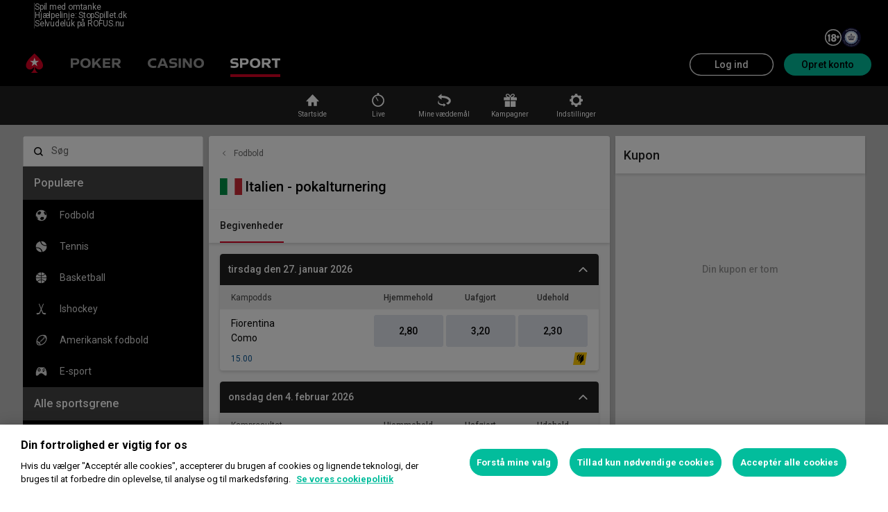

--- FILE ---
content_type: text/html; charset=utf-8
request_url: https://www.pokerstars.dk/sports/fodbold/1/italien-pokalturnering/12214429/
body_size: 72099
content:
<!doctype html><html lang="da" data-renderer="server"><head><script>window.version="10.105.0-rc2-268d95a"</script><meta charset="utf-8"/><meta name="viewport" content="width=device-width,initial-scale=1,maximum-scale=1,user-scalable=no,shrink-to-fit=no"/><meta name="theme-color" content="#000000"/><link rel="manifest" href="/manifest.json"/><link href="https://fonts.gstatic.com" rel="preconnect" crossorigin/><link preload="https://fonts.googleapis.com/css2?family=Roboto+Condensed:wght@300;700&family=Roboto:wght@400;500;700&display=swap" as="style" crossorigin/><link href="https://fonts.googleapis.com/css2?family=Roboto+Condensed:wght@300;700&family=Roboto:wght@400;500;700&display=swap" rel="stylesheet" media="print" onload='this.onload=null,this.removeAttribute("media")'/><noscript><link rel="stylesheet" href="https://fonts.googleapis.com/css2?family=Roboto+Condensed:wght@300;700&family=Roboto:wght@400;500;700&display=swap"></noscript><script async src="https://p11.techlab-cdn.com/673ca26cfb9e838ba2b789ca.js"></script><script type="text/javascript">window.__GTM_DATA_LAYER__=[{version:window.version,site: "DK",siteId: 2048,locale: "da",appId: "stars-web-client",brand: "PokerStars Sports",brandId: 4,currency: "USD",playMode: "RM"}];(function(w,d,s,l,i){w[l]=w[l]||[];w[l].push({'gtm.start':
new Date().getTime(),event:'gtm.js'});var f=d.getElementsByTagName(s)[0],
j=d.createElement(s),dl=l!='dataLayer'?'&l='+l:'';j.async=true;j.src=
'https://www.googletagmanager.com/gtm.js?id='+i+dl+'&gtm_auth=Pu--rmtegKk6u5NLMBrIOQ&gtm_preview=env-1';j.setAttributeNode(d.createAttribute('data-ot-ignore'));f.parentNode.insertBefore(j,f);
})(window,document,'script','__GTM_DATA_LAYER__','GTM-KJNHVWC');</script><!-- OneTrust Cookies Consent Notice start for pokerstars.dk -->
<script type="text/javascript" src="https://cdn.cookielaw.org/consent/42c35f11-3337-46b3-8898-db2965e82d4c/OtAutoBlock.js" ></script>
<script src="https://cdn.cookielaw.org/scripttemplates/otSDKStub.js" data-document-language="true" type="text/javascript" charset="UTF-8" data-domain-script="42c35f11-3337-46b3-8898-db2965e82d4c" data-dlayer-name="__GTM_DATA_LAYER__" ></script>
<script type="text/javascript">
function OptanonWrapper() { const event = new Event('onetrustloaded');
    document.dispatchEvent(event);}
</script>
<!-- OneTrust Cookies Consent Notice end for pokerstars.dk --><title data-rh="true">Væddemål på Italien - pokalturnering og odds på Italien - pokalturnering | PokerStars Sports</title><meta data-rh="true" name="google" content="notranslate"/><meta data-rh="true" name="description" content="Spil på Italien - pokalturnering hos PokerStars Sports, odds på at spille på Italien - pokalturnering og alle andre store væddemål på Fodbold"/><link rel='stylesheet' href='//cashier.rationalcdn.com/starsweb/static/css/7e/main.7ee80487.css' />
<link rel='stylesheet' href='//cashier.rationalcdn.com/starsweb/static/css/0d/casino.0d785cba.css' />
<link rel='stylesheet' href='//cashier.rationalcdn.com/starsweb/static/css/dd/Sports.ddc3e519.chunk.css' />
<link rel='stylesheet' href='//cashier.rationalcdn.com/starsweb/static/css/32/13253.32f5ff01.chunk.css' />
<link rel='stylesheet' href='//cashier.rationalcdn.com/starsweb/static/css/92/SportsLayout.928dfaee.chunk.css' />
<link rel='stylesheet' href='//cashier.rationalcdn.com/starsweb/static/css/66/SportsQuickLinksWidget.6674b6aa.chunk.css' />
<link rel='stylesheet' href='//cashier.rationalcdn.com/starsweb/static/css/e6/SportsMenuWidget.e653121f.chunk.css' />
<link rel='stylesheet' href='//cashier.rationalcdn.com/starsweb/static/css/3e/SportsCompetitionEventsWidget.3eb23170.chunk.css' /><link data-rh="true" rel="icon" href="https://cms.rationalcdn.com/v3/assets/blteecf9626d9a38b03/blt224bf63c63ac22dd/6672a98851f656efd1b74d22/favicon.ico"/><link data-rh="true" rel="preload" href="/static/media/DrukText-Medium-Cy-Gr-Web.woff2.8a090238.woff2" as="font"/><link data-rh="true" rel="preload" href="https://cms.rationalcdn.com/v3/assets/blteecf9626d9a38b03/blt94b1316bf9246ef0/65d35f8d9b8fd68a8ddb98ac/18-logo-white-outlines.svg" as="image"/><link data-rh="true" rel="preload" href="https://cms.rationalcdn.com/v3/assets/blteecf9626d9a38b03/blt330a28bca5504447/65d35faa2e0c645c6cca1911/dk-logo.svg" as="image"/><link data-rh="true" rel="canonical" href="https://www.pokerstars.dk/sports/fodbold/1/italien-pokalturnering/12214429/"/><link data-rh="true" rel="alternate" hrefLang="x-default" href="https://www.pokerstars.com/sports/soccer/1/italian-coppa-italia/12214429/"/><link data-rh="true" rel="alternate" hrefLang="en" href="https://www.pokerstars.com/sports/soccer/1/italian-coppa-italia/12214429/"/><link data-rh="true" rel="alternate" hrefLang="de" href="https://www.pokerstars.com/de/sports/fussball/1/italien-pokal/12214429/"/><link data-rh="true" rel="alternate" hrefLang="de-AT" href="https://www.pokerstars.com/de/sports/fussball/1/italien-pokal/12214429/"/><link data-rh="true" rel="alternate" hrefLang="fr" href="https://www.pokerstars.com/fr/sports/football/1/italie-coupe/12214429/"/><link data-rh="true" rel="alternate" hrefLang="fr-CA" href="https://www.pokerstars.com/fr/sports/football/1/italie-coupe/12214429/"/><link data-rh="true" rel="alternate" hrefLang="hu" href="https://www.pokerstars.com/hu/sports/futball/1/olaszorszag-kupa/12214429/"/><link data-rh="true" rel="alternate" hrefLang="it" href="https://www.pokerstars.com/it/sports/calcio/1/coppa-italia/12214429/"/><link data-rh="true" rel="alternate" hrefLang="ja" href="https://www.pokerstars.com/ja/sports/soccer/1/italian-coppa-italia/12214429/"/><link data-rh="true" rel="alternate" hrefLang="pl" href="https://www.pokerstars.com/pl/sports/pilka-nozna/1/italian-coppa-italia/12214429/"/><link data-rh="true" rel="alternate" hrefLang="sv" href="https://www.pokerstars.se/sports/fotboll/1/italien-cup/12214429/"/><link data-rh="true" rel="alternate" hrefLang="en-SE" href="https://www.pokerstars.se/en/sports/soccer/1/italian-coppa-italia/12214429/"/><link data-rh="true" rel="alternate" hrefLang="ro" href="https://www.pokerstars.ro/sports/fotbal/1/italia-cupa/12214429/"/><link data-rh="true" rel="alternate" hrefLang="en-RO" href="https://www.pokerstars.ro/en/sports/soccer/1/italian-coppa-italia/12214429/"/><link data-rh="true" rel="alternate" hrefLang="da" href="https://www.pokerstars.dk/sports/fodbold/1/italien-pokalturnering/12214429/"/><link data-rh="true" rel="alternate" hrefLang="en-DK" href="https://www.pokerstars.dk/en/sports/soccer/1/italian-coppa-italia/12214429/"/><link data-rh="true" rel="alternate" hrefLang="en-GB" href="https://www.pokerstars.uk/sports/football/1/italian-coppa-italia/12214429/"/><link data-rh="true" rel="alternate" hrefLang="fr-FR" href="https://www.pokerstars.fr/sports/football/1/italie-coupe/12214429/"/><link data-rh="true" rel="preload" href="https://cms.rationalcdn.com/v3/assets/blteecf9626d9a38b03/bltf22e9c3745f97eb9/64099c39aa6c3f7f594bdb87/flutter-logo-dk.png" as="image"/><link data-rh="true" rel="preload" href="https://cms.rationalcdn.com/v3/assets/blteecf9626d9a38b03/blt18171e0f0ed88003/65437efdaadaa1001b109872/gaming-labs-certified.png" as="image"/><link data-rh="true" rel="preload" href="https://cms.rationalcdn.com/v3/assets/blteecf9626d9a38b03/bltf12ea45836712cef/63d3e3cc3d28dd4dde641d10/gambling-therapy.png" as="image"/><link data-rh="true" rel="preload" href="https://cms.rationalcdn.com/v3/assets/blteecf9626d9a38b03/blt0afd34f762ff1903/61450318f7bb5a65b56ed350/affiliates.png" as="image"/><link data-rh="true" rel="preload" href="https://cms.rationalcdn.com/v3/assets/blteecf9626d9a38b03/blta0c5c1585f4c966f/6217698dcc32e65f84073f92/gg.png" as="image"/><link data-rh="true" rel="preload" href="https://cms.rationalcdn.com/v3/assets/blteecf9626d9a38b03/blt0068fb228f34f1c3/6308e47bb5284f56ca59b279/plus18.png" as="image"/><link data-rh="true" rel="preconnect" href="https://cms.rationalcdn.com"/><link data-rh="true" rel="preload" href="https://cms.rationalcdn.com/v3/assets/blteecf9626d9a38b03/blte1e743ed960719cf/68f0fb1f6df588a5f6b3c600/ibia.png" as="image"/><script> </script></head><body class="_9c4082d _50bd89e notranslate"><div id="root"><link rel="preload" as="image" href="https://cms.rationalcdn.com/v3/assets/blteecf9626d9a38b03/blt94b1316bf9246ef0/65d35f8d9b8fd68a8ddb98ac/18-logo-white-outlines.svg"/><link rel="preload" as="image" href="https://cms.rationalcdn.com/v3/assets/blteecf9626d9a38b03/blt330a28bca5504447/65d35faa2e0c645c6cca1911/dk-logo.svg"/><link rel="preload" as="image" href="/static/media/poker-da.embed.a0aa778a.svg"/><link rel="preload" as="image" href="/static/media/casino-da.embed.f8fd4a10.svg"/><link rel="preload" as="image" href="/static/media/sports-da.embed.a8ee40e3.svg"/><link rel="preload" as="image" href="https://cms-banners.cms-prod.isp-pub.starsops.com/39ef56a7-c731-46f8-80b6-8ca7ff5d0963"/><link rel="preload" as="image" href="https://cms.rationalcdn.com/v3/assets/blteecf9626d9a38b03/bltf22e9c3745f97eb9/64099c39aa6c3f7f594bdb87/flutter-logo-dk.png"/><link rel="preload" as="image" href="https://cms.rationalcdn.com/v3/assets/blteecf9626d9a38b03/blt18171e0f0ed88003/65437efdaadaa1001b109872/gaming-labs-certified.png"/><link rel="preload" as="image" href="https://cms.rationalcdn.com/v3/assets/blteecf9626d9a38b03/bltf12ea45836712cef/63d3e3cc3d28dd4dde641d10/gambling-therapy.png"/><link rel="preload" as="image" href="https://cms.rationalcdn.com/v3/assets/blteecf9626d9a38b03/blt0afd34f762ff1903/61450318f7bb5a65b56ed350/affiliates.png"/><link rel="preload" as="image" href="https://cms.rationalcdn.com/v3/assets/blteecf9626d9a38b03/blta0c5c1585f4c966f/6217698dcc32e65f84073f92/gg.png"/><link rel="preload" as="image" href="https://cms.rationalcdn.com/v3/assets/blteecf9626d9a38b03/blt0068fb228f34f1c3/6308e47bb5284f56ca59b279/plus18.png"/><link rel="preload" as="image" href="https://cms.rationalcdn.com/v3/assets/blteecf9626d9a38b03/blte1e743ed960719cf/68f0fb1f6df588a5f6b3c600/ibia.png"/><div id="control-height" class="_de5802e"></div><div class="_b7a7fe8"><div><header id="CMSheader" class="_3382ece _f57fa8a _676888c"><div id="sticky-top-container" class="_ea3e986"><div class="_b8f9ad9 _d88d817"><div class="_5189e2e"></div><div class="_7e9bcdc"><a class="_c9e713f" rel="noopener noreferrer" target="_blank" href="/"><div class="_7544861 _1ce8b58"><span><a href="/about/responsible-gaming/" style="color: #fff;text-decoration: none;font-weight: 400;">Spil med omtanke</a></span></div></a><a class="_c9e713f" href="https://www.stopspillet.dk/" rel="noopener noreferrer" target="_blank"><div class="_7544861 _1ce8b58"><span><a class="external" href="https://www.stopspillet.dk/" style="color: #fff;text-decoration: none;font-weight: 400;">Hjælpelinje: StopSpillet.dk</a></span></div></a><a class="_c9e713f" href="https://www.rofus.nu/" rel="noopener noreferrer" target="_blank"><div class="_7544861 _1ce8b58"><span><a class="external" href="https://www.rofus.nu/" style="color: #fff;text-decoration: none;font-weight: 400;">Selvudeluk på ROFUS.nu</a></span></div></a><div class="_a2ebb22"><a rel="noopener noreferrer" target="_blank" href="/"><img alt="eighteen plus" src="https://cms.rationalcdn.com/v3/assets/blteecf9626d9a38b03/blt94b1316bf9246ef0/65d35f8d9b8fd68a8ddb98ac/18-logo-white-outlines.svg" class="_24acc15"/></a><a rel="noopener noreferrer" target="_blank" href="/"><img alt="dk logo" src="https://cms.rationalcdn.com/v3/assets/blteecf9626d9a38b03/blt330a28bca5504447/65d35faa2e0c645c6cca1911/dk-logo.svg" class="_a9c69b4"/></a></div></div></div></div><div class="_615751f _41402c0 _4b5c234"><div class="_ffb3814"><div><div id="top-nav-container" class="_b9ce560 styles isStickyHeader _c1a26e3"><div class="_08c9d3a _881f3a0"><div class="_a25a6c7"><svg width="12" height="6" viewBox="0 0 12 6" xmlns="http://www.w3.org/2000/svg"><g id="iPad-768-Account" stroke="none" stroke-width="1" fill="none" fill-rule="evenodd" transform="translate(-300 -592)"><g id="Chevrons" transform="translate(301 199)" stroke="#000"><path id="arrow" d="M10 393.06l-5 5-5-5"></path></g></g></svg></div></div><div class="_ffcbc1b _c1a26e3"><nav class="_937f277"><ul class="_2b864dd _5031f9b"><li class="_20172f3 _c1a26e3"><div class="_93c7720"><div class="_a23b1be"><a class="_e6c1092 _d4a96b7 _98f2139" data-level="0" href="/stars-rewards/">PokerStars Rewards</a></div></div></li><li class="_4b2a8a4"></li><li class="_20172f3 _c1a26e3"><div class="_93c7720"><div class="_a23b1be"><span class="_e6c1092 _d4a96b7 _98f2139" data-level="0">Kampagner</span></div></div></li><li class="_4b2a8a4"></li><li class="_20172f3 _c1a26e3"><div class="_93c7720"><a class="_e6c1092 _d4a96b7 _98f2139" href="https://www.pokerstars.store" data-level="0" target="_blank" rel="noopener noreferrer">Store</a></div></li><li class="_4b2a8a4"></li></ul></nav></div><div class="_9288f9c _174523b"><div class="_89c0359"><svg width="12" height="6" viewBox="0 0 12 6" xmlns="http://www.w3.org/2000/svg"><g id="iPad-768-Account" stroke="none" stroke-width="1" fill="none" fill-rule="evenodd" transform="translate(-300 -592)"><g id="Chevrons" transform="translate(301 199)" stroke="#000"><path id="arrow" d="M10 393.06l-5 5-5-5"></path></g></g></svg></div></div></div></div><div class="_8451d47"><ul class="_097fc0b"><li class="_f08b848 _8e405c7"><div class="_fc584dd"><span class="_4ad33b5"><svg xmlns="http://www.w3.org/2000/svg" xmlns:xlink="http://www.w3.org/1999/xlink" width="20" height="20" viewBox="0 0 20 20"><defs><path id="a" d="M0 0h20v20H0z"></path></defs><g fill="none" fill-rule="evenodd"><mask id="b" fill="#fff"><use xlink:href="#a"></use></mask><path fill="#FFF" d="M11.907 18.792c.782-1.062 1.405-2.76 1.762-4.813h4.39a9.021 9.021 0 01-6.152 4.813zM1.939 13.98H6.33c.356 2.053.979 3.751 1.762 4.813a9.026 9.026 0 01-6.154-4.813zM8.093 1.21C7.31 2.27 6.687 3.968 6.33 6.02H1.939a9.026 9.026 0 016.154-4.813zM10 1c.893 0 2.078 1.875 2.654 5.021h-5.31c.578-3.146 1.762-5.02 2.656-5.02zm-9 9c0-1.062.194-2.075.533-3.02h4.653A24.06 24.06 0 006 10c0 1.054.066 2.068.186 3.021H1.533A8.926 8.926 0 011 10.001zm6.194 3.021A23.017 23.017 0 017 10.001c0-1.092.072-2.1.194-3.022h5.61C12.929 7.9 13 8.91 13 10s-.072 2.1-.195 3.021H7.194zM10 19.001c-.894 0-2.078-1.876-2.655-5.022h5.309C12.078 17.125 10.893 19 10 19zm9-9a8.975 8.975 0 01-.532 3.02h-4.655c.12-.953.187-1.967.187-3.02a24.25 24.25 0 00-.187-3.022h4.655C18.805 7.925 19 8.94 19 10zm-.94-3.98h-4.39c-.357-2.053-.98-3.75-1.762-4.813a9.025 9.025 0 016.154 4.813zM10 .001C4.477 0 0 4.477 0 10c0 5.521 4.477 9.998 10 10 5.523 0 10-4.479 10-10 0-5.524-4.477-10-10-10z"></path></g></svg></span><p>da</p><svg width="12" height="6" viewBox="0 0 12 6" xmlns="http://www.w3.org/2000/svg" class="_cc7d5db _8e405c7"><g id="iPad-768-Account" stroke="none" stroke-width="1" fill="none" fill-rule="evenodd" transform="translate(-300 -592)"><g id="Chevrons" transform="translate(301 199)" stroke="#000"><path id="arrow" d="M10 393.06l-5 5-5-5"></path></g></g></svg></div></li><li class="_f08b848"><a class="_8e51999" href="/about/responsible-gaming/">Ansvarligt spil</a></li><li class="_f08b848"><a class="_8e51999" href="/help">Hjælp</a></li></ul></div></div></div><div class=""><div class="_1429db0 _e27b038"><div class="_aea6e13"><a title="Poker" class="_28701e2" href="/"><img src="/static/media/poker-da.embed.a0aa778a.svg" alt="poker" data-ot-ignore="true" class="_3014fc5"/></a><a title="Casino" class="_28701e2" href="/casino/"><img src="/static/media/casino-da.embed.f8fd4a10.svg" alt="casino" data-ot-ignore="true" class="_3014fc5"/></a><a title="Sport" class="_28701e2 _3ecdf5d" href="/sports/"><img src="/static/media/sports-da.embed.a8ee40e3.svg" alt="sports" data-ot-ignore="true" class="_3014fc5 _3ecdf5d"/></a></div></div><div class="_af36f04 _9bf4716 _c9c4104"><div class="_cd6d615"><div class="_d56f6f0 _41402c0 _4b5c234"><div class="_d56f6f0 _41402c0 _4b5c234"><a href="/"><svg id="Layer_1" xmlns="http://www.w3.org/2000/svg" x="0" y="0" viewBox="0 0 46 28" xml:space="preserve" width="60" height="28" class="_a2cccc4 _8ac30d0"><path class="primary" d="M39.7 5.9c-3.7-3.7-6-5.9-6-5.9s-2.3 2.3-6 5.9c-1.9 1.9-6.3 6.7-6.3 11.5 0 3.2 2.6 5.8 5.8 5.8 2.1 0 3.9-1.1 4.9-2.8.1-.1.3-.2.5-.2.3 0 .6.2.5.5-.2 1.7-1.2 5.9-5 7.4h11.2c-3.8-1.4-4.8-5.6-5-7.4 0-.3.2-.5.5-.5.2 0 .4.1.5.2 1 1.7 2.8 2.8 4.9 2.8 3.2 0 5.8-2.6 5.8-5.8 0-4.7-4.4-9.5-6.3-11.5"></path><path class="secondary" d="M33.7 5.9l1.6 4.8h5l-4.1 3 1.6 4.8-4.1-3-4.1 3 1.6-4.8-4.1-3h5.1z"></path></svg></a></div><div class="_aea6e13"><a title="Poker" class="_28701e2" href="/"><img src="/static/media/poker-da.embed.a0aa778a.svg" alt="poker" data-ot-ignore="true" class="_3014fc5"/></a><a title="Casino" class="_28701e2" href="/casino/"><img src="/static/media/casino-da.embed.f8fd4a10.svg" alt="casino" data-ot-ignore="true" class="_3014fc5"/></a><a title="Sport" class="_28701e2 _3ecdf5d" href="/sports/"><img src="/static/media/sports-da.embed.a8ee40e3.svg" alt="sports" data-ot-ignore="true" class="_3014fc5 _3ecdf5d"/></a></div></div><span class="_91700a5 _1429db0 _163eea9"><div data-testid="burger-menu"><span class="_9e83a77"></span><span class="_9e83a77"></span><span class="_9e83a77"></span></div><svg id="Layer_1" xmlns="http://www.w3.org/2000/svg" x="0" y="0" viewBox="0 0 46 28" xml:space="preserve" class="_40059ea"><path class="primary" d="M39.7 5.9c-3.7-3.7-6-5.9-6-5.9s-2.3 2.3-6 5.9c-1.9 1.9-6.3 6.7-6.3 11.5 0 3.2 2.6 5.8 5.8 5.8 2.1 0 3.9-1.1 4.9-2.8.1-.1.3-.2.5-.2.3 0 .6.2.5.5-.2 1.7-1.2 5.9-5 7.4h11.2c-3.8-1.4-4.8-5.6-5-7.4 0-.3.2-.5.5-.5.2 0 .4.1.5.2 1 1.7 2.8 2.8 4.9 2.8 3.2 0 5.8-2.6 5.8-5.8 0-4.7-4.4-9.5-6.3-11.5"></path><path class="secondary" d="M33.7 5.9l1.6 4.8h5l-4.1 3 1.6 4.8-4.1-3-4.1 3 1.6-4.8-4.1-3h5.1z"></path></svg></span></div><div><div class="_60a76a6"><div class="_dc34219"><button type="button" class="_3e4976b _4332dbc _92b1954 _5f03f0e">Log ind</button><button type="button" class="_3e4976b _4332dbc _06d527b">Opret konto</button></div></div></div></div><div class="_1429db0 _e27b038"><div class="_b568b71"><div class="_f3fc5fd"><button class="_3e4976b _4332dbc _97a32b1 _fc2ac3c _f57edc2" type="button"><svg width="14" height="13" viewBox="0 0 14 13" xmlns="http://www.w3.org/2000/svg"><path d="M1.354.354l6 6 6-6m0 12l-6-6-6 6" stroke="#000" fill="none"></path></svg></button><div class="_8c25652"><a href="/"><svg viewBox="0 0 788 133" xmlns="http://www.w3.org/2000/svg" xmlns:xlink="http://www.w3.org/1999/xlink" width="130" height="22"><defs><path id="path-1" d="M.06.687h787.848V132.94H.06z"></path></defs><g id="Page-1" stroke="none" stroke-width="1" fill="none" fill-rule="evenodd"><g id="1_PSLogo_Neg_RGB"><g class="ps-logo-pokerstars-word" fill="#FFFFFE"><path d="M214.346 56.101c0 12.272-7.906 20.771-23.079 20.771h-17.188V96.88H159.56V36.826h34.266c13.135 0 20.52 7.253 20.52 19.275m-15.111.17c0-5.758-3.692-8.077-9.101-8.077h-16.055V64.85h14.851c6.753 0 10.305-2.659 10.305-8.579" id="Fill-1"></path><path d="M287.168 66.998c0 20.35-14.862 30.745-33.235 30.745-18.371 0-33.223-10.395-33.223-30.745 0-20.691 14.852-31.106 33.223-31.106 18.373 0 33.235 10.415 33.235 31.106m-15.454 0c0-12.794-7.815-19.065-17.781-18.975-9.962.091-17.77 6.272-17.77 18.975 0 12.361 7.816 18.724 17.77 18.724 9.955 0 17.781-6.272 17.781-18.724" id="Fill-2"></path><path id="Fill-3" d="M320.68 72.156l-9.795 11.16v13.565h-14.539V36.826h14.509v28.375l25.337-28.375h18.062l-23.73 25.365 26.359 34.69h-17.952L320.68 72.156"></path><path id="Fill-4" d="M379.094 48.866v11.609h29.701v11.47h-29.701v12.654h33.113V96.88h-47.632V36.825h47.632v12.041h-33.113"></path><path d="M447.751 75.326h-10.296v21.555h-14.519V36.824h34.869c13.988 0 20.433 8.027 20.433 18.555 0 9.692-5.41 17.058-14.6 18.974l17.858 22.578H463.9l-16.149-21.605zm-10.296-11.589h15.796c5.919 0 9.872-2.228 9.872-7.636 0-5.761-4.013-7.909-9.442-7.909h-16.226v15.545z" id="Fill-5"></path><path d="M513.537 35.921a99.704 99.704 0 0121.643 2.148v12.532a97.2 97.2 0 00-22.646-2.658c-7.135 0-11.418 2.228-11.509 5.839-.091 3.614 2.317 5.229 7.726 5.579l11.509.684c11.932.692 18.975 6.181 18.975 17.599 0 15.283-12.962 20.069-27.733 20.069a129.081 129.081 0 01-22.409-2.147V82.711a112.27 112.27 0 0022.839 2.489c9.181 0 13.305-2.227 13.305-6.784 0-3.771-3.953-5.408-9.443-5.659l-9.53-.522c-11.853-.601-19.147-5.838-19.147-16.396-.029-13.908 11.65-19.918 26.42-19.918" id="Fill-6"></path><path id="Fill-7" d="M598.279 49.317h-19.92v47.564h-14.511V49.317h-20.066V36.824h54.516l-.019 12.493"></path><path d="M643.193 84.427h-28.681l-4.805 12.453h-15.714l24.634-60.055h20.441l24.642 60.104h-15.711l-4.806-12.502zm-4.557-11.76l-9.786-25.246-9.79 25.246h19.576z" id="Fill-8"></path><path d="M696.002 75.326h-10.304v21.555h-14.511V36.824h34.862c13.994 0 20.428 8.027 20.428 18.555 0 9.692-5.408 17.058-14.591 18.974l17.86 22.578h-17.609l-16.135-21.605zm-10.304-11.589h15.793c5.929 0 9.874-2.228 9.874-7.636 0-5.761-4.014-7.909-9.442-7.909h-16.225v15.545z" id="Fill-9"></path><path d="M761.777 35.921c7.286-.08 14.989.641 22.117 2.148v12.532c-7.424-1.773-15.467-2.666-23.101-2.658-7.124 0-11.416 2.228-11.507 5.839-.09 3.614 2.316 5.229 7.736 5.579l11.498.684c11.931.692 19.388 6.181 19.388 17.599 0 15.283-13.396 20.069-28.166 20.069-7.528-.05-15.037-.76-22.437-2.117V82.711a112.518 112.518 0 0022.837 2.489c9.191 0 13.305-2.227 13.305-6.784 0-3.771-3.943-5.408-9.443-5.659l-9.532-.522c-11.84-.601-19.176-5.838-19.176-16.344 0-13.96 11.711-19.97 26.481-19.97" id="Fill-10"></path></g><g id="Group-13"><mask id="mask-2" fill="#fff"><use xlink:href="#path-1"></use></mask><path d="M86.378 28.701C69.057 11.411 58.022.687 58.022.687S46.965 11.411 29.675 28.701C20.538 37.827 0 60.471 0 82.986c0 15.008 12.171 27.177 27.181 27.177 9.853 0 18.454-5.251 23.218-13.098v.008c.48-.586 1.263-1.066 2.143-1.066 1.399 0 2.671.986 2.524 2.208-1.047 8.097-5.606 28.046-23.573 34.785h53.044c-17.964-6.739-22.521-26.688-23.561-34.785-.156-1.222 1.127-2.208 2.524-2.208.861 0 1.654.48 2.134 1.066l.011-.008c4.744 7.847 13.354 13.098 23.206 13.098 15.002 0 27.182-12.169 27.182-27.177 0-22.515-20.538-45.159-29.655-54.285" id="Fill-12" fill="#D70022"></path></g><path id="Fill-14" fill="#FFFFFE" d="M58.021 28.748l7.36 22.681h23.855L69.937 65.451l7.379 22.679-19.295-14.021L38.727 88.13l7.368-22.679-19.306-14.022h23.873l7.359-22.681"></path></g></g></svg></a></div></div><div class="_dce59d0"><div class="_aea6e13 _3c780e9"><a title="Poker" class="_28701e2 _ffc7449" href="/"><img src="/static/media/poker-da.embed.a0aa778a.svg" alt="poker" data-ot-ignore="true" class="_3014fc5"/></a><a title="Casino" class="_28701e2 _ffc7449" href="/casino/"><img src="/static/media/casino-da.embed.f8fd4a10.svg" alt="casino" data-ot-ignore="true" class="_3014fc5"/></a><a title="Sport" class="_28701e2 _ffc7449 _3ecdf5d" href="/sports/"><img src="/static/media/sports-da.embed.a8ee40e3.svg" alt="sports" data-ot-ignore="true" class="_3014fc5 _3ecdf5d"/></a></div><ul class="_097fc0b"><li class="_f08b848 _8e405c7"><div class="_fc584dd"><span class="_4ad33b5"><svg xmlns="http://www.w3.org/2000/svg" xmlns:xlink="http://www.w3.org/1999/xlink" width="20" height="20" viewBox="0 0 20 20"><defs><path id="a" d="M0 0h20v20H0z"></path></defs><g fill="none" fill-rule="evenodd"><mask id="b" fill="#fff"><use xlink:href="#a"></use></mask><path fill="#FFF" d="M11.907 18.792c.782-1.062 1.405-2.76 1.762-4.813h4.39a9.021 9.021 0 01-6.152 4.813zM1.939 13.98H6.33c.356 2.053.979 3.751 1.762 4.813a9.026 9.026 0 01-6.154-4.813zM8.093 1.21C7.31 2.27 6.687 3.968 6.33 6.02H1.939a9.026 9.026 0 016.154-4.813zM10 1c.893 0 2.078 1.875 2.654 5.021h-5.31c.578-3.146 1.762-5.02 2.656-5.02zm-9 9c0-1.062.194-2.075.533-3.02h4.653A24.06 24.06 0 006 10c0 1.054.066 2.068.186 3.021H1.533A8.926 8.926 0 011 10.001zm6.194 3.021A23.017 23.017 0 017 10.001c0-1.092.072-2.1.194-3.022h5.61C12.929 7.9 13 8.91 13 10s-.072 2.1-.195 3.021H7.194zM10 19.001c-.894 0-2.078-1.876-2.655-5.022h5.309C12.078 17.125 10.893 19 10 19zm9-9a8.975 8.975 0 01-.532 3.02h-4.655c.12-.953.187-1.967.187-3.02a24.25 24.25 0 00-.187-3.022h4.655C18.805 7.925 19 8.94 19 10zm-.94-3.98h-4.39c-.357-2.053-.98-3.75-1.762-4.813a9.025 9.025 0 016.154 4.813zM10 .001C4.477 0 0 4.477 0 10c0 5.521 4.477 9.998 10 10 5.523 0 10-4.479 10-10 0-5.524-4.477-10-10-10z"></path></g></svg></span><p>da</p><svg width="12" height="6" viewBox="0 0 12 6" xmlns="http://www.w3.org/2000/svg" class="_cc7d5db _8e405c7"><g id="iPad-768-Account" stroke="none" stroke-width="1" fill="none" fill-rule="evenodd" transform="translate(-300 -592)"><g id="Chevrons" transform="translate(301 199)" stroke="#000"><path id="arrow" d="M10 393.06l-5 5-5-5"></path></g></g></svg></div></li><li class="_f08b848"><a class="_8e51999" href="/about/responsible-gaming/">Ansvarligt spil</a></li><li class="_f08b848"><a class="_8e51999" href="/help">Hjælp</a></li></ul><nav><ul class="_17353e7"><li class="_8002de3"><div class="_93c7720"><div class="_a23b1be"><a class="_e6c1092 _d4a96b7 _98f2139" data-level="0" href="/stars-rewards/">PokerStars Rewards</a></div></div></li><li class="_8002de3"><div class="_93c7720"><div class="_a23b1be"><span class="_e6c1092 _d4a96b7 _98f2139" data-level="0">Kampagner</span></div></div></li><li class="_8002de3"><div class="_93c7720"><a class="_e6c1092 _d4a96b7 _98f2139" href="https://www.pokerstars.store" data-level="0" target="_blank" rel="noopener noreferrer">Store</a></div></li></ul></nav></div></div><div class="_f4ee416"></div></div></div></header></div><div class=""><div id="sub-nav-container" class="_3ec931b"><div><nav data-testid="sports-quick-links-widget" class="_8ba0bfb"><ol class="_d7f31d3"><li class="_762907d"><a class="_a2d4d88" href="/sports/"><svg fill="none" viewBox="0 0 24 24" xmlns="http://www.w3.org/2000/svg" aria-hidden="true" class="_icon_olxgz_1 _x2.5_olxgz_48"><path clip-rule="evenodd" d="M13.61 14.8711C13.5924 14.8711 12.8886 14.8711 12.1671 14.8711C11.4633 14.8711 10.7244 14.8711 10.5835 14.8711H10.5484C10.5484 14.8897 10.5484 14.9082 10.5484 14.9268V19.6841C10.5484 19.7212 10.5484 19.7585 10.5308 19.7956C10.5132 19.9257 10.39 20 10.2844 20H6.3431C6.30793 20 6.27277 20 6.23753 19.9815C6.09678 19.9442 6.00882 19.8514 6.00882 19.7212C6.00882 19.7027 6.00882 19.7027 6.00882 19.7027C6.00882 19.6841 6.00882 19.6655 6.00882 19.6655V13.626V13.5703H3.10558C3.08796 13.5703 3.05279 13.5703 3.03517 13.5517C3 13.5331 3 13.496 3 13.4588L3.01762 13.4031C3.03517 13.3845 3.05279 13.3473 3.07041 13.3287L11.8856 4.09297C11.9208 4.05575 11.9736 4.01861 12.0088 4.01861C12.044 4 12.0616 4 12.0968 4C12.1671 4 12.2375 4.03722 12.3079 4.07436L12.3959 4.16726L20.9296 13.3287C20.9472 13.3473 20.9472 13.3845 20.9648 13.4031L21 13.4402C21 13.4588 21 13.4774 21 13.496C21 13.5331 20.9824 13.5517 20.9472 13.5703C20.912 13.5703 20.8944 13.5703 20.8593 13.5703H18.1319H18.0791V13.5889V13.6075C18.0616 13.7561 18.0616 13.7561 18.0616 19.6655V19.7398C18.044 19.8885 17.9384 19.9815 17.8153 20H13.8563C13.7331 19.9629 13.6275 19.8514 13.61 19.7212V14.8711Z" fill="currentColor" fill-rule="evenodd"></path></svg><span class="_7b5e7e0">Startside</span></a></li><li class="_762907d"><a class="_a2d4d88" href="/sports/in-play/"><svg fill="none" viewBox="0 0 24 24" xmlns="http://www.w3.org/2000/svg" aria-hidden="true" class="_icon_olxgz_1 _x2.5_olxgz_48"><path clip-rule="evenodd" d="M12.4643 2.03996C12.4872 2.04917 12.5093 2.06051 12.5372 2.07446C12.8352 2.20489 13.0215 2.46566 13.0215 2.80098C13.0215 3.18062 12.7468 3.44579 12.4576 3.54267C12.4968 3.68595 12.5186 3.84852 12.5186 4.03041C16.7843 4.53338 20.1 8.12848 20.1 12.5246C20.1 17.2373 16.2814 21.0745 11.55 21.0745C6.81865 21.0745 3 17.2373 3 12.5246C3 8.16571 6.31568 4.53338 10.5441 4.03041C10.5441 3.84386 10.5679 3.67763 10.6102 3.53169C10.327 3.42404 10.0784 3.15575 10.0784 2.80098C10.0784 2.29801 10.5068 2 10.8793 2H11.5686C12.2497 2 12.3651 2 12.4643 2.03996ZM4.67649 12.5246C4.67649 16.4549 8.08528 19.4353 11.55 19.4353C15.1078 19.4353 18.4422 16.0451 18.4422 12.5246C18.4422 8.89215 15.1824 5.63236 11.55 5.63236C7.95486 5.63236 4.67649 8.59415 4.67649 12.5246ZM11.7922 12.4873L9.05392 7.77452C8.9608 7.60686 8.79314 7.51374 8.62549 7.51374C8.51372 7.51374 8.4206 7.55097 8.34606 7.58828C8.1784 7.6814 8.08528 7.84905 8.08528 8.01671C8.08528 8.10983 8.10394 8.2216 8.15982 8.31472L10.8608 13.0088C10.9725 13.1765 11.1588 13.2697 11.3265 13.2697C11.4196 13.2697 11.5127 13.251 11.5873 13.1951C11.7735 13.102 11.8666 12.9343 11.8666 12.7295C11.8666 12.6549 11.848 12.5618 11.7922 12.4873Z" fill="currentColor" fill-rule="evenodd"></path></svg><span class="_7b5e7e0">Live</span></a></li><li class="_762907d"><a class="_a2d4d88" href="/sports/my-bets/open/"><svg fill="none" viewBox="0 0 24 24" xmlns="http://www.w3.org/2000/svg" aria-hidden="true" class="_icon_olxgz_1 _x2.5_olxgz_48"><path clip-rule="evenodd" d="M8.18921 3L3.00001 7.16505L8.17465 11.3476L8.17931 8.68042C8.36322 8.67533 8.54785 8.67174 8.73441 8.67191C11.4994 8.66831 13.9913 9.2567 15.6676 10.1171C16.507 10.5433 17.1341 11.0339 17.5105 11.4911C17.8902 11.9558 18.0239 12.343 18.0266 12.7179C18.0252 12.98 17.9605 13.2353 17.7979 13.5301C17.5573 13.9685 17.0667 14.4783 16.3227 14.9471C15.7683 15.2986 15.0804 15.6253 14.2903 15.8994L16.8644 17.9799C17.6309 17.6049 18.3216 17.169 18.9205 16.6693C19.5263 16.1605 20.0389 15.5808 20.4103 14.9163C20.7807 14.2544 21.0011 13.4997 21 12.7179V12.7082C21 11.5693 20.5309 10.5138 19.8215 9.66582C18.7464 8.38268 17.1549 7.45262 15.2556 6.79215C13.3537 6.13799 11.1248 5.77193 8.73441 5.7708C8.54964 5.77097 8.36731 5.7765 8.1844 5.78088L8.18921 3ZM13.9479 18.4692L12.5404 17.3316V17.3117C12.5337 17.313 12.5269 17.3139 12.5201 17.3152L10.8004 15.9252L10.7976 17.4941C10.686 17.4972 10.574 17.4994 10.4608 17.4993V17.4857C8.77872 17.4883 7.26315 17.1302 6.2433 16.6068C6.15633 16.5626 6.07847 16.5161 5.9991 16.4701C5.9882 16.464 5.97759 16.4578 5.96669 16.4519C5.92188 16.4253 5.87742 16.3991 5.83512 16.372C4.78337 15.7502 4.13493 14.9184 4.13493 14.0011C4.13493 13.1739 4.66062 12.4152 5.53485 11.8178C4.95502 12.0994 4.44323 12.4356 4.02487 12.8372C3.42203 13.4133 2.99879 14.1721 3.00001 15.0249C2.99843 15.7199 3.28401 16.3641 3.71656 16.8814C4.37046 17.6618 5.33875 18.2279 6.49375 18.6294C6.50127 18.6319 6.50974 18.6337 6.51719 18.6362L6.49375 18.643C7.65089 19.041 9.00686 19.2635 10.4608 19.2642C10.5728 19.2642 10.6839 19.2624 10.7945 19.2597L10.7914 21L13.9479 18.4692Z" fill="currentColor" fill-rule="evenodd"></path></svg><span class="_7b5e7e0">Mine væddemål</span></a></li><li class="_762907d"><a class="_a2d4d88" href="/sports/promotions/"><svg fill="none" viewBox="0 0 24 24" xmlns="http://www.w3.org/2000/svg" aria-hidden="true" class="_icon_olxgz_1 _x2.5_olxgz_48"><path clip-rule="evenodd" d="M20.1211 7.89786H16.0957C16.377 7.75635 16.6231 7.59721 16.8692 7.43813C17.7305 6.81926 18.2051 6.02354 18.2051 5.22788C18.2051 4.57367 17.8887 3.99014 17.4317 3.61887C16.9922 3.21219 16.4121 3 15.7793 3C15.0938 3 14.4961 3.22983 13.9512 3.58346C13.1426 4.11394 12.5098 4.9273 12.0527 5.84676L12 5.97049C11.8418 5.61686 11.6484 5.29864 11.42 4.96264C11.0508 4.43223 10.5762 3.93709 10.0489 3.58346C9.52148 3.22983 8.8887 3 8.22072 3C7.55274 3 6.95509 3.26524 6.48046 3.70726C6.02342 4.13165 5.70707 4.75045 5.70707 5.44008C5.70707 5.86439 5.81254 6.27107 6.05863 6.66012C6.37498 7.13748 6.83202 7.56187 7.5 7.89786H3.87893C3.4043 7.89786 3 8.30454 3 8.79961V12.053H11.4902V7.89786H12.5274V12.053H21V8.79961C21 8.30454 20.6133 7.89786 20.1211 7.89786ZM4.59961 21H11.4902V13.2731H4.59961V21ZM12.5273 21H19.4004V13.2731H12.5273V21ZM7.81638 6.62476C7.46483 6.39486 7.25388 6.18267 7.13087 5.98818C7.02539 5.79369 6.97266 5.61684 6.97266 5.44006C6.97266 5.17482 7.11327 4.85653 7.34175 4.64434C7.5879 4.41451 7.92186 4.27307 8.20308 4.27307C8.60738 4.27307 8.97654 4.3968 9.3457 4.64434C9.8906 5.03338 10.4355 5.66989 10.8047 6.41257C10.998 6.78383 11.1386 7.17288 11.2266 7.57956C9.53905 7.40271 8.43163 7.01373 7.81638 6.62476ZM13.5996 5.7053C13.916 5.26321 14.2676 4.89194 14.6543 4.64434C15.0235 4.3968 15.4101 4.27307 15.7617 4.27307H15.7793C16.1133 4.27307 16.3945 4.3968 16.6054 4.57365C16.8164 4.75043 16.9219 4.98033 16.9219 5.22787C16.9219 5.51075 16.7812 5.91743 16.1133 6.39486C15.4805 6.85459 14.3906 7.33202 12.7383 7.66795C12.8965 6.99603 13.2128 6.28876 13.5996 5.7053Z" fill="currentColor" fill-rule="evenodd"></path></svg><span class="_7b5e7e0">Kampagner</span></a></li><li class="_762907d _b639ca8"><a class="_a2d4d88" href="/sports/settings/"><svg fill="none" viewBox="0 0 24 24" xmlns="http://www.w3.org/2000/svg" aria-hidden="true" class="_icon_olxgz_1 _x2.5_olxgz_48"><path clip-rule="evenodd" d="M20.7012 10.3268H19.084C18.8906 9.58715 18.6094 8.90022 18.2403 8.26621L19.1895 7.27987C19.2598 7.22703 19.2774 7.15655 19.2774 7.08615C19.2774 7.01567 19.2598 6.94526 19.1895 6.89242L17.3965 5.11355C17.3438 5.02544 17.2735 5.00787 17.2032 5.00787C17.1328 5.00787 17.0625 5.02544 17.0098 5.11355L16.1133 5.99413C15.3926 5.501 14.5665 5.13112 13.6699 4.90219V3.31704C13.6699 3.14095 13.5293 3 13.3711 3H10.6289C10.4708 3 10.3301 3.14095 10.3301 3.31704V4.90219C9.45121 5.13112 8.64262 5.501 7.9043 5.99413L7.00783 5.11355C6.95509 5.02544 6.86722 5.00787 6.79688 5.00787C6.72661 5.00787 6.65627 5.02544 6.60353 5.11355L4.82814 6.89242C4.7754 6.94526 4.74026 7.01567 4.74026 7.08615C4.74026 7.15655 4.7754 7.22703 4.82814 7.27987L5.77734 8.26621C5.39064 8.90022 5.10936 9.58715 4.93361 10.3268H3.31642C3.12308 10.3268 3 10.4677 3 10.6263V13.3738C3 13.5323 3.12308 13.6732 3.31642 13.6732H4.93361C5.10936 14.4129 5.39064 15.0998 5.77734 15.7339L4.82814 16.7026C4.7754 16.7554 4.74026 16.8259 4.74026 16.8787C4.74026 16.9668 4.7754 17.0372 4.82814 17.1076L6.60353 18.8865C6.65627 18.9746 6.72661 18.9922 6.79688 18.9922C6.86722 18.9922 6.95509 18.9746 7.00783 18.8865L7.9043 18.0059C8.62502 18.4814 9.43361 18.8689 10.3125 19.0802V20.683C10.3125 20.8591 10.4532 21 10.6114 21H13.3536C13.5117 21 13.6524 20.8591 13.6524 20.683V19.0979C14.5489 18.8689 15.3926 18.4991 16.1133 18.0059L17.0098 18.8865C17.0625 18.9746 17.1328 18.9922 17.2032 18.9922C17.2735 18.9922 17.3438 18.9746 17.3965 18.8865L19.1895 17.1076C19.2598 17.0372 19.2774 16.9668 19.2774 16.8787C19.2774 16.8259 19.2598 16.7554 19.1895 16.7026L18.2403 15.7339C18.6094 15.0998 18.8906 14.4129 19.084 13.6732H20.7012C20.877 13.6732 21 13.5323 21 13.3738V10.6263C21 10.4677 20.877 10.3268 20.7012 10.3268ZM12 16.456C9.53908 16.456 7.55273 14.4658 7.55273 12C7.55273 9.51666 9.53908 7.54407 12 7.54407C14.4785 7.54407 16.4473 9.51666 16.4473 12C16.4473 14.4658 14.4785 16.456 12 16.456Z" fill="currentColor" fill-rule="evenodd"></path></svg><span class="_7b5e7e0">Indstillinger</span></a></li><li class="_762907d _28497a6"><button type="button" class="_a2d4d88"><svg fill="none" viewBox="0 0 24 24" xmlns="http://www.w3.org/2000/svg" aria-hidden="true" class="_icon_olxgz_1 _x2.5_olxgz_48"><path d="M14.9488 6.50195C14.7549 6.50195 14.569 6.57897 14.4319 6.71606C14.2948 6.85316 14.2178 7.03909 14.2178 7.23297C14.2178 7.42685 14.2948 7.61279 14.4319 7.74988C14.569 7.88697 14.7549 7.96399 14.9488 7.96399H22.7463C22.9402 7.96399 23.1261 7.88697 23.2632 7.74988C23.4003 7.61279 23.4773 7.42685 23.4773 7.23297C23.4773 7.03909 23.4003 6.85316 23.2632 6.71606C23.1261 6.57897 22.9402 6.50195 22.7463 6.50195H14.9488ZM17.8729 11.6059C17.679 11.6059 17.493 11.6829 17.356 11.82C17.2189 11.9571 17.1418 12.143 17.1418 12.3369C17.1418 12.5308 17.2189 12.7167 17.356 12.8538C17.493 12.9909 17.679 13.0679 17.8729 13.0679H22.7463C22.9402 13.0679 23.1261 12.9909 23.2632 12.8538C23.4003 12.7167 23.4773 12.5308 23.4773 12.3369C23.4773 12.143 23.4003 11.9571 23.2632 11.82C23.1261 11.6829 22.9402 11.6059 22.7463 11.6059H17.8729ZM18.1165 17.4409C18.1165 17.2471 18.1936 17.0611 18.3306 16.924C18.4677 16.7869 18.6537 16.7099 18.8476 16.7099H22.7463C22.9402 16.7099 23.1261 16.7869 23.2632 16.924C23.4003 17.0611 23.4773 17.2471 23.4773 17.4409C23.4773 17.6348 23.4003 17.8208 23.2632 17.9578C23.1261 18.0949 22.9402 18.172 22.7463 18.172H18.8476C18.6537 18.172 18.4677 18.0949 18.3306 17.9578C18.1936 17.8208 18.1165 17.6348 18.1165 17.4409Z" fill="currentColor"></path><circle cx="7.16667" cy="12.4167" r="5.41667" stroke="currentColor" stroke-width="1.66667"></circle><path d="M11.3335 16.5835L14.2502 19.5002" stroke="currentColor" stroke-linecap="round" stroke-width="1.66667"></path></svg><span class="_7b5e7e0">Søg</span></button></li></ol></nav></div></div></div><div class="_fe5ae1c"><div class="_18a5872"><div class="_26fc5ab"><div><nav class="" data-testid="sports-menu-widget"><div class="_a87b7fe" role="search"><div class="_0900fdf"><label for="search37431" class="_0b5bbcb">Søg</label><div class="_78ba148"><div class="_67d683d"><svg fill="none" viewBox="0 0 24 24" xmlns="http://www.w3.org/2000/svg" aria-label="Søg" class="_icon_olxgz_1 _sm_olxgz_20 _910cbfa" role="img"><circle cx="11.5" cy="11.5" r="6.5" stroke="currentColor" stroke-width="2"></circle><path d="M16.5 16.5L20 20" stroke="currentColor" stroke-linecap="round" stroke-width="2"></path></svg></div><input class="_498e3b8" id="search37431" placeholder="Søg" type="text" title="Søg" autoComplete="off" value=""/></div></div></div><h2 class="_8d78ac2">Populære</h2><ul class="_63d4766"><li class="_684f04e _c645614"><a class="_d7fb112 _c645614" href="/sports/fodbold/1/"><span class="_7523bf9"><svg fill="none" viewBox="0 0 24 24" xmlns="http://www.w3.org/2000/svg" aria-hidden="true" class="_icon_olxgz_1 _x1_olxgz_40 _d87a0e5"><path clip-rule="evenodd" d="M16.0449 15.2775C15.9669 14.9133 15.8888 14.7183 15.8368 14.6792C15.7848 14.6533 15.4987 14.6533 14.9914 14.6533H13.9379C13.6129 14.6533 13.2227 14.6272 12.7544 14.6012C12.2992 14.5622 12.0261 14.5492 11.9481 14.5492H11.8831C11.8181 14.5622 11.714 14.6403 11.597 14.8353C11.4799 15.0174 11.2978 15.3035 11.0637 15.6807C10.9987 15.7977 10.9466 15.8888 10.9076 15.9538C10.7905 16.149 10.6475 16.383 10.4654 16.6562C10.2963 16.9162 10.1663 17.1114 10.1013 17.2284C10.0363 17.3584 9.99721 17.4495 9.99721 17.5405C9.99721 17.5666 10.0102 17.5925 10.0233 17.6055C10.0233 17.6316 10.1013 17.6966 10.2183 17.8266C10.3354 17.9438 10.5044 18.0997 10.7126 18.2819C10.9337 18.464 11.1548 18.646 11.3888 18.8151C11.597 18.9842 11.8701 19.1662 12.2212 19.3353C12.5594 19.5175 12.7805 19.6084 12.8846 19.6084C12.9755 19.6084 13.2616 19.5175 13.7429 19.3353C14.2242 19.1532 14.5753 18.9971 14.8094 18.8671C15.1216 18.698 15.4336 18.516 15.7588 18.2949C16.084 18.0868 16.266 17.9567 16.3181 17.8917C16.344 17.8397 16.3571 17.7356 16.3571 17.5666C16.3571 17.3064 16.3181 16.8512 16.2531 16.214C16.201 15.9538 16.136 15.6416 16.0449 15.2775ZM5.78339 16.0318C5.60137 15.7588 5.47134 15.5507 5.3933 15.4075C5.30224 15.2385 5.21117 15.0174 5.10709 14.7442C5.0031 14.4712 4.92506 14.2501 4.87307 14.081C4.82098 13.9119 4.79503 13.7949 4.78201 13.7429C4.75596 13.7038 4.54789 13.6388 4.13165 13.5477C4.02766 13.5218 3.91055 13.5087 3.79355 13.4566C3.68946 13.4177 3.61142 13.4047 3.58548 13.4047H3.5464C3.48139 13.4437 3.46837 13.5218 3.46837 13.6388C3.46837 13.8468 3.52046 14.159 3.63747 14.5492C3.74155 14.9524 3.89763 15.3686 4.1057 15.8107C4.30075 16.214 4.54789 16.6301 4.84703 17.0464C5.14616 17.4755 5.41924 17.8136 5.65336 18.0477C5.87446 18.2819 6.01751 18.3989 6.05658 18.3989C6.09555 18.3859 6.1216 18.3469 6.13462 18.2819C6.16057 18.2299 6.17359 18.1518 6.19964 18.0608C6.21266 17.9697 6.21266 17.9047 6.22558 17.8657C6.30362 17.5666 6.36874 17.3194 6.43376 17.1503V17.1373C6.43376 17.0593 6.38166 16.9292 6.25163 16.7212C6.1216 16.526 5.96552 16.292 5.78339 16.0318ZM10.5564 9.47697C10.7125 9.17783 10.8165 8.99571 10.8555 8.93069C10.8815 8.89162 10.9856 8.72262 11.1936 8.39744C11.3887 8.07226 11.5448 7.79917 11.6619 7.5911C11.7789 7.38303 11.8439 7.23998 11.8439 7.18788C11.8439 7.14892 11.818 7.09682 11.7789 7.04483C11.7399 6.97981 11.6619 6.9148 11.5578 6.82373C11.4667 6.73267 11.3758 6.65463 11.3108 6.60264C11.2456 6.53762 11.1547 6.44656 11.0116 6.32955C10.8815 6.21244 10.7904 6.14743 10.7645 6.1344C10.0621 5.48415 9.65901 5.15896 9.55492 5.15896C9.47688 5.15896 9.26881 5.237 8.94363 5.38006C8.61845 5.53614 8.22835 5.73129 7.79909 5.97833C7.10986 6.3555 6.57661 6.7457 6.22538 7.16194C6.13442 7.23998 6.09535 7.73416 6.09535 8.64458C6.09535 8.95674 6.1214 9.30787 6.16036 9.67201C6.19943 10.0362 6.25143 10.2833 6.32947 10.4003C6.34249 10.4264 6.44647 10.4653 6.64162 10.4914C6.82365 10.5044 7.08381 10.5304 7.40899 10.5434C7.74709 10.5694 7.96819 10.5824 8.05925 10.5955C8.38443 10.6344 8.7616 10.6475 9.22974 10.6475C9.54189 10.6475 9.74996 10.6344 9.84103 10.5955C9.89302 10.5694 9.99711 10.4524 10.1142 10.2442C10.2442 10.0231 10.3873 9.7761 10.5564 9.47697ZM20.2847 15.4986C19.8165 16.6041 19.1662 17.5536 18.3728 18.3599C17.5665 19.1662 16.6171 19.8036 15.4986 20.2847C14.3801 20.753 13.2225 21.0001 11.9999 21.0001C10.7775 21.0001 9.6199 20.753 8.51443 20.2847C7.39594 19.8036 6.44644 19.1662 5.64011 18.3599C4.83377 17.5536 4.19653 16.6041 3.71527 15.4986C3.24704 14.3801 3 13.2226 3 12.0001C3 10.7775 3.24704 9.62001 3.71527 8.50151C4.19653 7.39594 4.83377 6.43352 5.64011 5.62719C6.44644 4.83387 7.39594 4.18351 8.50141 3.71538C9.6199 3.24714 10.7775 3 11.9999 3C13.2225 3 14.393 3.24714 15.4986 3.71538C16.6171 4.18351 17.5665 4.83387 18.3728 5.62719C19.1791 6.43352 19.8165 7.38302 20.2847 8.50151C20.7659 9.60698 21 10.7775 21 12.0001C21 13.2226 20.7659 14.3801 20.2847 15.4986ZM20.0375 8.93067C19.9725 8.7226 19.9205 8.5535 19.8684 8.42347C19.8164 8.28041 19.7514 8.13736 19.6994 7.9942L19.6083 7.78613C19.5823 7.70809 19.4653 7.55201 19.2442 7.30497C19.0231 7.07086 18.802 6.84976 18.5678 6.64159C18.3597 6.43352 18.0996 6.22545 17.8135 6.0304C17.5274 5.82223 17.3453 5.73127 17.2542 5.73127C17.2412 5.73127 17.2412 5.73127 17.2412 5.74419C17.2022 5.75721 17.1631 5.79628 17.1111 5.8613C17.0722 5.93934 17.0071 6.04332 16.942 6.17346C16.877 6.30349 16.812 6.42049 16.76 6.49853C16.721 6.56365 16.63 6.68066 16.4999 6.86279C16.3698 7.04481 16.2657 7.18786 16.2007 7.29195C16.1487 7.40896 16.1227 7.487 16.1357 7.55201C16.1357 7.61703 16.2007 7.73414 16.3048 7.91616C16.4218 8.08526 16.5649 8.29333 16.721 8.54048C16.8901 8.77459 17.0201 8.98266 17.0981 9.13874C17.2542 9.42485 17.3973 9.72399 17.5403 10.0361C17.6834 10.3483 17.7875 10.5954 17.8655 10.7775C17.9435 10.9726 18.0086 11.0896 18.0476 11.1416C18.0996 11.2067 18.4507 11.2457 19.0881 11.2457C19.1661 11.2457 19.2181 11.2457 19.2571 11.2587C19.3742 11.2587 19.5303 11.2587 19.7514 11.2717C19.9594 11.2847 20.0895 11.2977 20.1155 11.2977C20.1416 11.2977 20.1675 11.2977 20.1935 11.2847H20.2196C20.2716 11.2847 20.2976 11.1546 20.2976 10.8946C20.2976 10.4653 20.2586 9.98415 20.1675 9.46392C20.1416 9.30785 20.1025 9.12572 20.0375 8.93067Z" fill="currentColor" fill-rule="evenodd"></path></svg><span>Fodbold</span></span></a></li><li class="_684f04e _c645614"><a class="_d7fb112 _c645614" href="/sports/tennis/2/"><span class="_7523bf9"><svg fill="none" viewBox="0 0 24 24" xmlns="http://www.w3.org/2000/svg" aria-hidden="true" class="_icon_olxgz_1 _x1_olxgz_40 _d87a0e5"><path clip-rule="evenodd" d="M12.4684 20.6342C12.4684 20.7542 12.4684 20.8641 12.5186 20.984C11.183 21.0653 9.84674 20.836 8.6154 20.3144C8.03742 20.0755 7.48593 19.7774 6.96984 19.4249C5.25681 18.2401 3.97814 16.5314 3.32752 14.5577L3.64861 14.4678C5.60937 14.0453 7.65791 14.4782 9.27764 15.6571C9.56292 15.8552 9.83446 16.0722 10.0904 16.3067C11.3212 17.4635 12.1535 18.9781 12.4684 20.6342ZM14.124 7.64175C14.3735 7.87239 14.6384 8.08608 14.9167 8.28138C16.5133 9.43489 18.5262 9.85984 20.4554 9.4507L20.7765 9.36076C20.1407 7.41756 18.8868 5.73353 17.2044 4.56354C16.7011 4.21614 16.1631 3.92142 15.599 3.68405C14.3874 3.16704 13.0718 2.9378 11.756 3.01444C11.756 3.13437 11.756 3.2443 11.756 3.36423C12.0723 5.00264 12.9054 6.49771 14.134 7.63176L14.124 7.64175ZM10.251 14.6377C10.4316 14.7576 10.6122 14.8676 10.7828 14.9975C12.4959 16.2943 13.6793 18.1654 14.114 20.2644C14.114 20.3944 14.114 20.5343 14.1742 20.6642C18.6772 19.572 21.5955 15.2334 20.897 10.67C18.4469 11.1563 15.9041 10.6099 13.8732 9.16087L10.251 14.6377ZM13.8732 9.16087C13.6825 9.02096 13.4818 8.89103 13.3012 8.74112C11.7605 7.46142 10.6996 5.70029 10.291 3.74401C10.291 3.6041 10.291 3.46418 10.2308 3.32426C5.51541 4.2443 2.37072 8.70884 3.10676 13.4384L3.50812 13.3385C5.83904 12.8586 8.2659 13.3148 10.2609 14.6077L13.8732 9.16087Z" fill="currentColor" fill-rule="evenodd"></path><mask height="18" maskUnits="userSpaceOnUse" style="mask-type:luminance" width="18" x="3" y="3"><path clip-rule="evenodd" d="M12.4684 20.6342C12.4684 20.7542 12.4684 20.8641 12.5186 20.984C11.183 21.0653 9.84674 20.836 8.6154 20.3144C8.03742 20.0755 7.48593 19.7774 6.96984 19.4249C5.25681 18.2401 3.97814 16.5314 3.32752 14.5577L3.64861 14.4678C5.60937 14.0453 7.65791 14.4782 9.27764 15.6571C9.56292 15.8552 9.83446 16.0722 10.0904 16.3067C11.3212 17.4635 12.1535 18.9781 12.4684 20.6342ZM14.124 7.64175C14.3735 7.87239 14.6384 8.08608 14.9167 8.28138C16.5133 9.43489 18.5262 9.85984 20.4554 9.4507L20.7765 9.36076C20.1407 7.41756 18.8868 5.73353 17.2044 4.56354C16.7011 4.21614 16.1631 3.92142 15.599 3.68405C14.3874 3.16704 13.0718 2.9378 11.756 3.01444C11.756 3.13437 11.756 3.2443 11.756 3.36423C12.0723 5.00264 12.9054 6.49771 14.134 7.63176L14.124 7.64175ZM10.251 14.6377C10.4316 14.7576 10.6122 14.8676 10.7828 14.9975C12.4959 16.2943 13.6793 18.1654 14.114 20.2644C14.114 20.3944 14.114 20.5343 14.1742 20.6642C18.6772 19.572 21.5955 15.2334 20.897 10.67C18.4469 11.1563 15.9041 10.6099 13.8732 9.16087L10.251 14.6377ZM13.8732 9.16087C13.6825 9.02096 13.4818 8.89103 13.3012 8.74112C11.7605 7.46142 10.6996 5.70029 10.291 3.74401C10.291 3.6041 10.291 3.46418 10.2308 3.32426C5.51541 4.2443 2.37072 8.70884 3.10676 13.4384L3.50812 13.3385C5.83904 12.8586 8.2659 13.3148 10.2609 14.6077L13.8732 9.16087Z" fill="currentColor" fill-rule="evenodd"></path></mask><g mask="url(#prefix__mask0_47_637)"></g></svg><span>Tennis</span></span></a></li><li class="_684f04e _c645614"><a class="_d7fb112 _c645614" href="/sports/basketball/7522/"><span class="_7523bf9"><svg fill="none" viewBox="0 0 24 24" xmlns="http://www.w3.org/2000/svg" aria-hidden="true" class="_icon_olxgz_1 _x1_olxgz_40 _d87a0e5"><path clip-rule="evenodd" d="M12.3709 9.02164V11.3991H20.77C20.6659 9.3687 19.885 7.52924 18.6355 6.08891C17.0563 7.78956 14.8351 8.9002 12.3709 9.02164ZM5.79392 18.3752C7.26896 19.7635 9.24726 20.6659 11.4165 20.77V15.6854C9.19521 15.8069 7.19955 16.8134 5.79392 18.3752ZM11.4165 14.7483V12.3536H3C3.10412 14.3839 3.88503 16.2407 5.13448 17.6811C6.71365 15.963 8.9349 14.8698 11.4165 14.7483ZM12.3709 15.6854V20.77C14.5401 20.6659 16.501 19.7635 17.9761 18.3752C16.5878 16.8134 14.5921 15.8069 12.3709 15.6854ZM11.4165 11.3991V9.02164C8.9349 8.9002 6.71365 7.78956 5.13448 6.08891C3.88503 7.52924 3.10412 9.3687 3 11.3991H11.4165ZM12.3709 12.3536V14.7483C14.8351 14.8698 17.0563 15.963 18.6355 17.6811C19.885 16.2407 20.6659 14.3839 20.77 12.3536H12.3709ZM11.4165 8.08456V3C9.24726 3.10413 7.26896 4.00651 5.79392 5.39478C7.19955 6.93924 9.19521 7.94575 11.4165 8.08456ZM17.9761 5.39478C16.501 4.00651 14.5401 3.10413 12.3709 3V8.08456C14.5921 7.94575 16.5878 6.93924 17.9761 5.39478Z" fill="currentColor" fill-rule="evenodd"></path></svg><span>Basketball</span></span></a></li><li class="_684f04e _c645614"><a class="_d7fb112 _c645614" href="/sports/ishockey/7524/"><span class="_7523bf9"><svg fill="none" viewBox="0 0 24 24" xmlns="http://www.w3.org/2000/svg" aria-hidden="true" class="_icon_olxgz_1 _x1_olxgz_40 _d87a0e5"><path clip-rule="evenodd" d="M19.7502 19.0467C19.6979 18.9595 19.6107 18.8723 19.4886 18.8025C19.3839 18.7502 19.2792 18.7153 19.1746 18.7153C19.0525 18.6979 18.1979 18.5758 17.3257 18.4188C16.7676 18.3316 16.2967 18.2618 15.9478 18.192C15.3722 18.0874 15.2502 18.0351 15.2152 18.0177C15.128 17.9653 15.0582 17.913 15.0234 17.8607C14.9885 17.8258 14.9711 17.7909 14.9362 17.7212V17.6688L12.5815 12.1571L16.0002 3.54069C16.0176 3.50583 16.0176 3.48836 16.0176 3.4535C16.0176 3.36624 15.9652 3.26165 15.878 3.22671L15.3897 3.0174C15.3548 3 15.3374 3 15.3025 3C15.2676 3 15.2327 3 15.1978 3.0174C15.1455 3.03486 15.0932 3.08719 15.0408 3.15699L11.9012 10.5524L8.76168 3.15699C8.72682 3.08719 8.67449 3.03486 8.62216 3.0174C8.58723 3 8.55237 3 8.5175 3C8.48257 3 8.46518 3 8.43024 3.0174L7.94188 3.22671C7.85469 3.26165 7.80236 3.36624 7.80236 3.4535C7.80236 3.48836 7.80236 3.50583 7.81983 3.54069L11.2036 12.1571L8.86634 17.6688V17.7212C8.83141 17.7909 8.81401 17.8258 8.77915 17.8607C8.74422 17.913 8.69189 17.9653 8.6047 18.0177C8.56983 18.0351 8.44771 18.0874 7.87216 18.192C7.50585 18.2618 7.05235 18.3316 6.4942 18.4188C5.62207 18.5758 4.7674 18.6979 4.62788 18.7153C4.52322 18.7153 4.41856 18.7502 4.31391 18.8025C4.20932 18.8723 4.12206 18.9595 4.06973 19.0467C4.03486 19.1165 4 19.2037 4 19.2909C4 19.3432 4.0174 19.413 4.03486 19.4653L4.05233 19.4828C4.13952 19.6747 4.31391 20.0409 4.41856 20.2328C4.48836 20.3723 4.59302 20.4944 4.73254 20.5991C4.88953 20.7386 5.01165 20.8084 5.13371 20.8258H5.16857C5.2907 20.8432 5.56974 20.8607 5.90118 20.8607H6.1105C6.28488 20.8607 6.59886 20.8084 7.73257 20.4421C8.13373 20.2852 8.62216 20.1107 9.09306 19.9537L9.12799 19.9363C9.37217 19.8491 9.59888 19.6747 9.70354 19.4305C9.77334 19.2909 9.82567 19.1514 9.878 19.0467L9.89539 19.0119L11.9012 13.9013L13.9245 19.0119L13.942 19.0467C13.9943 19.2037 14.0641 19.3607 14.099 19.4305C14.2036 19.6747 14.4478 19.8491 14.692 19.9363L14.7094 19.9537C15.1978 20.1107 15.6687 20.2852 16.0874 20.4421C17.2037 20.8084 17.535 20.8607 17.6746 20.8607H17.9014C18.2502 20.8607 18.5118 20.8432 18.6339 20.8258H18.6688C18.8083 20.8084 18.9304 20.7386 19.0874 20.5991C19.2095 20.4944 19.3142 20.3723 19.3839 20.2328C19.4712 20.0584 19.6455 19.7619 19.7327 19.5525L19.7851 19.4653C19.8025 19.413 19.82 19.3607 19.82 19.2909C19.82 19.2037 19.7851 19.1165 19.7502 19.0467Z" fill="currentColor" fill-rule="evenodd"></path></svg><span>Ishockey</span></span></a></li><li class="_684f04e _c645614"><a class="_d7fb112 _c645614" href="/sports/amerikansk-fodbold/6423/"><span class="_7523bf9"><svg fill="none" viewBox="0 0 24 24" xmlns="http://www.w3.org/2000/svg" aria-hidden="true" class="_icon_olxgz_1 _x1_olxgz_40 _d87a0e5"><path clip-rule="evenodd" d="M15.0993 3C15.202 3 15.3219 3 15.4247 3C15.5275 3 15.6473 3 15.7501 3C15.7673 3.01715 15.8015 3.01715 15.8187 3.01715C15.9557 3.01715 16.0927 3.01715 16.2298 3.0343C16.3839 3.05139 16.5209 3.05139 16.658 3.06854C16.7778 3.08569 16.9149 3.10278 17.0519 3.13708C17.2575 3.15417 17.4287 3.20555 17.6 3.23979C17.8912 3.30833 18.1481 3.37687 18.3879 3.49673C18.6277 3.58242 18.8333 3.68513 19.0388 3.80506C19.2272 3.92499 19.4156 4.062 19.5698 4.25041C19.6897 4.38742 19.8096 4.52443 19.9124 4.6786C20.1179 4.96978 20.2721 5.24387 20.4091 5.5522C20.5804 5.929 20.7003 6.30581 20.8202 6.69976C20.8715 6.93955 20.9229 7.17941 20.9572 7.40205C20.9743 7.53906 20.9915 7.67614 21.0086 7.83024C21.0257 7.95017 21.0428 8.0701 21.0428 8.20711V8.24135L21.06 8.29273C21.06 8.49829 21.06 8.72093 21.06 8.92648C21.06 9.11488 21.06 9.33759 21.06 9.54314L21.0428 9.57738V9.64592C21.0428 9.74863 21.0257 9.8514 21.0086 9.95418C21.0086 10.1083 20.9743 10.2625 20.9572 10.3995C20.9229 10.6222 20.8887 10.862 20.8373 11.0847C20.7003 11.6328 20.5461 12.1638 20.3406 12.7119C19.9809 13.5855 19.5184 14.4248 18.9531 15.1955C18.5763 15.6923 18.1481 16.1718 17.6857 16.6343C17.0519 17.2509 16.3668 17.8162 15.6303 18.3129C14.808 18.8439 13.9687 19.2892 13.0781 19.6318C12.5985 19.786 12.136 19.9572 11.6393 20.06C11.4338 20.1114 11.2454 20.1457 11.0227 20.1799C10.9199 20.2142 10.8171 20.2313 10.7143 20.2313C10.6116 20.2485 10.5088 20.2656 10.3889 20.2827L10.0977 20.2999L9.80655 20.3341C9.7894 20.3341 9.77231 20.3341 9.73801 20.3341H8.88163C8.86447 20.3341 8.83024 20.3341 8.81309 20.3341C8.67607 20.3169 8.53906 20.3169 8.40198 20.2999C8.28212 20.2827 8.17934 20.2656 8.05941 20.2485C7.83677 20.2142 7.59698 20.1628 7.35719 20.1114C7.03171 20.0258 6.7063 19.923 6.41512 19.7688C6.14103 19.649 5.88408 19.4948 5.64429 19.3235C5.43874 19.1693 5.25034 18.9638 5.11332 18.7754L5.0277 18.6383C4.92492 18.5013 4.8393 18.3129 4.75361 18.1588C4.58236 17.799 4.44534 17.4394 4.34257 17.0454C4.27403 16.8056 4.22264 16.5487 4.17125 16.3088C4.13701 16.1204 4.11986 15.932 4.08562 15.7265C4.06847 15.5895 4.06847 15.4696 4.05139 15.3497C4.03424 15.1784 4.01708 14.99 4.01708 14.8187V14.733L4 14.6816V14.6646V14.1336C4 14.1164 4 14.1164 4.01708 14.0993C4.01708 14.0822 4.01708 14.0479 4.01708 14.0308C4.01708 13.928 4.03424 13.8423 4.03424 13.7396C4.03424 13.6197 4.05139 13.4998 4.05139 13.3971C4.06847 13.2771 4.08562 13.1401 4.08562 13.0202C4.10278 12.866 4.13701 12.729 4.1541 12.592C4.17125 12.4036 4.20549 12.1809 4.25687 11.9925C4.34257 11.5985 4.44534 11.1703 4.5652 10.7764C4.8393 9.95418 5.18187 9.16627 5.64429 8.42975C6.60352 6.83684 7.88816 5.56928 9.49822 4.61012C10.2177 4.18187 10.9884 3.8393 11.8106 3.58242C12.2045 3.4625 12.5985 3.34257 13.0096 3.25694C13.1637 3.22271 13.3179 3.18847 13.4892 3.17132L13.8146 3.11993L14.1229 3.06854C14.2771 3.06854 14.4141 3.05139 14.5512 3.0343C14.6882 3.01715 14.8252 3.01715 14.9794 3.01715C14.9965 3.01715 14.9965 3.01715 15.0136 3.01715C15.0307 3.01715 15.0479 3.01715 15.065 3.01715C15.065 3 15.0821 3 15.0993 3ZM5.31888 15.1613C5.31888 15.1784 5.31888 15.2127 5.31888 15.2298C5.31888 15.2469 5.31888 15.2469 5.31888 15.2469C5.33603 15.4011 5.35311 15.5723 5.38735 15.7436C5.42166 15.9492 5.45589 16.1548 5.50728 16.3602C5.55867 16.6515 5.64429 16.9255 5.74707 17.1995C5.83269 17.4222 5.91839 17.6278 6.03825 17.8162C6.0554 17.8504 6.07255 17.8847 6.07255 17.8847C6.08964 17.8847 6.12394 17.8676 6.15818 17.8334L7.2715 16.8056L7.68261 16.4288C7.69976 16.4116 7.69976 16.3945 7.71685 16.3945C7.71685 16.3945 7.71685 16.3945 7.71685 16.3774C7.69976 16.3602 7.68261 16.3432 7.66546 16.3432C7.49421 16.2061 7.32289 16.0862 7.13449 15.9834C6.58637 15.6237 5.98686 15.3668 5.38735 15.1441C5.35311 15.1441 5.33603 15.127 5.33603 15.127H5.31888C5.31888 15.127 5.31888 15.127 5.31888 15.1441V15.1613ZM6.53498 18.3643C6.55213 18.3814 6.58637 18.3986 6.60352 18.4328C6.74053 18.5185 6.91185 18.6041 7.0831 18.6555C7.47706 18.8267 7.90525 18.9295 8.35059 18.9809C8.47052 18.9981 8.5733 19.0152 8.69316 19.0152L9.12142 19.0495H9.32697H9.36121L9.37836 19.0323C9.37836 19.0152 9.37836 19.0152 9.37836 19.0152C9.36121 18.9981 9.36121 18.9809 9.36121 18.9638C9.25843 18.6555 9.15565 18.3472 9.00149 18.056C8.84732 17.7306 8.67607 17.4394 8.47052 17.1481C8.40198 17.0454 8.31635 16.9427 8.21358 16.857C8.19649 16.8399 8.19649 16.8227 8.17934 16.8227C8.17934 16.8227 8.17934 16.8399 8.16219 16.8399L8.1108 16.8913L6.6206 18.2787L6.55213 18.33L6.53498 18.3643ZM15.4075 7.33351L15.4247 7.31642L15.7673 6.93955L15.7844 6.92247H15.8015C15.8015 6.92247 15.8015 6.92247 15.8187 6.92247L15.87 6.97386C16.0584 7.16226 16.2468 7.33351 16.4524 7.52198C16.4866 7.53906 16.5038 7.55621 16.5038 7.55621C16.5209 7.55621 16.5209 7.53906 16.5552 7.50482C16.8635 7.12802 17.1718 6.71691 17.463 6.30581L17.4973 6.27157C17.4973 6.25442 17.4973 6.25442 17.4973 6.23733C17.4973 6.23733 17.4973 6.22018 17.4801 6.22018L17.4287 6.16879C17.2745 6.04893 17.1033 5.929 16.9149 5.80907C16.6066 5.58644 16.264 5.39804 15.9386 5.22672C15.4419 4.98693 14.9622 4.76429 14.4655 4.55874C14.3285 4.50735 14.2086 4.45596 14.0715 4.40457C14.0373 4.38742 14.0201 4.38742 14.003 4.38742C13.9859 4.38742 13.9859 4.38742 13.9859 4.38742C13.8489 4.42172 13.7289 4.43881 13.6091 4.45596C13.335 4.50735 13.0781 4.55874 12.804 4.62721C12.0847 4.79853 11.3824 5.07255 10.6972 5.41512C9.49822 6.03178 8.47052 6.85393 7.59698 7.91593C6.77477 8.89224 6.19241 9.97133 5.79846 11.2046C5.6786 11.5643 5.5929 11.9069 5.50728 12.2837C5.47304 12.4721 5.43874 12.6434 5.42166 12.8318L5.38735 13.123C5.35311 13.1744 5.35311 13.2086 5.35311 13.26C5.35311 13.2771 5.35311 13.2771 5.38735 13.2943C5.4045 13.2943 5.43874 13.3114 5.45589 13.3114C6.08964 13.4998 6.72338 13.7567 7.32289 14.065C7.9224 14.3562 8.47052 14.7159 8.96725 15.1613C8.96725 15.1613 8.9844 15.1784 9.00149 15.1784C9.01864 15.1613 9.07003 15.1441 9.08711 15.127C9.46398 14.7673 9.84079 14.4076 10.2177 14.0479C10.5602 13.7396 10.8856 13.4313 11.194 13.123C11.2454 13.1058 11.2624 13.0887 11.2624 13.0716V13.0544C11.2624 13.0373 11.2454 13.0202 11.2111 13.003L10.8 12.6091L10.6116 12.4378C10.6116 12.4207 10.5945 12.4207 10.5945 12.4036V12.3865L10.937 11.9925C10.9542 11.9925 10.9542 11.9925 10.9542 11.9925L10.9713 11.9753L11.0227 12.0267L11.6393 12.6091L11.6907 12.6434H11.7078C11.7249 12.6434 11.7249 12.6262 11.7421 12.6091C11.8791 12.4721 12.0333 12.3522 12.1703 12.2151C12.2045 12.1638 12.2217 12.1638 12.2217 12.1467C12.2217 12.1295 12.2045 12.1124 12.1703 12.0781L11.5879 11.5643C11.5708 11.5472 11.5536 11.53 11.5536 11.5129C11.5536 11.4958 11.5536 11.4958 11.5708 11.4786L11.8791 11.119L11.9133 11.1018C11.9305 11.1018 11.9305 11.1018 11.9305 11.1018L11.999 11.1532C12.1874 11.3245 12.3929 11.53 12.5814 11.7013C12.5985 11.7185 12.6156 11.7185 12.6328 11.7356C12.6328 11.7356 12.6328 11.7356 12.6499 11.7356L12.7012 11.7185C12.8726 11.5643 13.0267 11.393 13.198 11.2217C13.2322 11.2046 13.2322 11.1874 13.2322 11.1874C13.2322 11.1703 13.2322 11.1532 13.198 11.119L12.5814 10.5537L12.53 10.5023C12.5128 10.5023 12.5128 10.5023 12.5128 10.4852C12.5128 10.4852 12.5128 10.4852 12.5128 10.4681L12.6156 10.3653C12.7184 10.2797 12.804 10.194 12.8726 10.1083C12.8726 10.1083 12.8897 10.0913 12.9068 10.0913C12.924 10.0913 12.941 10.1255 12.9753 10.1426L13.6091 10.7079C13.6262 10.7421 13.6433 10.7592 13.6605 10.7764H13.6776L13.6947 10.7421C13.866 10.5708 14.0201 10.3995 14.1914 10.2283L14.2257 10.2111C14.2086 10.194 14.2086 10.194 14.2086 10.194C14.1914 10.1769 14.1743 10.1597 14.1572 10.1426C13.9345 9.9371 13.7119 9.74863 13.5063 9.54314C13.4892 9.52599 13.4721 9.50884 13.4549 9.49175V9.4746L13.4892 9.44036C13.6947 9.18342 13.7803 9.0978 13.8317 9.06349C13.8489 9.08064 13.866 9.0978 13.8831 9.11488L14.4141 9.61161L14.5854 9.74863C14.5854 9.76578 14.6026 9.76578 14.6196 9.76578L14.6368 9.74863C14.8252 9.54314 15.0136 9.35467 15.202 9.13203C15.202 9.11488 15.202 9.11488 15.2191 9.0978C15.2191 9.08064 15.2191 9.08064 15.2191 9.08064L15.1849 9.04641L15.0307 8.9094L14.534 8.4469L14.4998 8.41266V8.39551C14.4998 8.37836 14.5169 8.37836 14.5169 8.36127L14.6882 8.18996C14.7396 8.13857 14.791 8.0701 14.8423 8.01871C14.8594 8.01871 14.8594 8.00156 14.8937 8.00156C14.9108 8.01871 14.928 8.03579 14.9622 8.05294C15.1506 8.24135 15.3391 8.41266 15.5275 8.60106C15.5446 8.61815 15.5617 8.6353 15.5789 8.65245H15.5959C15.5959 8.65245 15.6303 8.65245 15.6303 8.6353C15.6473 8.6353 15.6473 8.6353 15.6473 8.61815C15.8015 8.41266 15.9557 8.24135 16.1098 8.0701C16.1098 8.05294 16.127 8.05294 16.127 8.03579V8.01871C16.127 8.01871 16.127 8.00156 16.1098 8.00156L16.0756 7.96732L15.8358 7.72746C15.7159 7.6076 15.5617 7.48767 15.4419 7.38489C15.4247 7.36781 15.4247 7.35066 15.4075 7.33351ZM11.7421 13.4998C11.7249 13.4998 11.7078 13.5341 11.6735 13.5512L10.2519 14.9043L9.51537 15.5895C9.49822 15.6066 9.48107 15.6237 9.46398 15.6237C9.46398 15.6409 9.46398 15.6409 9.46398 15.6409V15.658L9.48107 15.6751C9.65239 15.8807 9.80655 16.1034 9.92641 16.3088C10.1149 16.6515 10.2519 16.9769 10.3889 17.3537C10.5945 17.8162 10.7315 18.3129 10.8343 18.8267C10.8514 18.8439 10.8514 18.861 10.8514 18.8953C10.8685 18.8953 10.8685 18.9124 10.8856 18.9124C10.8856 18.9124 10.9028 18.9124 10.9028 18.8953C10.9713 18.8953 11.057 18.8781 11.1426 18.861C11.6393 18.7411 12.1531 18.6041 12.6156 18.4328C13.3521 18.1416 14.0544 17.782 14.7224 17.3709C15.5617 16.8227 16.3496 16.189 17.0177 15.4696C17.5144 14.9557 17.9597 14.4248 18.3365 13.8253C18.7647 13.1401 19.1073 12.4036 19.3643 11.6499C19.4842 11.256 19.5698 10.862 19.6383 10.4681C19.6726 10.2797 19.7068 10.0741 19.724 9.86855C19.724 9.8514 19.724 9.8514 19.724 9.8514C19.724 9.83432 19.724 9.83432 19.724 9.81717C19.724 9.81717 19.7068 9.80001 19.7068 9.78293C19.587 9.42321 19.4328 9.06349 19.2786 8.72093C19.0731 8.29273 18.8333 7.88163 18.5763 7.47059C18.405 7.2308 18.2338 6.99094 18.0454 6.7683C18.0111 6.73407 17.994 6.71691 17.994 6.71691C17.9768 6.71691 17.9597 6.73407 17.9254 6.7683C17.6343 7.17941 17.3431 7.55621 17.0348 7.93301C17.0177 7.96732 17.0005 7.9844 16.9834 7.9844C16.9834 8.00156 16.9834 8.00156 16.9834 8.00156C16.9834 8.01871 16.9834 8.01871 16.9834 8.03579L17.0519 8.0701L17.5829 8.58391C17.6171 8.60106 17.6171 8.61815 17.6343 8.6353V8.65245L17.2745 9.02926C17.2745 9.04641 17.2745 9.04641 17.2745 9.04641C17.2575 9.02926 17.2403 9.02926 17.2232 9.0121C17.1547 8.94363 17.0861 8.87509 17.0005 8.8237L16.658 8.48114C16.6408 8.46405 16.6408 8.46405 16.6237 8.46405L16.5723 8.49829L16.127 9.02926L16.0927 9.06349C16.0927 9.08064 16.0927 9.08064 16.0927 9.08064C16.0927 9.0978 16.0927 9.0978 16.1098 9.11488C16.127 9.13203 16.1441 9.14918 16.1612 9.16627C16.3154 9.33759 16.5038 9.49175 16.6751 9.64592L16.7265 9.69731C16.7265 9.69731 16.7265 9.69731 16.7265 9.71439L16.7093 9.73154L16.3839 10.1083L16.3668 10.1255C16.3668 10.1255 16.3668 10.1255 16.3496 10.1255C16.3154 10.1083 16.2811 10.0913 16.2811 10.0741C16.1612 9.95418 16.0584 9.8514 15.9557 9.76578C15.8872 9.69731 15.8187 9.62876 15.7501 9.57738C15.733 9.56022 15.733 9.54314 15.6987 9.54314L15.6645 9.59453L15.3219 9.95418C15.2534 10.0399 15.1849 10.1255 15.1164 10.194L15.0993 10.2111V10.2283L15.1506 10.2797C15.3048 10.4167 15.4589 10.5537 15.6303 10.7079C15.6473 10.7421 15.6645 10.7592 15.6816 10.7764C15.6816 10.7764 15.6816 10.7764 15.6816 10.7935L15.6645 10.8278L15.3391 11.1532C15.3219 11.1703 15.3219 11.1703 15.3219 11.1703C15.3048 11.1874 15.3048 11.1874 15.3048 11.1874C15.2877 11.1874 15.2877 11.1874 15.2705 11.1703C15.2534 11.1532 15.2363 11.136 15.2191 11.119C15.065 10.9819 14.928 10.862 14.7566 10.7079C14.7396 10.6907 14.7224 10.6736 14.7053 10.6565C14.6882 10.6393 14.6882 10.6393 14.6882 10.6393C14.6882 10.6393 14.671 10.6393 14.671 10.6565L14.6539 10.6736L14.1914 11.1703C14.1743 11.1874 14.1743 11.1874 14.1572 11.2046C14.1572 11.2217 14.1572 11.2217 14.1572 11.2217L14.2086 11.2731L14.6882 11.7356C14.7053 11.7356 14.7224 11.7699 14.7396 11.7869V11.8041V11.8212C14.6196 11.9411 14.5169 12.061 14.397 12.1809L14.3798 12.2151C14.3627 12.2151 14.3627 12.2151 14.3627 12.2151C14.3456 12.1809 14.3285 12.1638 14.3285 12.1638C14.2771 12.1124 14.2257 12.061 14.1914 12.0267L13.7633 11.6671C13.7633 11.6499 13.7461 11.6328 13.7289 11.6328C13.7119 11.6499 13.6947 11.6499 13.6947 11.6499L13.1637 12.1467L13.1466 12.1638C13.1294 12.1809 13.1294 12.1809 13.1294 12.1809C13.1294 12.1809 13.1294 12.2151 13.1466 12.2151C13.1466 12.2151 13.1637 12.2323 13.1637 12.2494L13.3864 12.4378L13.7289 12.7462C13.7461 12.7633 13.7803 12.7804 13.7803 12.7976C13.7633 12.8146 13.7461 12.8318 13.7461 12.8489L13.4549 13.1744C13.4378 13.2086 13.4035 13.2086 13.3864 13.2086C13.3693 13.2086 13.3693 13.2086 13.335 13.1744C13.1466 13.003 12.9582 12.8146 12.7869 12.6434C12.7698 12.6262 12.7526 12.6091 12.7184 12.592H12.7012C12.7012 12.6091 12.667 12.6262 12.6499 12.6262L12.2217 13.0544L12.1874 13.0887C12.1874 13.0887 12.1874 13.0887 12.1874 13.1058L12.2388 13.1572L12.7698 13.6197L12.8212 13.6882V13.7225C12.804 13.7225 12.804 13.7396 12.7869 13.7567L12.4786 14.065L12.4443 14.0993C12.4443 14.0993 12.4443 14.1164 12.4272 14.1164C12.4272 14.1164 12.4272 14.0993 12.4101 14.0993C12.4101 14.0822 12.3758 14.065 12.3587 14.0479C12.1703 13.8766 11.999 13.7225 11.7935 13.5341C11.7763 13.5169 11.7763 13.4998 11.7421 13.4998ZM16.6922 4.38742L16.7093 4.40457C16.7265 4.40457 16.7607 4.42172 16.7778 4.43881C17.0005 4.52443 17.2403 4.62721 17.463 4.72999C17.7199 4.867 17.9597 5.02116 18.1995 5.17533C18.1995 5.19248 18.2166 5.19248 18.2166 5.19248C18.2166 5.20963 18.2338 5.20963 18.2338 5.20963L18.2509 5.19248L18.405 4.96978V4.95269V4.93554C18.3879 4.93554 18.3708 4.91839 18.3708 4.91839C18.3194 4.867 18.268 4.83276 18.2166 4.81568C18.0454 4.7129 17.857 4.66151 17.6514 4.59297C17.4459 4.52443 17.2232 4.47304 17.0005 4.43881L16.7265 4.38742H16.6922ZM18.7305 5.67206C18.7305 5.68921 18.7477 5.68921 18.7477 5.7063C18.8847 5.86046 19.0045 6.03178 19.1073 6.20303C19.2443 6.45997 19.3985 6.69976 19.5013 6.93955C19.5184 6.9567 19.5184 6.99094 19.5356 7.00809C19.5356 7.00809 19.5527 7.00809 19.5527 7.02524C19.5527 7.00809 19.5527 7.00809 19.5527 7.00809C19.5527 6.99094 19.5527 6.99094 19.5527 6.99094C19.5356 6.9567 19.5356 6.92247 19.5184 6.88816C19.4328 6.5799 19.33 6.25442 19.1758 5.96324C19.0902 5.80907 19.0045 5.65498 18.9189 5.48366C18.9018 5.46651 18.8847 5.44942 18.8675 5.43227L18.8504 5.44942C18.8161 5.50081 18.7477 5.60359 18.7305 5.67206Z" fill="currentColor" fill-rule="evenodd"></path></svg><span>Amerikansk fodbold</span></span></a></li><li class="_684f04e _c645614"><a class="_d7fb112 _c645614" href="/sports/e-sport/27454571/"><span class="_7523bf9"><svg fill="none" viewBox="0 0 24 24" xmlns="http://www.w3.org/2000/svg" aria-hidden="true" class="_icon_olxgz_1 _x1_olxgz_40 _d87a0e5"><path clip-rule="evenodd" d="M15.5857 5.01746C14.8125 5.01746 9.16843 5.01746 8.48519 5.01746C3.79988 5.01746 1.11284 19.0175 4.61903 19.0175C7.57605 19.0175 7.9746 14.9233 12.0244 14.9233C15.2992 14.9233 17.2222 18.9665 19.4078 18.9665C22.9103 18.9644 20.2729 5.01746 15.5857 5.01746ZM8.51637 12.0164C7.21969 12.0164 6.16729 10.8496 6.16729 9.40941C6.16729 7.97126 7.21785 6.80443 8.51637 6.80443C9.81306 6.80443 10.8636 7.97126 10.8636 9.40941C10.8636 10.8476 9.81306 12.0164 8.51637 12.0164ZM14.3423 9.82147C13.9602 9.68888 13.7454 9.23602 13.8666 8.80967C13.986 8.38537 14.3937 8.14874 14.7776 8.28133C15.1596 8.41189 15.3763 8.86475 15.2551 9.29109C15.1339 9.71948 14.7261 9.95407 14.3423 9.82147ZM16.5427 11.7553C16.3608 12.404 15.7382 12.7671 15.1523 12.5631C14.5682 12.3612 14.2432 11.6697 14.4268 11.0189C14.6086 10.3702 15.2313 10.0071 15.8172 10.2111C16.4012 10.4151 16.7263 11.1066 16.5427 11.7553ZM16.1257 8.91983C15.5875 8.73012 15.2863 8.09162 15.4553 7.49392C15.6261 6.89418 16.1992 6.55964 16.7391 6.74935C17.2791 6.93498 17.5803 7.57552 17.4095 8.17322C17.2405 8.77295 16.6657 9.1075 16.1257 8.91983ZM18.1368 10.5783C18.0138 11.0046 17.6079 11.2413 17.224 11.1087C16.842 10.9761 16.6271 10.5232 16.7465 10.0948C16.8677 9.66849 17.2773 9.4339 17.6575 9.56445C18.0432 9.69909 18.2562 10.1499 18.1368 10.5783ZM9.70289 9.44817C9.70289 10.1927 9.16291 10.7925 8.49437 10.7925C7.82583 10.7925 7.28401 10.1907 7.28401 9.44817C7.28401 8.70767 7.82399 8.1059 8.49437 8.1059C9.16291 8.1059 9.70289 8.70767 9.70289 9.44817Z" fill="currentColor" fill-rule="evenodd"></path></svg><span>E-sport</span></span></a></li></ul><h2 class="_8d78ac2">Alle sportsgrene</h2><ul class="_63d4766"><li class="_684f04e _c645614"><a class="_d7fb112 _c645614" href="/sports/amerikansk-fodbold/6423/"><span class="_7523bf9"><svg fill="none" viewBox="0 0 24 24" xmlns="http://www.w3.org/2000/svg" aria-hidden="true" class="_icon_olxgz_1 _x1_olxgz_40 _d87a0e5"><path clip-rule="evenodd" d="M15.0993 3C15.202 3 15.3219 3 15.4247 3C15.5275 3 15.6473 3 15.7501 3C15.7673 3.01715 15.8015 3.01715 15.8187 3.01715C15.9557 3.01715 16.0927 3.01715 16.2298 3.0343C16.3839 3.05139 16.5209 3.05139 16.658 3.06854C16.7778 3.08569 16.9149 3.10278 17.0519 3.13708C17.2575 3.15417 17.4287 3.20555 17.6 3.23979C17.8912 3.30833 18.1481 3.37687 18.3879 3.49673C18.6277 3.58242 18.8333 3.68513 19.0388 3.80506C19.2272 3.92499 19.4156 4.062 19.5698 4.25041C19.6897 4.38742 19.8096 4.52443 19.9124 4.6786C20.1179 4.96978 20.2721 5.24387 20.4091 5.5522C20.5804 5.929 20.7003 6.30581 20.8202 6.69976C20.8715 6.93955 20.9229 7.17941 20.9572 7.40205C20.9743 7.53906 20.9915 7.67614 21.0086 7.83024C21.0257 7.95017 21.0428 8.0701 21.0428 8.20711V8.24135L21.06 8.29273C21.06 8.49829 21.06 8.72093 21.06 8.92648C21.06 9.11488 21.06 9.33759 21.06 9.54314L21.0428 9.57738V9.64592C21.0428 9.74863 21.0257 9.8514 21.0086 9.95418C21.0086 10.1083 20.9743 10.2625 20.9572 10.3995C20.9229 10.6222 20.8887 10.862 20.8373 11.0847C20.7003 11.6328 20.5461 12.1638 20.3406 12.7119C19.9809 13.5855 19.5184 14.4248 18.9531 15.1955C18.5763 15.6923 18.1481 16.1718 17.6857 16.6343C17.0519 17.2509 16.3668 17.8162 15.6303 18.3129C14.808 18.8439 13.9687 19.2892 13.0781 19.6318C12.5985 19.786 12.136 19.9572 11.6393 20.06C11.4338 20.1114 11.2454 20.1457 11.0227 20.1799C10.9199 20.2142 10.8171 20.2313 10.7143 20.2313C10.6116 20.2485 10.5088 20.2656 10.3889 20.2827L10.0977 20.2999L9.80655 20.3341C9.7894 20.3341 9.77231 20.3341 9.73801 20.3341H8.88163C8.86447 20.3341 8.83024 20.3341 8.81309 20.3341C8.67607 20.3169 8.53906 20.3169 8.40198 20.2999C8.28212 20.2827 8.17934 20.2656 8.05941 20.2485C7.83677 20.2142 7.59698 20.1628 7.35719 20.1114C7.03171 20.0258 6.7063 19.923 6.41512 19.7688C6.14103 19.649 5.88408 19.4948 5.64429 19.3235C5.43874 19.1693 5.25034 18.9638 5.11332 18.7754L5.0277 18.6383C4.92492 18.5013 4.8393 18.3129 4.75361 18.1588C4.58236 17.799 4.44534 17.4394 4.34257 17.0454C4.27403 16.8056 4.22264 16.5487 4.17125 16.3088C4.13701 16.1204 4.11986 15.932 4.08562 15.7265C4.06847 15.5895 4.06847 15.4696 4.05139 15.3497C4.03424 15.1784 4.01708 14.99 4.01708 14.8187V14.733L4 14.6816V14.6646V14.1336C4 14.1164 4 14.1164 4.01708 14.0993C4.01708 14.0822 4.01708 14.0479 4.01708 14.0308C4.01708 13.928 4.03424 13.8423 4.03424 13.7396C4.03424 13.6197 4.05139 13.4998 4.05139 13.3971C4.06847 13.2771 4.08562 13.1401 4.08562 13.0202C4.10278 12.866 4.13701 12.729 4.1541 12.592C4.17125 12.4036 4.20549 12.1809 4.25687 11.9925C4.34257 11.5985 4.44534 11.1703 4.5652 10.7764C4.8393 9.95418 5.18187 9.16627 5.64429 8.42975C6.60352 6.83684 7.88816 5.56928 9.49822 4.61012C10.2177 4.18187 10.9884 3.8393 11.8106 3.58242C12.2045 3.4625 12.5985 3.34257 13.0096 3.25694C13.1637 3.22271 13.3179 3.18847 13.4892 3.17132L13.8146 3.11993L14.1229 3.06854C14.2771 3.06854 14.4141 3.05139 14.5512 3.0343C14.6882 3.01715 14.8252 3.01715 14.9794 3.01715C14.9965 3.01715 14.9965 3.01715 15.0136 3.01715C15.0307 3.01715 15.0479 3.01715 15.065 3.01715C15.065 3 15.0821 3 15.0993 3ZM5.31888 15.1613C5.31888 15.1784 5.31888 15.2127 5.31888 15.2298C5.31888 15.2469 5.31888 15.2469 5.31888 15.2469C5.33603 15.4011 5.35311 15.5723 5.38735 15.7436C5.42166 15.9492 5.45589 16.1548 5.50728 16.3602C5.55867 16.6515 5.64429 16.9255 5.74707 17.1995C5.83269 17.4222 5.91839 17.6278 6.03825 17.8162C6.0554 17.8504 6.07255 17.8847 6.07255 17.8847C6.08964 17.8847 6.12394 17.8676 6.15818 17.8334L7.2715 16.8056L7.68261 16.4288C7.69976 16.4116 7.69976 16.3945 7.71685 16.3945C7.71685 16.3945 7.71685 16.3945 7.71685 16.3774C7.69976 16.3602 7.68261 16.3432 7.66546 16.3432C7.49421 16.2061 7.32289 16.0862 7.13449 15.9834C6.58637 15.6237 5.98686 15.3668 5.38735 15.1441C5.35311 15.1441 5.33603 15.127 5.33603 15.127H5.31888C5.31888 15.127 5.31888 15.127 5.31888 15.1441V15.1613ZM6.53498 18.3643C6.55213 18.3814 6.58637 18.3986 6.60352 18.4328C6.74053 18.5185 6.91185 18.6041 7.0831 18.6555C7.47706 18.8267 7.90525 18.9295 8.35059 18.9809C8.47052 18.9981 8.5733 19.0152 8.69316 19.0152L9.12142 19.0495H9.32697H9.36121L9.37836 19.0323C9.37836 19.0152 9.37836 19.0152 9.37836 19.0152C9.36121 18.9981 9.36121 18.9809 9.36121 18.9638C9.25843 18.6555 9.15565 18.3472 9.00149 18.056C8.84732 17.7306 8.67607 17.4394 8.47052 17.1481C8.40198 17.0454 8.31635 16.9427 8.21358 16.857C8.19649 16.8399 8.19649 16.8227 8.17934 16.8227C8.17934 16.8227 8.17934 16.8399 8.16219 16.8399L8.1108 16.8913L6.6206 18.2787L6.55213 18.33L6.53498 18.3643ZM15.4075 7.33351L15.4247 7.31642L15.7673 6.93955L15.7844 6.92247H15.8015C15.8015 6.92247 15.8015 6.92247 15.8187 6.92247L15.87 6.97386C16.0584 7.16226 16.2468 7.33351 16.4524 7.52198C16.4866 7.53906 16.5038 7.55621 16.5038 7.55621C16.5209 7.55621 16.5209 7.53906 16.5552 7.50482C16.8635 7.12802 17.1718 6.71691 17.463 6.30581L17.4973 6.27157C17.4973 6.25442 17.4973 6.25442 17.4973 6.23733C17.4973 6.23733 17.4973 6.22018 17.4801 6.22018L17.4287 6.16879C17.2745 6.04893 17.1033 5.929 16.9149 5.80907C16.6066 5.58644 16.264 5.39804 15.9386 5.22672C15.4419 4.98693 14.9622 4.76429 14.4655 4.55874C14.3285 4.50735 14.2086 4.45596 14.0715 4.40457C14.0373 4.38742 14.0201 4.38742 14.003 4.38742C13.9859 4.38742 13.9859 4.38742 13.9859 4.38742C13.8489 4.42172 13.7289 4.43881 13.6091 4.45596C13.335 4.50735 13.0781 4.55874 12.804 4.62721C12.0847 4.79853 11.3824 5.07255 10.6972 5.41512C9.49822 6.03178 8.47052 6.85393 7.59698 7.91593C6.77477 8.89224 6.19241 9.97133 5.79846 11.2046C5.6786 11.5643 5.5929 11.9069 5.50728 12.2837C5.47304 12.4721 5.43874 12.6434 5.42166 12.8318L5.38735 13.123C5.35311 13.1744 5.35311 13.2086 5.35311 13.26C5.35311 13.2771 5.35311 13.2771 5.38735 13.2943C5.4045 13.2943 5.43874 13.3114 5.45589 13.3114C6.08964 13.4998 6.72338 13.7567 7.32289 14.065C7.9224 14.3562 8.47052 14.7159 8.96725 15.1613C8.96725 15.1613 8.9844 15.1784 9.00149 15.1784C9.01864 15.1613 9.07003 15.1441 9.08711 15.127C9.46398 14.7673 9.84079 14.4076 10.2177 14.0479C10.5602 13.7396 10.8856 13.4313 11.194 13.123C11.2454 13.1058 11.2624 13.0887 11.2624 13.0716V13.0544C11.2624 13.0373 11.2454 13.0202 11.2111 13.003L10.8 12.6091L10.6116 12.4378C10.6116 12.4207 10.5945 12.4207 10.5945 12.4036V12.3865L10.937 11.9925C10.9542 11.9925 10.9542 11.9925 10.9542 11.9925L10.9713 11.9753L11.0227 12.0267L11.6393 12.6091L11.6907 12.6434H11.7078C11.7249 12.6434 11.7249 12.6262 11.7421 12.6091C11.8791 12.4721 12.0333 12.3522 12.1703 12.2151C12.2045 12.1638 12.2217 12.1638 12.2217 12.1467C12.2217 12.1295 12.2045 12.1124 12.1703 12.0781L11.5879 11.5643C11.5708 11.5472 11.5536 11.53 11.5536 11.5129C11.5536 11.4958 11.5536 11.4958 11.5708 11.4786L11.8791 11.119L11.9133 11.1018C11.9305 11.1018 11.9305 11.1018 11.9305 11.1018L11.999 11.1532C12.1874 11.3245 12.3929 11.53 12.5814 11.7013C12.5985 11.7185 12.6156 11.7185 12.6328 11.7356C12.6328 11.7356 12.6328 11.7356 12.6499 11.7356L12.7012 11.7185C12.8726 11.5643 13.0267 11.393 13.198 11.2217C13.2322 11.2046 13.2322 11.1874 13.2322 11.1874C13.2322 11.1703 13.2322 11.1532 13.198 11.119L12.5814 10.5537L12.53 10.5023C12.5128 10.5023 12.5128 10.5023 12.5128 10.4852C12.5128 10.4852 12.5128 10.4852 12.5128 10.4681L12.6156 10.3653C12.7184 10.2797 12.804 10.194 12.8726 10.1083C12.8726 10.1083 12.8897 10.0913 12.9068 10.0913C12.924 10.0913 12.941 10.1255 12.9753 10.1426L13.6091 10.7079C13.6262 10.7421 13.6433 10.7592 13.6605 10.7764H13.6776L13.6947 10.7421C13.866 10.5708 14.0201 10.3995 14.1914 10.2283L14.2257 10.2111C14.2086 10.194 14.2086 10.194 14.2086 10.194C14.1914 10.1769 14.1743 10.1597 14.1572 10.1426C13.9345 9.9371 13.7119 9.74863 13.5063 9.54314C13.4892 9.52599 13.4721 9.50884 13.4549 9.49175V9.4746L13.4892 9.44036C13.6947 9.18342 13.7803 9.0978 13.8317 9.06349C13.8489 9.08064 13.866 9.0978 13.8831 9.11488L14.4141 9.61161L14.5854 9.74863C14.5854 9.76578 14.6026 9.76578 14.6196 9.76578L14.6368 9.74863C14.8252 9.54314 15.0136 9.35467 15.202 9.13203C15.202 9.11488 15.202 9.11488 15.2191 9.0978C15.2191 9.08064 15.2191 9.08064 15.2191 9.08064L15.1849 9.04641L15.0307 8.9094L14.534 8.4469L14.4998 8.41266V8.39551C14.4998 8.37836 14.5169 8.37836 14.5169 8.36127L14.6882 8.18996C14.7396 8.13857 14.791 8.0701 14.8423 8.01871C14.8594 8.01871 14.8594 8.00156 14.8937 8.00156C14.9108 8.01871 14.928 8.03579 14.9622 8.05294C15.1506 8.24135 15.3391 8.41266 15.5275 8.60106C15.5446 8.61815 15.5617 8.6353 15.5789 8.65245H15.5959C15.5959 8.65245 15.6303 8.65245 15.6303 8.6353C15.6473 8.6353 15.6473 8.6353 15.6473 8.61815C15.8015 8.41266 15.9557 8.24135 16.1098 8.0701C16.1098 8.05294 16.127 8.05294 16.127 8.03579V8.01871C16.127 8.01871 16.127 8.00156 16.1098 8.00156L16.0756 7.96732L15.8358 7.72746C15.7159 7.6076 15.5617 7.48767 15.4419 7.38489C15.4247 7.36781 15.4247 7.35066 15.4075 7.33351ZM11.7421 13.4998C11.7249 13.4998 11.7078 13.5341 11.6735 13.5512L10.2519 14.9043L9.51537 15.5895C9.49822 15.6066 9.48107 15.6237 9.46398 15.6237C9.46398 15.6409 9.46398 15.6409 9.46398 15.6409V15.658L9.48107 15.6751C9.65239 15.8807 9.80655 16.1034 9.92641 16.3088C10.1149 16.6515 10.2519 16.9769 10.3889 17.3537C10.5945 17.8162 10.7315 18.3129 10.8343 18.8267C10.8514 18.8439 10.8514 18.861 10.8514 18.8953C10.8685 18.8953 10.8685 18.9124 10.8856 18.9124C10.8856 18.9124 10.9028 18.9124 10.9028 18.8953C10.9713 18.8953 11.057 18.8781 11.1426 18.861C11.6393 18.7411 12.1531 18.6041 12.6156 18.4328C13.3521 18.1416 14.0544 17.782 14.7224 17.3709C15.5617 16.8227 16.3496 16.189 17.0177 15.4696C17.5144 14.9557 17.9597 14.4248 18.3365 13.8253C18.7647 13.1401 19.1073 12.4036 19.3643 11.6499C19.4842 11.256 19.5698 10.862 19.6383 10.4681C19.6726 10.2797 19.7068 10.0741 19.724 9.86855C19.724 9.8514 19.724 9.8514 19.724 9.8514C19.724 9.83432 19.724 9.83432 19.724 9.81717C19.724 9.81717 19.7068 9.80001 19.7068 9.78293C19.587 9.42321 19.4328 9.06349 19.2786 8.72093C19.0731 8.29273 18.8333 7.88163 18.5763 7.47059C18.405 7.2308 18.2338 6.99094 18.0454 6.7683C18.0111 6.73407 17.994 6.71691 17.994 6.71691C17.9768 6.71691 17.9597 6.73407 17.9254 6.7683C17.6343 7.17941 17.3431 7.55621 17.0348 7.93301C17.0177 7.96732 17.0005 7.9844 16.9834 7.9844C16.9834 8.00156 16.9834 8.00156 16.9834 8.00156C16.9834 8.01871 16.9834 8.01871 16.9834 8.03579L17.0519 8.0701L17.5829 8.58391C17.6171 8.60106 17.6171 8.61815 17.6343 8.6353V8.65245L17.2745 9.02926C17.2745 9.04641 17.2745 9.04641 17.2745 9.04641C17.2575 9.02926 17.2403 9.02926 17.2232 9.0121C17.1547 8.94363 17.0861 8.87509 17.0005 8.8237L16.658 8.48114C16.6408 8.46405 16.6408 8.46405 16.6237 8.46405L16.5723 8.49829L16.127 9.02926L16.0927 9.06349C16.0927 9.08064 16.0927 9.08064 16.0927 9.08064C16.0927 9.0978 16.0927 9.0978 16.1098 9.11488C16.127 9.13203 16.1441 9.14918 16.1612 9.16627C16.3154 9.33759 16.5038 9.49175 16.6751 9.64592L16.7265 9.69731C16.7265 9.69731 16.7265 9.69731 16.7265 9.71439L16.7093 9.73154L16.3839 10.1083L16.3668 10.1255C16.3668 10.1255 16.3668 10.1255 16.3496 10.1255C16.3154 10.1083 16.2811 10.0913 16.2811 10.0741C16.1612 9.95418 16.0584 9.8514 15.9557 9.76578C15.8872 9.69731 15.8187 9.62876 15.7501 9.57738C15.733 9.56022 15.733 9.54314 15.6987 9.54314L15.6645 9.59453L15.3219 9.95418C15.2534 10.0399 15.1849 10.1255 15.1164 10.194L15.0993 10.2111V10.2283L15.1506 10.2797C15.3048 10.4167 15.4589 10.5537 15.6303 10.7079C15.6473 10.7421 15.6645 10.7592 15.6816 10.7764C15.6816 10.7764 15.6816 10.7764 15.6816 10.7935L15.6645 10.8278L15.3391 11.1532C15.3219 11.1703 15.3219 11.1703 15.3219 11.1703C15.3048 11.1874 15.3048 11.1874 15.3048 11.1874C15.2877 11.1874 15.2877 11.1874 15.2705 11.1703C15.2534 11.1532 15.2363 11.136 15.2191 11.119C15.065 10.9819 14.928 10.862 14.7566 10.7079C14.7396 10.6907 14.7224 10.6736 14.7053 10.6565C14.6882 10.6393 14.6882 10.6393 14.6882 10.6393C14.6882 10.6393 14.671 10.6393 14.671 10.6565L14.6539 10.6736L14.1914 11.1703C14.1743 11.1874 14.1743 11.1874 14.1572 11.2046C14.1572 11.2217 14.1572 11.2217 14.1572 11.2217L14.2086 11.2731L14.6882 11.7356C14.7053 11.7356 14.7224 11.7699 14.7396 11.7869V11.8041V11.8212C14.6196 11.9411 14.5169 12.061 14.397 12.1809L14.3798 12.2151C14.3627 12.2151 14.3627 12.2151 14.3627 12.2151C14.3456 12.1809 14.3285 12.1638 14.3285 12.1638C14.2771 12.1124 14.2257 12.061 14.1914 12.0267L13.7633 11.6671C13.7633 11.6499 13.7461 11.6328 13.7289 11.6328C13.7119 11.6499 13.6947 11.6499 13.6947 11.6499L13.1637 12.1467L13.1466 12.1638C13.1294 12.1809 13.1294 12.1809 13.1294 12.1809C13.1294 12.1809 13.1294 12.2151 13.1466 12.2151C13.1466 12.2151 13.1637 12.2323 13.1637 12.2494L13.3864 12.4378L13.7289 12.7462C13.7461 12.7633 13.7803 12.7804 13.7803 12.7976C13.7633 12.8146 13.7461 12.8318 13.7461 12.8489L13.4549 13.1744C13.4378 13.2086 13.4035 13.2086 13.3864 13.2086C13.3693 13.2086 13.3693 13.2086 13.335 13.1744C13.1466 13.003 12.9582 12.8146 12.7869 12.6434C12.7698 12.6262 12.7526 12.6091 12.7184 12.592H12.7012C12.7012 12.6091 12.667 12.6262 12.6499 12.6262L12.2217 13.0544L12.1874 13.0887C12.1874 13.0887 12.1874 13.0887 12.1874 13.1058L12.2388 13.1572L12.7698 13.6197L12.8212 13.6882V13.7225C12.804 13.7225 12.804 13.7396 12.7869 13.7567L12.4786 14.065L12.4443 14.0993C12.4443 14.0993 12.4443 14.1164 12.4272 14.1164C12.4272 14.1164 12.4272 14.0993 12.4101 14.0993C12.4101 14.0822 12.3758 14.065 12.3587 14.0479C12.1703 13.8766 11.999 13.7225 11.7935 13.5341C11.7763 13.5169 11.7763 13.4998 11.7421 13.4998ZM16.6922 4.38742L16.7093 4.40457C16.7265 4.40457 16.7607 4.42172 16.7778 4.43881C17.0005 4.52443 17.2403 4.62721 17.463 4.72999C17.7199 4.867 17.9597 5.02116 18.1995 5.17533C18.1995 5.19248 18.2166 5.19248 18.2166 5.19248C18.2166 5.20963 18.2338 5.20963 18.2338 5.20963L18.2509 5.19248L18.405 4.96978V4.95269V4.93554C18.3879 4.93554 18.3708 4.91839 18.3708 4.91839C18.3194 4.867 18.268 4.83276 18.2166 4.81568C18.0454 4.7129 17.857 4.66151 17.6514 4.59297C17.4459 4.52443 17.2232 4.47304 17.0005 4.43881L16.7265 4.38742H16.6922ZM18.7305 5.67206C18.7305 5.68921 18.7477 5.68921 18.7477 5.7063C18.8847 5.86046 19.0045 6.03178 19.1073 6.20303C19.2443 6.45997 19.3985 6.69976 19.5013 6.93955C19.5184 6.9567 19.5184 6.99094 19.5356 7.00809C19.5356 7.00809 19.5527 7.00809 19.5527 7.02524C19.5527 7.00809 19.5527 7.00809 19.5527 7.00809C19.5527 6.99094 19.5527 6.99094 19.5527 6.99094C19.5356 6.9567 19.5356 6.92247 19.5184 6.88816C19.4328 6.5799 19.33 6.25442 19.1758 5.96324C19.0902 5.80907 19.0045 5.65498 18.9189 5.48366C18.9018 5.46651 18.8847 5.44942 18.8675 5.43227L18.8504 5.44942C18.8161 5.50081 18.7477 5.60359 18.7305 5.67206Z" fill="currentColor" fill-rule="evenodd"></path></svg><span>Amerikansk fodbold</span></span></a></li><li class="_684f04e _c645614"><a class="_d7fb112 _c645614" href="/sports/australsk-fodbold/61420/"><span class="_7523bf9"><svg fill="none" viewBox="0 0 24 24" xmlns="http://www.w3.org/2000/svg" aria-hidden="true" class="_icon_olxgz_1 _x1_olxgz_40 _d87a0e5"><path clip-rule="evenodd" d="M21.7458 8.03916C21.6359 6.28007 20.683 4.85076 18.9972 3.91617C17.9343 3.31151 16.5966 3 15.1857 3C13.4632 3 10.7879 3.47644 7.92928 5.76694C5.18062 7.96591 3.36648 11.0443 3.05498 14.0313C3.01835 14.3244 3 14.6177 3 14.8742C3 16.2118 3.34821 17.3296 4.00785 18.1176C5.07067 19.4369 6.90308 20.1882 9.04708 20.1882C10.7146 20.1882 13.3349 19.7484 16.2851 17.5129C19.1804 15.3872 21.984 11.4292 21.7458 8.03916ZM9.04708 19.3453C8.13084 19.3453 7.28792 19.1987 6.55495 18.9238C7.14134 19.0704 7.80098 19.1804 8.58892 19.1804C9.54179 19.1804 10.6046 19.0338 11.869 18.7039C12.7852 18.4658 13.6282 18.1359 14.3794 17.7878C12.6203 18.7955 10.7695 19.3453 9.04708 19.3453ZM3.87962 14.1045C4.17277 11.3376 5.87696 8.47897 8.44234 6.42665C10.5496 4.74081 12.5287 4.09945 14.0496 3.91617C13.9763 3.97115 13.903 4.0811 13.8847 4.19105C13.8847 4.2094 13.8847 4.22775 13.8847 4.22775C13.8847 4.26438 13.8847 4.28273 13.8847 4.301C13.6831 4.24603 13.4999 4.2094 13.4266 4.19105C13.4082 4.19105 13.3533 4.19105 13.3349 4.19105C13.1517 4.19105 12.9684 4.33763 12.9318 4.53926C12.9318 4.57588 12.9318 4.59423 12.9318 4.61251C12.9318 4.72246 12.9684 4.83242 13.0418 4.90574C12.7119 4.81407 12.3821 4.75909 12.2905 4.74081C12.2721 4.72246 12.2538 4.72246 12.2355 4.72246C12.0339 4.72246 11.8506 4.86904 11.814 5.07067C11.814 5.08895 11.814 5.1073 11.814 5.16227C11.814 5.34548 11.9606 5.52875 12.1622 5.56538C12.3638 5.60208 12.6753 5.65698 12.8952 5.74866L12.547 6.00519C12.1439 5.73031 11.4475 5.52875 11.301 5.49213C11.2643 5.49213 11.2276 5.47378 11.2094 5.47378C11.0077 5.47378 10.8245 5.60208 10.7879 5.78529C10.7695 5.82191 10.7695 5.85861 10.7695 5.89524C10.7695 6.09679 10.8795 6.26172 11.0994 6.29835C11.301 6.35332 11.5941 6.46328 11.8506 6.57323C11.6491 6.73816 11.4659 6.90308 11.2643 7.06801C10.8429 6.82976 10.2748 6.55488 10.1832 6.51825C10.1282 6.4999 10.0549 6.48163 10.0182 6.48163C9.8533 6.48163 9.70672 6.55488 9.63339 6.73816C9.61512 6.79313 9.59677 6.84811 9.59677 6.90308C9.59677 7.06801 9.68837 7.21459 9.83502 7.26957C10.0549 7.36117 10.3847 7.54445 10.6412 7.67268C10.5496 7.746 10.4763 7.83761 10.4031 7.91093L10.0549 8.24079C9.67009 7.98418 9.06536 7.76435 8.9921 7.746C8.9554 7.72765 8.90043 7.70938 8.8638 7.70938C8.66225 7.70938 8.51567 7.81926 8.46069 7.98418C8.44234 8.03916 8.42399 8.07586 8.42399 8.13084C8.42399 8.31404 8.53395 8.46062 8.71722 8.53395C8.84545 8.58892 9.19366 8.71715 9.46854 8.8638C5.67533 12.9135 4.55761 15.6255 4.2461 16.9449C3.97122 16.3585 3.82464 15.6804 3.82464 14.8925C3.82464 14.6543 3.84292 14.361 3.87962 14.1045ZM20.9212 8.09414C20.9212 8.20409 20.9212 8.33239 20.9212 8.44234C20.9212 9.57842 20.5547 10.8062 19.95 11.9606C18.7223 14.1595 16.3035 17.0914 11.7407 18.2825C10.5313 18.6307 9.50517 18.7406 8.58892 18.7406C6.48163 18.7406 5.2356 18.0076 4.57588 17.4029C4.74081 16.3767 5.63871 13.5731 9.81667 9.13861C10.2931 9.52344 10.7512 10.0365 10.7512 10.0365C10.8429 10.1282 10.9527 10.1832 11.081 10.1832C11.1727 10.1832 11.2826 10.1465 11.3559 10.0732C11.4475 9.99988 11.4842 9.87165 11.4842 9.74335C11.4842 9.65174 11.4475 9.56007 11.3742 9.46847C11.3559 9.45019 10.8795 8.93705 10.4031 8.5156C10.4947 8.42399 10.5863 8.31404 10.6962 8.20409L10.9894 7.91093C11.5025 8.33239 12.0705 8.9554 12.0705 8.9554C12.1439 9.06536 12.2721 9.12033 12.3821 9.12033C12.4737 9.12033 12.5653 9.08371 12.6753 9.01038C12.7669 8.91878 12.8035 8.80883 12.8035 8.69887C12.8035 8.58892 12.7852 8.49732 12.7119 8.42399C12.6936 8.40564 12.1622 7.78263 11.6125 7.32454C11.8324 7.14127 12.0339 6.97634 12.2171 6.81148C12.6936 7.21459 13.1334 7.76435 13.1334 7.78263C13.2067 7.89258 13.3349 7.92921 13.4632 7.92921C13.5548 7.92921 13.6464 7.91093 13.7198 7.85596C13.8297 7.76435 13.8847 7.6544 13.8847 7.5261C13.8847 7.41615 13.8481 7.32454 13.7931 7.25122C13.7747 7.23294 13.3899 6.73816 12.8952 6.28007C13.0418 6.17012 13.17 6.07844 13.3166 5.96856C13.8114 6.37167 14.2878 7.01304 14.3061 7.01304C14.3794 7.12299 14.5077 7.17797 14.6177 7.17797C14.7093 7.17797 14.8009 7.14127 14.8742 7.08629C15.0025 7.01304 15.0575 6.88473 15.0575 6.77478C15.0575 6.66483 15.0208 6.57323 14.9658 6.4999C14.9475 6.48163 14.526 5.95021 14.0496 5.49213C14.1229 5.43715 14.2328 5.38218 14.3061 5.34548C14.3428 5.34548 14.3428 5.36383 14.3611 5.38218C14.8558 5.76694 15.2956 6.33505 15.2956 6.35332C15.3872 6.445 15.4972 6.51825 15.6255 6.51825C15.7354 6.51825 15.8087 6.48163 15.9004 6.42665C15.992 6.35332 16.047 6.22509 16.047 6.09679C16.047 6.02354 16.0286 5.93186 15.9736 5.84026C15.9554 5.80364 15.5889 5.34548 15.1124 4.90574L15.204 4.86904C15.2407 4.88739 15.2773 4.90574 15.314 4.90574C15.9736 5.36383 16.2302 5.78529 16.2302 5.78529C16.3035 5.93186 16.4501 6.00519 16.5966 6.00519C16.67 6.00519 16.7433 5.98684 16.7983 5.95021C16.9449 5.85861 17.0181 5.71196 17.0181 5.58373C17.0181 5.51041 16.9998 5.43715 16.9631 5.38218C16.9265 5.3272 16.7066 4.92402 16.1386 4.48428C16.67 4.28273 17.0731 4.19105 17.3847 4.13608C17.8061 4.26438 18.2276 4.44758 18.5757 4.64921C20.0233 5.45543 20.8113 6.60985 20.9212 8.09414ZM13.4815 5.05232C13.5732 5.08895 13.6831 5.1073 13.7931 5.16227L13.7014 5.21725C13.6464 5.16227 13.5548 5.1073 13.4815 5.05232ZM16.4134 3.93452C16.1935 3.9895 15.9736 4.0811 15.6988 4.17277C15.3872 3.9895 14.8925 3.89789 14.5993 3.86127C14.8009 3.84292 15.0025 3.84292 15.1857 3.84292C15.5889 3.84292 16.0103 3.87954 16.4134 3.93452Z" fill="currentColor" fill-rule="evenodd"></path></svg><span>Australsk fodbold</span></span></a></li><li class="_684f04e _c645614"><a class="_d7fb112 _c645614" href="/sports/baseball/7511/"><span class="_7523bf9"><svg fill="none" viewBox="0 0 24 24" xmlns="http://www.w3.org/2000/svg" aria-hidden="true" class="_icon_olxgz_1 _x1_olxgz_40 _d87a0e5"><path clip-rule="evenodd" d="M14.2306 16.121L13.9507 16.2784C13.8807 16.296 13.8108 16.3134 13.7408 16.3134C13.5483 16.3134 13.3909 16.191 13.3034 16.0335C13.2684 15.9635 13.2684 15.8936 13.2684 15.8236C13.2684 15.6661 13.3559 15.4737 13.5308 15.3862L14.0382 15.1763C13.8633 14.2141 13.7757 13.2344 13.7583 12.2372L13.1985 12.2022C12.936 12.2022 12.7261 11.9748 12.7436 11.6948C12.761 11.4499 12.971 11.2575 13.2159 11.2575C13.2334 11.2575 13.2334 11.2575 13.2509 11.2575L13.7757 11.2925C13.8282 10.4527 13.9157 9.63046 14.0731 8.82571L13.5308 8.66825C13.3209 8.59831 13.1809 8.42333 13.1809 8.21338C13.1809 8.17842 13.1985 8.12593 13.1985 8.09096C13.2509 7.86349 13.4434 7.72355 13.6533 7.72355C13.7058 7.72355 13.7583 7.74107 13.7933 7.74107L14.2656 7.88101C14.633 6.46393 15.1578 5.11686 15.8227 3.85724C14.6855 3.31492 13.3734 3 12.0088 3C10.6792 3 9.45456 3.27988 8.31744 3.80475C8.98218 5.09934 9.50705 6.48145 9.83942 7.9335L10.5567 7.74107C10.5917 7.74107 10.6267 7.72355 10.6792 7.72355C10.9066 7.72355 11.0816 7.86349 11.1341 8.09096C11.1515 8.12593 11.1515 8.17842 11.1515 8.21338C11.1515 8.42333 11.0116 8.59831 10.8016 8.66825L10.0319 8.89572C10.1543 9.68295 10.2418 10.4877 10.2593 11.2925L11.0816 11.2575C11.099 11.2575 11.1166 11.2575 11.1341 11.2575C11.3615 11.2575 11.5889 11.4499 11.5889 11.6948C11.6064 11.9748 11.3964 12.2022 11.1341 12.2022L10.2593 12.2547C10.2418 13.1819 10.1368 14.1266 9.97943 15.0188L10.8016 15.3862C10.9766 15.4737 11.0816 15.6661 11.0816 15.8236C11.0816 15.8936 11.0641 15.9635 11.0291 16.0335C10.9591 16.191 10.7842 16.3134 10.5917 16.3134C10.5218 16.3134 10.4693 16.296 10.3993 16.2784L9.75197 15.9635C9.4196 17.3981 8.87728 18.7802 8.19495 20.0573C9.36711 20.5996 10.6442 20.9145 12.0088 20.9145C13.3384 20.9145 14.5805 20.6347 15.7002 20.1098C15.0529 18.8851 14.563 17.5205 14.2306 16.121ZM7.95102 8.44085L8.86075 8.19593C8.56334 6.7963 8.05599 5.4842 7.4087 4.2421C4.78449 5.81664 3 8.66825 3 11.9573C3 15.1938 4.732 18.0104 7.30373 19.5849C7.96854 18.3254 8.49334 16.9782 8.82578 15.5611L7.95102 15.1588C7.77604 15.0713 7.68858 14.9139 7.68858 14.7039C7.68858 14.634 7.68858 14.5815 7.72355 14.5115C7.81108 14.3366 7.96854 14.2316 8.16097 14.2316C8.21345 14.2316 8.28339 14.249 8.3534 14.2841L9.01821 14.5815C9.14063 13.8467 9.22816 13.0769 9.26312 12.3072L8.45837 12.3421H8.40588C8.16097 12.3421 7.95102 12.1497 7.95102 11.9048C7.9335 11.6249 8.12593 11.415 8.38836 11.3974L9.26312 11.3449C9.24561 10.5927 9.17567 9.85793 9.03566 9.14063L8.19594 9.35058C8.16097 9.36803 8.10848 9.36803 8.07344 9.36803C7.86356 9.36803 7.65362 9.22809 7.60113 9.03566C7.60113 8.98317 7.58361 8.9482 7.58361 8.91316C7.58361 8.68577 7.74107 8.49334 7.95102 8.44085ZM16.3639 15.1588L15.1393 15.7186C15.4717 17.1182 15.944 18.4303 16.5738 19.6899C19.2331 18.1154 21 15.2463 21 11.9573C21 8.70328 19.2855 5.90409 16.6963 4.32955C16.084 5.50172 15.5766 6.7963 15.2443 8.14345L16.3814 8.44085C16.5738 8.49334 16.7313 8.68577 16.7313 8.91316C16.7313 8.9482 16.7313 8.98317 16.6963 9.03566C16.6438 9.22808 16.4514 9.36803 16.259 9.36803C16.2065 9.36803 16.1714 9.36803 16.1365 9.35058L15.0343 9.07062C14.8944 9.80544 14.8068 10.5577 14.7719 11.3274L15.9265 11.3974C16.189 11.415 16.3989 11.6249 16.3814 11.9048C16.3639 12.1497 16.154 12.3421 15.8915 12.3421H15.874L14.7544 12.2896C14.7544 13.1294 14.8244 13.9342 14.9643 14.7389L15.979 14.2841C16.049 14.249 16.1189 14.2316 16.1714 14.2316C16.3464 14.2316 16.5213 14.3366 16.5913 14.5115C16.6263 14.5815 16.6438 14.634 16.6438 14.7039C16.6438 14.9139 16.5388 15.0713 16.3639 15.1588Z" fill="currentColor" fill-rule="evenodd"></path></svg><span>Baseball</span></span></a></li><li class="_684f04e _c645614"><a class="_d7fb112 _c645614" href="/sports/basketball/7522/"><span class="_7523bf9"><svg fill="none" viewBox="0 0 24 24" xmlns="http://www.w3.org/2000/svg" aria-hidden="true" class="_icon_olxgz_1 _x1_olxgz_40 _d87a0e5"><path clip-rule="evenodd" d="M12.3709 9.02164V11.3991H20.77C20.6659 9.3687 19.885 7.52924 18.6355 6.08891C17.0563 7.78956 14.8351 8.9002 12.3709 9.02164ZM5.79392 18.3752C7.26896 19.7635 9.24726 20.6659 11.4165 20.77V15.6854C9.19521 15.8069 7.19955 16.8134 5.79392 18.3752ZM11.4165 14.7483V12.3536H3C3.10412 14.3839 3.88503 16.2407 5.13448 17.6811C6.71365 15.963 8.9349 14.8698 11.4165 14.7483ZM12.3709 15.6854V20.77C14.5401 20.6659 16.501 19.7635 17.9761 18.3752C16.5878 16.8134 14.5921 15.8069 12.3709 15.6854ZM11.4165 11.3991V9.02164C8.9349 8.9002 6.71365 7.78956 5.13448 6.08891C3.88503 7.52924 3.10412 9.3687 3 11.3991H11.4165ZM12.3709 12.3536V14.7483C14.8351 14.8698 17.0563 15.963 18.6355 17.6811C19.885 16.2407 20.6659 14.3839 20.77 12.3536H12.3709ZM11.4165 8.08456V3C9.24726 3.10413 7.26896 4.00651 5.79392 5.39478C7.19955 6.93924 9.19521 7.94575 11.4165 8.08456ZM17.9761 5.39478C16.501 4.00651 14.5401 3.10413 12.3709 3V8.08456C14.5921 7.94575 16.5878 6.93924 17.9761 5.39478Z" fill="currentColor" fill-rule="evenodd"></path></svg><span>Basketball</span></span></a></li><li class="_684f04e _c645614"><a class="_d7fb112 _c645614" href="/sports/boksning/6/"><span class="_7523bf9"><svg fill="none" viewBox="0 0 24 24" xmlns="http://www.w3.org/2000/svg" aria-hidden="true" class="_icon_olxgz_1 _x1_olxgz_40 _d87a0e5"><path clip-rule="evenodd" d="M18.104 8.81268C16.7843 8.97766 16.9859 9.74749 16.6009 10.0775C16.436 10.2424 16.271 10.2974 16.106 10.2974C16.0144 10.2974 15.9411 10.2791 15.8677 10.2608C15.6845 10.2241 15.5561 10.2058 15.4278 10.2058C15.3361 10.2058 15.2629 10.2058 15.1712 10.2241C14.5113 10.2791 13.7965 10.829 13.7965 10.829C13.7965 10.8106 13.7965 10.8106 13.7965 10.8106C13.7965 10.8106 13.8148 10.8106 13.8148 10.7923C14.4563 9.80249 15.1529 9.52752 15.4461 9.36261C16.1793 9.03265 16.271 8.9593 16.7476 8.73933C17.4441 8.40944 17.5724 7.87786 17.5724 7.5479C17.5724 6.97969 17.2425 6.15479 16.5643 5.49494C16.161 5.12834 15.6661 5 15.2079 5C14.8046 5 14.4197 5.09163 14.1081 5.20162C13.3382 5.49494 12.5133 6.0448 11.9451 6.5031C11.3586 6.92469 9.58048 8.29946 8.84729 8.94102C7.85748 9.7842 7.03265 10.4807 7.03265 10.4807C7.03265 10.4807 6.29946 10.609 5.47456 10.609H5.41956C5.01633 10.609 4.61309 10.554 4.28313 10.554C3.95317 10.554 3.65992 10.609 3.45823 10.774C3.10999 11.049 3 12.2404 3 13.7435C3 14.3484 3.01836 15.0266 3.05499 15.6865C3.05499 15.6865 3.09163 16.2363 3.25661 16.9329C3.32996 17.3179 3.51322 17.4278 3.75155 17.4278C3.86154 17.4278 4.00816 17.4095 4.13651 17.3729C4.1915 17.3545 4.26477 17.3545 4.33812 17.3545C4.66808 17.3545 5.05296 17.5011 5.29129 17.5378C5.6029 17.5745 5.95114 17.5928 6.29946 17.5928C6.70269 17.5928 7.06929 17.5745 7.41753 17.5195C7.91247 17.4645 8.70066 17.2445 8.70066 17.2445C8.70066 17.2445 10.3504 18.0511 10.6986 18.1427C11.0652 18.2343 11.9268 18.546 14.2363 18.8026C14.6213 18.8392 15.0063 18.8576 15.3179 18.8576C16.9309 18.8576 18.2873 18.4177 19.2772 17.6295C20.7802 16.4563 21.5317 14.5683 21.7334 13.1386C21.7517 12.9003 21.77 12.6804 21.77 12.442C21.77 11.3972 21.4218 10.6274 20.9452 9.94911C20.4686 9.25263 19.6804 8.79432 18.5806 8.79432C18.434 8.79432 18.269 8.79432 18.104 8.81268ZM6.97766 14.495C6.92267 14.0184 6.90431 13.5968 6.90431 13.2119C6.90431 12.992 6.90431 12.772 6.92267 12.5886H5.43792C5.40128 12.9003 5.38292 13.3219 5.38292 13.7618C5.38292 13.9084 5.38292 14.0918 5.40128 14.2567C5.43792 15.4299 5.51127 15.9065 5.6029 16.1631C5.82287 16.1997 6.15276 16.2547 6.57435 16.2547H6.72105C6.94095 16.2363 7.14264 16.2181 7.28926 16.1814C7.17928 15.8697 7.14264 15.5948 7.03265 14.8799L6.97766 14.495ZM6.73933 16.9329C6.68434 16.9329 6.62934 16.9329 6.57435 16.9329C5.71288 16.9329 5.08967 16.7313 5.10796 16.7313C4.94298 16.3647 4.79635 16.1264 4.72308 14.275C4.70472 14.1101 4.70472 13.9084 4.70472 13.7618C4.70472 12.717 4.83299 11.9288 4.83299 11.9104H7.6925C7.6925 11.9104 7.58251 12.4054 7.58251 13.2119C7.58251 13.5785 7.60087 13.9634 7.65586 14.4034C7.85748 15.9065 7.82084 15.7781 8.16909 16.6029C8.16909 16.6029 7.6925 16.8963 6.73933 16.9329Z" fill="currentColor" fill-rule="evenodd"></path></svg><span>Boksning</span></span></a></li><li class="_684f04e _c645614"><a class="_d7fb112 _c645614" href="/sports/bordtennis/2593174/"><span class="_7523bf9"><svg fill="none" viewBox="0 0 24 24" xmlns="http://www.w3.org/2000/svg" aria-hidden="true" class="_icon_olxgz_1 _x1_olxgz_40 _d87a0e5"><path clip-rule="evenodd" d="M4.4296 9.81398L14.1847 19.5693C12.6933 19.741 11.1829 19.5277 9.79733 18.9499L7.23979 21.5081C7.0839 21.664 6.8988 21.7878 6.69509 21.8722C6.49137 21.9566 6.27302 22 6.05251 22C5.832 22 5.61365 21.9566 5.40993 21.8722C5.20621 21.7878 5.02112 21.664 4.86523 21.5081L2.49151 19.1337C2.1768 18.8189 2 18.392 2 17.9469C2 17.5018 2.1768 17.0749 2.49151 16.7601L5.04905 14.2019C4.60166 13.1281 4.37199 11.9761 4.37336 10.8128C4.37336 10.4754 4.39267 10.1413 4.4296 9.81398ZM17.8032 13.7504C18.471 13.7504 19.1115 14.0156 19.5837 14.4878C20.056 14.96 20.3213 15.6005 20.3213 16.2683C20.3213 16.9361 20.056 17.5765 19.5837 18.0487C19.1115 18.5209 18.471 18.7862 17.8032 18.7862C17.1353 18.7862 16.4949 18.5209 16.0226 18.0487C15.5504 17.5765 15.2851 16.9361 15.2851 16.2683C15.2851 15.6005 15.5504 14.96 16.0226 14.4878C16.4949 14.0156 17.1353 13.7504 17.8032 13.7504ZM13.1867 2C18.055 2 22 5.9456 22 10.8128C22 11.9626 21.7801 13.0621 21.3789 14.0693L21.3075 13.9577C20.7936 13.1777 20.0341 12.5915 19.1494 12.2919C18.2646 11.9923 17.3052 11.9963 16.4231 12.3035C15.5409 12.6106 14.7864 13.2032 14.2791 13.9875C13.7718 14.7718 13.5407 15.7029 13.6223 16.6334L4.87278 7.88189C6.08063 4.45582 9.34659 2 13.1867 2Z" fill="currentColor" fill-rule="evenodd"></path></svg><span>Bordtennis</span></span></a></li><li class="_684f04e _c645614"><a class="_d7fb112 _c645614" href="/sports/cricket/4/"><span class="_7523bf9"><svg fill="none" viewBox="0 0 24 24" xmlns="http://www.w3.org/2000/svg" aria-hidden="true" class="_icon_olxgz_1 _x1_olxgz_40 _d87a0e5"><path clip-rule="evenodd" d="M5.12717 6.18818L17.8126 18.8741C17.4196 19.2071 17.0041 19.5011 16.5728 19.7561L4.24518 7.42804C4.50018 6.99675 4.79418 6.58122 5.12717 6.18818ZM6.18766 5.12759C6.5752 4.799 6.98994 4.50391 7.4274 4.24551L19.755 16.5736C19.5 17.0049 19.206 17.4197 18.873 17.8135L6.18766 5.12759ZM8.86514 3.56144C12.0616 2.37634 15.7951 3.06715 18.3638 5.63613C20.9325 8.20436 21.624 11.9389 20.4383 15.1357L8.86514 3.56144ZM3.56119 8.86517L15.1351 20.4387C11.9394 21.6238 8.20514 20.9323 5.63717 18.364C3.06769 15.7965 2.3762 12.062 3.56119 8.86592V8.86517Z" fill="currentColor" fill-rule="evenodd"></path></svg><span>Cricket</span></span></a></li><li class="_684f04e _c645614"><a class="_d7fb112 _c645614" href="/sports/cykelloeb/11/"><span class="_7523bf9"><svg fill="none" viewBox="0 0 24 24" xmlns="http://www.w3.org/2000/svg" aria-hidden="true" class="_icon_olxgz_1 _x1_olxgz_40 _d87a0e5"><path clip-rule="evenodd" d="M17.8333 11.5C18.9384 11.5 19.9982 11.939 20.7796 12.7204C21.561 13.5018 22 14.5616 22 15.6667C22 16.7717 21.561 17.8315 20.7796 18.6129C19.9982 19.3943 18.9384 19.8333 17.8333 19.8333C16.7283 19.8333 15.6685 19.3943 14.8871 18.6129C14.1057 17.8315 13.6667 16.7717 13.6667 15.6667C13.6667 14.5616 14.1057 13.5018 14.8871 12.7204C15.6685 11.939 16.7283 11.5 17.8333 11.5ZM6.16667 11.5C7.27174 11.5 8.33154 11.939 9.11294 12.7204C9.89435 13.5018 10.3333 14.5616 10.3333 15.6667C10.3333 16.7717 9.89435 17.8315 9.11294 18.6129C8.33154 19.3943 7.27174 19.8333 6.16667 19.8333C5.0616 19.8333 4.00179 19.3943 3.22039 18.6129C2.43899 17.8315 2 16.7717 2 15.6667C2 14.5616 2.43899 13.5018 3.22039 12.7204C4.00179 11.939 5.0616 11.5 6.16667 11.5ZM17.8333 13.1667C17.1703 13.1667 16.5344 13.4301 16.0656 13.8989C15.5967 14.3677 15.3333 15.0036 15.3333 15.6667C15.3333 16.3297 15.5967 16.9656 16.0656 17.4344C16.5344 17.9033 17.1703 18.1667 17.8333 18.1667C18.4964 18.1667 19.1323 17.9033 19.6011 17.4344C20.0699 16.9656 20.3333 16.3297 20.3333 15.6667C20.3333 15.0036 20.0699 14.3677 19.6011 13.8989C19.1323 13.4301 18.4964 13.1667 17.8333 13.1667ZM6.16667 13.1667C5.50363 13.1667 4.86774 13.4301 4.3989 13.8989C3.93006 14.3677 3.66667 15.0036 3.66667 15.6667C3.66667 16.3297 3.93006 16.9656 4.3989 17.4344C4.86774 17.9033 5.50363 18.1667 6.16667 18.1667C6.82971 18.1667 7.46559 17.9033 7.93443 17.4344C8.40327 16.9656 8.66667 16.3297 8.66667 15.6667C8.66667 15.0036 8.40327 14.3677 7.93443 13.8989C7.46559 13.4301 6.82971 13.1667 6.16667 13.1667ZM14.0908 6.79L14.1517 6.87083L15.4925 8.88167L18.2558 8.19167C18.4539 8.14209 18.6633 8.16697 18.8443 8.2616C19.0253 8.35623 19.1652 8.51402 19.2375 8.705L19.2667 8.7975C19.3162 8.9956 19.2914 9.20501 19.1967 9.38598C19.1021 9.56694 18.9443 9.70686 18.7533 9.77917L18.6608 9.80833L15.3275 10.6417C15.1779 10.6793 15.0208 10.6747 14.8737 10.6284C14.7265 10.582 14.5952 10.4958 14.4942 10.3792L14.4317 10.2958L13.205 8.45667L10.7825 9.91L13.125 11.6667C13.2365 11.7502 13.3252 11.8603 13.3832 11.9869C13.4411 12.1136 13.4664 12.2527 13.4567 12.3917L13.4425 12.4967L12.6092 16.6633C12.5685 16.8727 12.449 17.0586 12.2754 17.1826C12.1018 17.3065 11.8873 17.3592 11.676 17.3297C11.4647 17.3002 11.2727 17.1909 11.1397 17.0241C11.0067 16.8573 10.9426 16.6459 10.9608 16.4333L10.9742 16.3367L11.7042 12.6842L8.79167 10.5C8.68974 10.4236 8.6067 10.3247 8.54892 10.2112C8.49115 10.0976 8.46019 9.97232 8.45842 9.84492C8.45665 9.71752 8.48412 9.59141 8.53871 9.47628C8.5933 9.36116 8.67357 9.26009 8.77333 9.18083L8.86333 9.11917L13.03 6.61917C13.1986 6.51791 13.3975 6.47951 13.5916 6.51078C13.7858 6.54204 13.9626 6.64094 14.0908 6.79ZM16.1667 4C16.6087 4 17.0326 4.17559 17.3452 4.48816C17.6577 4.80072 17.8333 5.22464 17.8333 5.66667C17.8333 6.10869 17.6577 6.53262 17.3452 6.84518C17.0326 7.15774 16.6087 7.33333 16.1667 7.33333C15.7246 7.33333 15.3007 7.15774 14.9882 6.84518C14.6756 6.53262 14.5 6.10869 14.5 5.66667C14.5 5.22464 14.6756 4.80072 14.9882 4.48816C15.3007 4.17559 15.7246 4 16.1667 4Z" fill="currentColor" fill-rule="evenodd"></path></svg><span>Cykelløb</span></span></a></li><li class="_684f04e _c645614"><a class="_d7fb112 _c645614" href="/sports/dart/3503/"><span class="_7523bf9"><svg fill="none" viewBox="0 0 24 24" xmlns="http://www.w3.org/2000/svg" aria-hidden="true" class="_icon_olxgz_1 _x1_olxgz_40 _d87a0e5"><path clip-rule="evenodd" d="M17.0688 7.74937C17.0361 7.71657 16.987 7.70024 16.9378 7.70024C16.6758 7.70024 16.3155 7.86397 16.3155 7.86397C16.3155 7.86397 15.5949 6.60296 14.989 6.6357C14.4649 6.65209 13.1547 8.74831 13.1547 9.33792C13.1711 9.94385 13.384 10.6808 13.384 10.6808L10.1905 13.6287C10.1905 13.6287 10.0922 13.5304 9.92845 13.5304C9.89571 13.5304 9.86298 13.5468 9.81385 13.5468C9.55178 13.5959 8.6183 14.4803 7.75036 15.3482L8.56917 16.249C9.51904 15.4793 10.4853 14.6277 10.5672 14.382C10.5836 14.3165 10.5999 14.2674 10.5999 14.2182C10.5999 14.0709 10.5345 14.0054 10.5345 13.989L13.7607 11.123C13.7607 11.123 14.4813 11.4014 15.0872 11.4669C15.6768 11.5324 17.8877 10.4352 17.9532 9.91112C18.035 9.32152 16.8723 8.48631 16.8723 8.48631C16.8723 8.48631 17.1016 8.07691 17.1016 7.84764C17.1016 7.7985 17.0852 7.7821 17.0688 7.74937ZM4.68787 16.38C4.72061 16.6584 4.91714 16.7076 4.91714 16.7076C4.91714 16.7076 4 19.2623 4 19.508C4 19.5244 4 19.5408 4 19.5408H4.0164C4.11467 19.5735 5.08088 16.7567 5.08088 16.7567C5.08088 16.7567 5.11367 16.773 5.17914 16.773C5.24468 16.773 5.34294 16.7567 5.44121 16.642C5.49034 16.5765 5.65408 16.2981 5.83421 15.9051L4.83521 15.5776C4.737 15.9542 4.68787 16.2654 4.68787 16.3636V16.38ZM7.04616 18.1979C6.91509 18.2961 6.88236 18.3944 6.88236 18.4763C6.88236 18.5418 6.89876 18.5745 6.89876 18.5745C6.89876 18.5745 4.06553 19.4261 4.08187 19.5244L4.09827 19.5408C4.09827 19.5408 4.09827 19.5408 4.11467 19.5408C4.39307 19.5408 6.96422 18.7383 6.96422 18.7383C6.96422 18.7383 6.99702 18.9185 7.27543 18.9512C7.27543 18.9512 7.29176 18.9512 7.30816 18.9512C7.43916 18.9512 7.71756 18.9185 8.0779 18.8365L7.7831 17.8539C7.37369 18.0177 7.09529 18.1487 7.04616 18.1979ZM6.22728 17.0023C6.19455 17.0678 6.17815 17.1334 6.17815 17.1825C6.17815 17.3135 6.26002 17.3954 6.26002 17.3954C6.26002 17.3954 4.04913 19.377 4.11467 19.4425V19.4589C4.19653 19.5244 6.39102 17.5264 6.39102 17.5264C6.39102 17.5264 6.45655 17.6246 6.62035 17.6246C6.66949 17.6246 6.71862 17.6083 6.76769 17.5919C6.83322 17.5755 7.11162 17.3954 7.45556 17.1334L6.75135 16.3636C6.47295 16.6912 6.24368 16.9204 6.22728 17.0023ZM7.9141 17.8048L8.2253 18.8038C8.38903 18.7711 8.55284 18.7383 8.71657 18.7055L8.38903 17.6083C8.2089 17.6574 8.0615 17.7229 7.9141 17.8048ZM4.86801 15.4302L5.88335 15.774C5.94888 15.6267 6.01435 15.4793 6.07988 15.3319L5.01541 14.9552C4.96627 15.1026 4.93347 15.2664 4.86801 15.4302ZM8.52004 17.5592L8.84757 18.6728L9.33891 18.5581L8.96224 17.3626L8.52004 17.5592ZM5.04814 14.8078L6.12902 15.1845L6.34195 14.7423L5.17914 14.3329C5.13001 14.4803 5.08088 14.6604 5.04814 14.8078ZM6.84962 16.2654L7.57016 17.0514C7.70123 16.9532 7.83223 16.8549 7.96323 16.7567L7.19349 15.8887L6.84962 16.2654ZM7.29176 15.7904L8.0779 16.642L8.4709 16.3472L7.6357 15.4465L7.29176 15.7904ZM20.77 14.3656C20.7045 14.1691 20.0331 14.1691 20.0331 14.1691C20.0331 14.1691 19.9185 12.7279 19.3616 12.4987C19.3289 12.4659 19.2797 12.4659 19.2306 12.4659C18.5919 12.4659 16.7904 13.6778 16.5612 14.1691C16.3155 14.726 16.1845 15.4793 16.1845 15.4793L12.0575 16.8058C12.0575 16.8058 11.992 16.6256 11.7299 16.5602C11.7136 16.5602 11.6972 16.5602 11.6808 16.5602C11.3369 16.5602 10.1905 16.9368 9.12597 17.3135L9.46991 18.5254C10.6655 18.2143 11.9101 17.8539 12.0739 17.641C12.1885 17.5264 12.2049 17.3954 12.2049 17.3135C12.2049 17.2807 12.1885 17.2644 12.2049 17.2644L16.3482 16.0525C16.3482 16.0525 16.8887 16.5929 17.3964 16.904C17.6256 17.0351 18.1824 17.1006 18.7557 17.1006C19.5909 17.1006 20.4916 16.9696 20.6554 16.7239C20.7209 16.6093 20.7537 16.4946 20.7537 16.38C20.7537 15.7904 20.2787 14.9552 20.2787 14.9552C20.2787 14.9552 20.77 14.6113 20.77 14.3984C20.77 14.3984 20.77 14.382 20.77 14.3656ZM9.73198 3.04913C9.73198 3.04913 9.71558 3.04913 9.69918 3.04913C9.50264 3.04913 9.14237 3.52407 9.14237 3.52407C9.14237 3.52407 8.27443 3 7.71756 3C7.58656 3 7.48829 3.0164 7.39003 3.06553C7.11162 3.24567 6.93149 4.34294 6.93149 5.22728C6.93149 5.71862 6.99702 6.12802 7.09529 6.32456C7.37369 6.83223 7.9305 7.40543 7.9305 7.40543L6.53842 11.5161C6.53842 11.5161 6.52209 11.5161 6.47295 11.5161C6.40742 11.5161 6.29282 11.5324 6.16175 11.6307C5.98162 11.8108 5.55581 13.0227 5.21188 14.1855L6.39102 14.6113C6.80049 13.514 7.22629 12.3677 7.22629 12.0401C7.22629 12.0237 7.22629 12.0073 7.22629 12.0073C7.17716 11.7453 7.01336 11.6635 7.01336 11.6635L8.4709 7.58557C8.4709 7.58557 9.24064 7.4873 9.79745 7.25803C10.3051 7.0615 11.5825 5.26002 11.5825 4.62135C11.5825 4.58861 11.5825 4.55581 11.5662 4.52308C11.3697 3.96627 9.92845 3.78614 9.92845 3.78614C9.92845 3.78614 9.92845 3.78614 9.92845 3.75334C9.92845 3.62234 9.91211 3.11467 9.73198 3.04913Z" fill="currentColor" fill-rule="evenodd"></path></svg><span>Dart</span></span></a></li><li class="_684f04e _c645614"><a class="_d7fb112 _c645614" href="/sports/e-sport/27454571/"><span class="_7523bf9"><svg fill="none" viewBox="0 0 24 24" xmlns="http://www.w3.org/2000/svg" aria-hidden="true" class="_icon_olxgz_1 _x1_olxgz_40 _d87a0e5"><path clip-rule="evenodd" d="M15.5857 5.01746C14.8125 5.01746 9.16843 5.01746 8.48519 5.01746C3.79988 5.01746 1.11284 19.0175 4.61903 19.0175C7.57605 19.0175 7.9746 14.9233 12.0244 14.9233C15.2992 14.9233 17.2222 18.9665 19.4078 18.9665C22.9103 18.9644 20.2729 5.01746 15.5857 5.01746ZM8.51637 12.0164C7.21969 12.0164 6.16729 10.8496 6.16729 9.40941C6.16729 7.97126 7.21785 6.80443 8.51637 6.80443C9.81306 6.80443 10.8636 7.97126 10.8636 9.40941C10.8636 10.8476 9.81306 12.0164 8.51637 12.0164ZM14.3423 9.82147C13.9602 9.68888 13.7454 9.23602 13.8666 8.80967C13.986 8.38537 14.3937 8.14874 14.7776 8.28133C15.1596 8.41189 15.3763 8.86475 15.2551 9.29109C15.1339 9.71948 14.7261 9.95407 14.3423 9.82147ZM16.5427 11.7553C16.3608 12.404 15.7382 12.7671 15.1523 12.5631C14.5682 12.3612 14.2432 11.6697 14.4268 11.0189C14.6086 10.3702 15.2313 10.0071 15.8172 10.2111C16.4012 10.4151 16.7263 11.1066 16.5427 11.7553ZM16.1257 8.91983C15.5875 8.73012 15.2863 8.09162 15.4553 7.49392C15.6261 6.89418 16.1992 6.55964 16.7391 6.74935C17.2791 6.93498 17.5803 7.57552 17.4095 8.17322C17.2405 8.77295 16.6657 9.1075 16.1257 8.91983ZM18.1368 10.5783C18.0138 11.0046 17.6079 11.2413 17.224 11.1087C16.842 10.9761 16.6271 10.5232 16.7465 10.0948C16.8677 9.66849 17.2773 9.4339 17.6575 9.56445C18.0432 9.69909 18.2562 10.1499 18.1368 10.5783ZM9.70289 9.44817C9.70289 10.1927 9.16291 10.7925 8.49437 10.7925C7.82583 10.7925 7.28401 10.1907 7.28401 9.44817C7.28401 8.70767 7.82399 8.1059 8.49437 8.1059C9.16291 8.1059 9.70289 8.70767 9.70289 9.44817Z" fill="currentColor" fill-rule="evenodd"></path></svg><span>E-sport</span></span></a></li><li class="_684f04e _c645614"><a class="_d7fb112 _c645614" href="/sports/fodbold/1/"><span class="_7523bf9"><svg fill="none" viewBox="0 0 24 24" xmlns="http://www.w3.org/2000/svg" aria-hidden="true" class="_icon_olxgz_1 _x1_olxgz_40 _d87a0e5"><path clip-rule="evenodd" d="M16.0449 15.2775C15.9669 14.9133 15.8888 14.7183 15.8368 14.6792C15.7848 14.6533 15.4987 14.6533 14.9914 14.6533H13.9379C13.6129 14.6533 13.2227 14.6272 12.7544 14.6012C12.2992 14.5622 12.0261 14.5492 11.9481 14.5492H11.8831C11.8181 14.5622 11.714 14.6403 11.597 14.8353C11.4799 15.0174 11.2978 15.3035 11.0637 15.6807C10.9987 15.7977 10.9466 15.8888 10.9076 15.9538C10.7905 16.149 10.6475 16.383 10.4654 16.6562C10.2963 16.9162 10.1663 17.1114 10.1013 17.2284C10.0363 17.3584 9.99721 17.4495 9.99721 17.5405C9.99721 17.5666 10.0102 17.5925 10.0233 17.6055C10.0233 17.6316 10.1013 17.6966 10.2183 17.8266C10.3354 17.9438 10.5044 18.0997 10.7126 18.2819C10.9337 18.464 11.1548 18.646 11.3888 18.8151C11.597 18.9842 11.8701 19.1662 12.2212 19.3353C12.5594 19.5175 12.7805 19.6084 12.8846 19.6084C12.9755 19.6084 13.2616 19.5175 13.7429 19.3353C14.2242 19.1532 14.5753 18.9971 14.8094 18.8671C15.1216 18.698 15.4336 18.516 15.7588 18.2949C16.084 18.0868 16.266 17.9567 16.3181 17.8917C16.344 17.8397 16.3571 17.7356 16.3571 17.5666C16.3571 17.3064 16.3181 16.8512 16.2531 16.214C16.201 15.9538 16.136 15.6416 16.0449 15.2775ZM5.78339 16.0318C5.60137 15.7588 5.47134 15.5507 5.3933 15.4075C5.30224 15.2385 5.21117 15.0174 5.10709 14.7442C5.0031 14.4712 4.92506 14.2501 4.87307 14.081C4.82098 13.9119 4.79503 13.7949 4.78201 13.7429C4.75596 13.7038 4.54789 13.6388 4.13165 13.5477C4.02766 13.5218 3.91055 13.5087 3.79355 13.4566C3.68946 13.4177 3.61142 13.4047 3.58548 13.4047H3.5464C3.48139 13.4437 3.46837 13.5218 3.46837 13.6388C3.46837 13.8468 3.52046 14.159 3.63747 14.5492C3.74155 14.9524 3.89763 15.3686 4.1057 15.8107C4.30075 16.214 4.54789 16.6301 4.84703 17.0464C5.14616 17.4755 5.41924 17.8136 5.65336 18.0477C5.87446 18.2819 6.01751 18.3989 6.05658 18.3989C6.09555 18.3859 6.1216 18.3469 6.13462 18.2819C6.16057 18.2299 6.17359 18.1518 6.19964 18.0608C6.21266 17.9697 6.21266 17.9047 6.22558 17.8657C6.30362 17.5666 6.36874 17.3194 6.43376 17.1503V17.1373C6.43376 17.0593 6.38166 16.9292 6.25163 16.7212C6.1216 16.526 5.96552 16.292 5.78339 16.0318ZM10.5564 9.47697C10.7125 9.17783 10.8165 8.99571 10.8555 8.93069C10.8815 8.89162 10.9856 8.72262 11.1936 8.39744C11.3887 8.07226 11.5448 7.79917 11.6619 7.5911C11.7789 7.38303 11.8439 7.23998 11.8439 7.18788C11.8439 7.14892 11.818 7.09682 11.7789 7.04483C11.7399 6.97981 11.6619 6.9148 11.5578 6.82373C11.4667 6.73267 11.3758 6.65463 11.3108 6.60264C11.2456 6.53762 11.1547 6.44656 11.0116 6.32955C10.8815 6.21244 10.7904 6.14743 10.7645 6.1344C10.0621 5.48415 9.65901 5.15896 9.55492 5.15896C9.47688 5.15896 9.26881 5.237 8.94363 5.38006C8.61845 5.53614 8.22835 5.73129 7.79909 5.97833C7.10986 6.3555 6.57661 6.7457 6.22538 7.16194C6.13442 7.23998 6.09535 7.73416 6.09535 8.64458C6.09535 8.95674 6.1214 9.30787 6.16036 9.67201C6.19943 10.0362 6.25143 10.2833 6.32947 10.4003C6.34249 10.4264 6.44647 10.4653 6.64162 10.4914C6.82365 10.5044 7.08381 10.5304 7.40899 10.5434C7.74709 10.5694 7.96819 10.5824 8.05925 10.5955C8.38443 10.6344 8.7616 10.6475 9.22974 10.6475C9.54189 10.6475 9.74996 10.6344 9.84103 10.5955C9.89302 10.5694 9.99711 10.4524 10.1142 10.2442C10.2442 10.0231 10.3873 9.7761 10.5564 9.47697ZM20.2847 15.4986C19.8165 16.6041 19.1662 17.5536 18.3728 18.3599C17.5665 19.1662 16.6171 19.8036 15.4986 20.2847C14.3801 20.753 13.2225 21.0001 11.9999 21.0001C10.7775 21.0001 9.6199 20.753 8.51443 20.2847C7.39594 19.8036 6.44644 19.1662 5.64011 18.3599C4.83377 17.5536 4.19653 16.6041 3.71527 15.4986C3.24704 14.3801 3 13.2226 3 12.0001C3 10.7775 3.24704 9.62001 3.71527 8.50151C4.19653 7.39594 4.83377 6.43352 5.64011 5.62719C6.44644 4.83387 7.39594 4.18351 8.50141 3.71538C9.6199 3.24714 10.7775 3 11.9999 3C13.2225 3 14.393 3.24714 15.4986 3.71538C16.6171 4.18351 17.5665 4.83387 18.3728 5.62719C19.1791 6.43352 19.8165 7.38302 20.2847 8.50151C20.7659 9.60698 21 10.7775 21 12.0001C21 13.2226 20.7659 14.3801 20.2847 15.4986ZM20.0375 8.93067C19.9725 8.7226 19.9205 8.5535 19.8684 8.42347C19.8164 8.28041 19.7514 8.13736 19.6994 7.9942L19.6083 7.78613C19.5823 7.70809 19.4653 7.55201 19.2442 7.30497C19.0231 7.07086 18.802 6.84976 18.5678 6.64159C18.3597 6.43352 18.0996 6.22545 17.8135 6.0304C17.5274 5.82223 17.3453 5.73127 17.2542 5.73127C17.2412 5.73127 17.2412 5.73127 17.2412 5.74419C17.2022 5.75721 17.1631 5.79628 17.1111 5.8613C17.0722 5.93934 17.0071 6.04332 16.942 6.17346C16.877 6.30349 16.812 6.42049 16.76 6.49853C16.721 6.56365 16.63 6.68066 16.4999 6.86279C16.3698 7.04481 16.2657 7.18786 16.2007 7.29195C16.1487 7.40896 16.1227 7.487 16.1357 7.55201C16.1357 7.61703 16.2007 7.73414 16.3048 7.91616C16.4218 8.08526 16.5649 8.29333 16.721 8.54048C16.8901 8.77459 17.0201 8.98266 17.0981 9.13874C17.2542 9.42485 17.3973 9.72399 17.5403 10.0361C17.6834 10.3483 17.7875 10.5954 17.8655 10.7775C17.9435 10.9726 18.0086 11.0896 18.0476 11.1416C18.0996 11.2067 18.4507 11.2457 19.0881 11.2457C19.1661 11.2457 19.2181 11.2457 19.2571 11.2587C19.3742 11.2587 19.5303 11.2587 19.7514 11.2717C19.9594 11.2847 20.0895 11.2977 20.1155 11.2977C20.1416 11.2977 20.1675 11.2977 20.1935 11.2847H20.2196C20.2716 11.2847 20.2976 11.1546 20.2976 10.8946C20.2976 10.4653 20.2586 9.98415 20.1675 9.46392C20.1416 9.30785 20.1025 9.12572 20.0375 8.93067Z" fill="currentColor" fill-rule="evenodd"></path></svg><span>Fodbold</span></span></a></li><li class="_684f04e _c645614"><a class="_d7fb112 _c645614" href="/sports/golf/3/"><span class="_7523bf9"><svg fill="none" viewBox="0 0 24 24" xmlns="http://www.w3.org/2000/svg" aria-hidden="true" class="_icon_olxgz_1 _x1_olxgz_40 _d87a0e5"><path clip-rule="evenodd" d="M17.2305 8.11525C17.2305 10.9277 14.9453 13.2305 12.1152 13.2305C9.28517 13.2305 7 10.9277 7 8.11525C7 5.28517 9.28517 3 12.1152 3C14.9453 3 17.2305 5.28517 17.2305 8.11525ZM10.1465 14.1973L11.2188 17.2383V21H13.0118V17.2383L14.1016 14.1973H10.1465Z" fill="currentColor" fill-rule="evenodd"></path></svg><span>Golf</span></span></a></li><li class="_684f04e _c645614"><a class="_d7fb112 _c645614" href="/sports/gaeliske-sportsgrene/2152880/"><span class="_7523bf9"><svg fill="none" viewBox="0 0 24 24" xmlns="http://www.w3.org/2000/svg" aria-hidden="true" class="_icon_olxgz_1 _x1_olxgz_40 _d87a0e5"><path clip-rule="evenodd" d="M16.1094 4.10936V3H7.34377V4.10936H4V5.875C4 7.23439 4.64064 9.39064 7.7969 9.7656C8.51565 11.1406 10.0156 12.3437 11.6719 12.375H11.7656C13.4375 12.3437 14.9219 11.1406 15.6406 9.7656C18.8125 9.39064 19.4531 7.23439 19.4531 5.875V4.10936H16.1094ZM13.2032 15.9375V13.4687C13.2032 13.4687 12.3594 13.0625 11.7501 13.0313H11.6876C11.0782 13.0625 10.2344 13.4687 10.2344 13.4687V15.9375C10.2344 17.5937 7.71879 17.7188 7.71879 17.7188V19H15.7188V17.7188C15.7188 17.7188 13.2032 17.5937 13.2032 15.9375ZM5.17192 6.42188V5.20312H7.34381V8.01559C7.34381 8.18746 7.35939 8.34374 7.37504 8.5156C6.14064 7.98436 5.17192 7.59376 5.17192 6.42188ZM18.2656 6.42188C18.2656 7.59376 17.3125 7.98436 16.0781 8.5156C16.0938 8.34374 16.1094 8.18746 16.1094 8.01559V5.20312H18.2656V6.42188Z" fill="currentColor" fill-rule="evenodd"></path></svg><span>Gæliske sportsgrene</span></span></a></li><li class="_684f04e _c645614"><a class="_d7fb112 _c645614" href="/sports/hestevaeddeloeb/7/"><span class="_7523bf9"><svg fill="none" viewBox="0 0 24 24" xmlns="http://www.w3.org/2000/svg" aria-hidden="true" class="_icon_olxgz_1 _x1_olxgz_40 _d87a0e5"><path clip-rule="evenodd" d="M6.41753 12.0855C6.41753 12.0855 6.50924 12.2689 6.54588 12.3239C6.60087 12.3789 6.67422 12.4521 6.6925 12.4521C6.72921 12.4521 6.76585 12.3971 6.76585 12.3971C6.76585 12.3971 7.1508 12.8188 7.29743 13.0021C7.48069 13.1854 7.82901 13.5703 7.82901 13.5703C7.82901 13.5703 7.77401 13.9186 7.70066 14.2302C7.59068 14.5235 7.46241 14.8351 7.46241 14.9451C7.46241 14.9634 7.46241 14.9634 7.44405 14.9634C7.46241 15.0734 7.49904 15.1467 7.59068 15.22C7.66403 15.2934 8.78218 16.1548 8.98379 16.3382C9.18541 16.5031 9.25876 16.5948 9.33204 16.7414C9.40539 16.9064 9.46038 16.888 9.49702 16.888C9.55201 16.9064 9.57036 17.0164 9.62536 17.0897C9.64364 17.1447 9.64364 17.1814 9.64364 17.1996C9.64364 17.1996 9.58865 17.273 9.57036 17.3096C9.55201 17.328 9.55201 17.4013 9.55201 17.438V17.4563C9.55201 17.4746 9.62536 17.6396 9.73534 17.7679C9.82698 17.9329 9.95525 17.9879 9.95525 17.9879C9.95525 17.9879 10.0836 17.8962 10.0836 17.8412C10.1019 17.8229 10.1019 17.7129 10.1019 17.6213C10.1019 17.548 10.1019 17.4563 10.0836 17.4013C10.0836 17.328 10.0102 17.163 10.0102 17.163C10.0102 17.163 9.9736 17.0347 9.95525 16.9614C9.91861 16.9064 9.84533 16.7048 9.84533 16.7048C9.84533 16.7048 9.80862 16.5031 9.77198 16.4482C9.75363 16.3932 9.46038 16.1732 9.35039 16.0816C9.22205 15.9899 9.13042 15.8799 9.07542 15.8066C9.00208 15.7332 8.89216 15.605 8.83717 15.55C8.76382 15.495 8.34223 15.055 8.34223 15.055V14.8718C8.34223 14.8534 8.37887 14.6701 8.37887 14.6701C8.37887 14.6701 8.67219 14.0652 8.80046 13.8453C8.91044 13.6436 9.07542 13.222 9.07542 13.222C9.13042 13.3503 9.33204 13.4053 9.46038 13.607C9.58865 13.7903 9.68035 14.1935 9.69863 14.3218C9.71699 14.4502 9.69863 14.9451 9.73534 15.1834C9.77198 15.4034 10.1019 15.5866 10.2119 15.6782C10.3402 15.77 11.2384 16.5764 11.4217 16.7598C11.6233 16.9247 11.7883 17.1264 11.8799 17.163C11.9166 17.1814 11.9349 17.1814 11.9716 17.1814C12.0083 17.1814 12.0632 17.1814 12.0999 17.1814C12.0999 17.1814 12.0999 17.1814 12.0999 17.163C12.1549 17.1814 12.2465 17.2913 12.2465 17.2913C12.2465 17.2913 12.2282 17.3463 12.2099 17.4013C12.2099 17.4196 12.2099 17.4196 12.2099 17.438C12.2099 17.493 12.2465 17.5296 12.2649 17.548C12.2832 17.5846 12.2832 17.5663 12.3199 17.5846C12.3565 17.6213 12.3565 17.6579 12.3565 17.6579C12.3565 17.6396 12.5581 17.6762 12.5948 17.6762C12.5948 17.6762 12.6131 17.6762 12.6315 17.6762C12.7231 17.6762 12.9981 17.6579 13.0164 17.6579C13.0347 17.6579 13.0347 17.6396 13.0347 17.6213C13.0347 17.5846 13.0347 17.5296 13.0164 17.493C12.9797 17.438 12.7781 17.1996 12.7048 17.108C12.6315 17.0164 12.2649 16.778 12.2099 16.7231C12.1549 16.6864 12.0816 16.6131 12.0449 16.5581L11.6416 16.2098C11.6416 16.2098 11.9349 16.2648 12.0083 16.3015C12.0816 16.3382 12.1182 16.3932 12.1732 16.4298C12.1915 16.4298 12.2099 16.4298 12.2465 16.4298C12.3199 16.4298 12.4482 16.4298 12.5581 16.4114C12.7048 16.4114 12.8515 16.3932 13.0164 16.3932C13.1997 16.3748 13.5113 16.3748 13.5113 16.3748C13.5113 16.3748 13.6763 16.4114 13.7496 16.4114C13.8413 16.4114 13.9695 16.3382 14.0612 16.2832C14.1345 16.2098 14.2629 16.0266 14.2811 15.9716C14.2811 15.9716 14.2811 15.9532 14.2811 15.9349C14.2811 15.8799 14.2629 15.7882 14.2445 15.7332C14.2262 15.6416 14.2262 15.4034 14.1895 15.3484C14.1712 15.2934 14.0979 14.9084 14.0979 14.9084C14.0979 14.9084 14.0795 14.5418 14.0429 14.3768C14.0063 14.2119 13.9695 13.9552 13.9695 13.9552C13.9695 13.9552 14.2629 13.8636 14.3911 13.8636C14.5195 13.8453 14.7027 13.7719 14.7027 13.7719C14.7027 13.7719 14.9227 13.8453 15.0327 13.8636C15.0877 13.9003 15.1243 13.9003 15.161 13.9003C15.216 13.9003 15.2527 13.9003 15.2527 13.9003C15.2527 13.9003 15.381 13.9552 15.4726 13.9919C15.5276 13.9919 15.5826 13.9919 15.6376 13.9919C15.7109 13.9919 15.7843 13.9919 15.7843 13.9919C15.7843 13.9919 15.9675 14.0836 16.1142 14.1202C16.2608 14.1385 16.5358 14.1752 16.6274 14.1752C16.7191 14.1752 17.049 14.2669 17.049 14.2669C17.049 14.2669 17.049 14.3585 17.0857 14.4135C17.104 14.4685 17.1774 14.4685 17.1774 14.4685C17.1774 14.5052 17.1774 14.5968 17.1774 14.6334C17.1774 14.6701 17.1774 14.6701 17.1774 14.6701C17.1774 14.7434 17.1957 14.8534 17.1957 14.8534C17.1957 14.8534 17.159 15.11 17.1224 15.2017C17.0857 15.2934 17.0124 15.5683 17.0124 15.5683C17.0124 15.5683 16.9574 15.77 16.9024 15.8432C16.884 15.8799 16.8657 15.9166 16.8657 15.9349C16.8657 16.0082 16.9024 16.0816 16.9024 16.1366C16.884 16.1915 16.7558 16.4298 16.7374 16.4298C16.7008 16.4298 16.6091 16.4298 16.5541 16.4298C16.4991 16.4298 16.4625 16.5398 16.4625 16.5398C16.4625 16.5398 16.3342 16.5398 16.2975 16.5764C16.2242 16.5948 16.2058 16.6498 16.1875 16.7598C16.1692 16.778 16.1692 16.8148 16.1692 16.833C16.1692 16.9614 16.2058 17.1264 16.2608 17.1996C16.3158 17.2363 16.3525 17.2363 16.3892 17.2363C16.4075 17.2363 16.4258 17.2363 16.4441 17.2363C16.4808 17.218 16.6274 17.053 16.6641 16.9797L17.0124 16.5948C17.0857 16.5214 17.159 16.4114 17.159 16.4114C17.159 16.4114 17.324 16.2832 17.3423 16.2098C17.379 16.1732 17.3973 16.0998 17.3973 16.0816L17.4156 15.9716C17.4156 15.9716 17.4523 15.8066 17.4706 15.7332C17.489 15.66 17.5256 15.2017 17.5256 15.1284C17.5256 15.0367 17.5806 14.8351 17.5806 14.8351C17.5806 14.8351 17.6906 14.6701 17.7089 14.5418C17.7089 14.5235 17.7089 14.5052 17.7089 14.4868C17.7089 14.4135 17.6722 14.3585 17.6722 14.2669C17.654 14.1752 17.5806 14.0652 17.5806 14.0652C17.5806 14.0652 17.5806 13.9552 17.544 13.9186C17.5073 13.8453 17.5073 13.8636 17.4523 13.8086C17.379 13.7719 17.2324 13.6986 17.0307 13.5886C16.8474 13.497 16.5541 13.277 16.3708 13.1487C16.1875 13.0021 16.0592 12.8371 16.0592 12.8371C16.0592 12.8371 16.3158 12.4889 16.3708 12.3239C16.4441 12.1405 16.4991 11.9939 16.5174 11.7373C16.5174 11.6823 16.5174 11.6273 16.5174 11.5723C16.5174 11.3523 16.4991 11.2057 16.4991 11.2057C16.4991 11.2057 16.5724 11.0591 16.6091 10.9675L16.7191 10.6741C16.7191 10.6741 17.0307 10.2709 17.1407 10.1426C17.2324 10.0143 17.3606 9.73933 17.3606 9.73933C17.3606 9.73933 17.4706 9.61099 17.5256 9.57435C17.5622 9.53771 17.7456 9.40937 17.7456 9.40937C17.7456 9.40937 17.8006 9.44601 17.8922 9.44601H17.9106C17.9656 9.44601 17.9838 9.42773 17.9838 9.42773C17.9838 9.42773 18.1122 9.46436 18.2405 9.46436C18.2588 9.46436 18.2772 9.46436 18.3138 9.46436C18.3688 9.46436 18.4421 9.46436 18.4788 9.46436C18.5338 9.46436 18.5521 9.46436 18.5704 9.48272C18.6438 9.501 18.7904 9.57435 18.8087 9.57435C18.827 9.57435 18.937 9.66598 19.0104 9.66598C19.0836 9.66598 19.157 9.68434 19.157 9.68434L19.5969 9.83096C19.7436 9.88596 19.7619 9.90431 19.7619 9.90431L19.8169 10.0143C19.8352 10.0509 19.8902 10.1243 20.0002 10.1609C20.0368 10.1609 20.0735 10.1609 20.1102 10.1609C20.2018 10.1609 20.2751 10.1426 20.3118 10.0876C20.3301 10.0693 20.3484 10.0326 20.3484 10.0143C20.3484 9.99594 20.3301 9.97759 20.3301 9.97759C20.3301 9.97759 20.3301 9.97759 20.3484 9.97759C20.3668 9.97759 20.3851 9.97759 20.4401 9.94095C20.5134 9.92259 20.5867 9.84932 20.6417 9.77597C20.6601 9.75769 20.6784 9.72097 20.6784 9.68434C20.6784 9.62934 20.6601 9.57435 20.6601 9.57435C20.6601 9.57435 20.7151 9.53771 20.7517 9.44601C20.77 9.40937 20.77 9.39101 20.77 9.35438C20.77 9.31774 20.77 9.2811 20.7517 9.26275C20.7334 9.20775 20.6234 9.11612 20.6234 9.11612C20.6234 9.11612 20.3484 8.85951 20.2385 8.76781C20.1102 8.69453 19.8169 8.36457 19.7619 8.30958C19.7252 8.25458 19.4869 7.96133 19.4319 7.86963C19.3586 7.778 19.0654 7.48475 19.047 7.46639C19.0104 7.44804 18.7354 7.22806 18.6988 7.17307C18.662 7.15479 18.607 7.13643 18.5704 7.13643C18.5338 7.13643 18.5154 7.13643 18.5154 7.15479C18.5154 7.15479 18.4238 7.02645 18.4054 7.00816C18.3688 6.98981 18.2954 6.98981 18.2772 6.95317C18.2405 6.91646 18.1672 6.86147 18.1672 6.86147C18.1672 6.86147 18.1672 6.87982 18.1672 6.89818C18.1672 6.93481 18.1672 6.97145 18.1305 6.97145C18.0755 6.97145 18.0022 6.91646 17.9656 6.87982C17.9288 6.82483 17.8556 6.82483 17.7822 6.78819C17.7272 6.75148 17.5806 6.69656 17.5806 6.69656L17.6722 6.80647C17.6722 6.80647 17.5256 6.76983 17.5073 6.76983C17.489 6.76983 17.379 6.75148 17.3423 6.7332C17.3056 6.71484 17.2506 6.69656 17.1957 6.69656C17.1774 6.69656 17.1774 6.69656 17.159 6.71484C17.159 6.71484 17.0307 6.64156 16.9757 6.56822C16.9024 6.47658 16.7191 6.40324 16.7191 6.40324L16.8474 6.56822C16.8474 6.56822 16.6458 6.40324 16.6274 6.40324C16.6458 6.42159 16.6458 6.45823 16.6458 6.51322C16.6458 6.54986 16.6458 6.60485 16.6274 6.62321C16.6091 6.6782 16.6091 6.82483 16.6091 6.82483C16.6091 6.82483 16.5908 6.89818 16.5541 6.89818C16.5358 6.89818 16.5358 6.89818 16.5358 6.87982C16.4808 6.87982 16.4258 6.78819 16.4258 6.78819V6.87982C16.4258 6.87982 16.4258 6.95317 16.3892 6.98981C16.3708 7.00816 16.3525 7.02645 16.3342 7.02645C16.3158 7.02645 16.2975 7.00816 16.2975 7.00816C16.2975 7.02645 16.2975 7.02645 16.2975 7.0448C16.2975 7.08144 16.2608 7.13643 16.2608 7.13643L16.1508 7.09979C16.1508 7.09979 16.1508 7.15479 16.1875 7.20978C16.1875 7.22806 16.2058 7.24642 16.2058 7.26477C16.2058 7.30141 16.1875 7.33805 16.1875 7.33805C16.1875 7.33805 16.1692 7.37476 16.1325 7.37476C16.1142 7.37476 16.1142 7.37476 16.0959 7.37476C16.0592 7.33805 16.0042 7.20978 16.0042 7.20978L15.9675 7.26477C15.9675 7.26477 15.9675 7.35641 15.9675 7.4114V7.42975C15.9675 7.48475 16.0042 7.64966 16.0042 7.64966L15.8759 7.59473L15.9492 7.75964C15.9492 7.75964 15.8942 7.79635 15.8576 7.79635C15.8209 7.79635 15.7109 7.723 15.7109 7.723V7.83299C15.7109 7.83299 15.6009 7.97962 15.5643 7.96133H15.5459C15.5093 7.96133 15.436 7.99797 15.436 7.99797L15.2893 8.03461L15.216 8.01633C15.216 8.01633 15.1793 7.99797 15.161 7.99797C15.1243 7.99797 15.0511 8.01633 15.0144 8.01633C14.9594 8.01633 14.8861 7.94298 14.8861 7.96133C14.8861 7.96133 15.0144 7.81464 15.0327 7.79635C15.0327 7.778 15.0694 7.70465 15.0694 7.70465C15.0694 7.70465 15.106 7.74136 15.1427 7.74136C15.161 7.74136 15.1977 7.723 15.1977 7.68637C15.1977 7.64966 15.1793 7.50303 15.1793 7.50303L15.2527 7.48475C15.2527 7.48475 15.326 7.4114 15.3627 7.35641C15.381 7.33805 15.381 7.33805 15.381 7.31977C15.381 7.30141 15.3627 7.28306 15.3627 7.28306L15.436 7.19143C15.436 7.19143 15.6926 7.15479 15.7659 7.13643C15.8026 7.11815 15.8026 7.09979 15.8026 7.08144C15.8026 7.06316 15.8026 7.06316 15.8026 7.0448C15.8026 7.02645 15.6193 6.98981 15.6193 6.98981V6.93481C15.6193 6.93481 15.6009 6.6782 15.5826 6.53158C15.5459 6.3666 15.3443 6.23826 15.216 6.14662C15.1243 6.07328 14.9777 6 14.8127 6C14.7577 6 14.6845 6.01828 14.6295 6.01828C14.3911 6.07328 14.2445 6.32989 14.1712 6.40324C14.0795 6.47658 13.9879 6.76983 13.9879 6.76983C13.9879 6.76983 13.8229 6.7332 13.7496 6.69656C13.6763 6.6782 13.438 6.64156 13.2731 6.64156C13.2547 6.64156 13.2181 6.64156 13.1814 6.64156C13.0164 6.65985 12.8881 6.7332 12.8881 6.7332C12.8881 6.7332 12.7048 6.75148 12.5948 6.76983C12.4848 6.78819 11.9899 6.95317 11.8616 6.98981C11.7516 7.02645 11.5133 7.17307 11.4217 7.22806C11.3117 7.28306 11.0001 7.44804 10.9084 7.723C10.8351 7.88798 10.7434 8.07125 10.7434 8.27294C10.7434 8.43792 10.7801 8.58454 10.8901 8.74952C11.0184 9.00613 11.2934 9.04277 11.495 9.04277C11.605 9.04277 11.6966 9.04277 11.7516 9.04277C11.8983 9.04277 12.5031 9.11612 12.5031 9.11612L12.3565 9.20775C12.2649 9.24439 12.1366 9.29938 12.1182 9.29938C12.1182 9.29938 11.605 9.29938 11.5133 9.2811C11.44 9.26275 11.33 9.22611 11.1834 9.20775C11.0184 9.20775 10.9818 9.29938 10.9818 9.29938H10.6702C10.5785 9.29938 10.2302 9.31774 10.2302 9.31774C10.2302 9.31774 10.1202 9.31774 9.99196 9.2811C9.90025 9.24439 9.31375 9.11612 9.05707 9.11612C8.80046 9.11612 8.32387 9.17111 7.84729 9.35438C7.33407 9.51936 7.11409 9.92259 7.07745 9.92259C7.0591 9.92259 6.71086 10.2526 6.71086 10.2526C6.71086 10.2526 6.60087 10.2709 6.43589 10.3075C6.25263 10.3442 6.08765 10.5092 5.83103 10.6741C5.55607 10.8575 5.44608 11.0225 5.37273 11.0591C5.35445 11.0775 5.31774 11.0775 5.29946 11.0775C5.24446 11.0775 5.20775 11.0225 5.20775 11.0041C5.17111 11.0041 5.00613 10.8208 5.00613 10.8208C5.00613 10.8208 5.02449 10.8941 5.02449 10.9308C5.02449 10.9308 5.02449 10.9491 5.02449 10.9308C5.02449 10.9675 4.98785 11.0225 4.95114 11.0407H4.93286C4.89615 11.0407 4.82287 11.0041 4.82287 11.0041C4.82287 11.0041 4.85951 11.0957 4.89615 11.1324C4.89615 11.1507 4.89615 11.1507 4.89615 11.1507C4.89615 11.1874 4.76788 11.2607 4.69453 11.2791C4.62125 11.3157 4.51127 11.3341 4.40128 11.3341C4.30958 11.3341 4.21794 11.2424 4.21794 11.2424L4.29129 11.3523C4.29129 11.3523 4.2363 11.3707 4.19959 11.4257C4.18131 11.4441 4.14467 11.4441 4.10796 11.4441C4.08967 11.4441 4.05296 11.4441 4.05296 11.4441C4.03468 11.4441 4.03468 11.4441 4.03468 11.4441C4.03468 11.4441 4.03468 11.4441 4.05296 11.4441C4.08967 11.4623 4.21794 11.6273 4.21794 11.6273L4.10796 11.7007C4.10796 11.7007 4.10796 11.7007 4.08967 11.7007C4.05296 11.7007 3.96133 11.6823 3.96133 11.664C3.96133 11.6457 3.9247 11.6273 3.88798 11.6273C3.8697 11.6273 3.8697 11.6273 3.85135 11.6273C3.83299 11.6457 3.83299 11.664 3.83299 11.6823C3.83299 11.7007 3.83299 11.7007 3.83299 11.7189C3.81471 11.7557 3.70472 11.7557 3.70472 11.7557L3.81471 11.8656V11.8839C3.81471 11.9023 3.778 11.9573 3.778 11.9939C3.778 12.0306 3.81471 12.0306 3.8697 12.0489C3.90634 12.0855 3.97969 12.2322 3.97969 12.2322C3.97969 12.2322 3.94298 12.1955 3.90634 12.1772C3.88798 12.1589 3.68637 12.1223 3.64973 12.1039C3.63137 12.1039 3.61309 12.1039 3.59473 12.1039C3.52139 12.1039 3.39312 12.1039 3.30149 12.1223C3.28313 12.1223 3.26477 12.1223 3.24649 12.1223C3.17314 12.1223 3.17314 12.0855 3.17314 12.0855C3.17314 12.0855 3.17314 12.1772 3.17314 12.2139C3.1915 12.2139 3.1915 12.2139 3.1915 12.2139C3.1915 12.2689 3.06316 12.3971 2.97153 12.4705C2.89818 12.5621 2.7332 12.7088 2.58657 12.7088C2.42159 12.7271 2.3116 12.8737 2.18334 12.9471C2.14662 12.9837 2.09163 12.9837 2.07335 12.9837C2.01836 12.9837 2 12.9654 2 12.9654C2 12.9654 2.03664 13.0204 2.07335 13.0204C2.10999 13.0387 2.23833 13.1854 2.29332 13.222C2.34832 13.2587 2.42159 13.3137 2.45823 13.332C2.49494 13.332 2.62321 13.442 2.71491 13.5337C2.76991 13.5703 2.84318 13.5886 2.95317 13.5886C3.08151 13.5886 3.22814 13.5703 3.31977 13.552C3.48475 13.5153 4.03468 13.3137 4.32793 13.1304C4.63954 12.9471 4.80452 12.6721 4.95114 12.5255C5.09777 12.3605 5.53771 12.2139 5.62934 12.1589C5.72105 12.1223 5.79432 12.0673 5.99594 12.0123C6.08765 11.9939 6.19763 11.9939 6.25263 11.9939C6.28926 11.9939 6.30762 11.9939 6.30762 11.9939C6.30762 11.9939 6.3809 12.0489 6.41753 12.0855ZM13.5663 15.8066C13.548 15.8249 13.548 15.8432 13.548 15.8616C13.548 15.8982 13.5663 15.9349 13.5663 15.9349C13.5663 15.9349 13.493 15.9349 13.438 15.9349C13.4013 15.9349 13.3647 15.9349 13.3463 15.9166C13.3281 15.9166 13.3097 15.9166 13.2731 15.9166C13.1997 15.9166 13.0714 15.9349 12.9981 15.9349C12.9614 15.9349 12.9431 15.9349 12.9247 15.9166C12.8881 15.9166 12.8515 15.9166 12.7965 15.9166C12.7048 15.9166 12.6131 15.9166 12.6131 15.9166C12.6131 15.9166 12.5948 15.9166 12.5581 15.8982C12.5031 15.8799 12.3382 15.8432 12.2099 15.8432C12.0632 15.8432 12.0449 15.8982 12.0449 15.8982C12.0449 15.8982 12.0083 15.8982 11.9716 15.8982C11.9349 15.8982 11.9166 15.8982 11.8983 15.8982C11.8066 15.8799 11.7333 15.8616 11.715 15.8616C11.715 15.8616 11.6783 15.77 11.66 15.715C11.6416 15.66 11.66 15.605 11.5683 15.605C11.5317 15.605 11.5133 15.5866 11.495 15.5866C11.4583 15.5866 11.4217 15.605 11.385 15.605C11.2934 15.6416 11.1101 15.7516 11.1101 15.7516C11.1101 15.7516 10.9451 15.5866 10.8901 15.5316C10.8351 15.4583 10.7252 15.3117 10.7068 15.2567C10.6702 15.1834 10.6152 14.9451 10.6152 14.8534C10.6152 14.8168 10.6152 14.7618 10.6152 14.6884C10.6152 14.5418 10.6152 14.3768 10.6152 14.3768C10.6152 14.3768 10.6885 14.0652 10.6885 13.7903C10.6885 13.7169 10.6885 13.662 10.6885 13.5886C10.6885 13.442 10.6885 13.3503 10.6885 13.3503C10.9268 13.442 11.2384 13.5153 11.7883 13.5703C12.0632 13.607 12.2282 13.6253 12.3199 13.6253C12.4115 13.6253 12.4482 13.607 12.4482 13.607C12.4848 13.7169 12.6131 13.8636 12.6498 13.9003C12.6865 13.9369 12.8148 14.1202 12.8697 14.2669C12.9431 14.4135 13.2913 15.165 13.383 15.33C13.4747 15.5133 13.6029 15.66 13.6029 15.66C13.6029 15.66 13.5847 15.7332 13.5663 15.8066Z" fill="currentColor" fill-rule="evenodd"></path></svg><span>Hestevæddeløb</span></span></a></li><li class="_684f04e _c645614"><a class="_d7fb112 _c645614" href="/sports/haandbold/468328/"><span class="_7523bf9"><svg fill="none" viewBox="0 0 24 24" xmlns="http://www.w3.org/2000/svg" aria-hidden="true" class="_icon_olxgz_1 _x1_olxgz_40 _d87a0e5"><path clip-rule="evenodd" d="M10.4393 18.7463L10.5 18.75H13.53L13.5608 18.7478L15.2198 20.4067C14.22 20.79 13.1348 21 12 21C10.8653 21 9.77925 20.79 8.7795 20.4067L10.4393 18.7463ZM6.72751 14.7623L8.583 15.9998L8.67001 16.0485L8.76151 16.086C8.8645 16.1206 8.97377 16.1323 9.08176 16.1205L9.54675 17.5155L7.35301 19.7092C5.99419 18.8882 4.87546 17.724 4.10926 16.3335L6.72676 14.7623H6.72751ZM17.271 14.7623L19.8885 16.3335C19.1225 17.7239 18.004 18.8881 16.6455 19.7092L14.451 17.5163L14.916 16.1205C15.0916 16.1401 15.2685 16.0971 15.4155 15.999L17.271 14.7615V14.7623ZM11.9993 15.1523L13.356 16.0568L12.9585 17.25H11.04L10.6425 16.0568L12 15.1523H11.9993ZM3.30151 9.68026L6.00001 11.2988V13.4505L3.49501 14.9535C3.16599 14.0036 2.99867 13.0053 3.00001 12C3.00001 11.1975 3.10501 10.4205 3.30151 9.68026ZM20.6985 9.68026C20.895 10.4205 21 11.1975 21 12C21 13.035 20.8253 14.028 20.505 14.9528L18 13.4505V11.298L20.6985 9.68026ZM14.304 9.49051L16.5 10.5885V13.473L14.946 14.5088L12.336 13.2038L12.243 13.1655L12.147 13.1393C11.9835 13.1068 11.8138 13.1298 11.6648 13.2045L9.0525 14.5088L7.50001 13.473V10.5885L9.696 9.49051L11.5838 10.749L11.6708 10.7985C11.7587 10.8417 11.8543 10.8671 11.952 10.8735H12.048L12.144 10.8608C12.2413 10.8419 12.3338 10.8039 12.4163 10.749L14.304 9.49051ZM16.6463 4.29076C18.1927 5.22491 19.4237 6.60112 20.1803 8.24176L17.8313 9.65176C17.7642 9.5693 17.6803 9.50206 17.5853 9.45451L14.8628 8.09326L14.358 6.57751L16.6463 4.29076ZM7.35376 4.29076L9.64125 6.57751L9.13651 8.09251L6.41401 9.45451L6.34426 9.49426C6.27781 9.53716 6.21858 9.59032 6.16876 9.65176L3.81976 8.24176C4.57623 6.60085 5.8072 5.22436 7.35376 4.29001V4.29076ZM12.96 7.12501L13.3575 8.31826L12 9.22276L10.6425 8.31826L11.04 7.12501H12.9593H12.96ZM12 3.00001C13.1348 3.00001 14.2208 3.21001 15.2205 3.59326L13.1895 5.62501H10.8105L8.7795 3.59251C9.80761 3.19928 10.8993 2.99844 12 3.00001Z" fill="currentColor" fill-rule="evenodd"></path></svg><span>Håndbold</span></span></a></li><li class="_684f04e _c645614"><a class="_d7fb112 _c645614" href="/sports/ishockey/7524/"><span class="_7523bf9"><svg fill="none" viewBox="0 0 24 24" xmlns="http://www.w3.org/2000/svg" aria-hidden="true" class="_icon_olxgz_1 _x1_olxgz_40 _d87a0e5"><path clip-rule="evenodd" d="M19.7502 19.0467C19.6979 18.9595 19.6107 18.8723 19.4886 18.8025C19.3839 18.7502 19.2792 18.7153 19.1746 18.7153C19.0525 18.6979 18.1979 18.5758 17.3257 18.4188C16.7676 18.3316 16.2967 18.2618 15.9478 18.192C15.3722 18.0874 15.2502 18.0351 15.2152 18.0177C15.128 17.9653 15.0582 17.913 15.0234 17.8607C14.9885 17.8258 14.9711 17.7909 14.9362 17.7212V17.6688L12.5815 12.1571L16.0002 3.54069C16.0176 3.50583 16.0176 3.48836 16.0176 3.4535C16.0176 3.36624 15.9652 3.26165 15.878 3.22671L15.3897 3.0174C15.3548 3 15.3374 3 15.3025 3C15.2676 3 15.2327 3 15.1978 3.0174C15.1455 3.03486 15.0932 3.08719 15.0408 3.15699L11.9012 10.5524L8.76168 3.15699C8.72682 3.08719 8.67449 3.03486 8.62216 3.0174C8.58723 3 8.55237 3 8.5175 3C8.48257 3 8.46518 3 8.43024 3.0174L7.94188 3.22671C7.85469 3.26165 7.80236 3.36624 7.80236 3.4535C7.80236 3.48836 7.80236 3.50583 7.81983 3.54069L11.2036 12.1571L8.86634 17.6688V17.7212C8.83141 17.7909 8.81401 17.8258 8.77915 17.8607C8.74422 17.913 8.69189 17.9653 8.6047 18.0177C8.56983 18.0351 8.44771 18.0874 7.87216 18.192C7.50585 18.2618 7.05235 18.3316 6.4942 18.4188C5.62207 18.5758 4.7674 18.6979 4.62788 18.7153C4.52322 18.7153 4.41856 18.7502 4.31391 18.8025C4.20932 18.8723 4.12206 18.9595 4.06973 19.0467C4.03486 19.1165 4 19.2037 4 19.2909C4 19.3432 4.0174 19.413 4.03486 19.4653L4.05233 19.4828C4.13952 19.6747 4.31391 20.0409 4.41856 20.2328C4.48836 20.3723 4.59302 20.4944 4.73254 20.5991C4.88953 20.7386 5.01165 20.8084 5.13371 20.8258H5.16857C5.2907 20.8432 5.56974 20.8607 5.90118 20.8607H6.1105C6.28488 20.8607 6.59886 20.8084 7.73257 20.4421C8.13373 20.2852 8.62216 20.1107 9.09306 19.9537L9.12799 19.9363C9.37217 19.8491 9.59888 19.6747 9.70354 19.4305C9.77334 19.2909 9.82567 19.1514 9.878 19.0467L9.89539 19.0119L11.9012 13.9013L13.9245 19.0119L13.942 19.0467C13.9943 19.2037 14.0641 19.3607 14.099 19.4305C14.2036 19.6747 14.4478 19.8491 14.692 19.9363L14.7094 19.9537C15.1978 20.1107 15.6687 20.2852 16.0874 20.4421C17.2037 20.8084 17.535 20.8607 17.6746 20.8607H17.9014C18.2502 20.8607 18.5118 20.8432 18.6339 20.8258H18.6688C18.8083 20.8084 18.9304 20.7386 19.0874 20.5991C19.2095 20.4944 19.3142 20.3723 19.3839 20.2328C19.4712 20.0584 19.6455 19.7619 19.7327 19.5525L19.7851 19.4653C19.8025 19.413 19.82 19.3607 19.82 19.2909C19.82 19.2037 19.7851 19.1165 19.7502 19.0467Z" fill="currentColor" fill-rule="evenodd"></path></svg><span>Ishockey</span></span></a></li><li class="_684f04e _c645614"><a class="_d7fb112 _c645614" href="/sports/mixed-martial-arts/26420387/"><span class="_7523bf9"><svg fill="none" viewBox="0 0 24 24" xmlns="http://www.w3.org/2000/svg" aria-hidden="true" class="_icon_olxgz_1 _x1_olxgz_40 _d87a0e5"><path clip-rule="evenodd" d="M9.07296 2.73056C10.344 3.13385 10.4309 4.14775 9.89223 5.93148L9.82977 6.13269L9.51926 7.09672L9.45589 7.31367C9.41075 7.46892 9.37896 7.62751 9.36084 7.78782L9.35631 7.87443V8.40893L9.36265 8.65038L9.37351 8.84021L9.38981 8.9863L9.40248 9.05454C9.46313 9.01605 9.53103 8.96444 9.60888 8.89708L9.68945 8.82622L9.77726 8.74311C10.1801 8.35382 10.3684 8.04939 10.5105 7.61548L10.5196 7.58924L10.5304 7.55425L10.7776 6.67069L10.8364 6.47211C10.9903 5.97959 11.185 5.49233 11.4574 4.94645L11.5996 4.66826L11.7462 4.40057C11.9436 4.05415 12.1445 3.75321 12.35 3.49077C13.1874 2.42963 13.9931 2.07533 15.237 2.01235L15.4615 2.0036L15.724 2.0001C17.3155 1.97823 21.4625 5.55881 21.9061 7.53238C22.3732 9.61092 21.0461 13.0209 19.0681 14.9332C17.9138 16.0477 15.9395 17.0608 13.1376 17.9881L12.7502 18.114L12.0966 18.317L11.8277 18.6949C11.71 18.8576 11.5941 19.0142 11.481 19.1647L11.3126 19.386L10.9849 19.8007C9.91668 21.119 9.04309 21.8425 8.30438 21.9772L8.18217 21.9938L8.07354 21.9999C6.57803 22.02 1.97925 17.793 2.00007 16.3662C2.00912 15.6996 2.45995 14.9665 3.24482 14.1135L3.37337 13.9753L3.50282 13.8397L3.77621 13.5668L3.78255 13.5598L7.96853 17.2532L8.05091 17.318C8.23844 17.4475 8.47004 17.503 8.69849 17.4732C8.92693 17.4434 9.13501 17.3305 9.28027 17.1576C9.42554 16.9846 9.49705 16.7646 9.48023 16.5425C9.46341 16.3203 9.35952 16.1127 9.18974 15.962L4.93677 12.2073V12.2003L4.95035 12.0945L4.98023 11.8067L5.03454 11.0981L5.12507 9.65466L5.17939 8.85858L5.21017 8.50341L5.24275 8.19111L5.27897 7.93129L5.34143 7.56649L5.41385 7.2017L5.52429 6.69956L5.63564 6.22716L5.7479 5.78626L5.86287 5.3751L5.98055 4.99281L6.10186 4.63939C6.75999 2.83467 7.59827 2.26342 9.07296 2.73056Z" fill="currentColor" fill-rule="evenodd"></path></svg><span>Mixed Martial Arts</span></span></a></li><li class="_684f04e _c645614"><a class="_d7fb112 _c645614" href="/sports/motorsport/8/"><span class="_7523bf9"><svg fill="none" viewBox="0 0 24 24" xmlns="http://www.w3.org/2000/svg" aria-hidden="true" class="_icon_olxgz_1 _x1_olxgz_40 _d87a0e5"><path clip-rule="evenodd" d="M13.1692 4C10.2017 4.20825 8.83077 5.16271 8.15401 5.63128C7.49456 6.09978 6.50543 7.00217 5.88073 7.81781C6.26249 8.11281 6.92193 8.59869 7.66813 8.85901C8.83077 9.27552 10.7917 9.37964 10.8091 9.37964L11.5553 9.41433L9.71585 13.5098L9.45553 13.5618C9.3514 13.5792 6.83512 14.0303 5.79391 14.0303C5.06509 14.0303 3.78095 13.8221 3.20825 13.718C3.03469 14.6898 3 15.6269 3 16.4425C3 17.8308 3.13881 18.82 3.13881 18.82C3.13881 18.82 5.82867 18.1431 8.50108 18.1431L17.1605 18.4381C17.1605 18.4381 20.77 14.3254 20.77 10.3688C20.77 9.62258 20.6486 8.87639 20.3362 8.16487C18.5488 4.17357 14.1063 4 13.308 4C13.2213 4 13.1692 4 13.1692 4ZM9.00434 12.59L10.0282 10.334C9.29934 10.2647 8.15401 10.1085 7.32106 9.83084C6.47074 9.51846 5.72454 9.0152 5.27335 8.63345C4.99565 9.04988 4.71803 9.4837 4.44033 9.95227C3.95445 10.8026 3.60738 11.757 3.39913 12.7289C3.95445 12.8329 5.15184 13.0239 5.79391 13.0239C6.55749 13.0239 8.32758 12.7289 9.00434 12.59ZM13.3948 12.1562C12.6139 12.1562 11.9544 11.5141 11.9544 10.7158C11.9544 9.91759 12.6139 9.27552 13.3948 9.27552C14.193 9.27552 14.8525 9.91759 14.8525 10.7158C14.8525 11.5141 14.193 12.1562 13.3948 12.1562Z" fill="currentColor" fill-rule="evenodd"></path></svg><span>Motorsport</span></span></a></li><li class="_684f04e _c645614"><a class="_d7fb112 _c645614" href="/sports/rugby-league/1477/"><span class="_7523bf9"><svg fill="none" viewBox="0 0 24 24" xmlns="http://www.w3.org/2000/svg" aria-hidden="true" class="_icon_olxgz_1 _x1_olxgz_40 _d87a0e5"><path clip-rule="evenodd" d="M19.6167 4.58333C19.55 4.50002 19.4667 4.43332 19.3834 4.35001C18.3834 3.46665 16.9334 3 15.2833 3C15.15 3 14.9834 3 14.8334 3.01662C12.1834 3.15001 9.55004 4.43332 7.58337 6.53331C5.3 8.96662 4 11.9333 4 14.6667C4 16.2666 4.46671 17.6499 5.31669 18.5333C6.26668 19.55 7.66669 20.0666 9.33334 20.0666C10.3333 20.0666 11.4 19.8833 12.4667 19.4833C14.1833 18.8999 15.8167 17.8499 17.2334 16.4666C19.6 14.1499 21 11.15 21 8.41665C21 7.9 20.95 7.38329 20.85 6.89995C20.6334 5.98334 20.2167 5.19999 19.6167 4.58333ZM16.7 15.9C14.7834 17.7666 12.4167 18.9999 10.1834 19.25C8.93338 19.1666 8.66668 18.8833 8.61668 18.8166C8.65005 18.6833 8.88338 18.3167 10.1667 17.2666L10.4667 17C11.4834 16.1833 13.8667 14.25 15.5833 12.7L15.9667 12.35C17.0167 11.4333 18.7167 9.91667 20.2 7.91663C20.2167 8.08332 20.2333 8.24996 20.2333 8.41665C20.2333 10.95 18.9 13.75 16.7 15.9ZM7.28336 15.7667C7.01672 15.8667 6.73339 15.9667 6.53338 15.9667C6.15005 15.9667 5.75003 15.6667 5.68334 13.3333C5.60002 10.1166 7.96671 7.06665 10.0334 5.46662C11.65 4.38332 13.5334 3.78329 15.2833 3.78329C16.8667 3.78329 18.2167 4.26663 19.05 5.1333L19.1167 5.16667C19 8.19995 15.9667 10.4999 14.15 11.9L14.1167 11.9166C11.35 14.0166 8.38335 15.3833 7.61669 15.6333C7.50006 15.6833 7.40005 15.7167 7.28336 15.7667Z" fill="currentColor" fill-rule="evenodd"></path></svg><span>Rugby League</span></span></a></li><li class="_684f04e _c645614"><a class="_d7fb112 _c645614" href="/sports/rugby-union/5/"><span class="_7523bf9"><svg fill="none" viewBox="0 0 24 24" xmlns="http://www.w3.org/2000/svg" aria-hidden="true" class="_icon_olxgz_1 _x1_olxgz_40 _d87a0e5"><path clip-rule="evenodd" d="M15.3351 17.2315C15.9692 16.7559 16.5152 16.069 16.9203 15.2412C16.9731 15.1355 17.0083 15.0299 17.0612 14.9242C17.4663 13.9555 17.66 12.9339 17.66 11.8947C17.66 10.8203 17.4663 9.7459 17.0612 8.70668C16.1629 6.34653 14.5601 4.47953 12.6578 3.546C11.9005 3.1761 11.1255 3 10.421 3C10.0335 3 9.66358 3.05284 9.32896 3.15853C8.21933 3.51079 7.321 4.35621 6.72216 5.57152C6.38754 6.27605 6.15853 7.08626 6.07048 7.94931C6.03528 8.284 6 8.61863 6 8.97089C6 10.0453 6.19373 11.1549 6.54607 12.2294C7.33864 14.6072 8.92385 16.5798 10.8437 17.4957C10.9669 17.5662 11.0903 17.619 11.2135 17.6718C11.2135 17.6718 10.5618 18.2355 10.0863 19.0281C9.71643 19.6269 9.3818 20.402 9.3818 20.402C9.3818 20.402 10.1039 21.036 13.151 21.036C13.3272 21.036 13.5033 21.036 13.6971 21.036C16.8322 20.9655 17.4839 20.402 17.4839 20.402C17.1845 19.6622 16.9555 19.169 16.3918 18.4116C16.0044 17.9008 15.3351 17.2315 15.3351 17.2315ZM10.0511 12.1237C9.5931 10.5737 9.09995 8.42489 8.87101 7.52664L8.81817 7.24478C8.55395 6.09995 8.39543 5.83574 8.30738 5.76526C8.25453 5.78289 7.97268 5.88858 7.55001 6.66358C7.30343 7.36811 7.18011 8.14304 7.18011 8.97089C7.18011 9.90442 7.33864 10.8907 7.6557 11.8595C8.36022 13.9378 9.71643 15.6639 11.3545 16.4565C11.4602 16.5094 11.5659 16.5622 11.6891 16.5975C10.8613 15.0299 10.421 13.4623 10.1567 12.4936L10.0511 12.1237ZM11.0903 16.9321C9.36416 16.0867 7.867 14.2549 7.12727 12.0356C6.81021 11.0141 6.61648 9.97483 6.61648 8.97089C6.61648 8.63627 6.63411 8.33685 6.66932 8.01979C6.775 7.20958 6.96874 6.48742 7.2858 5.85337C7.79659 4.77895 8.57159 4.05679 9.50506 3.75737C9.80447 3.66932 10.1039 3.61648 10.421 3.61648C11.0551 3.61648 11.7243 3.77494 12.3936 4.10963C14.1374 4.95504 15.6345 6.71636 16.48 8.93569C16.8674 9.88679 17.0436 10.8907 17.0436 11.8947C17.0436 12.8458 16.8674 13.8146 16.4975 14.66C16.4447 14.7657 16.4095 14.8889 16.3566 14.9771C16.0044 15.6991 15.5288 16.2981 14.9828 16.7207C14.7539 16.8969 14.4896 17.0554 14.2254 17.1787C14.1374 17.2139 14.0669 17.2315 13.9965 17.2667C13.6794 17.3548 13.3272 17.4077 12.9925 17.4077C12.7107 17.4077 12.4289 17.3724 12.1294 17.3196C11.9357 17.2667 11.7596 17.2139 11.5834 17.1611C11.4249 17.073 11.2488 17.0202 11.0903 16.9321ZM11.0198 11.472C11.2488 12.652 11.6187 14.431 12.5522 15.6816C12.9044 16.1043 13.292 16.4918 13.7851 16.7384C13.8027 16.7384 13.8027 16.7384 13.8203 16.7207C14.1197 16.6327 14.4192 16.4742 14.6834 16.2452C15.159 15.893 15.5464 15.3645 15.8635 14.7304C16.2686 13.885 16.48 12.8987 16.48 11.8771C16.48 11.5248 16.4623 11.1902 16.4095 10.8379C16.022 9.02373 14.8243 6.54026 12.7283 5.58916C11.9181 5.25446 11.4602 5.13121 11.1783 5.13121C10.9317 5.13121 10.8437 5.21926 10.7909 5.32494C10.7204 5.46584 10.7028 5.65957 10.6852 5.88858L10.65 6.13516C10.6323 6.32889 10.6147 6.73399 10.6147 7.24478C10.6147 8.284 10.7028 9.83394 11.0022 11.4367L11.0198 11.472Z" fill="currentColor" fill-rule="evenodd"></path></svg><span>Rugby Union</span></span></a></li><li class="_684f04e _c645614"><a class="_d7fb112 _c645614" href="/sports/tennis/2/"><span class="_7523bf9"><svg fill="none" viewBox="0 0 24 24" xmlns="http://www.w3.org/2000/svg" aria-hidden="true" class="_icon_olxgz_1 _x1_olxgz_40 _d87a0e5"><path clip-rule="evenodd" d="M12.4684 20.6342C12.4684 20.7542 12.4684 20.8641 12.5186 20.984C11.183 21.0653 9.84674 20.836 8.6154 20.3144C8.03742 20.0755 7.48593 19.7774 6.96984 19.4249C5.25681 18.2401 3.97814 16.5314 3.32752 14.5577L3.64861 14.4678C5.60937 14.0453 7.65791 14.4782 9.27764 15.6571C9.56292 15.8552 9.83446 16.0722 10.0904 16.3067C11.3212 17.4635 12.1535 18.9781 12.4684 20.6342ZM14.124 7.64175C14.3735 7.87239 14.6384 8.08608 14.9167 8.28138C16.5133 9.43489 18.5262 9.85984 20.4554 9.4507L20.7765 9.36076C20.1407 7.41756 18.8868 5.73353 17.2044 4.56354C16.7011 4.21614 16.1631 3.92142 15.599 3.68405C14.3874 3.16704 13.0718 2.9378 11.756 3.01444C11.756 3.13437 11.756 3.2443 11.756 3.36423C12.0723 5.00264 12.9054 6.49771 14.134 7.63176L14.124 7.64175ZM10.251 14.6377C10.4316 14.7576 10.6122 14.8676 10.7828 14.9975C12.4959 16.2943 13.6793 18.1654 14.114 20.2644C14.114 20.3944 14.114 20.5343 14.1742 20.6642C18.6772 19.572 21.5955 15.2334 20.897 10.67C18.4469 11.1563 15.9041 10.6099 13.8732 9.16087L10.251 14.6377ZM13.8732 9.16087C13.6825 9.02096 13.4818 8.89103 13.3012 8.74112C11.7605 7.46142 10.6996 5.70029 10.291 3.74401C10.291 3.6041 10.291 3.46418 10.2308 3.32426C5.51541 4.2443 2.37072 8.70884 3.10676 13.4384L3.50812 13.3385C5.83904 12.8586 8.2659 13.3148 10.2609 14.6077L13.8732 9.16087Z" fill="currentColor" fill-rule="evenodd"></path><mask height="18" maskUnits="userSpaceOnUse" style="mask-type:luminance" width="18" x="3" y="3"><path clip-rule="evenodd" d="M12.4684 20.6342C12.4684 20.7542 12.4684 20.8641 12.5186 20.984C11.183 21.0653 9.84674 20.836 8.6154 20.3144C8.03742 20.0755 7.48593 19.7774 6.96984 19.4249C5.25681 18.2401 3.97814 16.5314 3.32752 14.5577L3.64861 14.4678C5.60937 14.0453 7.65791 14.4782 9.27764 15.6571C9.56292 15.8552 9.83446 16.0722 10.0904 16.3067C11.3212 17.4635 12.1535 18.9781 12.4684 20.6342ZM14.124 7.64175C14.3735 7.87239 14.6384 8.08608 14.9167 8.28138C16.5133 9.43489 18.5262 9.85984 20.4554 9.4507L20.7765 9.36076C20.1407 7.41756 18.8868 5.73353 17.2044 4.56354C16.7011 4.21614 16.1631 3.92142 15.599 3.68405C14.3874 3.16704 13.0718 2.9378 11.756 3.01444C11.756 3.13437 11.756 3.2443 11.756 3.36423C12.0723 5.00264 12.9054 6.49771 14.134 7.63176L14.124 7.64175ZM10.251 14.6377C10.4316 14.7576 10.6122 14.8676 10.7828 14.9975C12.4959 16.2943 13.6793 18.1654 14.114 20.2644C14.114 20.3944 14.114 20.5343 14.1742 20.6642C18.6772 19.572 21.5955 15.2334 20.897 10.67C18.4469 11.1563 15.9041 10.6099 13.8732 9.16087L10.251 14.6377ZM13.8732 9.16087C13.6825 9.02096 13.4818 8.89103 13.3012 8.74112C11.7605 7.46142 10.6996 5.70029 10.291 3.74401C10.291 3.6041 10.291 3.46418 10.2308 3.32426C5.51541 4.2443 2.37072 8.70884 3.10676 13.4384L3.50812 13.3385C5.83904 12.8586 8.2659 13.3148 10.2609 14.6077L13.8732 9.16087Z" fill="currentColor" fill-rule="evenodd"></path></mask><g mask="url(#prefix__mask0_47_637)"></g></svg><span>Tennis</span></span></a></li><li class="_684f04e _c645614"><a class="_d7fb112 _c645614" href="/sports/vintersport/451485/"><span class="_7523bf9"><svg fill="none" viewBox="0 0 24 24" xmlns="http://www.w3.org/2000/svg" aria-hidden="true" class="_icon_olxgz_1 _x1_olxgz_40 _d87a0e5"><path clip-rule="evenodd" d="M21.77 17.7944H3L6.84932 10.0958L9.6172 9.03265L11.7434 5L21.77 17.7944ZM4.22814 17.0245H20.157L16.5826 12.882L15.5378 12.3687L14.1814 10.1691L14.8596 12.3687L14.8413 15.1366L14.548 12.222L13.4665 9.72921L12.4767 9.06929L12.385 10.0041L12.0001 10.1691L11.4135 9.67422L10.7353 10.1691L9.50721 10.2241L8.7373 11.5438L7.96747 12.332L7.23427 15.5398L7.6925 12.0938L8.49904 10.7923L7.41753 11.7822L6.73933 13.0469L4.22814 17.0245Z" fill="currentColor" fill-rule="evenodd"></path></svg><span>Vintersport</span></span></a></li><li class="_684f04e _c645614"><a class="_d7fb112 _c645614" href="/sports/volleyball/998917/"><span class="_7523bf9"><svg fill="none" viewBox="0 0 24 24" xmlns="http://www.w3.org/2000/svg" aria-hidden="true" class="_icon_olxgz_1 _x1_olxgz_40 _d87a0e5"><path clip-rule="evenodd" d="M6.50569 15.5622C8.29077 17.1343 10.0104 17.8713 10.6982 18.1169C10.9603 17.7075 11.2387 17.249 11.4843 16.7413C11.6153 16.4465 11.7299 16.1353 11.8118 15.8406C10.9439 15.5622 9.02777 14.7433 7.09529 12.5324C5.80148 11.0585 5.09728 9.83018 4.70421 9.02771C4.26207 10.0431 4 11.1895 4 12.385C4 12.5651 4.0164 12.7453 4.03273 12.9254C4.24567 13.2202 4.98261 14.2192 6.50569 15.5622ZM10.125 18.8867C9.27338 18.5264 7.6193 17.7402 5.91615 16.2336C5.26101 15.6604 4.737 15.1527 4.34394 14.7106C5.03174 17.118 6.75135 19.0505 8.99497 20.0494C9.19151 19.8857 9.61731 19.4763 10.125 18.8867ZM15.3329 11.4024C14.3175 11.7627 13.515 12.2376 13.1383 12.4833C13.1383 12.5979 13.1383 12.7617 13.1383 12.9745C13.1383 13.8917 13.0237 15.5294 12.2867 17.1343C11.5662 18.6901 10.5508 19.8365 9.94485 20.4097C10.7146 20.639 11.5334 20.77 12.385 20.77C12.4505 20.77 12.5324 20.77 12.6143 20.77C13.1056 20.1641 14.2683 18.5755 14.9398 16.1681C15.2838 14.9398 15.3492 13.4659 15.3492 12.385C15.3492 11.9919 15.3492 11.6644 15.3329 11.4024ZM7.7831 11.9428C9.51904 13.9408 11.2714 14.7106 12.0575 14.9562C12.2049 14.1537 12.254 13.4167 12.254 12.9418C12.254 12.7781 12.2376 12.647 12.2376 12.5487C11.6645 12.2703 9.86298 11.2386 8.6183 9.46991C7.70123 8.14337 7.24263 6.78409 7.02976 5.94882C6.32555 6.52202 5.73595 7.20989 5.26101 7.97957C5.44121 8.50364 6.06348 9.97758 7.7831 11.9428ZM12.5979 12.2867H12.6471L12.6143 12.2376L12.5979 12.2867ZM17.0852 11.0093C16.8068 11.0421 16.512 11.0912 16.2336 11.1403C16.25 11.4351 16.2664 11.8773 16.2664 12.385C16.2664 13.5314 16.1845 15.1036 15.8078 16.4137C15.2674 18.3298 14.4485 19.771 13.8262 20.639C15.2019 20.4097 16.4629 19.8365 17.5274 19.0177C17.8222 18.1824 18.3298 16.6594 18.5264 15.1527C18.6738 13.9408 18.7229 12.9909 18.7229 12.2703C18.7229 11.6808 18.6902 11.2386 18.6574 10.9766C18.4608 10.9766 18.2644 10.9602 18.035 10.9602C17.7239 10.9602 17.3964 10.9766 17.0852 11.0093ZM8.24163 6.84956C8.94584 6.34189 10.3543 5.40841 12.0411 4.75334C12.7125 4.47494 13.3513 4.2784 13.8917 4.1474C13.4167 4.04913 12.9091 4 12.385 4C10.6982 4 9.12597 4.49127 7.81583 5.37568C7.88136 5.68681 8.01237 6.21088 8.24163 6.84956ZM19.5909 11.0749C19.6073 11.3533 19.64 11.7627 19.64 12.2703C19.64 13.0237 19.5909 14.0063 19.4107 15.2674C19.3125 16.1026 19.1323 16.905 18.9195 17.6256C20.0658 16.2008 20.77 14.383 20.77 12.385C20.77 12.0083 20.7373 11.6644 20.6881 11.3041C20.4097 11.2223 20.0331 11.1403 19.5909 11.0749ZM19.3616 7.71756C19.1979 7.71756 19.0013 7.71756 18.772 7.71756C17.904 7.71756 16.6103 7.79943 15.1691 8.14337C13.0729 8.65104 11.3697 9.81378 10.6491 10.3707C11.4679 11.0912 12.2704 11.5661 12.6307 11.7463C13.2366 11.3205 14.9398 10.3215 16.987 10.125C17.3472 10.0594 17.7075 10.0431 18.0514 10.0431C19.0341 10.0431 19.8857 10.1905 20.508 10.3215C20.2787 9.37164 19.8857 8.50364 19.3616 7.71756ZM12.3687 5.58855C10.6655 6.26002 9.20791 7.24263 8.6183 7.68483C8.81484 8.11063 9.06051 8.52004 9.35531 8.94584C9.55178 9.22424 9.78111 9.50264 9.99398 9.73191C10.7146 9.15871 12.5815 7.84856 14.9562 7.25903C16.4138 6.91509 17.7075 6.81682 18.641 6.81682C17.8386 5.89968 16.8396 5.16274 15.7096 4.68781C14.989 4.78607 13.7607 5.03174 12.3687 5.58855Z" fill="currentColor" fill-rule="evenodd"></path></svg><span>Volleyball</span></span></a></li></ul></nav></div></div></div><div class="_2738afe"><div><div class="" data-testid="sports-competition-events-widget"><nav class="_a95bd9e" data-testid="sports-breadcrumbs-widget" aria-label="brødkrumme"><a href="/sports/fodbold/1/"><svg fill="none" viewBox="0 0 24 24" xmlns="http://www.w3.org/2000/svg" aria-hidden="true" class="_icon_olxgz_1 _xs_olxgz_16"><path d="M15 18L9 12L15 6" stroke="currentColor" stroke-linecap="round" stroke-linejoin="round" stroke-width="2"></path></svg>Fodbold</a></nav><div class="_e69f817"><h1 class="_fd374a8"><img src="https://cms-banners.cms-prod.isp-pub.starsops.com/39ef56a7-c731-46f8-80b6-8ca7ff5d0963" alt="Italien - pokalturnering-logo"/>Italien - pokalturnering</h1></div><nav class="_container_11enq_1" role="navigation"><button aria-label="Rul til venstre" class="_slide-button_11enq_23 _left_11enq_23" type="button"><svg fill="none" viewBox="0 0 24 24" xmlns="http://www.w3.org/2000/svg" aria-hidden="true" class="_icon_olxgz_1 _lg_olxgz_28 _icon_11enq_84"><path d="M15 18L9 12L15 6" stroke="currentColor" stroke-linecap="round" stroke-linejoin="round" stroke-width="2"></path></svg></button><div class="_container-inner_11enq_50"><ul class="_container-wrapper_11enq_59"><li class="_tab_9p7ob_1"><a role="link" aria-current="page" aria-pressed="true" class="_tab-button_9p7ob_5 _tab-button--active_9p7ob_28" data-test="toggle:selected:label" type="button" href="/sports/fodbold/1/italien-pokalturnering/12214429/"><span class="_tab-text_9p7ob_32">Begivenheder</span></a></li></ul></div><button aria-label="Rul til højre" class="_slide-button_11enq_23 _right_11enq_39" type="button"><svg fill="none" viewBox="0 0 24 24" xmlns="http://www.w3.org/2000/svg" aria-hidden="true" class="_icon_olxgz_1 _lg_olxgz_28 _icon_11enq_84"><path d="M8.99995 6L15 12L8.99995 18" stroke="currentColor" stroke-linecap="round" stroke-linejoin="round" stroke-width="2"></path></svg></button></nav><div class="_0923d56"><details open="" data-testid="sports-expandable-panel" class="_5665720"><summary class="_3fe76d0" aria-expanded="true" role="button"><div class="_153eafe _641cedd"><div class="_21e1689"><time dateTime="tirsdag den 27. januar 2026">tirsdag den 27. januar 2026</time></div><svg fill="none" viewBox="0 0 24 24" xmlns="http://www.w3.org/2000/svg" aria-hidden="true" class="_icon_olxgz_1 _x1_olxgz_40 _72ca82c _0444f92"><path d="M6 9L12 15L18 9" stroke="currentColor" stroke-linecap="round" stroke-linejoin="round" stroke-width="2"></path></svg></div></summary><div data-testid="event-list"><ol class="_283e148"><div data-testid="market-template-header" class="_e96382b _89f14d8"><span>Kampodds</span><div class="_0442cd8"><span>Hjemmehold</span><span>Uafgjort</span><span>Udehold</span></div></div><li data-testid="event"><div class="_43626d7"><div class="_1711781 _647f43c"><div class="_bb0b3ab"><a class="_f27231f" href="/sports/fodbold/1/italien-pokalturnering/12214429/fiorentina-como/35082701/"><div class="_298f74d" data-testid="event-participants"><span class="_ee287b1">Fiorentina<span class="_501a115">-</span></span><span class="_ee287b1">Como</span></div></a></div><div class="_9a8031d"><button type="button" class="_db0f9c4" data-testid="selection" aria-pressed="false"><span class="_8970d57"><span aria-hidden="false" class="_432690c"><span class="_fc690f2"><strong>2,80</strong></span></span></span></button><button type="button" class="_db0f9c4" data-testid="selection" aria-pressed="false"><span class="_8970d57"><span aria-hidden="false" class="_432690c"><span class="_fc690f2"><strong>3,20</strong></span></span></span></button><button type="button" class="_db0f9c4" data-testid="selection" aria-pressed="false"><span class="_8970d57"><span aria-hidden="false" class="_432690c"><span class="_fc690f2"><strong>2,30</strong></span></span></span></button></div></div><div class="_7931565"><div class="_e5876ba"><div class="_c8c0c01 _bad4367"><time dateTime="15.00">15.00</time></div></div><div class="_0ea348f"><svg fill="none" viewBox="0 0 24 20" xmlns="http://www.w3.org/2000/svg" aria-label="Byg væddemål" class="_icon_olxgz_1 _sm_olxgz_20" role="img"><path d="M19.5703 20H0L3.42965 0H23L19.5703 20Z" fill="#FFCA00"></path><g><path d="M8.07 6.74L10.54 4.27V2L6.5 6.04V12.69L8.07 11.12V6.74Z" fill="#000"></path><path d="M10.78 7.97995L13.89 4.86995V2.44995L9.1 7.23995V15.29L10.78 13.61V7.97995Z" fill="#000"></path><path d="M17.45 2.89001L11.81 8.52001V18L17.45 12.37V2.89001Z" fill="#000"></path></g><defs><clipPath><rect fill="#fff" height="16" transform="translate(6.5 2)" width="10.95"></rect></clipPath></defs></svg></div></div></div></li></ol></div></details></div><div class="_0923d56"><details open="" data-testid="sports-expandable-panel" class="_5665720"><summary class="_3fe76d0" aria-expanded="true" role="button"><div class="_153eafe _641cedd"><div class="_21e1689"><time dateTime="onsdag den 4. februar 2026">onsdag den 4. februar 2026</time></div><svg fill="none" viewBox="0 0 24 24" xmlns="http://www.w3.org/2000/svg" aria-hidden="true" class="_icon_olxgz_1 _x1_olxgz_40 _72ca82c _0444f92"><path d="M6 9L12 15L18 9" stroke="currentColor" stroke-linecap="round" stroke-linejoin="round" stroke-width="2"></path></svg></div></summary><div data-testid="event-list"><ol class="_283e148"><div data-testid="market-template-header" class="_e96382b _89f14d8"><span>Kampresultat</span><div class="_0442cd8"><span>Hjemmehold</span><span>Uafgjort</span><span>Udehold</span></div></div><li data-testid="event"><div class="_43626d7"><div class="_1711781 _647f43c"><div class="_bb0b3ab"><a class="_f27231f" href="/sports/fodbold/1/italien-pokalturnering/12214429/inter-torino/35166784/"><div class="_298f74d" data-testid="event-participants"><span class="_ee287b1">Inter<span class="_501a115">-</span></span><span class="_ee287b1">Torino</span></div></a></div><div class="_9a8031d"><button type="button" class="_db0f9c4" data-testid="selection" aria-pressed="false"><span class="_8970d57"><span aria-hidden="false" class="_432690c"><span class="_fc690f2"><strong>1,29</strong></span></span></span></button><button type="button" class="_db0f9c4" data-testid="selection" aria-pressed="false"><span class="_8970d57"><span aria-hidden="false" class="_432690c"><span class="_fc690f2"><strong>4,75</strong></span></span></span></button><button type="button" class="_db0f9c4" data-testid="selection" aria-pressed="false"><span class="_8970d57"><span aria-hidden="false" class="_432690c"><span class="_fc690f2"><strong>9,00</strong></span></span></span></button></div></div><div class="_7931565"><div class="_e5876ba"><div class="_c8c0c01 _bad4367"><time dateTime="15.00">15.00</time></div></div><div class="_0ea348f"><svg fill="none" viewBox="0 0 24 20" xmlns="http://www.w3.org/2000/svg" aria-label="Byg væddemål" class="_icon_olxgz_1 _sm_olxgz_20" role="img"><path d="M19.5703 20H0L3.42965 0H23L19.5703 20Z" fill="#FFCA00"></path><g><path d="M8.07 6.74L10.54 4.27V2L6.5 6.04V12.69L8.07 11.12V6.74Z" fill="#000"></path><path d="M10.78 7.97995L13.89 4.86995V2.44995L9.1 7.23995V15.29L10.78 13.61V7.97995Z" fill="#000"></path><path d="M17.45 2.89001L11.81 8.52001V18L17.45 12.37V2.89001Z" fill="#000"></path></g><defs><clipPath><rect fill="#fff" height="16" transform="translate(6.5 2)" width="10.95"></rect></clipPath></defs></svg></div></div></div></li></ol></div></details></div><div class="_0923d56"><details open="" data-testid="sports-expandable-panel" class="_5665720"><summary class="_3fe76d0" aria-expanded="true" role="button"><div class="_153eafe _641cedd"><div class="_21e1689"><time dateTime="torsdag den 5. februar 2026">torsdag den 5. februar 2026</time></div><svg fill="none" viewBox="0 0 24 24" xmlns="http://www.w3.org/2000/svg" aria-hidden="true" class="_icon_olxgz_1 _x1_olxgz_40 _72ca82c _0444f92"><path d="M6 9L12 15L18 9" stroke="currentColor" stroke-linecap="round" stroke-linejoin="round" stroke-width="2"></path></svg></div></summary><div data-testid="event-list"><ol class="_283e148"><div data-testid="market-template-header" class="_e96382b _89f14d8"><span>Kampresultat</span><div class="_0442cd8"><span>Hjemmehold</span><span>Uafgjort</span><span>Udehold</span></div></div><li data-testid="event"><div class="_43626d7"><div class="_1711781 _647f43c"><div class="_bb0b3ab"><a class="_f27231f" href="/sports/fodbold/1/italien-pokalturnering/12214429/atalanta-juventus/35166788/"><div class="_298f74d" data-testid="event-participants"><span class="_ee287b1">Atalanta<span class="_501a115">-</span></span><span class="_ee287b1">Juventus</span></div></a></div><div class="_9a8031d"><button type="button" class="_db0f9c4" data-testid="selection" aria-pressed="false"><span class="_8970d57"><span aria-hidden="false" class="_432690c"><span class="_fc690f2"><strong>2,70</strong></span></span></span></button><button type="button" class="_db0f9c4" data-testid="selection" aria-pressed="false"><span class="_8970d57"><span aria-hidden="false" class="_432690c"><span class="_fc690f2"><strong>3,10</strong></span></span></span></button><button type="button" class="_db0f9c4" data-testid="selection" aria-pressed="false"><span class="_8970d57"><span aria-hidden="false" class="_432690c"><span class="_fc690f2"><strong>2,50</strong></span></span></span></button></div></div><div class="_7931565"><div class="_e5876ba"><div class="_c8c0c01 _bad4367"><time dateTime="15.00">15.00</time></div></div><div class="_0ea348f"><svg fill="none" viewBox="0 0 24 20" xmlns="http://www.w3.org/2000/svg" aria-label="Byg væddemål" class="_icon_olxgz_1 _sm_olxgz_20" role="img"><path d="M19.5703 20H0L3.42965 0H23L19.5703 20Z" fill="#FFCA00"></path><g><path d="M8.07 6.74L10.54 4.27V2L6.5 6.04V12.69L8.07 11.12V6.74Z" fill="#000"></path><path d="M10.78 7.97995L13.89 4.86995V2.44995L9.1 7.23995V15.29L10.78 13.61V7.97995Z" fill="#000"></path><path d="M17.45 2.89001L11.81 8.52001V18L17.45 12.37V2.89001Z" fill="#000"></path></g><defs><clipPath><rect fill="#fff" height="16" transform="translate(6.5 2)" width="10.95"></rect></clipPath></defs></svg></div></div></div></li></ol></div></details></div><div class="_0923d56"><details open="" data-testid="sports-expandable-panel" class="_5665720"><summary class="_3fe76d0" aria-expanded="true" role="button"><div class="_153eafe _641cedd"><div class="_21e1689"><time dateTime="onsdag den 11. februar 2026">onsdag den 11. februar 2026</time></div><svg fill="none" viewBox="0 0 24 24" xmlns="http://www.w3.org/2000/svg" aria-hidden="true" class="_icon_olxgz_1 _x1_olxgz_40 _72ca82c _0444f92"><path d="M6 9L12 15L18 9" stroke="currentColor" stroke-linecap="round" stroke-linejoin="round" stroke-width="2"></path></svg></div></summary><div data-testid="event-list"><ol class="_283e148"><div data-testid="market-template-header" class="_e96382b _89f14d8"><span>Kampresultat</span><div class="_0442cd8"><span>Hjemmehold</span><span>Uafgjort</span><span>Udehold</span></div></div><li data-testid="event"><div class="_43626d7"><div class="_1711781 _647f43c"><div class="_bb0b3ab"><a class="_f27231f" href="/sports/fodbold/1/italien-pokalturnering/12214429/bologna-lazio/35166786/"><div class="_298f74d" data-testid="event-participants"><span class="_ee287b1">Bologna<span class="_501a115">-</span></span><span class="_ee287b1">Lazio</span></div></a></div><div class="_9a8031d"><button type="button" class="_db0f9c4" data-testid="selection" aria-pressed="false"><span class="_8970d57"><span aria-hidden="false" class="_432690c"><span class="_fc690f2"><strong>2,40</strong></span></span></span></button><button type="button" class="_db0f9c4" data-testid="selection" aria-pressed="false"><span class="_8970d57"><span aria-hidden="false" class="_432690c"><span class="_fc690f2"><strong>3,10</strong></span></span></span></button><button type="button" class="_db0f9c4" data-testid="selection" aria-pressed="false"><span class="_8970d57"><span aria-hidden="false" class="_432690c"><span class="_fc690f2"><strong>2,80</strong></span></span></span></button></div></div><div class="_7931565"><div class="_e5876ba"><div class="_c8c0c01 _bad4367"><time dateTime="15.00">15.00</time></div></div><div class="_0ea348f"><svg fill="none" viewBox="0 0 24 20" xmlns="http://www.w3.org/2000/svg" aria-label="Byg væddemål" class="_icon_olxgz_1 _sm_olxgz_20" role="img"><path d="M19.5703 20H0L3.42965 0H23L19.5703 20Z" fill="#FFCA00"></path><g><path d="M8.07 6.74L10.54 4.27V2L6.5 6.04V12.69L8.07 11.12V6.74Z" fill="#000"></path><path d="M10.78 7.97995L13.89 4.86995V2.44995L9.1 7.23995V15.29L10.78 13.61V7.97995Z" fill="#000"></path><path d="M17.45 2.89001L11.81 8.52001V18L17.45 12.37V2.89001Z" fill="#000"></path></g><defs><clipPath><rect fill="#fff" height="16" transform="translate(6.5 2)" width="10.95"></rect></clipPath></defs></svg></div></div></div></li></ol></div></details></div></div></div><div></div></div><div class="_078ae5d"><div><form class="_e063818 _c74c3d0" data-testid="bet-slip"><div class="_446b5c7"><div class="_af0513c"><h2 class="_86acb8f" data-testid="bet-slip-heading"><span class="_5454e3c"><span class="_93ea05c"><svg fill="none" viewBox="0 0 24 24" xmlns="http://www.w3.org/2000/svg" aria-hidden="true" class="_icon_olxgz_1 _x1_olxgz_40"><path d="M7 5H17C18.1046 5 19 5.89543 19 7V19H5V7C5 5.89543 5.89543 5 7 5Z" stroke="currentColor" stroke-width="2"></path><line stroke="currentColor" stroke-width="2" x1="8" x2="16" y1="9" y2="9"></line><line stroke="currentColor" stroke-width="2" x1="8" x2="16" y1="12" y2="12"></line><line stroke="currentColor" stroke-width="2" x1="8" x2="16" y1="15" y2="15"></line></svg></span><span class="_8bd243f">Kupon</span></span></h2><svg fill="none" viewBox="0 0 24 24" xmlns="http://www.w3.org/2000/svg" aria-hidden="true" class="_icon_olxgz_1 _x1_olxgz_40 _324f657"><path d="M5.99995 15L12 9L18 15" stroke="currentColor" stroke-linecap="round" stroke-linejoin="round" stroke-width="2"></path></svg></div></div><div class="_54def2f"><div class="_b6e34f6">Din kupon er tom</div></div><div class="_b2520c3" data-testid="bet-slip-footer"><ul class="_3b76ba0"></ul><div class="_bee5595"><button aria-label="Ryd væddemål" type="button" disabled="" class="_button_y0jly_1 _button_1vm7g_1 _medium_1vm7g_33 _secondary_y0jly_75"><svg fill="none" viewBox="0 0 24 24" xmlns="http://www.w3.org/2000/svg" aria-hidden="true" class="_icon_olxgz_1 _sm_olxgz_20"><path clip-rule="evenodd" d="M14.6923 5.25H17.6538C18.3962 5.25 19 5.8808 19 6.6562V8.625C19 8.77418 18.9432 8.91723 18.8423 9.02272C18.7413 9.1282 18.6043 9.18747 18.4615 9.1875H18.1673L17.702 19.3928C17.661 20.294 16.9522 21 16.0886 21H7.91143C7.49618 21.0005 7.09675 20.8337 6.79623 20.5343C6.49571 20.235 6.31725 19.8261 6.29796 19.3928L5.83272 9.1875H5.53846C5.24114 9.1875 5 8.9356 5 8.625V6.6563C5 5.8808 5.60384 5.25 6.34611 5.25H9.30769V4.6875C9.30769 3.757 10.0323 3 10.9231 3H13.0769C13.9677 3 14.6923 3.757 14.6923 4.6875V5.25ZM10.5425 4.28996C10.4416 4.39541 10.3848 4.53837 10.3846 4.6875V5.25H13.6154V4.6875C13.6152 4.53837 13.5584 4.39541 13.4575 4.28996C13.3565 4.18451 13.2197 4.12519 13.0769 4.125H10.9231C10.7803 4.12519 10.6435 4.18451 10.5425 4.28996ZM6.3462 6.375C6.19773 6.375 6.07692 6.5012 6.07692 6.6563V8.0625H17.9231V6.6563C17.923 6.58172 17.8946 6.51022 17.8441 6.45748C17.7936 6.40474 17.7252 6.37508 17.6538 6.375H6.3462ZM16.4603 19.7198C16.5604 19.62 16.6199 19.4837 16.6264 19.3393L17.0891 9.1875H6.91089L7.37363 19.3393C7.38004 19.4837 7.43952 19.62 7.53969 19.7198C7.63986 19.8196 7.77301 19.8752 7.91143 19.875H16.0886C16.227 19.8752 16.3601 19.8196 16.4603 19.7198ZM12.3535 18.8242C12.2598 18.9367 12.1326 19 12 19C11.7238 19 11.5 18.7313 11.5 18.4V10.6C11.5 10.4409 11.5527 10.2883 11.6464 10.1757C11.7402 10.0632 11.8674 10 12 10C12.1326 10 12.2598 10.0632 12.3536 10.1757C12.4473 10.2883 12.5 10.4409 12.5 10.6V18.4C12.5 18.5591 12.4473 18.7117 12.3535 18.8242ZM14.8535 18.8242C14.7598 18.9367 14.6326 19 14.5 19C14.2238 19 14 18.7313 14 18.4V10.6C14.0025 10.4428 14.0562 10.2931 14.1497 10.183C14.2432 10.0729 14.369 10.0112 14.5 10.0112C14.631 10.0112 14.7568 10.0729 14.8503 10.183C14.9438 10.2931 14.9975 10.4428 15 10.6V18.4C15 18.5591 14.9473 18.7117 14.8535 18.8242ZM9.85353 18.8242C9.75976 18.9367 9.6326 19 9.5 19C9.22382 19 9 18.7313 9 18.4V10.6C9 10.4409 9.05268 10.2883 9.14645 10.1757C9.24021 10.0632 9.36739 10 9.5 10C9.63261 10 9.75979 10.0632 9.85355 10.1757C9.94732 10.2883 10 10.4409 10 10.6V18.4C9.99998 18.5591 9.94729 18.7117 9.85353 18.8242Z" fill="currentColor" fill-rule="evenodd"></path></svg></button><button type="button" class="_button_y0jly_1 _primary_y0jly_58 _medium_y0jly_33 _spaceAround_y0jly_19">Log på for at spille</button></div></div></form></div></div></div><footer class="_45e9800" role="contentinfo"><div class="_226a0e0"><div class="_de70780"><h3 class="_f8c8142">Information<svg width="12" height="6" viewBox="0 0 12 6" xmlns="http://www.w3.org/2000/svg" class="_24c6da4"><g id="iPad-768-Account" stroke="none" stroke-width="1" fill="none" fill-rule="evenodd" transform="translate(-300 -592)"><g id="Chevrons" transform="translate(301 199)" stroke="#000"><path id="arrow" d="M10 393.06l-5 5-5-5"></path></g></g></svg></h3><ul class="_0e2fa05"><li class="_eedfda3"><a rel="noopener noreferrer" href="/real-money/">Ind- og udbetaling</a></li><li class="_eedfda3"><a rel="noopener noreferrer" href="/help/">Hjælp</a></li><li class="_eedfda3"><a rel="noopener noreferrer" href="/about/">Om os</a></li><li class="_eedfda3"><a href="http://www.flutter.com/" rel="noopener noreferrer">Virksomhedsoplysninger</a></li><li class="_eedfda3"><a rel="noopener noreferrer" href="/accessibility/">Tilgængelighed</a></li></ul></div><div class="_de70780"><h3 class="_f8c8142">Poker<svg width="12" height="6" viewBox="0 0 12 6" xmlns="http://www.w3.org/2000/svg" class="_24c6da4"><g id="iPad-768-Account" stroke="none" stroke-width="1" fill="none" fill-rule="evenodd" transform="translate(-300 -592)"><g id="Chevrons" transform="translate(301 199)" stroke="#000"><path id="arrow" d="M10 393.06l-5 5-5-5"></path></g></g></svg></h3><ul class="_0e2fa05"><li class="_eedfda3"><a rel="noopener noreferrer" href="/poker/games/">Pokerspil</a></li><li class="_eedfda3"><a rel="noopener noreferrer" href="/poker/tournaments/">Pokerturneringer</a></li><li class="_eedfda3"><a rel="noopener noreferrer" href="/poker/games/omaha/">Omaha Poker</a></li><li class="_eedfda3"><a rel="noopener noreferrer" href="/poker/games/texas-holdem/">Texas Hold&#x27;em Poker</a></li><li class="_eedfda3"><a rel="noopener noreferrer" href="/poker/home-games/">Home Games</a></li><li class="_eedfda3"><a rel="noopener noreferrer" href="/poker/how-to-play/">Sådan spiller du pokerspil</a></li><li class="_eedfda3"><a rel="noopener noreferrer" href="/mobile/">Spil på mobil</a></li><li class="_eedfda3"><a rel="noopener noreferrer" href="/poker/live-tournaments/">Livepoker</a></li></ul></div><div class="_de70780"><h3 class="_f8c8142">Casino<svg width="12" height="6" viewBox="0 0 12 6" xmlns="http://www.w3.org/2000/svg" class="_24c6da4"><g id="iPad-768-Account" stroke="none" stroke-width="1" fill="none" fill-rule="evenodd" transform="translate(-300 -592)"><g id="Chevrons" transform="translate(301 199)" stroke="#000"><path id="arrow" d="M10 393.06l-5 5-5-5"></path></g></g></svg></h3><ul class="_0e2fa05"><li class="_eedfda3"><a rel="noopener noreferrer" href="/casino/card-and-table/blackjack/">Online blackjack</a></li><li class="_eedfda3"><a rel="noopener noreferrer" href="/casino/card-and-table/roulette/">Online roulette</a></li><li class="_eedfda3"><a rel="noopener noreferrer" href="/casino/live/blackjack/">Live Blackjack</a></li><li class="_eedfda3"><a rel="noopener noreferrer" href="/casino/live/roulette/">Live Roulette</a></li><li class="_eedfda3"><a rel="noopener noreferrer" href="/casino/free-spins/">Gratis spins</a></li><li class="_eedfda3"><a rel="noopener noreferrer" href="/casino/how-to-play/">Sådan spiller du casinospil</a></li><li class="_eedfda3"><a rel="noopener noreferrer" href="/casino/mobile/">Spil på mobil</a></li></ul></div><div class="_de70780"><h3 class="_f8c8142">Sport<svg width="12" height="6" viewBox="0 0 12 6" xmlns="http://www.w3.org/2000/svg" class="_24c6da4"><g id="iPad-768-Account" stroke="none" stroke-width="1" fill="none" fill-rule="evenodd" transform="translate(-300 -592)"><g id="Chevrons" transform="translate(301 199)" stroke="#000"><path id="arrow" d="M10 393.06l-5 5-5-5"></path></g></g></svg></h3><ul class="_0e2fa05"><li class="_eedfda3"><a rel="noopener noreferrer" href="/sports/fodbold/1/">Odds på fodbold</a></li><li class="_eedfda3"><a rel="noopener noreferrer" href="/sports/tennis/2/">Odds på tennis</a></li><li class="_eedfda3"><a rel="noopener noreferrer" href="/sports/basketball/7522/">Odds på basketball</a></li><li class="_eedfda3"><a rel="noopener noreferrer" href="/sports/ishockey/7524/">Odds på ishockey</a></li><li class="_eedfda3"><a rel="noopener noreferrer" href="/sports/fodbold/1/dansk-superliga/23/">Odds på Superligaen</a></li><li class="_eedfda3"><a rel="noopener noreferrer" href="/sports/handball/468328/">Odds på håndbold</a></li><li class="_eedfda3"><a rel="noopener noreferrer" href="/sports/isp/games/rules/">Regler</a></li></ul></div></div><div class="_20a1a1c"><a class="_611afc3" target="_blank" href="https://www.flutter.com/"><img alt="" src="https://cms.rationalcdn.com/v3/assets/blteecf9626d9a38b03/bltf22e9c3745f97eb9/64099c39aa6c3f7f594bdb87/flutter-logo-dk.png" class="_44856a0"/><span>flutterLogo</span></a><a class="_611afc3" target="_blank" href="https://access.gaminglabs.com/Certificate/Index?i=116"><img alt="gamingLabs" src="https://cms.rationalcdn.com/v3/assets/blteecf9626d9a38b03/blt18171e0f0ed88003/65437efdaadaa1001b109872/gaming-labs-certified.png" class="_44856a0"/><span>gamingLabs</span></a><a class="_611afc3" target="_blank" href="https://www.gamblingtherapy.org/da/?ReferrerID=342"><img alt="gamblingtherapy" src="https://cms.rationalcdn.com/v3/assets/blteecf9626d9a38b03/bltf12ea45836712cef/63d3e3cc3d28dd4dde641d10/gambling-therapy.png" class="_44856a0"/><span>gamblingtherapy</span></a><a class="_611afc3 _2bb7e76" target="_blank" href="https://www.starsaffiliateclub.com/da/"><img alt="affiliates" src="https://cms.rationalcdn.com/v3/assets/blteecf9626d9a38b03/blt0afd34f762ff1903/61450318f7bb5a65b56ed350/affiliates.png" width="123" height="64" class="_6a3fb42"/><span>affiliates</span></a><a class="_611afc3 _2bb7e76" target="_blank" href="https://www.spillemyndigheden.dk/"><img alt="gg" src="https://cms.rationalcdn.com/v3/assets/blteecf9626d9a38b03/blta0c5c1585f4c966f/6217698dcc32e65f84073f92/gg.png" width="98" height="100" class="_6a3fb42"/><span>gg</span></a><a class="_611afc3 _2bb7e76" target="_blank" href="/about/responsible-gaming/#verification"><img alt="plus18" src="https://cms.rationalcdn.com/v3/assets/blteecf9626d9a38b03/blt0068fb228f34f1c3/6308e47bb5284f56ca59b279/plus18.png" width="52" height="64" class="_6a3fb42"/><span>plus18</span></a><a class="_611afc3" target="_blank" href="https://ibia.bet/"><img alt="" src="https://cms.rationalcdn.com/v3/assets/blteecf9626d9a38b03/blte1e743ed960719cf/68f0fb1f6df588a5f6b3c600/ibia.png" class="_44856a0"/><span>ESSA</span></a></div><div class="_be003a1"><div class="_d731253"><div class="_7544861 _18686f8 _1ce8b58"><p>Copyright © 2001-2026, Rational Intellectual Holdings Limited. Alle rettigheder forbeholdes. REEL Denmark Ltd., et selskab registreret på Isle of Man med nr. 006130V, hvis forretningsadresse er Douglas Bay Complex, King Edward Road, Onchan, Isle of Man, IM3 1DZ, har licens fra og drives under tilsyn af&nbsp;<a href="http://www.spillemyndigheden.dk/" target="_blank">Spillemyndigheden</a>. Betalingstransaktioner behandles via den maltesiske afdeling af REEL Denmark Ltd, Spinola Park, Level 2, Triq Mikiel Ang Borg, St Julians SPK 1000, Malta.</p><p>Spil kan føre til ludomani.</p><p><a class="external" href="/tos/" target="_self">Tjenestevilkår</a> |&nbsp;<a class="external" href="/privacy/" target="_self">Fortrolighedspolitik</a> |&nbsp;<a class="external" href="/cookies/" target="_self">Cookiepolitik</a>&nbsp;|&nbsp;<a class="ot-sdk-show-settings" href="#" target="_self">Fortrolighedsindstillinger</a>&nbsp;|&nbsp;<a class="external" href="/about/responsible-gaming/" target="_self">Ansvarligt spil</a></p></div><div class="_aec5df6"><a class="_b3f8589 _5ae5d99 _2eb2bfc" resolver_tag="" href="/"></a></div></div></div><div class="_d1ef924"><span class="_cc5c44a">25.01.2026, 03.46.05</span></div></footer></div></div><script data-ot-ignore>window.__INITIAL_STATE__ = window.__INITIAL_STATE__ || {}; window.__INITIAL_STATE__['account'] = Object.assign(window.__INITIAL_STATE__['account'] || {}, {"oddsFormat":null}); window.__INITIAL_STATE__['activeGames'] = Object.assign(window.__INITIAL_STATE__['activeGames'] || {}, {"games":[]}); window.__INITIAL_STATE__['casino'] = Object.assign(window.__INITIAL_STATE__['casino'] || {}, {"launchCount":0,"UKTermsAccepted":false,"liveRacesTermsAccepted":false,"racesTermsVersionAccepted":0,"shouldLaunchSotd":false,"sotdLatestVersion":0,"sotdTermsVersionAccepted":0}); window.__INITIAL_STATE__['chestInventory'] = Object.assign(window.__INITIAL_STATE__['chestInventory'] || {}, {"subscriptions":{}}); window.__INITIAL_STATE__['cms'] = Object.assign(window.__INITIAL_STATE__['cms'] || {}, {"content":{"blt9acdd27d58e0d01a":{"secondary_navigation":[{"show_on_urls":["\u002Fcasino\u002F"],"hide_on_urls":[],"icon":"StarsRewards","resolver_tag":"","title":"PokerStars Rewards","_metadata":{"uid":"csa211345c6aacd102"},"url":"\u002Fstars-rewards\u002F","target":null},{"show_on_urls":["\u002Fcasino\u002F"],"hide_on_urls":[],"icon":"Promotions","resolver_tag":"promotions-link","title":"Kampagner","_metadata":{"uid":"csdaf58a6547cf7699"},"url":"","target":null},{"show_on_urls":["\u002Fcasino\u002F"],"hide_on_urls":[],"icon":"Store","resolver_tag":"","title":"Butik","_metadata":{"uid":"csf8cd3e8258f8d66b"},"url":"https:\u002F\u002Fwww.pokerstars.store","target":null}],"publish_details":{"environment":"blt3380d06d82d2b689","time":"2025-06-16T12:39:36.651Z","locale":"da-dk","user":"blt6f41ed33d748e105"},"support_navigation":[{"icon":"Languages","resolver_tag":"","title":"Sprog","_metadata":{"uid":"cs8403ea769ca70fd6"},"url":"\u002Flanguages\u002F","target":null},{"icon":null,"resolver_tag":"","title":"Ansvarligt spil","_metadata":{"uid":"cs4d68c736ffff8b2f"},"url":"\u002Fabout\u002Fresponsible-gaming\u002F","target":null},{"icon":null,"resolver_tag":"","title":"Hjælp","_metadata":{"uid":"csa81745ca02c40e8d"},"url":"\u002Fhelp","target":null}],"regulatory_header":[{"publish_details":{"environment":"blt3380d06d82d2b689","time":"2024-11-15T14:40:56.792Z","locale":"da-dk","user":"bltffd4738b8141325c"},"created_at":"2024-04-09T12:10:13.563Z","ACL":{},"_in_progress":false,"locale":"da-dk","icons":[{"logged_in_image":{"alt":"","width":null,"asset":null,"height":null},"alt":"eighteen plus","width":null,"asset":{"publish_details":{"environment":"blt3380d06d82d2b689","time":"2024-04-09T12:10:39.837Z","locale":"da-dk","user":"blt1ba23c81270836a4"},"created_at":"2024-02-19T14:02:53.184Z","ACL":[],"title":"18-logo-white-outlines.svg","created_by":"blt1ba23c81270836a4","file_size":"1203","url":"https:\u002F\u002Fcms.rationalcdn.com\u002Fv3\u002Fassets\u002Fblteecf9626d9a38b03\u002Fblt94b1316bf9246ef0\u002F65d35f8d9b8fd68a8ddb98ac\u002F18-logo-white-outlines.svg","tags":[],"uid":"blt94b1316bf9246ef0","filename":"18-logo-white-outlines.svg","content_type":"image\u002Fsvg+xml","parent_uid":null,"updated_at":"2024-02-19T14:02:53.184Z","is_dir":false,"updated_by":"blt1ba23c81270836a4","_version":1},"_metadata":{"uid":"cs8bb951b9fdc67156"},"height":null},{"logged_in_image":{"alt":"","width":null,"asset":null,"height":null},"alt":"dk logo","width":null,"asset":{"publish_details":{"environment":"blt3380d06d82d2b689","time":"2024-04-09T12:10:54.963Z","locale":"da-dk","user":"blt1ba23c81270836a4"},"created_at":"2024-02-19T14:03:22.805Z","ACL":[],"title":"dk-logo.svg","created_by":"blt1ba23c81270836a4","file_size":"10104","url":"https:\u002F\u002Fcms.rationalcdn.com\u002Fv3\u002Fassets\u002Fblteecf9626d9a38b03\u002Fblt330a28bca5504447\u002F65d35faa2e0c645c6cca1911\u002Fdk-logo.svg","tags":[],"uid":"blt330a28bca5504447","filename":"dk-logo.svg","content_type":"image\u002Fsvg+xml","parent_uid":null,"updated_at":"2024-03-05T17:52:07.504Z","is_dir":false,"updated_by":"blt1ba23c81270836a4","_version":2},"_metadata":{"uid":"csb3d721d6e51739ec"},"height":null}],"title":"RegulatoryHeader.DK","_content_type_uid":"regulatory_header","created_by":"blt1ba23c81270836a4","tags":[],"uid":"blt75440a8b740155f1","texts":[{"logged_in_content":"","_metadata":{"uid":"csb9810d43eb3584d2"},"content":"\u003Cspan\u003E\u003Ca href=\"\u002Fabout\u002Fresponsible-gaming\u002F\" style=\"color: #fff;text-decoration: none;font-weight: 400;\"\u003ESpil med omtanke\u003C\u002Fa\u003E\u003C\u002Fspan\u003E"},{"logged_in_content":"","_metadata":{"uid":"cs94e5e86e793c2d2c"},"content":"\u003Cspan\u003E\u003Ca class=\"external\" href=\"https:\u002F\u002Fwww.stopspillet.dk\u002F\" style=\"color: #fff;text-decoration: none;font-weight: 400;\"\u003EHjælpelinje: StopSpillet.dk\u003C\u002Fa\u003E\u003C\u002Fspan\u003E"},{"logged_in_content":"","_metadata":{"uid":"csd9bb9cb09fdc6d03"},"content":"\u003Cspan\u003E\u003Ca class=\"external\" href=\"https:\u002F\u002Fwww.rofus.nu\u002F\" style=\"color: #fff;text-decoration: none;font-weight: 400;\"\u003ESelvudeluk på ROFUS.nu\u003C\u002Fa\u003E\u003C\u002Fspan\u003E"}],"updated_at":"2024-11-15T14:40:46.910Z","updated_by":"bltffd4738b8141325c","_version":3}],"created_at":"2021-09-17T22:31:32.476Z","ACL":{},"_in_progress":false,"locale":"da-dk","title":"PokerStars.DK","created_by":"blt3ede679119d114e3","_content_type_uid":"site_header","tags":["ps_dk"],"layout":"Real Money","uid":"blt9acdd27d58e0d01a","brand_icon_url":"\u002F","updated_at":"2025-06-13T11:52:48.234Z","main_navigation":[{"icon":"Poker","resolver_tag":"","title":"Poker","_metadata":{"uid":"cs914a3a673b1d3233"},"url":"\u002F"},{"icon":"Casino","resolver_tag":"","title":"Casino","_metadata":{"uid":"cs910d2b70e6a23a98"},"url":"\u002Fcasino\u002F"},{"icon":"Sports","resolver_tag":"","title":"Sport","_metadata":{"uid":"cs502484ff74a1c955"},"url":"\u002Fsports\u002F"}],"brand_icon":[],"updated_by":"blt6f41ed33d748e105","logo":{"sources":[{"width":39,"minimum_screen_width":"sm","asset":{"publish_details":{"environment":"blt3380d06d82d2b689","time":"2021-09-17T21:37:47.786Z","locale":"da-dk","user":"blt3ede679119d114e3"},"created_at":"2021-09-17T20:30:41.070Z","ACL":[],"title":"ps-350x74-lo.svg","created_by":"blt3ede679119d114e3","file_size":"5967","url":"https:\u002F\u002Fcms.rationalcdn.com\u002Fv3\u002Fassets\u002Fblteecf9626d9a38b03\u002Fblt479e7546d699620e\u002F6144faf168cc8a2cf88525e3\u002Fps-350x74-lo.svg","tags":[],"uid":"blt479e7546d699620e","filename":"ps-350x74-lo.svg","content_type":"image\u002Fsvg+xml","parent_uid":"blt04bd57952428787e","updated_at":"2021-09-17T20:30:41.070Z","is_dir":false,"updated_by":"blt3ede679119d114e3","_version":1},"_metadata":{"uid":"csed85a0cafdece8fa"},"height":28},{"width":77,"minimum_screen_width":"md","asset":{"publish_details":{"environment":"blt3380d06d82d2b689","time":"2024-03-05T13:11:48.831Z","locale":"da-dk","user":"blt1ba23c81270836a4"},"created_at":"2021-09-17T20:30:41.090Z","description":"","ACL":[],"title":"ps-350x74-hi.svg","created_by":"blt3ede679119d114e3","file_size":"5967","url":"https:\u002F\u002Fcms.rationalcdn.com\u002Fv3\u002Fassets\u002Fblteecf9626d9a38b03\u002Fblte0e75605aa701097\u002F65ddcc3331aca1ed597ee785\u002Fpokerstars-logo.svg","tags":[],"uid":"blte0e75605aa701097","filename":"pokerstars-logo.svg","content_type":"image\u002Fsvg+xml","parent_uid":"blt04bd57952428787e","updated_at":"2024-02-27T11:49:07.717Z","is_dir":false,"updated_by":"bltdec3584f8fcdff09","_version":2},"_metadata":{"uid":"csd6b42c88d9670eb7"},"height":22}],"alt":"Online Poker"},"_version":23},"blt8602ed5d82475ac1":{"publish_details":{"environment":"blt3380d06d82d2b689","entry_locale":"en-us","time":"2024-08-07T14:54:25.569Z","locale":"da-dk","user":"blte9e382cc861a3165"},"created_at":"2021-09-27T18:32:15.406Z","ACL":{},"_in_progress":false,"long_code":"kl-kl","locale":"en-us","title":"Kalaallisut","created_by":"bltbee8ee749edfc5e1","_content_type_uid":"language","tags":[],"uid":"blt8602ed5d82475ac1","updated_at":"2021-09-27T18:32:15.406Z","updated_by":"bltbee8ee749edfc5e1","_version":1,"short_code":"kl"},"bltd2e432f55bd9591a":{"ipad_ipad_mini":{"publish_details":{"environment":"blt3380d06d82d2b689","time":"2024-06-19T10:12:19.264Z","locale":"da-dk","user":"blta4034fdbe1421b61"},"created_at":"2024-06-19T10:12:10.892Z","ACL":[],"title":"152.png","created_by":"blta4034fdbe1421b61","file_size":"6959","url":"https:\u002F\u002Fcms.rationalcdn.com\u002Fv3\u002Fassets\u002Fblteecf9626d9a38b03\u002Fblt39fad11c2fa767ea\u002F6672aefa04c62952f66f4b3a\u002F152.png","tags":[],"uid":"blt39fad11c2fa767ea","filename":"152.png","content_type":"image\u002Fpng","parent_uid":"bltbacc6a76d8476014","updated_at":"2024-06-19T10:12:10.892Z","is_dir":false,"updated_by":"blta4034fdbe1421b61","_version":1},"iphone_x_plus":{"publish_details":{"environment":"blt3380d06d82d2b689","time":"2024-06-19T10:12:18.361Z","locale":"da-dk","user":"blta4034fdbe1421b61"},"created_at":"2024-06-19T10:12:10.890Z","ACL":[],"title":"120.png","created_by":"blta4034fdbe1421b61","file_size":"5442","url":"https:\u002F\u002Fcms.rationalcdn.com\u002Fv3\u002Fassets\u002Fblteecf9626d9a38b03\u002Fblt6b87960e968cb0af\u002F6672aefa04c62949176f4b38\u002F120.png","tags":[],"uid":"blt6b87960e968cb0af","filename":"120.png","content_type":"image\u002Fpng","parent_uid":"bltbacc6a76d8476014","updated_at":"2024-06-19T10:12:10.890Z","is_dir":false,"updated_by":"blta4034fdbe1421b61","_version":1},"publish_details":{"environment":"blt3380d06d82d2b689","time":"2025-11-11T12:58:29.816Z","locale":"da-dk","user":"bltf1ed9015597dad7e"},"created_at":"2024-06-21T11:53:11.410Z","ACL":{},"_in_progress":false,"locale":"da-dk","title":"PokerStars Global","created_by":"blta4034fdbe1421b61","iphone":{"publish_details":{"environment":"blt3380d06d82d2b689","time":"2024-06-19T10:12:20.947Z","locale":"da-dk","user":"blta4034fdbe1421b61"},"created_at":"2024-06-19T10:12:10.895Z","ACL":[],"title":"180.png","created_by":"blta4034fdbe1421b61","file_size":"8448","url":"https:\u002F\u002Fcms.rationalcdn.com\u002Fv3\u002Fassets\u002Fblteecf9626d9a38b03\u002Fbltb31a14170d54b14e\u002F6672aefa51f6566c5fb74d6a\u002F180.png","tags":[],"uid":"bltb31a14170d54b14e","filename":"180.png","content_type":"image\u002Fpng","parent_uid":"bltbacc6a76d8476014","updated_at":"2024-06-19T10:12:10.895Z","is_dir":false,"updated_by":"blta4034fdbe1421b61","_version":1},"_content_type_uid":"apple_touch_icons","tags":["ps"],"uid":"bltd2e432f55bd9591a","ipad_pro":{"publish_details":{"environment":"blt3380d06d82d2b689","time":"2024-06-19T10:12:20.124Z","locale":"da-dk","user":"blta4034fdbe1421b61"},"created_at":"2024-06-19T10:12:10.896Z","ACL":[],"title":"167.png","created_by":"blta4034fdbe1421b61","file_size":"7714","url":"https:\u002F\u002Fcms.rationalcdn.com\u002Fv3\u002Fassets\u002Fblteecf9626d9a38b03\u002Fbltc895af78a460c516\u002F6672aefa3641c77728137d86\u002F167.png","tags":[],"uid":"bltc895af78a460c516","filename":"167.png","content_type":"image\u002Fpng","parent_uid":"bltbacc6a76d8476014","updated_at":"2024-06-19T10:12:10.896Z","is_dir":false,"updated_by":"blta4034fdbe1421b61","_version":1},"updated_at":"2024-06-21T11:53:11.410Z","updated_by":"blta4034fdbe1421b61","_version":2},"bltfce2bf071052617a":{"isp_launch_date":"2022-03-29T12:30:00.000Z","enable_post_download_redirect":true,"publish_details":{"environment":"blt3380d06d82d2b689","entry_locale":"en-us","time":"2024-07-17T14:55:33.787Z","locale":"da-dk","user":"blt609074f8aa80c489"},"created_at":"2022-10-27T15:09:24.948Z","ACL":{},"_in_progress":false,"locale":"en-us","title":"PokerStars.DK","created_by":"bltef1b1805ff0ff56b","touchpoint":{"pod":"","distribution_id":"","app_id":""},"_content_type_uid":"website_config","tags":["ps_dk"],"uid":"bltfce2bf071052617a","updated_at":"2024-07-04T07:10:39.335Z","updated_by":"bltbdf0e3e0c3c58516","_version":3},"blt966d3bac769cb4d2":{"publish_details":{"environment":"blt3380d06d82d2b689","entry_locale":"en-us","time":"2021-03-15T21:45:20.213Z","locale":"da-dk","user":"blt3ede679119d114e3"},"created_at":"2020-11-14T05:56:49.037Z","ACL":[],"_in_progress":false,"long_code":"da-dk","locale":"en-us","title":"Dansk","created_by":"blt201f2cd631746759","_content_type_uid":"language","tags":[],"uid":"blt966d3bac769cb4d2","updated_at":"2020-11-14T05:56:49.037Z","updated_by":"blt201f2cd631746759","_version":1,"short_code":"da"},"blta3c45317b2cca51b":{"copyright":"\u003Cp\u003ECopyright © 2001-2026, Rational Intellectual Holdings Limited. Alle rettigheder forbeholdes. REEL Denmark Ltd., et selskab registreret på Isle of Man med nr. 006130V, hvis forretningsadresse er Douglas Bay Complex, King Edward Road, Onchan, Isle of Man, IM3 1DZ, har licens fra og drives under tilsyn af&nbsp;\u003Ca href=\"http:\u002F\u002Fwww.spillemyndigheden.dk\u002F\" target=\"_blank\"\u003ESpillemyndigheden\u003C\u002Fa\u003E. Betalingstransaktioner behandles via den maltesiske afdeling af REEL Denmark Ltd, Spinola Park, Level 2, Triq Mikiel Ang Borg, St Julians SPK 1000, Malta.\u003C\u002Fp\u003E\u003Cp\u003ESpil kan føre til ludomani.\u003C\u002Fp\u003E\u003Cp\u003E\u003Ca class=\"external\" href=\"\u002Ftos\u002F\" target=\"_self\"\u003ETjenestevilkår\u003C\u002Fa\u003E |&nbsp;\u003Ca class=\"external\" href=\"\u002Fprivacy\u002F\" target=\"_self\"\u003EFortrolighedspolitik\u003C\u002Fa\u003E |&nbsp;\u003Ca class=\"external\" href=\"\u002Fcookies\u002F\" target=\"_self\"\u003ECookiepolitik\u003C\u002Fa\u003E&nbsp;|&nbsp;\u003Ca class=\"ot-sdk-show-settings\" href=\"#\" target=\"_self\"\u003EFortrolighedsindstillinger\u003C\u002Fa\u003E&nbsp;|&nbsp;\u003Ca class=\"external\" href=\"\u002Fabout\u002Fresponsible-gaming\u002F\" target=\"_self\"\u003EAnsvarligt spil\u003C\u002Fa\u003E\u003C\u002Fp\u003E","publish_details":{"environment":"blt3380d06d82d2b689","time":"2026-01-21T10:19:16.663Z","locale":"da-dk","user":"blte95ce710f16aaf82"},"logos_style":null,"created_at":"2021-09-17T22:31:33.043Z","ACL":{},"_in_progress":false,"locale":"da-dk","menu":[{"visibility_rules":[],"links":[{"title":"Ind- og udbetaling","_metadata":{"uid":"csb56b6b89dd186c11"},"url":"\u002Freal-money\u002F"},{"title":"Hjælp","_metadata":{"uid":"cs3a3a5b5446ca2e23"},"url":"\u002Fhelp\u002F"},{"title":"Om os","_metadata":{"uid":"cs9b20d284a6f0c399"},"url":"\u002Fabout\u002F"},{"title":"Virksomhedsoplysninger","_metadata":{"uid":"cs91b9626838fed766"},"url":"http:\u002F\u002Fwww.flutter.com\u002F"},{"title":"Tilgængelighed","_metadata":{"uid":"cs1e04d3102f7b7145"},"url":"\u002Faccessibility\u002F"}],"title":"Information","_metadata":{"uid":"csda9d10179040a3d8"}},{"visibility_rules":[],"links":[{"title":"Pokerspil","_metadata":{"uid":"csab15f94c9215dfe2"},"url":"\u002Fpoker\u002Fgames\u002F"},{"title":"Pokerturneringer","_metadata":{"uid":"csb80e130a64b6addf"},"url":"\u002Fpoker\u002Ftournaments\u002F"},{"title":"Omaha Poker","_metadata":{"uid":"cs56bacd71b0e1192e"},"url":"\u002Fpoker\u002Fgames\u002Fomaha\u002F"},{"title":"Texas Hold'em Poker","_metadata":{"uid":"cs2864a33d83d2de3a"},"url":"\u002Fpoker\u002Fgames\u002Ftexas-holdem\u002F"},{"title":"Home Games","_metadata":{"uid":"csfafaebd74a8af5e0"},"url":"\u002Fpoker\u002Fhome-games\u002F"},{"title":"Sådan spiller du pokerspil","_metadata":{"uid":"csf7c041b543814693"},"url":"\u002Fpoker\u002Fhow-to-play\u002F"},{"title":"Spil på mobil","_metadata":{"uid":"cs91f4bcc66b254934"},"url":"\u002Fmobile\u002F"},{"title":"Livepoker","_metadata":{"uid":"cse93875a49c1148e6"},"url":"\u002Fpoker\u002Flive-tournaments\u002F"}],"title":"Poker","_metadata":{"uid":"csdf7f2fde52433d08"}},{"visibility_rules":[],"links":[{"title":"Online blackjack","_metadata":{"uid":"cs3e641e154a016a92"},"url":"\u002Fcasino\u002Fcard-and-table\u002Fblackjack\u002F"},{"title":"Online roulette","_metadata":{"uid":"cs1ab867d73dc8a698"},"url":"\u002Fcasino\u002Fcard-and-table\u002Froulette\u002F"},{"title":"Live Blackjack","_metadata":{"uid":"cs23394e10ff4f52ec"},"url":"\u002Fcasino\u002Flive\u002Fblackjack\u002F"},{"title":"Live Roulette","_metadata":{"uid":"cs009fc310a9ba1e63"},"url":"\u002Fcasino\u002Flive\u002Froulette\u002F"},{"title":"Gratis spins","_metadata":{"uid":"cs0bdb68163903a772"},"url":"\u002Fcasino\u002Ffree-spins\u002F"},{"title":"Sådan spiller du casinospil","_metadata":{"uid":"csd340f0b4948f08c5"},"url":"\u002Fcasino\u002Fhow-to-play\u002F"},{"title":"Spil på mobil","_metadata":{"uid":"cs4daeb2224a033319"},"url":"\u002Fcasino\u002Fmobile\u002F"}],"title":"Casino","_metadata":{"uid":"csbbd0296df8308388"}},{"visibility_rules":[],"links":[{"title":"Odds på fodbold","_metadata":{"uid":"cscba21796e1c07e06"},"url":"\u002Fsports\u002Ffodbold\u002F1\u002F"},{"title":"Odds på tennis","_metadata":{"uid":"cs7a9ba186d56dc0eb"},"url":"\u002Fsports\u002Ftennis\u002F2\u002F"},{"title":"Odds på basketball","_metadata":{"uid":"cs2d3c16003a72c951"},"url":"\u002Fsports\u002Fbasketball\u002F7522\u002F"},{"title":"Odds på ishockey","_metadata":{"uid":"cs044271bafef9a804"},"url":"\u002Fsports\u002Fishockey\u002F7524\u002F"},{"title":"Odds på Superligaen","_metadata":{"uid":"csa9102f7322e6d447"},"url":"\u002Fsports\u002Ffodbold\u002F1\u002Fdansk-superliga\u002F23\u002F"},{"title":"Odds på håndbold","_metadata":{"uid":"cscacd3ba952e9b7f3"},"url":"\u002Fsports\u002Fhandball\u002F468328\u002F"},{"title":"Regler","_metadata":{"uid":"csfd249ae80cbaf511"},"url":"\u002Fsports\u002Fisp\u002Fgames\u002Frules\u002F"}],"title":"Sport","_metadata":{"uid":"cs84609638cb2ba5a3"}}],"title":"PokerStars.DK","created_by":"blt3ede679119d114e3","logos":[{"image":{"logged_in_image":{"alt":"","width":null,"asset":null,"height":null},"alt":"","width":null,"asset":{"publish_details":{"environment":"blt3380d06d82d2b689","time":"2023-03-09T08:45:56.580Z","locale":"da-dk","user":"blt23a1eee21932d18f"},"created_at":"2023-03-09T08:43:37.548Z","ACL":[],"title":"flutter-logo-dk.png","created_by":"blt23a1eee21932d18f","file_size":"2034","url":"https:\u002F\u002Fcms.rationalcdn.com\u002Fv3\u002Fassets\u002Fblteecf9626d9a38b03\u002Fbltf22e9c3745f97eb9\u002F64099c39aa6c3f7f594bdb87\u002Fflutter-logo-dk.png","tags":[],"uid":"bltf22e9c3745f97eb9","filename":"flutter-logo-dk.png","content_type":"image\u002Fpng","parent_uid":"blt8fac5a2ad04ac269","updated_at":"2023-03-09T08:43:37.548Z","is_dir":false,"updated_by":"blt23a1eee21932d18f","_version":1},"height":null},"_metadata":{"uid":"cs60dd4959c9905e84"},"class":"flutterLogo","url":"https:\u002F\u002Fwww.flutter.com\u002F"},{"image":{"logged_in_image":{"alt":"","width":null,"asset":null,"height":null},"alt":"gamingLabs","width":null,"asset":{"publish_details":{"environment":"blt3380d06d82d2b689","time":"2024-04-24T15:14:02.503Z","locale":"da-dk","user":"blta4034fdbe1421b61"},"created_at":"2021-09-17T21:05:29.920Z","description":"","ACL":[],"title":"gaming-labs-certified.png","created_by":"blt3ede679119d114e3","file_size":"6330","url":"https:\u002F\u002Fcms.rationalcdn.com\u002Fv3\u002Fassets\u002Fblteecf9626d9a38b03\u002Fblt18171e0f0ed88003\u002F65437efdaadaa1001b109872\u002Fgaming-labs-certified.png","tags":[],"uid":"blt18171e0f0ed88003","permanent_url":"https:\u002F\u002Fcms.rationalcdn.com\u002Fv3\u002Fassets\u002Fblteecf9626d9a38b03\u002Fblt18171e0f0ed88003\u002Fgaming-labs-certified.png","filename":"gaming-labs-certified.png","content_type":"image\u002Fpng","parent_uid":"blt8fac5a2ad04ac269","updated_at":"2024-04-24T15:13:53.098Z","is_dir":false,"updated_by":"blta4034fdbe1421b61","_version":6},"height":null},"_metadata":{"uid":"csd096d9d9a5384ff1"},"class":"gamingLabs","url":"https:\u002F\u002Faccess.gaminglabs.com\u002FCertificate\u002FIndex?i=116"},{"image":{"logged_in_image":{"alt":"","width":null,"asset":null,"height":null},"alt":"gamblingtherapy","width":null,"asset":{"publish_details":{"environment":"blt3380d06d82d2b689","time":"2023-02-01T12:36:50.709Z","locale":"da-dk","user":"bltffd4738b8141325c"},"created_at":"2021-09-17T21:05:23.608Z","description":"","ACL":[],"title":"gambling-therapy.png","created_by":"blt3ede679119d114e3","file_size":"3137","url":"https:\u002F\u002Fcms.rationalcdn.com\u002Fv3\u002Fassets\u002Fblteecf9626d9a38b03\u002Fbltf12ea45836712cef\u002F63d3e3cc3d28dd4dde641d10\u002Fgambling-therapy.png","tags":[],"uid":"bltf12ea45836712cef","filename":"gambling-therapy.png","parent_uid":"blt8fac5a2ad04ac269","updated_at":"2023-01-27T14:46:36.259Z","content_type":"image\u002Fpng","is_dir":false,"updated_by":"bltffd4738b8141325c","_version":2},"height":null},"_metadata":{"uid":"cs26228f8b33cf79da"},"class":"gamblingtherapy","url":"https:\u002F\u002Fwww.gamblingtherapy.org\u002Fda\u002F?ReferrerID=342"},{"image":{"logged_in_image":{"alt":"","width":null,"asset":null,"height":null},"alt":"affiliates","width":123,"asset":{"publish_details":{"environment":"blt3380d06d82d2b689","time":"2024-04-24T15:41:39.891Z","locale":"da-dk","user":"blta4034fdbe1421b61"},"created_at":"2021-09-17T21:05:28.387Z","ACL":[],"title":"affiliates.png","created_by":"blt3ede679119d114e3","file_size":"1849","url":"https:\u002F\u002Fcms.rationalcdn.com\u002Fv3\u002Fassets\u002Fblteecf9626d9a38b03\u002Fblt0afd34f762ff1903\u002F61450318f7bb5a65b56ed350\u002Faffiliates.png","tags":[],"uid":"blt0afd34f762ff1903","permanent_url":"https:\u002F\u002Fcms.rationalcdn.com\u002Fv3\u002Fassets\u002Fblteecf9626d9a38b03\u002Fblt0afd34f762ff1903\u002Faffiliates.png","filename":"affiliates.png","content_type":"image\u002Fpng","parent_uid":"blt8fac5a2ad04ac269","updated_at":"2024-04-24T15:41:35.280Z","is_dir":false,"updated_by":"blta4034fdbe1421b61","_version":2},"height":64},"_metadata":{"uid":"cs1fd0e10353cef254"},"class":"affiliates","url":"https:\u002F\u002Fwww.starsaffiliateclub.com\u002Fda\u002F"},{"image":{"logged_in_image":{"alt":"","width":null,"asset":null,"height":null},"alt":"gg","width":98,"asset":{"publish_details":{"environment":"blt3380d06d82d2b689","time":"2022-02-24T11:22:49.517Z","locale":"da-dk","user":"blta4034fdbe1421b61"},"created_at":"2021-09-17T21:05:21.192Z","description":"","ACL":[],"title":"gg.png","created_by":"blt3ede679119d114e3","file_size":"6410","url":"https:\u002F\u002Fcms.rationalcdn.com\u002Fv3\u002Fassets\u002Fblteecf9626d9a38b03\u002Fblta0c5c1585f4c966f\u002F6217698dcc32e65f84073f92\u002Fgg.png","tags":[],"uid":"blta0c5c1585f4c966f","filename":"gg.png","parent_uid":"blt8fac5a2ad04ac269","updated_at":"2022-02-24T11:18:37.983Z","content_type":"image\u002Fpng","is_dir":false,"updated_by":"blta4034fdbe1421b61","_version":2},"height":100},"_metadata":{"uid":"cs165b9f76de6130f0"},"class":"gg","url":"https:\u002F\u002Fwww.spillemyndigheden.dk\u002F"},{"image":{"logged_in_image":{"alt":"","width":null,"asset":null,"height":null},"alt":"plus18","width":52,"asset":{"publish_details":{"environment":"blt3380d06d82d2b689","time":"2022-08-26T15:20:42.432Z","locale":"da-dk","user":"bltef1b1805ff0ff56b"},"created_at":"2021-09-17T21:05:27.595Z","description":"","ACL":[],"title":"plus18.png","created_by":"blt3ede679119d114e3","file_size":"869","url":"https:\u002F\u002Fcms.rationalcdn.com\u002Fv3\u002Fassets\u002Fblteecf9626d9a38b03\u002Fblt0068fb228f34f1c3\u002F6308e47bb5284f56ca59b279\u002Fplus18.png","tags":[],"uid":"blt0068fb228f34f1c3","filename":"plus18.png","content_type":"image\u002Fpng","parent_uid":"blt8fac5a2ad04ac269","updated_at":"2022-08-26T15:19:23.937Z","is_dir":false,"updated_by":"bltef1b1805ff0ff56b","_version":3},"height":64},"_metadata":{"uid":"csbc8d701610905dd1"},"class":"plus18","url":"\u002Fabout\u002Fresponsible-gaming\u002F#verification"},{"image":{"logged_in_image":{"alt":"","width":null,"asset":null,"height":null},"alt":"","width":null,"asset":{"publish_details":{"environment":"blt3380d06d82d2b689","time":"2025-10-16T14:03:18.992Z","locale":"da-dk","user":"blte497c8d5527b874c"},"created_at":"2022-01-31T18:04:32.381Z","description":"","ACL":[],"title":"ibia.png","created_by":"blt3ede679119d114e3","file_size":"23184","url":"https:\u002F\u002Fcms.rationalcdn.com\u002Fv3\u002Fassets\u002Fblteecf9626d9a38b03\u002Fblte1e743ed960719cf\u002F68f0fb1f6df588a5f6b3c600\u002Fibia.png","tags":[],"uid":"blte1e743ed960719cf","filename":"ibia.png","content_type":"image\u002Fpng","parent_uid":"bltdf7b2e090a3791c8","updated_at":"2025-10-16T14:03:11.487Z","is_dir":false,"updated_by":"blte497c8d5527b874c","_version":13},"height":null},"_metadata":{"uid":"cs5173a517e765332d"},"class":"ESSA","url":"https:\u002F\u002Fibia.bet\u002F"}],"_content_type_uid":"site_footer","tags":["ps_dk"],"uid":"blta3c45317b2cca51b","updated_at":"2025-10-31T12:21:22.269Z","updated_by":"bltecd210b8d9786d01","_version":45,"regulatory_footer":[],"external_partner_footer":false,"social_media":[{"uid":"blteb90feedeac1a7a0","_content_type_uid":"linked_image_list"}],"partner_footer":{"desktop":{"js_files":[],"css_files":[]},"mobile":{"js_files":[],"css_files":[]}}},"bltd5cefdf43e0e4101":{"languages":[{"uid":"blt966d3bac769cb4d2","_content_type_uid":"language"},{"uid":"bltb5f1fc250cacb1b0","_content_type_uid":"language"},{"uid":"blt8602ed5d82475ac1","_content_type_uid":"language"}],"publish_details":{"environment":"blt3380d06d82d2b689","entry_locale":"en-us","time":"2026-01-21T10:19:16.689Z","locale":"da-dk","user":"blte95ce710f16aaf82"},"excluded_languages":[],"created_at":"2021-09-17T21:19:53.169Z","ACL":{},"_in_progress":false,"locale":"en-us","title":"PokerStars.DK","created_by":"blt3ede679119d114e3","_content_type_uid":"website_languages","tags":["ps_dk","mailcraftexcludelangs_kl-kl"],"uid":"bltd5cefdf43e0e4101","updated_at":"2025-12-04T11:59:47.669Z","updated_by":"blt93f8466a4ebd903a","_version":9},"bltb5f1fc250cacb1b0":{"publish_details":{"environment":"blt3380d06d82d2b689","entry_locale":"en-us","time":"2021-03-15T21:45:20.235Z","locale":"da-dk","user":"blt3ede679119d114e3"},"created_at":"2020-11-14T05:56:41.033Z","ACL":[],"_in_progress":false,"long_code":"en-us","locale":"en-us","title":"English","created_by":"blt201f2cd631746759","_content_type_uid":"language","tags":[],"uid":"bltb5f1fc250cacb1b0","updated_at":"2020-11-14T05:56:41.033Z","updated_by":"blt201f2cd631746759","_version":1,"short_code":"en"},"blteb90feedeac1a7a0":{"publish_details":{"environment":"blt3380d06d82d2b689","entry_locale":"en-us","time":"2024-05-17T08:32:57.893Z","locale":"da-dk","user":"blt5e89e656bbc1e9c3"},"created_at":"2022-07-18T15:25:36.287Z","ACL":{},"_in_progress":false,"locale":"en-us","title":"Blank Social Media (ps)","type":"Social Media","created_by":"bltef1b1805ff0ff56b","_content_type_uid":"linked_image_list","tags":["ps"],"uid":"blteb90feedeac1a7a0","updated_at":"2024-04-29T12:19:35.852Z","updated_by":"blt3ede679119d114e3","_version":7,"items":[{"linked_image":{"image":{"alt":"","width":null,"asset":null,"height":null},"link":{"rel":"","resolver_tag":"","title":"","url":"","target":"_blank"},"animated":false,"_metadata":{"uid":"cs3c05a195a89ad414"}}}]},"isp-sports-section-seo":{"_content_type_uid":"seo","title":"ISP SEO Section","uid":"isp-sports-section-seo","meta":{"robots":{"noindex":false,"nofollow":false}},"non_translatable":false},"isp-sports-section-top":{"_content_type_uid":"top","title":"ISP Top Section","uid":"isp-sports-section-top","body":[{"sports_quick_links":{"reference":[{"uid":"isp-sports-widget-quick-links","_content_type_uid":"sports_quick_links"}]}}]},"isp-sports-section-navigation":{"_content_type_uid":"side","title":"ISP Navigation Section","uid":"isp-sports-section-navigation","body":[{"sports_menu":{"reference":[{"uid":"isp-sports-widget-menu","_content_type_uid":"sports_menu"}]}}]},"isp-sports-section-main":{"_content_type_uid":"main","title":"ISP Main Section","uid":"isp-sports-section-main","body":[{"sports_widget":{"reference":[{"uid":"isp-sports-widget-competition-events\u002Fac2fe253","_content_type_uid":"sports_competition_events"}]}},{"sports_widget":{"reference":[{"uid":"isp-sports-widget-seo\u002Fb8e86418","_content_type_uid":"sports_seo"}]}}]},"isp-sports-widget-quick-links":{"_content_type_uid":"sports_quick_links","uid":"isp-sports-widget-quick-links","title":"Sports Quick Links Widget"},"isp-sports-widget-menu":{"_content_type_uid":"sports_menu","uid":"isp-sports-widget-menu","title":"Sports Menu Widget"},"isp-sports-widget-competition-events\u002Fac2fe253":{"_content_type_uid":"sports_competition_events","uid":"isp-sports-widget-competition-events\u002Fac2fe253","title":"Sports Competition Events Widget","shouldApplyTennisGrouping":false},"isp-sports-widget-seo\u002Fb8e86418":{"_content_type_uid":"sports_seo","uid":"isp-sports-widget-seo\u002Fb8e86418","title":"Sports SEO Widget","apiPath":"\u002Fmeta\u002Fcompetition\u002F","descriptionTag":{"id":"TXTWCL_Bet_on_the_N0_with_XXBrandXX_N_ELL","defaultMessage":"Spil på {competition} hos {brand}, odds på at spille på {competition} og alle andre store væddemål på {sport}"},"redirectTo":"sportsSport","redirectStatusCode":302,"titleTag":{"id":"TXTWCL_FLGXNAMEXcompetitionX_N0_Betti_ELL","defaultMessage":"Væddemål på {competition} og odds på {competition}"},"translationsMap":{"competition":"competitionName","sport":"eventTypeName"}},"blt9aec165116e97b43":{"publish_details":{"environment":"blt3380d06d82d2b689","time":"2025-08-21T14:32:17.080Z","locale":"da-dk","user":"bltf1ed9015597dad7e"},"heading":"Kampagner","created_at":"2024-10-17T08:44:26.167Z","ACL":{},"_in_progress":false,"resolver_tag":"promotions-link","tag_text":"","locale":"da-dk","title":"Promotions","created_by":"blt188cf48304235415","_content_type_uid":"menu","url":"","tags":[],"uid":"blt9aec165116e97b43","external":false,"updated_at":"2024-10-17T08:44:26.167Z","children":[],"updated_by":"blt188cf48304235415","show_in_discover_more":false,"page":[],"_version":1},"blt6169f6907762f2cc":{"highlighted_item":{"background_image":null,"item":[]},"publish_details":{"environment":"blt3380d06d82d2b689","entry_locale":"en-us","time":"2025-07-28T10:41:07.859Z","locale":"da-dk","user":"bltd93f7c712060cf2e"},"heading":"PokerStars Rewards","created_at":"2024-10-15T14:48:30.439Z","ACL":{},"_in_progress":false,"resolver_tag":"","tag_text":"","locale":"en-us","title":"PokerStars Rewards","created_by":"blt188cf48304235415","_content_type_uid":"menu","url":"\u002Fstars-rewards\u002F","tags":[],"uid":"blt6169f6907762f2cc","external":false,"updated_at":"2025-07-28T10:11:22.744Z","children":[],"updated_by":"bltd93f7c712060cf2e","show_in_discover_more":false,"page":[],"_version":3},"blt6701b8282280452d":{"highlighted_item":{"background_image":null,"item":[]},"publish_details":{"environment":"blt3380d06d82d2b689","entry_locale":"en-us","time":"2025-06-16T12:39:29.553Z","locale":"da-dk","user":"blt6f41ed33d748e105"},"heading":"Main Menu","created_at":"2024-10-25T07:39:41.352Z","ACL":{},"_in_progress":false,"resolver_tag":"","tag_text":"","locale":"en-us","title":"SEO Main Menu (ps_dk)","created_by":"blt188cf48304235415","_content_type_uid":"menu","url":"\u002F","tags":["ps_dk"],"uid":"blt6701b8282280452d","external":false,"updated_at":"2025-06-13T11:51:17.151Z","children":[{"uid":"blt6169f6907762f2cc","_content_type_uid":"menu"},{"uid":"blt9aec165116e97b43","_content_type_uid":"menu"},{"uid":"bltd732d2d0a3363056","_content_type_uid":"menu"}],"updated_by":"blt6f41ed33d748e105","show_in_discover_more":false,"page":[],"_version":2},"bltd732d2d0a3363056":{"highlighted_item":{"background_image":null,"item":[]},"publish_details":{"environment":"blt3380d06d82d2b689","entry_locale":"en-us","time":"2025-08-07T12:56:53.230Z","locale":"da-dk","user":"blte497c8d5527b874c"},"heading":"Store","created_at":"2024-10-16T08:30:06.223Z","ACL":{},"_in_progress":false,"resolver_tag":"","tag_text":"","locale":"en-us","title":"Store","created_by":"blt188cf48304235415","_content_type_uid":"menu","url":"https:\u002F\u002Fwww.pokerstars.store","tags":[],"target":"_blank","uid":"bltd732d2d0a3363056","external":true,"updated_at":"2025-08-07T12:56:45.592Z","children":[],"updated_by":"blte497c8d5527b874c","show_in_discover_more":false,"page":[],"_version":6}},"website":{"parent":[{"uid":"bltc384a0e185c280f1","_content_type_uid":"website"}],"seo_menu_depth":3,"facebook_verification":"","legal_age":18,"created_at":"2021-09-17T22:31:24.055Z","website_config":[{"uid":"bltfce2bf071052617a","_content_type_uid":"website_config"}],"_in_progress":false,"locale":"da-dk","title":"PokerStars.DK","_content_type_uid":"website","site_footer":[{"uid":"blta3c45317b2cca51b","_content_type_uid":"site_footer"}],"meta_tags":[],"uid":"blt3a18b35e5481a5b3","domain_name":"www.pokerstars.dk","updated_at":"2025-08-13T19:06:00.596Z","seo_menu":[{"uid":"blt6701b8282280452d","_content_type_uid":"menu"},{"uid":"blt7eb610956b6f723b","_content_type_uid":"menu"},{"uid":"bltd930679af410458b","_content_type_uid":"menu"}],"tokens":[{"_metadata":{"uid":"cs2b5f15aa8652af2f"},"value":"https:\u002F\u002Fwww.facebook.com\u002FPokerStars\u002F","key":"Facebook"},{"_metadata":{"uid":"cs211834f45538e6e2"},"value":"https:\u002F\u002Fwww.youtube.com\u002FPokerstars","key":"YouTube"},{"_metadata":{"uid":"cs36edab0754e1e1ee"},"value":"https:\u002F\u002Fwww.twitter.com\u002Fpokerstars","key":"Twitter"},{"_metadata":{"uid":"cs93714a916ee51461"},"value":"https:\u002F\u002Fwww.instagram.com\u002Fpokerstars","key":"Instagram"},{"_metadata":{"uid":"cs31d68c0b1bb8602c"},"value":"https:\u002F\u002Fwww.twitch.tv\u002Fpokerstars","key":"Twitch"},{"_metadata":{"uid":"cs800da19caddc76a6"},"value":"","key":"BaseURL"},{"_metadata":{"uid":"cs057996afed6481de"},"value":"6018067398001","key":"StarsRewardsVideoID"},{"_metadata":{"uid":"cs73a1cdf7fd4aa009"},"value":"getsplash.asp?i=116","key":"GLAID"},{"_metadata":{"uid":"csdc67b047a1019cc1"},"value":"?site=dk&amp;language=da&amp;platform=Web&amp;product=poker&amp;country=&amp;brand=PokerStars","key":"ContactLinkID"},{"_metadata":{"uid":"csc5323eaaba8759f9"},"value":"com.pyrsoftware.pokerstars.dk","key":"SelfHostedID"},{"_metadata":{"uid":"cs39d85684d2326d3d"},"value":"https:\u002F\u002Fdownload.pokerstars.dk\u002FPokerStarsInstallDK.apk","key":"WebPathAPK"},{"_metadata":{"uid":"cse7917fed02f02589"},"value":"526074631","key":"AppleAppStoreID"},{"_metadata":{"uid":"cs41bdd90ea21a23f4"},"value":"\u002Fdownload\u002Fembedded\u002Ftos\u002F","key":"EULADownloadURL"},{"_metadata":{"uid":"csf8194bea057a727a"},"value":"https:\u002F\u002Fdownload.pokerstars.dk\u002Fpoker\u002Fclient\u002Fdownload\u002F","key":"ClientDownloadURL"},{"_metadata":{"uid":"cse6b73c6dcc35e6c3"},"value":"\u002Fstartclient\u002F?url=pokerstarsdk:\u002F","key":"ClientDeepLinkURL"},{"_metadata":{"uid":"cs1381880e9d8f147b"},"value":"pokerstarsdk:\u002F","key":"MobileClientDeepLinkURL"},{"_metadata":{"uid":"cs5a95a0c05394014d"},"value":"\u002Fstartclient\u002F?url=betstarsdk:\u002F","key":"SportsClientDeepLinkURL"},{"_metadata":{"uid":"cs057133e3332db1c7"},"value":"betstarsdk:\u002F","key":"SportsMobileClientDeepLinkURL"},{"_metadata":{"uid":"cs0b91c18f5eef8414"},"value":"\u002Fstartclient\u002F?url=pokerstarscasinodk:\u002F","key":"CasinoClientDeepLinkURL"},{"_metadata":{"uid":"cs1f5f877293d1a1ff"},"value":"pokerstarscasinodk:\u002F","key":"CasinoMobileClientDeepLinkURL"},{"_metadata":{"uid":"cs22b0199003350adb"},"value":"\u002Fpoker\u002F","key":"DeepLinkHowToPlayPoker"},{"_metadata":{"uid":"csf712bb3fd23041b0"},"value":"pokerstars.dk","key":"EmailDomain"},{"_metadata":{"uid":"cs8d5a4ba1f5c0ef11"},"value":"https:\u002F\u002Fwww.pokerstarscasino.dk","key":"PokerStarsCasinoURL"},{"_metadata":{"uid":"cs00b45468d53aa4a7"},"value":"https:\u002F\u002Fwww.pokerstarssports.dk","key":"PokerStarsSportsURL"},{"_metadata":{"uid":"cs9fa480d3e6f78a26"},"value":"\u002Fhelp\u002F","key":"ContactLinkURL"},{"_metadata":{"uid":"cse59f7a1f2ab51269"},"value":"Kampagner","key":"PromotionsMenuText"},{"_metadata":{"uid":"cs9da0ab8f68d7bdce"},"value":"Spil på sport","key":"CTABetHere"},{"_metadata":{"uid":"cs3f77874ae9f70820"},"value":"Se mere","key":"CTAClaimHere"},{"_metadata":{"uid":"csd0d77dbbc8023949"},"value":"Se mere","key":"CTAClickToStart"},{"_metadata":{"uid":"csb2d56dd4fcfa8ed6"},"value":"Indbetal her","key":"CTADepositHere"},{"_metadata":{"uid":"cs9577aa45aafe4568"},"value":"Download her","key":"CTADownload"},{"_metadata":{"uid":"cs099ab376a56e6b47"},"value":"Download og spil her","key":"CTADownloadAndPlay"},{"_metadata":{"uid":"cs6eb04896c3bb3b77"},"value":"Download til Android","key":"CTADownloadForAndroid"},{"_metadata":{"uid":"csfd1c72a34a4d3781"},"value":"Download i App Store","key":"CTADownloadFromAppStore"},{"_metadata":{"uid":"cs8d025d52fe65f369"},"value":"Se mere","key":"CTAFindOutMore"},{"_metadata":{"uid":"cs3e45c5d3a1a63531"},"value":"Få chips","key":"CTAGetChips"},{"_metadata":{"uid":"cs4a9045fd5f8cc4df"},"value":"Opret konto","key":"CTAJoin"},{"_metadata":{"uid":"cs3451469c3abd8c51"},"value":"Opret konto her","key":"CTAJoinHere"},{"_metadata":{"uid":"cs13e0b6e24dcd0225"},"value":"Opret konto","key":"CTAJoinUs"},{"_metadata":{"uid":"cs124b3080d07ce86a"},"value":"Log på","key":"CTALogin"},{"_metadata":{"uid":"csd6f34d6d52e1b1dc"},"value":"Åbn kalender","key":"CTAOpenMyCalendar"},{"_metadata":{"uid":"cs8fc0e8dc0ff40ab1"},"value":"Åbn challenges-vindue","key":"CTAOpenMyChallengesWindow"},{"_metadata":{"uid":"cs375002427ddd3dc8"},"value":"Tilmeld dig","key":"CTAOptIn"},{"_metadata":{"uid":"cs9226c645d7517fcb"},"value":"Spil her","key":"CTAPlay"},{"_metadata":{"uid":"csc6deeed0c5416005"},"value":"Spil her","key":"CTAPlayHere"},{"_metadata":{"uid":"csc4dedaadd2c8e8eb"},"value":"Spil blackjack her","key":"CTAPlayBlackjack"},{"_metadata":{"uid":"csff33638df8db606f"},"value":"Spil Live Casino her","key":"CTAPlayLiveCasino"},{"_metadata":{"uid":"csa029a9ca641068ab"},"value":"Spil roulette her","key":"CTAPlayRoulette"},{"_metadata":{"uid":"cs9df6e929423daf69"},"value":"Spil Video Poker her","key":"CTAPlayVideoPoker"},{"_metadata":{"uid":"csf7b9779ef8b0b465"},"value":"Udskriv","key":"CTAPrint"},{"_metadata":{"uid":"cs5825ce26763608f0"},"value":"Tilmeld dig","key":"CTARegister"},{"_metadata":{"uid":"cs1c4e466e54bf81a3"},"value":"Tilmeld dig her","key":"CTARegisterHere"},{"_metadata":{"uid":"cs909bd5bbe28c0b8a"},"value":"Se kiste","key":"CTAViewChest"},{"_metadata":{"uid":"cs167945b46a535e27"},"value":"Se ranglisten","key":"CTAViewLeaderBoard"},{"_metadata":{"uid":"cs5edd453827a54474"},"value":"Se ranglisterne","key":"CTAViewLeaderBoards"},{"_metadata":{"uid":"csdea1298659c095d5"},"value":"Gå til Rewards Store","key":"CTAVisitRewardsStore"},{"_metadata":{"uid":"csbf19fdeeda5a29b6"},"value":"Gå til PokerStars Store","key":"CTAVisitPokerStarsStore"},{"_metadata":{"uid":"cs1ea5ecaef124b4a0"},"value":"Besøg os på Facebook","key":"CTAVisitUsOnFacebook"},{"_metadata":{"uid":"csb82a5bb0cdd313f4"},"value":"Se her","key":"CTAWatchHere"},{"_metadata":{"uid":"cs501abed3365d6116"},"value":"http:\u002F\u002Fwww.pokerstarsblog.com\u002Fen\u002Fblog\u002F","key":"BlogURL"},{"_metadata":{"uid":"cs431fa7608bb7a23d"},"value":"https:\u002F\u002Fwww.starsaffiliateclub.com\u002Fda\u002F","key":"StarsAffiliateClubURL"},{"_metadata":{"uid":"cs426b6a0d4e219e4d"},"value":"https:\u002F\u002Fwww.pokerstarslive.com\u002Fda","key":"PokerStarsLiveURL"},{"_metadata":{"uid":"csbe4261f4166073a4"},"value":"\u002Fcasino","key":"CasinoVegas"},{"_metadata":{"uid":"cs15c324c703a1f7cb"},"value":"","key":"PokerStarsURL"},{"_metadata":{"uid":"cs6970cf57ef73fbb3"},"value":"https:\u002F\u002Fdownload.pokerstars.dk\u002Fcasino\u002Fclient\u002Fdownload\u002F","key":"CasinoClientDownloadURL"},{"_metadata":{"uid":"cs0ce1caa2343af736"},"value":"https:\u002F\u002Fdownload.pokerstars.dk\u002Fsports\u002Fclient\u002Fdownload\u002F","key":"SportClientDownloadURL"},{"_metadata":{"uid":"cs5a4c84a491824181"},"value":"29\u002F3\u002F2022","key":"ISPLaunchDate"}],"site_header":[{"uid":"blt9acdd27d58e0d01a","_content_type_uid":"site_header"}],"_version":97,"brand":"PokerStars","auth_required_paths":[],"robots_txt":"User-agent: *\nDisallow: \u002Findex-*.html\nDisallow: \u002Findex-*.shtml\nDisallow: *:\u002F\nDisallow: \u002Fsites\u002F\nDisallow: \u002Fclient\u002Fdownload\u002F\nDisallow: \u002F*\u002Fclient\u002Fdownload\u002F\nDisallow: *\u002Fembedded\u002F\nDisallow: \u002F*?s=*\nDisallow: \u002Fpages\u002F\nDisallow: \u002Fpages\u002F*\nDisallow: \u002Fkl\u002Fsports\u002F\nDisallow: *\u002Fsports\u002Fios\u002F\nDisallow: *\u002Fapi\u002F\nDisallow: *\u002Fweb\u002Fquick-switcher\u002F\nDisallow: *\u002Fjs_error*\nDisallow: *\u002Fgbp\u002Fbvp\u002F\nDisallow: *addAffiliateSelectionId=\nDisallow: *?pid=Direct\nSitemap: https:\u002F\u002Fwww.pokerstars.dk\u002Fsitemap-index.xml\nSitemap: https:\u002F\u002Fwww.pokerstars.dk\u002Fsports\u002Fsitemaps\u002Findex.xml\nSitemap: https:\u002F\u002Fwww.pokerstars.dk\u002Fsports\u002Fsitemaps\u002Fen\u002Findex.xml","publish_details":{"environment":"blt3380d06d82d2b689","time":"2026-01-21T10:18:57.720Z","locale":"da-dk","user":"blte95ce710f16aaf82"},"favicon":{"publish_details":{"environment":"blt3380d06d82d2b689","time":"2024-06-19T09:50:39.539Z","locale":"da-dk","user":"blta4034fdbe1421b61"},"created_at":"2024-06-19T09:48:56.320Z","ACL":[],"title":"favicon.ico","created_by":"blta4034fdbe1421b61","file_size":"16958","url":"https:\u002F\u002Fcms.rationalcdn.com\u002Fv3\u002Fassets\u002Fblteecf9626d9a38b03\u002Fblt224bf63c63ac22dd\u002F6672a98851f656efd1b74d22\u002Ffavicon.ico","tags":[],"uid":"blt224bf63c63ac22dd","filename":"favicon.ico","content_type":"image\u002Fx-icon","parent_uid":"blt776fb9b97a42e26d","updated_at":"2024-06-19T09:48:56.320Z","is_dir":false,"updated_by":"blta4034fdbe1421b61","_version":1},"resources":[],"domains":["www.pokerstars.dk"],"ACL":{},"menu":[{"uid":"blt25df6cfab5f0a595","_content_type_uid":"menu"},{"uid":"bltbbbd837203dd58c2","_content_type_uid":"menu"},{"uid":"blt270c458742291bc6","_content_type_uid":"menu"}],"created_by":"blt3ede679119d114e3","website_languages":[{"uid":"bltd5cefdf43e0e4101","_content_type_uid":"website_languages"}],"menu_depth":3,"tags":["ps_dk"],"alternate_links":[{"link":{"locale_code":"x-default","base_url":"https:\u002F\u002Fwww.pokerstars.com","excluded_paths":[{"path":"\u002Fsports\u002F(?!(in-play\u002F$)|(promotions\u002F$)|(games\u002Frules\u002F)).+","_metadata":{"uid":"cs5e6bcbf3c93be41e"},"exclude_path_only":false}],"replaced_path_start":{"new_path_start":"","path_start_to_replace":""}},"_metadata":{"uid":"cs57802cbf50c234f3"}},{"link":{"locale_code":"en","base_url":"https:\u002F\u002Fwww.pokerstars.com","excluded_paths":[{"path":"\u002Fsports\u002F(?!(in-play\u002F$)|(promotions\u002F$)|(games\u002Frules\u002F)).+","_metadata":{"uid":"cs40df64649b7d82e6"},"exclude_path_only":false}],"replaced_path_start":{"new_path_start":"","path_start_to_replace":""}},"_metadata":{"uid":"cse110b5325958786e"}},{"link":{"locale_code":"de","base_url":"https:\u002F\u002Fwww.pokerstars.com\u002Fde","excluded_paths":[{"path":"\u002Fsports\u002F(?!(in-play\u002F$)|(promotions\u002F$)|(games\u002Frules\u002F)).+","_metadata":{"uid":"cs2779d2f5feafd560"},"exclude_path_only":false}],"replaced_path_start":{"new_path_start":"","path_start_to_replace":""}},"_metadata":{"uid":"cs529e6eaefecb1b15"}},{"link":{"locale_code":"es","base_url":"https:\u002F\u002Fwww.pokerstars.com\u002Fes-419","excluded_paths":[{"path":"\u002Fsports\u002F(?!(in-play\u002F$)|(promotions\u002F$)|(games\u002Frules\u002F)).+","_metadata":{"uid":"cs9c940862d01eb3b4"},"exclude_path_only":false}],"replaced_path_start":{"new_path_start":"","path_start_to_replace":""}},"_metadata":{"uid":"cs7ccd1e372b1036bd"}},{"link":{"locale_code":"fr","base_url":"https:\u002F\u002Fwww.pokerstars.com\u002Ffr","excluded_paths":[{"path":"\u002Fsports\u002F(?!(in-play\u002F$)|(promotions\u002F$)|(games\u002Frules\u002F)).+","_metadata":{"uid":"cs91173b0b7ed7024b"},"exclude_path_only":false}],"replaced_path_start":{"new_path_start":"","path_start_to_replace":""}},"_metadata":{"uid":"cse96f4e3d786cc934"}},{"link":{"locale_code":"hu","base_url":"https:\u002F\u002Fwww.pokerstars.com\u002Fhu","excluded_paths":[{"path":"\u002Fsports\u002F(?!(in-play\u002F$)|(promotions\u002F$)|(games\u002Frules\u002F)).+","_metadata":{"uid":"cs4b241c04a55a1ba8"},"exclude_path_only":false}],"replaced_path_start":{"new_path_start":"","path_start_to_replace":""}},"_metadata":{"uid":"cse339847bd408cef3"}},{"link":{"locale_code":"it","base_url":"https:\u002F\u002Fwww.pokerstars.com\u002Fit","excluded_paths":[{"path":"\u002Fsports\u002F(?!(in-play\u002F$)|(promotions\u002F$)|(games\u002Frules\u002F)).+","_metadata":{"uid":"cs75fcaf15173b32db"},"exclude_path_only":false}],"replaced_path_start":{"new_path_start":"","path_start_to_replace":""}},"_metadata":{"uid":"cs0422ac5370d9d511"}},{"link":{"locale_code":"ja","base_url":"https:\u002F\u002Fwww.pokerstars.com\u002Fja","excluded_paths":[{"path":"\u002Fsports\u002F(?!(in-play\u002F$)|(promotions\u002F$)|(games\u002Frules\u002F)).+","_metadata":{"uid":"cs75eace0cbdbb5d81"},"exclude_path_only":false}],"replaced_path_start":{"new_path_start":"","path_start_to_replace":""}},"_metadata":{"uid":"cscf5a18a8ef83e9f9"}},{"link":{"locale_code":"pt","base_url":"https:\u002F\u002Fwww.pokerstars.com\u002Fpt-BR","excluded_paths":[{"path":"\u002Fsports\u002F(?!(in-play\u002F$)|(promotions\u002F$)|(games\u002Frules\u002F)).+","_metadata":{"uid":"csc3d88ed3e0a16b85"},"exclude_path_only":false}],"replaced_path_start":{"new_path_start":"","path_start_to_replace":""}},"_metadata":{"uid":"csca52dd9b19dd41ff"}},{"link":{"locale_code":"ru","base_url":"https:\u002F\u002Fwww.pokerstars.com\u002Fru","excluded_paths":[{"path":"\u002Fsports\u002F(?!(in-play\u002F$)|(promotions\u002F$)|(games\u002Frules\u002F)).+","_metadata":{"uid":"cs4d69422db0eb007f"},"exclude_path_only":false}],"replaced_path_start":{"new_path_start":"","path_start_to_replace":""}},"_metadata":{"uid":"cs8cc9ef098ac07e79"}},{"link":{"locale_code":"en-GB","base_url":"https:\u002F\u002Fwww.pokerstars.uk","excluded_paths":[{"path":"\u002Fsports\u002F(?!(in-play\u002F$)|(promotions\u002F$)|(games\u002Frules\u002F)).+","_metadata":{"uid":"csbd4d72f411515d8c"},"exclude_path_only":false}],"replaced_path_start":{"new_path_start":"","path_start_to_replace":""}},"_metadata":{"uid":"cse839029f9be619ac"}},{"link":{"locale_code":"de-DE","base_url":"https:\u002F\u002Fwww.pokerstars.de","excluded_paths":[{"path":"\u002Fsports\u002F.+","_metadata":{"uid":"cs62619639df58c829"},"exclude_path_only":false},{"path":"\u002Fpoker\u002F","_metadata":{"uid":"cse463b1dff755307a"},"exclude_path_only":false}],"replaced_path_start":{"new_path_start":"\u002Fvegas\u002F","path_start_to_replace":"\u002Fcasino\u002F"}},"_metadata":{"uid":"cs7a0b931c561e739b"}},{"link":{"locale_code":"ro-RO","base_url":"https:\u002F\u002Fwww.pokerstars.ro","excluded_paths":[{"path":"\u002Fsports\u002F(?!(in-play\u002F$)|(promotions\u002F$)|(games\u002Frules\u002F)).+","_metadata":{"uid":"cs3ea83157a693377b"},"exclude_path_only":false}],"replaced_path_start":{"new_path_start":"","path_start_to_replace":""}},"_metadata":{"uid":"cs8532390ef7bb54d1"}},{"link":{"locale_code":"el-GR","base_url":"https:\u002F\u002Fwww.pokerstars.gr","excluded_paths":[{"path":"\u002Fsports\u002F.+","_metadata":{"uid":"csec83edb059c98ad8"},"exclude_path_only":false}],"replaced_path_start":{"new_path_start":"","path_start_to_replace":""}},"_metadata":{"uid":"cs13e80b12f34577ee"}},{"link":{"locale_code":"de-BE","base_url":"https:\u002F\u002Fwww.pokerstars.be\u002Fde","excluded_paths":[{"path":"\u002Fvegas\u002F","_metadata":{"uid":"cs35565b39b4fef2c8"},"exclude_path_only":false},{"path":"\u002Fsports\u002F","_metadata":{"uid":"csfafe0add045d9507"},"exclude_path_only":false},{"path":"\u002Fcasino\u002F","_metadata":{"uid":"cs95a9c78edf7316e2"},"exclude_path_only":false},{"path":"\u002Fpoker\u002F","_metadata":{"uid":"cs808ae56c16262d44"},"exclude_path_only":false}],"replaced_path_start":{"new_path_start":"","path_start_to_replace":""}},"_metadata":{"uid":"csfcd552b4a5d1f4d4"}},{"link":{"locale_code":"fr-BE","base_url":"https:\u002F\u002Fwww.pokerstars.be\u002Ffr","excluded_paths":[{"path":"\u002Fvegas\u002F","_metadata":{"uid":"cs57ca563d0de807c4"},"exclude_path_only":false},{"path":"\u002Fsports\u002F","_metadata":{"uid":"cs81c14e462cbe80f0"},"exclude_path_only":false},{"path":"\u002Fcasino\u002F","_metadata":{"uid":"cs99f1805804cb44a4"},"exclude_path_only":false},{"path":"\u002Fpoker\u002F","_metadata":{"uid":"cse2c8cd683841042a"},"exclude_path_only":false}],"replaced_path_start":{"new_path_start":"","path_start_to_replace":""}},"_metadata":{"uid":"cs391d8a20e09ba352"}},{"link":{"locale_code":"nl-BE","base_url":"https:\u002F\u002Fwww.pokerstars.be\u002Fnl","excluded_paths":[{"path":"\u002Fvegas\u002F","_metadata":{"uid":"cs58cf5ff2e5c45fd2"},"exclude_path_only":false},{"path":"\u002Fsports\u002F","_metadata":{"uid":"cs89c0369d38127d9b"},"exclude_path_only":false},{"path":"\u002Fcasino\u002F","_metadata":{"uid":"cs0bb4471587131f1c"},"exclude_path_only":false},{"path":"\u002Fpoker\u002F","_metadata":{"uid":"csbbf64950a9bbb9b4"},"exclude_path_only":false}],"replaced_path_start":{"new_path_start":"","path_start_to_replace":""}},"_metadata":{"uid":"csb144e9b6ed6e9363"}},{"link":{"locale_code":"da-DK","base_url":"https:\u002F\u002Fwww.pokerstars.dk","excluded_paths":[{"path":"\u002Fsports\u002F(?!(in-play\u002F$)|(promotions\u002F$)|(games\u002Frules\u002F)).+","_metadata":{"uid":"cs6468a7f057ce33b5"},"exclude_path_only":false}],"replaced_path_start":{"new_path_start":"","path_start_to_replace":""}},"_metadata":{"uid":"csbef91eaffe509614"}},{"link":{"locale_code":"et-EE","base_url":"https:\u002F\u002Fwww.pokerstars.ee","excluded_paths":[{"path":"\u002Fvegas\u002F","_metadata":{"uid":"cs16b3f51bb31f9063"},"exclude_path_only":false},{"path":"\u002Fsports\u002F","_metadata":{"uid":"cse968dd3976371ccf"},"exclude_path_only":false},{"path":"\u002Fcasino\u002F","_metadata":{"uid":"csd7cfdb75d245dba6"},"exclude_path_only":false},{"path":"\u002Fpoker\u002F","_metadata":{"uid":"cse26924a86d59b9c8"},"exclude_path_only":false}],"replaced_path_start":{"new_path_start":"","path_start_to_replace":""}},"_metadata":{"uid":"csee0179fb7c4e9ea3"}},{"link":{"locale_code":"ru-EE","base_url":"https:\u002F\u002Fwww.pokerstars.ee\u002Fru","excluded_paths":[{"path":"\u002Fvegas\u002F","_metadata":{"uid":"cs532a1ad3dd9691d9"},"exclude_path_only":false},{"path":"\u002Fsports\u002F","_metadata":{"uid":"csd74ff858cdac5f91"},"exclude_path_only":false},{"path":"\u002Fcasino\u002F","_metadata":{"uid":"cs3b6ea22865f14efe"},"exclude_path_only":false},{"path":"\u002Fpoker\u002F","_metadata":{"uid":"cs8db9994d001a009d"},"exclude_path_only":false}],"replaced_path_start":{"new_path_start":"","path_start_to_replace":""}},"_metadata":{"uid":"csc6d667c97d7d99c7"}},{"link":{"locale_code":"bg-BG","base_url":"https:\u002F\u002Fwww.pokerstars.bg","excluded_paths":[{"path":"\u002Fsports\u002F","_metadata":{"uid":"cs12cc2b35d062ae26"},"exclude_path_only":false}],"replaced_path_start":{"new_path_start":"","path_start_to_replace":""}},"_metadata":{"uid":"cs96d011b7d91c8445"}},{"link":{"locale_code":"en-ES","base_url":"https:\u002F\u002Fwww.pokerstars.es\u002Fen","excluded_paths":[{"path":"\u002Fsports\u002F(?!(in-play\u002F$)|(promotions\u002F$)|(games\u002Frules\u002F)).+","_metadata":{"uid":"csce6be4219dd97713"},"exclude_path_only":false}],"replaced_path_start":{"new_path_start":"","path_start_to_replace":""}},"_metadata":{"uid":"cs9d3342e9ede3cfb3"}},{"link":{"locale_code":"es-ES","base_url":"https:\u002F\u002Fwww.pokerstars.es","excluded_paths":[{"path":"\u002Fsports\u002F(?!(in-play\u002F$)|(promotions\u002F$)|(games\u002Frules\u002F)).+","_metadata":{"uid":"cs2e4f68893661f754"},"exclude_path_only":false}],"replaced_path_start":{"new_path_start":"","path_start_to_replace":""}},"_metadata":{"uid":"cs5dd0da21d1f977d3"}},{"link":{"locale_code":"de-CH","base_url":"https:\u002F\u002Fwww.pokerstars.ch\u002Fde","excluded_paths":[{"path":"\u002Fvegas\u002F","_metadata":{"uid":"cs04bf3e41b0e89673"},"exclude_path_only":false},{"path":"\u002Fsports\u002F","_metadata":{"uid":"cs4f3a4dc9cf234ead"},"exclude_path_only":false},{"path":"\u002Fcasino\u002F","_metadata":{"uid":"csad9b8ff7a1b1d66e"},"exclude_path_only":false},{"path":"\u002Fpoker\u002F","_metadata":{"uid":"cs97fdc4fb9bfe9d0b"},"exclude_path_only":false}],"replaced_path_start":{"new_path_start":"","path_start_to_replace":""}},"_metadata":{"uid":"cs57b23fa138998d9e"}},{"link":{"locale_code":"fr-CH","base_url":"https:\u002F\u002Fwww.pokerstars.ch\u002Ffr","excluded_paths":[{"path":"\u002Fvegas\u002F","_metadata":{"uid":"cs351bfb366d7f60fb"},"exclude_path_only":false},{"path":"\u002Fsports\u002F","_metadata":{"uid":"cs9a2e06bce3a4f4dd"},"exclude_path_only":false},{"path":"\u002Fcasino\u002F","_metadata":{"uid":"cs45ca699404c45580"},"exclude_path_only":false},{"path":"\u002Fpoker\u002F","_metadata":{"uid":"cse7362e5547208e38"},"exclude_path_only":false}],"replaced_path_start":{"new_path_start":"","path_start_to_replace":""}},"_metadata":{"uid":"cs767a3e98bbcc66b7"}},{"link":{"locale_code":"it-CH","base_url":"https:\u002F\u002Fwww.pokerstars.ch\u002Fit","excluded_paths":[{"path":"\u002Fvegas\u002F","_metadata":{"uid":"cs65ec4cbdbd63dd8a"},"exclude_path_only":false},{"path":"\u002Fsports\u002F","_metadata":{"uid":"csfe1e0fc1e41810b2"},"exclude_path_only":false},{"path":"\u002Fcasino\u002F","_metadata":{"uid":"cse3f396eea6076751"},"exclude_path_only":false},{"path":"\u002Fpoker\u002F","_metadata":{"uid":"csa59bd433506bb882"},"exclude_path_only":false}],"replaced_path_start":{"new_path_start":"","path_start_to_replace":""}},"_metadata":{"uid":"cs48dfa20d09f1cab6"}},{"link":{"locale_code":"sv-SE","base_url":"https:\u002F\u002Fwww.pokerstars.se","excluded_paths":[{"path":"\u002Fsports\u002F(?!(in-play\u002F$)).+","_metadata":{"uid":"csee91a07296cede53"},"exclude_path_only":false}],"replaced_path_start":{"new_path_start":"","path_start_to_replace":""}},"_metadata":{"uid":"cs7e0076dd8894d6a0"}},{"link":{"locale_code":"en-FR","base_url":"https:\u002F\u002Fwww.pokerstars.fr\u002Fen","excluded_paths":[{"path":"\u002Fsports\u002F(?!(in-play\u002F$)|(promotions\u002F$)|(games\u002Frules\u002F)).+","_metadata":{"uid":"cs4de9066eadae300e"},"exclude_path_only":false},{"path":"\u002Fvegas\u002F","_metadata":{"uid":"cs77f78b8311bb4ec8"},"exclude_path_only":false},{"path":"\u002Fcasino\u002F","_metadata":{"uid":"csb30f824ddfc1ef99"},"exclude_path_only":false}],"replaced_path_start":{"new_path_start":"","path_start_to_replace":""}},"_metadata":{"uid":"csce8640f1b0c8fd0f"}},{"link":{"locale_code":"fr-FR","base_url":"https:\u002F\u002Fwww.pokerstars.fr","excluded_paths":[{"path":"\u002Fsports\u002F(?!(in-play\u002F$)|(promotions\u002F$)|(games\u002Frules\u002F)).+","_metadata":{"uid":"cs037cd814fa04db54"},"exclude_path_only":false},{"path":"\u002Fvegas\u002F","_metadata":{"uid":"csd42920b582128491"},"exclude_path_only":false},{"path":"\u002Fcasino\u002F","_metadata":{"uid":"cs14ce8f1d387c5795"},"exclude_path_only":false}],"replaced_path_start":{"new_path_start":"","path_start_to_replace":""}},"_metadata":{"uid":"csc0652638be62f0e7"}},{"link":{"locale_code":"en-PT","base_url":"https:\u002F\u002Fwww.pokerstars.pt\u002Fen","excluded_paths":[{"path":"\u002Fsports\u002F","_metadata":{"uid":"cs257777b4e25bbcc2"},"exclude_path_only":false}],"replaced_path_start":{"new_path_start":"","path_start_to_replace":""}},"_metadata":{"uid":"cs325f34fb790a395c"}},{"link":{"locale_code":"pt-PT","base_url":"https:\u002F\u002Fwww.pokerstars.pt","excluded_paths":[{"path":"\u002Fsports\u002F","_metadata":{"uid":"cs6d9aa54f526d6a94"},"exclude_path_only":false}],"replaced_path_start":{"new_path_start":"","path_start_to_replace":""}},"_metadata":{"uid":"cs10d4664da213347b"}}],"site":"DK","canonical_link":"","updated_by":"blte497c8d5527b874c","qa_domain":"www.pokerstars.dk.preview.starsweb.io","region":"Default","google_verification":"google-site-verification: google28fa9f72839b3629.html","apple_touch_icons":[{"uid":"bltd2e432f55bd9591a","_content_type_uid":"apple_touch_icons"}]},"aliases":{"sportsSelfExcluded":"\u002Fsports\u002Fself-excluded\u002F","sportsPromotion":"\u002Fsports\u002Fpromotions\u002F:promoId(pss[\\w-]+)\u002F","sportsInPlaySport":"\u002Fsports\u002Fin-play\u002F:eventTypeSlug\u002F:eventTypeId(\\d+)\u002F","sportsHistoricalBets":"\u002Fsports\u002Fhistorical-my-bets\u002F:status?\u002F","sportsEmbeddedMyBets":"\u002Fsports\u002F_\u002Fmy-bets\u002F:status?\u002F","sportsInPlay":"\u002Fsports\u002Fin-play\u002F","sportsSpecials":"\u002Fsports\u002F:eventTypeSlug\u002F:eventTypeId(\\d+)\u002Fspecials\u002F","helpCenterCategoryArticles":"\u002Fhelp\u002Fcategories\u002F:category\u002F","sportsEmbeddedSettings":"\u002Fsports\u002F_\u002Fsettings\u002F","homeGamesInvite":"\u002Fpoker\u002Fplay-poker\u002Fhome-games\u002Finvite\u002F","sportsMyBets":"\u002Fsports\u002Fmy-bets\u002F:status?\u002F","homeGamesTournaments":"\u002Fhomegames\u002Ftournaments\u002F","sportsEmbeddedHistoricalBets":"\u002Fsports\u002F_\u002Fhistorical-my-bets\u002F:status?\u002F","sportsSettings":"\u002Fsports\u002Fsettings\u002F","sportsSelfExcludedHistoricalBets":"\u002Fsports\u002Fself-excluded\u002Fhistorical-my-bets\u002F:status?\u002F","sportsSport":"\u002Fsports\u002F:eventTypeSlug\u002F:eventTypeId(\\d+)\u002F","home":"\u002Fsports\u002F","casinoGameInfo":"\u002Fcasino\u002Fgame\u002F:name\u002F:gtype\u002F:vtype\u002F","helpCenterSearchArticles":"\u002Fhelp\u002Fsearch\u002F:searchTerm\u002F:page?\u002F","sportsSportInPlay":"\u002Fsports\u002F:eventTypeSlug\u002F:eventTypeId(\\d+)\u002Fin-play\u002F","homeGamesClubs":"\u002Fhomegames\u002Fclubs\u002F:clubId?\u002F:section?\u002F:subsection?\u002F","sportsHiddenPromotion":"\u002Fsports\u002F_\u002Fpromotions\u002F:promoId\u002F","helpCenter":"\u002Fhelp\u002F:page?\u002F","sportsSelfExcludedMyBets":"\u002Fsports\u002Fself-excluded\u002Fmy-bets\u002F:status?\u002F","sportsExchange":"\u002Fsports\u002Fexchange\u002F","helpCenterArticle":"\u002Fhelp\u002Farticles\u002F:ref\u002F:id?\u002F","homeGamesLandingPage":"\u002Fhomegames\u002F","sportsPromotions":"\u002Fsports\u002Fpromotions\u002F","sportsGolfCompetitions":"\u002Fsports\u002F:eventTypeSlug\u002F3\u002F:competitionSlug\u002F:competitionId\u002F","homeGamesPublicClubs":"\u002Fhomegames\u002Fpublic-clubs\u002F","sportsCompetition":"\u002Fsports\u002F:eventTypeSlug\u002F:eventTypeId(\\d+)\u002F:competitionSlug\u002F:competitionId(\\d+)\u002F","sportsEvent":"\u002Fsports\u002F:eventTypeSlug\u002F:eventTypeId(\\d+)\u002F:competitionSlug\u002F:competitionId(\\d+)\u002F:eventSlug\u002F:eventId(\\d+)\u002F","sportsCompetitionOutrights":"\u002Fsports\u002F:eventTypeSlug\u002F:eventTypeId(\\d+)\u002F:competitionSlug\u002F:competitionId(\\d+)\u002Foutrights\u002F","firstWalletHome":"\u002Fcashier","sportsGolfMatches":"\u002Fsports\u002F:eventTypeSlug\u002F:eventTypeId(3)\u002F:competitionSlug\u002F:competitionId(\\d+)\u002Fmatches\u002F","sportsHiddenPromotions":"\u002Fsports\u002F_\u002Fpromotions\u002F","sportsMatchFiltering":"\u002Fsports\u002F:eventTypeSlug\u002F:eventTypeId(\\d+)\u002Fmatches\u002F","homeGamesCashGames":"\u002Fhomegames\u002Fcash-games\u002F","pokerSpinAndGo":"\u002Fpoker\u002Fplay-poker\u002Fspin-and-go\u002F:tab?\u002F","pokerPowerPath":"\u002Fpoker\u002Fplay-poker\u002Fpower-path\u002F:tab?\u002F:view?","pokerCashGames":"\u002Fpoker\u002Fplay-poker\u002Fcash-games\u002F:view\u002F:tab?\u002F","homeGamesPromotion":"\u002Fhomegames\u002Fpromotion\u002F4902556\u002F:clubName?\u002F","sportsAnimalRacingFuture":"\u002Fsports\u002F:eventTypeSlug\u002F:eventTypeId(7|4339)\u002Ffuture\u002F","sportsAnimalRacingFutureMarket":"\u002Fsports\u002F:eventTypeSlug\u002F:eventTypeId(7|4339)\u002Ffuture\u002F:eventSlug\u002F:marketId(\\d{3}-\\d+)\u002F","sportsAnimalRacingMeetings":"\u002Fsports\u002F:eventTypeSlug\u002F:eventTypeId(7|4339)\u002Fmeetings\u002F","sportsAnimalRacingNext":"\u002Fsports\u002F:eventTypeSlug\u002F:eventTypeId(7|4339)\u002F","sportsAnimalRacingRace":"\u002Fsports\u002F:eventTypeSlug\u002F:eventTypeId(7|4339)\u002F:venueSlug\u002F:meetingId(\\d+)\u002F:raceId(\\d+)\u002F","sportsAnimalRacingSpecials":"\u002Fsports\u002F:eventTypeSlug\u002F:eventTypeId(7|4339)\u002Fspecials\u002F","sportsCompetitions":"\u002Fsports\u002F:eventTypeSlug\u002F:eventTypeId(1|2|7522|6423|7511|7524|26420387|6)\u002Fcompetitions\u002F","sportsGolfCompetition":"\u002Fsports\u002F:eventTypeSlug\u002F:eventTypeId(3)\u002F:competitionSlug\u002F:competitionId(\\d+)\u002F","sportsHome":"\u002Fsports\u002F","sportsLanding":"\u002Fsports\u002F:eventTypeSlug\u002F:eventTypeId(1|2|7522|6423|7511|7524|26420387|6)\u002F","sportsTennisCompetition":"\u002Fsports\u002F:eventTypeSlug\u002F:eventTypeId(2)\u002F:competitionSlug\u002F:competitionId(\\d+)\u002F"},"pageLoaded":true,"redirect":undefined,"geo_redirect":undefined,"url":{"slashes":true,"protocol":"https:","hash":"","query":{},"pathname":"\u002Fsports\u002Ffodbold\u002F1\u002Fitalien-pokalturnering\u002F12214429\u002F","auth":"","host":"www.pokerstars.dk","port":"","hostname":"www.pokerstars.dk","password":"","username":"","origin":"https:\u002F\u002Fwww.pokerstars.dk","href":"https:\u002F\u002Fwww.pokerstars.dk\u002Fsports\u002Ffodbold\u002F1\u002Fitalien-pokalturnering\u002F12214429\u002F"},"page":{"uid":"ISP","additional_resources":[],"alias":"sportsCompetition","casino_search":[],"content":[{"shared":true,"left":[{"uid":"isp-sports-section-navigation","_content_type_uid":"side"}],"main":[{"uid":"isp-sports-section-main","_content_type_uid":"main"}],"seo":[{"uid":"isp-sports-section-seo","_content_type_uid":"seo"}],"side":[{"uid":"isp-sports-section-right","_content_type_uid":"side"}],"top":[{"uid":"isp-sports-section-top","_content_type_uid":"top"}],"website":[],"header_link":[],"suppress_marketing_notifications":false}],"enable_optimizely":false,"hide_navigation":false,"layout":{"layout_type":"SportsLayout"},"template":"1 Column","title":"PokerStars Sports","url":"\u002Fsports\u002F:eventTypeSlug\u002F:eventTypeId(\\d+)\u002F:competitionSlug\u002F:competitionId(\\d+)\u002F","visible_in_sitemap":false,"_content_type_uid":"page"},"menu":undefined,"depth":0,"seo_menu":{"highlighted_item":{"background_image":null,"item":[]},"publish_details":{"environment":"blt3380d06d82d2b689","entry_locale":"en-us","time":"2025-06-16T12:39:29.553Z","locale":"da-dk","user":"blt6f41ed33d748e105"},"heading":"Main Menu","created_at":"2024-10-25T07:39:41.352Z","ACL":{},"_in_progress":false,"resolver_tag":"","tag_text":"","locale":"en-us","title":"SEO Main Menu (ps_dk)","created_by":"blt188cf48304235415","_content_type_uid":"menu","url":"\u002F","tags":["ps_dk"],"uid":"blt6701b8282280452d","external":false,"updated_at":"2025-06-13T11:51:17.151Z","children":[{"uid":"blt6169f6907762f2cc","_content_type_uid":"menu"},{"uid":"blt9aec165116e97b43","_content_type_uid":"menu"},{"uid":"bltd732d2d0a3363056","_content_type_uid":"menu"}],"updated_by":"blt6f41ed33d748e105","show_in_discover_more":false,"page":[],"_version":2},"seo_depth":3,"cacheControl":undefined,"pathBrand":4}); window.__INITIAL_STATE__['country'] = Object.assign(window.__INITIAL_STATE__['country'] || {}, {"country":"BOT","state":"OH"}); window.__INITIAL_STATE__['config'] = Object.assign(window.__INITIAL_STATE__['config'] || {}, {"requestTimeout":32000,"sentrySampleRate":0.08,"salesforceSrcAuthenticated":"https:\u002F\u002Ftsgplatforms.my.site.com\u002FESWWebAuth1715778975927","salesforceAuthSdk":"\u002Fstatic\u002Fjs\u002Fauth-bootstrap-pr.js","salesforceScrt":"https:\u002F\u002Ftsgplatforms.my.salesforce-scrt.com","pokerApiDomain":"https:\u002F\u002Fapi.pokerstars.com","wsSockJsTimeout":5000,"salesforceUnauthSdk":"\u002Fstatic\u002Fjs\u002Funauth-bootstrap-pr.js","sentryDsn":"https:\u002F\u002F9cbc7191b61c483ea5d31ec74e426912@o1164888.ingest.sentry.io\u002F4503971240476672","salesforceSrcUnauthenticated":"https:\u002F\u002Ftsgplatforms.my.site.com\u002FESWWebUnAuth1715779197090","sentryEnvironment":"Production","incodeUrl":"https:\u002F\u002Fsaas-api.incodesmile.com\u002F0","salesforceDeploymentCode":"00D8d0000090rMT","gtmId":"GTM-KJNHVWC","marketingApiBasePath":"\u002Fmartech","salesforceDeploymentNameAuthenticated":"WebAuth","idpClientUrl":"https:\u002F\u002Fapi.pokerstars.com\u002Fpam\u002Foauth2\u002Fclient","gtmAuth":"Pu--rmtegKk6u5NLMBrIOQ","ffFetchMode":"ws","sentrySampleRatePrHub":0.01,"trackingId":"UA-57072753-17","apiDomain":"https:\u002F\u002Fapi.pokerstars.com","sentryErrorReplaySampleRate":0,"salesforceDeploymentNameUnauthenticated":"WebUnAuth","gtmPreview":"env-1","incodeConsentId":"6841b4f20d840706474ac2da"}); window.__INITIAL_STATE__['crm'] = Object.assign(window.__INITIAL_STATE__['crm'] || {}, {"trackCodeAssigned":false,"zones":{}}); window.__INITIAL_STATE__['currency'] = Object.assign(window.__INITIAL_STATE__['currency'] || {}, {"selected":undefined}); window.__INITIAL_STATE__['device'] = Object.assign(window.__INITIAL_STATE__['device'] || {}, {"device":1,"os":2,"embedded":false}); window.__INITIAL_STATE__['feature'] = Object.assign(window.__INITIAL_STATE__['feature'] || {}, {"verify-account":false,"HandHistory_RAM_MyHandHistoryRequests":true,"AccountCreatedContinue":false,"cow-add-token-and-signature-to-url":false,"ISP_Enable_LiveTennisData":true,"CasinoGameInfoDesktop":true,"Visibility_MyStars_FreeBets":true,"dark_mode_enabled":false,"CasinoGameFeatureMaxBet":false,"ISP_Enable_LiveIceHockeyData":true,"CasinoGameFeatureMinBet":false,"eIceLeaderBoard":true,"eFreemium":true,"ISP_Enable_LiveVolleyballData":true,"2024.Q4.Poker.PowerPath.HideMoreTab.POKER-15554":false,"enableServerDepositLimitsDK":true,"ISP_Enable_EventPageFootballIncidents":true,"Loyalty_WidgetRefresh":false,"2024.Q3.Poker.PowerPath.ListViewToggle.POKER-13567":true,"CasinoGameInfo":true,"ISP_Enable_EnhancedBetTracking":true,"PSMessengerToggle":true,"2024.Q3.Poker.PowerPath.HideOverviewPage.POKER-13508":false,"restrict-se-weekly-limit":false,"temporaryLoginTimeLimit":false,"swc-pix-sentry-capture-message-enabled":false,"swc-withdrawal-method-minimum":true,"ISP_Enable_AmericanFootballPlayerAltCompoundMarkets":true,"ISP_FreeBets":true,"swc-rmf-show-only-weekly-limit":false,"2023.Q4.Poker.WebSAG.OmahaAvailable.POKER-8580":false,"ISP_Enable_PromotionsQuickLink":true,"blacklist-check":false,"ISP_DataVisualisation":true,"wp-disable-signed-token-header":false,"2022.Q4.Poker.HomeGames.LightMode.POKER-2246":false,"ISP_Enable_LiveStreaming":true,"swc-signup-phone-collection":false,"chest_widget_lobby":false,"2023.Q4.Poker.WebSAG.FlashAvailable.POKER-9938":false,"freebets":true,"mktg-trigger-pending-notifications":false,"suspended-users-verification":false,"EUDE_Oasis_Street_Address":false,"CommlibProxy":false,"EnableCOMSelfExclusionExtension":false,"swc-email-verification":true,"eFreeSpinsBonuses":true,"2023.Q4.Poker.WebSAG.MaxHoldemAvailable.POKER-8580":false,"wp-enable-ws-disconnect-sentry-reporting":false,"ISP_Enable_LiveHandballData":true,"swc-rmf-address-search":false,"eCasinoNonAuth":true,"swc-welcomebonus-screen":false,"ISP_BetSlipCustomKeyboardAmounts":true,"ISP_Release_HomePageInPlayFeature":true,"swc-rmf-phone-verification":false,"swc_signup_rmf_ecopokerlobby":false,"CasinoLiveRouletteResultsFeed":false,"swc-sg-screen":false,"psn-hide-deposit":false,"swc-manage-deposit-limits":false,"verify-account-after-rmf":false,"eCasinoLimits":true,"docverify-check-rmok":false,"swc-affiliate-bonus":false,"CasinoScheduledDowntimeSplashPage":false,"bg-signup-hide-pin":false,"HardVerificationV2":false,"HardVerificationV3":false,"ISP_Enable_MobileStickyQuickLinks":false,"ISP_Release_HomePageUpcomingEventsFeature":true,"2022.Q3.Poker.HomeGames.Sidebar.POKER-258":true,"be-login-existing-users":false,"swc-force-withdrawal":false,"swc-withdrawal-credit-time":true,"swc-retry-pob":false,"DisableRam":false,"ISP_Enable_MyBetsDataVisualisation":true,"ISP_QuickSwitcher":true,"eSportsBookAuth":true,"ISP_Enable_AddToBetSlipMyBets":true,"CasinoGameFeatureMultiplier":true,"2024.Q2.Poker.Navigation.ActiveTableButton.POKER-12473":false,"deposit-reverse-cta-verify":false,"aml-login-msg":false,"CasinoGameInfoNewTileView":true,"Show-Jackpot-Wheel":false,"EnableESFixedDepositLimitValidity":false,"multi-currency":true,"swc-cashier":false,"2025.Q2.Poker.Navigation.ActiveTableTakeSeatButton.POKER-19545":false,"swc-manage-currencies":false,"ReleaseBonuses":true,"CasinoGameInfoMobile":false,"noPokerStarsRewards":true,"swc-display-autoconversion-cta":false,"2022.Q4.Poker.HomeGames.PublicClubs.POKER-1917":true,"ISP_Enable_StarSub":false,"mktg-power-path-tile":false,"WebNotificationEnabled":true,"noCasinoGameHistory":false,"swc-withdrawal":false,"ISP_HistoricalBets":false,"Visibility_Playing_Insights_Login_popup":false,"a2hs":false,"bg-login-existing-users":false,"CasinoRewardsStoreToken":false,"ISP_ICE_Promotions":false,"CasinoFavorites":false,"swc-signup-consentpreferences":false,"CasinoGameFeatureBonusFeatures":true,"eIceFeatureEnabled":true,"ISP_GreyhoundRacingEnabled":false,"ee-login-existing-users":false,"ISP_Enable_MarketMatchOddsNinety":false,"custom-pin":true,"mktg-star-code":false,"swc-retry-fiscalcode":false,"ISP_Enable_MaxStakeCTA":true,"ISP_Experiment_PopularBetBuilderCount":true,"WP-kong-feature-sentry-log":false,"swc-method-verification-withdraw":false,"swc-signup-deposit":false,"2022.Q2.Poker.HomeGames.GameTiles.WEB-10835":true,"CasinoGameInfoDescription":true,"swc-disable-pending-withdrawal-cancellation":false,"swc-onboarding-progressbar":false,"ISP_Enable_GlobalSportsSearch":true,"2025.Q1.Poker.Home.NavDesignV2.POKER-17443":false,"ISP_Enable_LiveESportsData":true,"bg-login-suspended-users":false,"swc-fetch-vip-points":false,"ISP_StatusCheck":true,"psn-hide-balance":false,"swc-method-verification-deposit":false,"strong-auth-questions-pwd-reset":false,"Spade_Release_EmbedPokerTable":false,"idp-secondary-login-enabled":true,"Spade_Release_EmbedHomeGames":false,"swc-xpay-library-test-status":false,"loginSEDialogue":false,"swc-ssn9":false,"ForceDefaultLocale":false,"RGLugasDepositLimit":false,"acc-menu-address-search":false,"swc-signup-onepage":false,"ISP_Enable_PopularSportsPicker":true,"wc2-balance-low-prompt":false,"EnableNotificationServiceGQLSubscription":false,"ISP_BonusCash":true,"wp-disable-remove-subdomain-cookies":false,"swc-currency-management-ces":false,"verify-account-national-id":false,"swc-depositlimit-currency-conversion-info":false,"eSportsBookNonAuth":true,"CasinoSlotRacesTCReqd":true,"eLiveChatSupport":false,"pmc-paywall":true,"FixedPrizeDrawNotificationEnabled":true,"IDScan-SDK":false,"swc-deposit-ces":false,"PRHUB_popup":true,"swc-transaction-history-download":true,"swc-signup-rmf-ecotransitiontwo":false,"the-deal":false,"WebMPCNotificationEnabled":true,"eMiniGameTickets":true,"verify-doc-secondary":false,"ISP_Enable_MarketMatchOddsTwoUp":false,"Spade_Release_EmbedMTT":false,"mktg-spin-of-the-day-tile":false,"ISP_Enable_LiveSnookerData":true,"ISP_Enable_LiveAmericanFootballData":true,"CasinoSpinOfTheDay":true,"Spade_Release_EmbedTournamentTickets":true,"IDScan-Hosted":false,"wc2-playmoney":true,"Visibility_MyStars_InstantBonuses":true,"ISP_Enable_LandingPagePopularBetBuilders":true,"SFConfig":true,"SFShowButton":false,"sessionPopupExtended":false,"swc-disablesignuptransition":false,"eFreemiumMobile":true,"TwitchConnect":true,"eSportsBookLimits":true,"ISP_Promotions":true,"wrmf-ac-autotrigger":true,"playMoney":false,"CasinoLiveRacesTCReqd":true,"swc-new-signup-country-image":false,"2023.Q4.Poker.HomeGames.JoinAndCreatePublicClubs.POKER-9619":true,"Spade_Release_EmbedCashGames":false,"strong-auth-questions-pwd-recovery":false,"hideEmailConfirmationCode":false,"address-update-disabled":true,"ISP_Routing":true,"swc-rmf-uk-phone-after-name":false,"ISP_DynamicAlternates":true,"wc2-hide-play-money-button":false,"2025.Q3.Poker.SAG.ShowPromoInfoTileV1.POKER-20403":false,"ISP_AmericanOdds":true,"ISP_Enable_EventPagePopularBetBuilders":true,"ISP_Enable_LandingPagePopularAccumulators":true,"enableOneTrust":true,"ISP_Enable_EventPageFootballStats":true,"ShowUKSpendBudgetMenu":false,"swc-rmf-bonus-screen":false,"visibility_restrict_withdrawal_cancellation":true,"hideRsaTokenMenu":false,"swc-hide-bonus-icon-from-progress-bar":false,"ISP_Enable_HorseRacing":true,"rmf-employer-info":false,"2025.Q3.Poker.Navigation.ActiveTableDebug.POKER-19580":false,"feedback-csat-verification":false,"ISP_Release_AnimalRacingSpecials":false,"2025.Q4.Poker.UniversalTable":false,"ISP_Enable_LiveBasketballData":true,"allow-soft-redirect-cancel":false,"capmod-player-hand-history-enabled":true,"2023.Q4.Poker.WebSAG.WatchGamesVisibility.POKER-7799":false,"sports-non-auth":true,"se-bankid-signup":false,"psn-hide-view-balances":false,"ISP_Enable_BasketballPlayerCompoundMarkets":true,"2023.Q4.Poker.WebMTT.Visibility.POKER-8355":true,"ISP_Enable_LiveFootballData":true,"ice2":true,"2025.Q3.Poker.SAG.ShowPromoInfoTileV2.POKER-20404":false,"2023.Q1.Poker.HomeGames.BasicSearch.POKER-252":true,"swc-rmf":false,"CrossOperatorInactiveStatus":false,"footer_date_time":true,"ISP_Enable_HomePagePopularBetBuilders":true,"ShowUKNetDepositValues":false,"ISP_Enable_LiveData":true,"ES_ActivitySummaryReport":false,"swc-retry-phonenumber":false,"verify-account-passport":false,"PSMessengerIgnoreLogin":false,"separated_eula_privacy_policy":false,"eSportsBookOptions":true,"dark_mode_setting_enabled":false,"swc-new-promotional-content":true,"DisableBuenosAiresFeatures":false,"PromoExp_PromotionsAndRewards":true,"CasinoFreeSpinsToken":true,"noLanguages":false,"swc-transaction-history-results":false,"CasinoGameFeatureRTP":false,"Visibility_Playing_Insights":false,"2023.Q1.Poker.HomeGames.RighSideBar.POKER-5484":true,"DE_losslimit":false,"swc-disablermftransition":false,"EnableBigWinningsGQLSubscription":false,"swc-signup-pin-confirmation":false,"2024.Q4.Poker.WebSAG.HoldemSixAvailable.POKER-15188":false,"swc-eCheck-confirmation":false,"hideOneTimePinMenu":false,"ISP_CashOut":true,"ISP_Enable_LiveBaseballData":true,"swc-credit-time":true,"ISP_BetBuilder":true,"PSMessengerConfig":true,"swc-methods-management":false,"swc-hide-fx-info":false,"swc-retry-dob":false,"PSMessenger":false,"CasinoServiceInterruptionSplashPage":false,"2025.Q1.Poker.WebRegulatory.AuthAgeVerification.POKER-16283":false,"ISP_PromotionPicker":true,"swc-signup-rmf-sumsub":false,"CasinoGameFeaturePaylines":true,"pokerstars-rewards-casino-sports":false,"enablePostGeoRedirectModal":false,"Visibility_MyStars_BonusCash":false,"swc-swap-cta-order":false,"ISP_Enable_HomepageComponentOrdering":true,"Visibility_MyStars_TMoney":true,"psn-hide-full-name":false,"be-login-suspended-users":false,"swc-signup-rmf":false,"swc-retry-screen":false,"DE_SpendLimit":false,"CasinoInstantBonusesToken":true,"mktg-marketing-communications":true,"2024.Q2.Poker.WebMTT.MobileComingSoon.POKER-11671":false,"Visibility_MyStars_TournTickets":true,"swc-new-cashier-notification":false,"ISP_Enable_CorrectScoreTemplate":false,"SignUpShowState":false,"swc-deposit-method-minimum":true,"mktg-web-poker-enabled":false,"DisableNewUkAgeVerificationFlow":false,"ISP_Enable_LiveTableTennisData":true,"DE_Panic":false,"swc-pix-qr-code-enabled":false,"SW-SimpleNPS":false,"swc-lugas-message":false,"swc-p2p-ces":false,"SW-NPSPhase2":true,"account_change_mobile":false,"verify-doc-fallback":false,"swc-default-currency-block":false,"swc-incode-allow-failed-result":false,"swc-signup":true,"chestPageEnabled":true,"de-vegas-panic-button-dialog-new-text":false,"DivertRAMToPoker":false,"display-converted-amount":false,"swc-explore-cta":false,"the-deal-highroller":false,"psn-hide-entire-header":false,"abtest_playing_insights_profitloss":false,"useWC2ResolverTags":false,"wrmf-kba":false,"swc-p2ptransfer":false,"2022.Q3.Poker.HomeGames.OBFirstTimeUX.POKER-378":false,"2025.Q1.Poker.Home.NavDesignV3.POKER-17443":false,"psn-hide-user-id":false,"2024.Q3.Poker.HomeGames.LogInvalidSession.POKER-14505":false,"Spade_Enable_Analytics":true,"2022.Q4.Poker.HomeGames.TheWall.POKER-1645":true,"ISP_Enable_LiveDartsData":true,"de-lugas-reregistration":false,"UseRam1":false,"verify-doc":false,"hideStarsPinMenu":false,"SelfExclusionNewDesign":true,"swc-rmf-phone-verification-status":false,"swc-rmf-pfp-screen-first":false,"swc-retry-gender":false,"swc-deposit":false,"ISP_Enable_MyBetsLiveStreaming":true,"swc-web-token-resolve":false,"swc-transaction-history-ces":false,"Spade_Release_EmbedSpinAndGo":false,"swc-deposit-reloader":false,"psn-hide-withdraw":false,"SFHideLoginPrompt":false,"mktg-no-rewards-in-scheduled-tournaments":false,"swc-exit-flow":false,"swc-signup-rmf-autofocus":false,"psn-balance-not-clickable":false,"verify-wcsf":true,"swc-rmf-no-limits":false,"swc-depositlimit-button-display":false,"Spade_Release_EmbedPromotionsICE":false,"ISP_Scoreboards":true,"swc-incode-continue-to-desktop":false,"swc-rmf-transition":false,"enableSentry":true,"CasinoGameFeatureWilds":true,"ShowSessionSummaryOnLogout":false,"swc-paypal-sandbox-qa":false,"login-summary-notification-modification":false,"Spade_Release_EmbedPowerPath":false,"2023.Q4.Poker.WebSAG.HoldemAvailable.POKER-9938":false,"verify-account-driving-license":false,"swc-tutorial":false,"Spade_Release_EmbedWelcomeOffer":false,"Spade_Release_Sdk":true,"ISP_Enable_HomePagePopularAccumulators":true,"swc-rmf-uk-phone-after-address":false,"swc-uspa-enhanced-flow":false,"swc-withdraw-ces":false,"aml-login-msg-verified":false,"ePublicLiveChatSupport":false,"ISP_BetSlipCustomKeyboard":true,"under_25_swedish_players":false,"CommunityForumLinksInHeaderAndFooter":false,"document_request_prompt":false,"swc-reloader-bonus":false,"swc-rmf-feedback-csat":false}); window.__INITIAL_STATE__['help'] = Object.assign(window.__INITIAL_STATE__['help'] || {}, {"openChat":false,"isBot":true,"isSFSdkReady":false}); window.__INITIAL_STATE__['locale'] = "da"; window.__INITIAL_STATE__['localSettings'] = Object.assign(window.__INITIAL_STATE__['localSettings'] || {}, {"cashier":{"cesFeedbackForm":{"convertCurrencyExpireDate":0,"depositExpireDate":0,"p2pTransferExpireDate":0,"transactionHistoryExpireDate":0,"withdrawExpireDate":0},"disableFeePrompt":false,"disableWithdrawConfirmationPage":false,"disableWithdrawFeePrompt":false,"cashierTour":{"onboardingFinished":false,"onboardingModalShown":false,"lastModalShown":false},"emailVerificationDateTime":"","userSeenPrompt":{"cashier":false,"firstDeposit":false,"firstWithdraw":false}},"documentsSubmitted":false,"layoutMode":"table","showBalance":true,"homegames":{"gameTileView":{}},"poker":{"spinAndGo":{"onboardingFinished":false,"onboardingModalShown":false}},"redirectTo":"","clientVersion":"0.1.0"}); window.__INITIAL_STATE__['nps'] = Object.assign(window.__INITIAL_STATE__['nps'] || {}, {"isIdle":false,"dismissed":false,"submitted":false,"minSevenDays":false,"recentInteraction":false,"loggedInBufferElapsed":false,"valueSubmitted":undefined}); window.__INITIAL_STATE__['rewards'] = Object.assign(window.__INITIAL_STATE__['rewards'] || {}, {"subscriptions":{},"oldPoints":0}); window.__INITIAL_STATE__['rewardsExchange'] = Object.assign(window.__INITIAL_STATE__['rewardsExchange'] || {}, {"showNotification":false,"exchangeActionDisabled":false}); window.__INITIAL_STATE__['rewardsLegacy'] = Object.assign(window.__INITIAL_STATE__['rewardsLegacy'] || {}, {"queue":[],"exchange":{"response":null}}); window.__INITIAL_STATE__['session'] = Object.assign(window.__INITIAL_STATE__['session'] || {}, {"authSource":"server","serverAuth":false}); window.__INITIAL_STATE__['system'] = Object.assign(window.__INITIAL_STATE__['system'] || {}, {"account":"green","auth":"green","cashier":"green","casino":"green","notification":"green","poker-mtt":"green","poker-mtt-sag":"green","poker-power-path":"green","poker-sag":"green","ram2-account":"green","ram2-auth":"green"}); window.__INITIAL_STATE__['timeZone'] = "America\u002FNew_York"; window.__INITIAL_STATE__['documentVisibility'] = Object.assign(window.__INITIAL_STATE__['documentVisibility'] || {}, {"isDocumentVisible":true}); window.__INITIAL_STATE__['betSlip'] = Object.assign(window.__INITIAL_STATE__['betSlip'] || {}, {"acceptedOdds":{},"hasInvalidCombination":false,"isLocked":false,"isOpen":false,"opportunities":{"MULTIPLE":[],"SINGLE":[]},"wallets":{},"selections":[],"submittedOpportunities":{"SINGLE":[],"MULTIPLE":[]},"receipt":{"SINGLE":[],"MULTIPLE":[]},"rehydrated":false,"fetchStatus":"READY","selectedPromotionPicker":undefined,"selectedPromotion":undefined,"stakeCursorStartPosition":0,"stakeCursorEndPosition":0}); window.__INITIAL_STATE__['extraWallets'] = Object.assign(window.__INITIAL_STATE__['extraWallets'] || {}, {"wallets":[],"loading":false}); window.__INITIAL_STATE__['quickSwitcher'] = Object.assign(window.__INITIAL_STATE__['quickSwitcher'] || {}, {"data":undefined,"isLoading":false,"isNavigating":false}); window.__INITIAL_STATE__['isp-sports-widget-menu'] = Object.assign(window.__INITIAL_STATE__['isp-sports-widget-menu'] || {}, {"preloaded":true,"popular":[{"eventTypeId":1,"eventTypeSlug":"fodbold","text":"Fodbold","type":"EVENT_TYPE"},{"eventTypeId":2,"eventTypeSlug":"tennis","text":"Tennis","type":"EVENT_TYPE"},{"eventTypeId":7522,"eventTypeSlug":"basketball","text":"Basketball","type":"EVENT_TYPE"},{"eventTypeId":7524,"eventTypeSlug":"ishockey","text":"Ishockey","type":"EVENT_TYPE"},{"eventTypeId":6423,"eventTypeSlug":"amerikansk-fodbold","text":"Amerikansk fodbold","type":"EVENT_TYPE"},{"eventTypeId":27454571,"eventTypeSlug":"e-sport","text":"E-sport","type":"EVENT_TYPE"}],"az":[{"eventTypeId":6423,"eventTypeSlug":"amerikansk-fodbold","text":"Amerikansk fodbold","type":"EVENT_TYPE"},{"eventTypeId":61420,"eventTypeSlug":"australsk-fodbold","text":"Australsk fodbold","type":"EVENT_TYPE"},{"eventTypeId":7511,"eventTypeSlug":"baseball","text":"Baseball","type":"EVENT_TYPE"},{"eventTypeId":7522,"eventTypeSlug":"basketball","text":"Basketball","type":"EVENT_TYPE"},{"eventTypeId":6,"eventTypeSlug":"boksning","text":"Boksning","type":"EVENT_TYPE"},{"eventTypeId":2593174,"eventTypeSlug":"bordtennis","text":"Bordtennis","type":"EVENT_TYPE"},{"eventTypeId":4,"eventTypeSlug":"cricket","text":"Cricket","type":"EVENT_TYPE"},{"eventTypeId":11,"eventTypeSlug":"cykelloeb","text":"Cykelløb","type":"EVENT_TYPE"},{"eventTypeId":3503,"eventTypeSlug":"dart","text":"Dart","type":"EVENT_TYPE"},{"eventTypeId":27454571,"eventTypeSlug":"e-sport","text":"E-sport","type":"EVENT_TYPE"},{"eventTypeId":1,"eventTypeSlug":"fodbold","text":"Fodbold","type":"EVENT_TYPE"},{"eventTypeId":3,"eventTypeSlug":"golf","text":"Golf","type":"EVENT_TYPE"},{"eventTypeId":2152880,"eventTypeSlug":"gaeliske-sportsgrene","text":"Gæliske sportsgrene","type":"EVENT_TYPE"},{"eventTypeId":7,"eventTypeSlug":"hestevaeddeloeb","text":"Hestevæddeløb","type":"EVENT_TYPE"},{"eventTypeId":468328,"eventTypeSlug":"haandbold","text":"Håndbold","type":"EVENT_TYPE"},{"eventTypeId":7524,"eventTypeSlug":"ishockey","text":"Ishockey","type":"EVENT_TYPE"},{"eventTypeId":26420387,"eventTypeSlug":"mixed-martial-arts","text":"Mixed Martial Arts","type":"EVENT_TYPE"},{"eventTypeId":8,"eventTypeSlug":"motorsport","text":"Motorsport","type":"EVENT_TYPE"},{"eventTypeId":1477,"eventTypeSlug":"rugby-league","text":"Rugby League","type":"EVENT_TYPE"},{"eventTypeId":5,"eventTypeSlug":"rugby-union","text":"Rugby Union","type":"EVENT_TYPE"},{"eventTypeId":2,"eventTypeSlug":"tennis","text":"Tennis","type":"EVENT_TYPE"},{"eventTypeId":451485,"eventTypeSlug":"vintersport","text":"Vintersport","type":"EVENT_TYPE"},{"eventTypeId":998917,"eventTypeSlug":"volleyball","text":"Volleyball","type":"EVENT_TYPE"}],"search":{"links":{"eventTypes":{},"eventsAndRunners":[],"competitionsAndMeetings":[]},"selectedEventTypeId":undefined,"query":"","results":{"uniqueEventTypes":[],"matches":{"events":[],"competitions":[],"runners":[],"meetings":[]}},"isFetching":false,"isNewSearchQuery":true,"previousSearchResults":[],"showPreviousSearchResults":false},"azErrorCode":undefined}); window.__INITIAL_STATE__['isp-sports-widget-competition-events/ac2fe253'] = Object.assign(window.__INITIAL_STATE__['isp-sports-widget-competition-events/ac2fe253'] || {}, {"competitions":{"12214429":{"competitionName":"Italien - pokalturnering","competitionSlug":"italien-pokalturnering","competitionId":12214429,"eventTypeId":1,"oddsBoostCount":0,"logoUrl":"https:\u002F\u002Fcms-banners.cms-prod.isp-pub.starsops.com\u002F39ef56a7-c731-46f8-80b6-8ca7ff5d0963"}},"events":{"35082701":{"eventName":"Fiorentina - Como","eventSlug":"fiorentina-como","eventStartTime":"2026-01-27T20:00:00.000Z","eventTypeId":1,"oddsBoostCount":0,"eventId":35082701,"isInPlay":false,"hasLiveStreamAvailable":false,"participants":["Fiorentina","Como"],"enrichedParticipants":[{"participant":"Fiorentina","type":"HOME"},{"participant":"Como","type":"AWAY"}],"competitionId":12214429},"35166784":{"eventName":"Inter - Torino","eventSlug":"inter-torino","eventStartTime":"2026-02-04T20:00:00.000Z","eventTypeId":1,"oddsBoostCount":0,"eventId":35166784,"isInPlay":false,"hasLiveStreamAvailable":false,"participants":["Inter","Torino"],"enrichedParticipants":[{"participant":"Inter","type":"HOME"},{"participant":"Torino","type":"AWAY"}],"competitionId":12214429},"35166786":{"eventName":"Bologna - Lazio","eventSlug":"bologna-lazio","eventStartTime":"2026-02-11T20:00:00.000Z","eventTypeId":1,"oddsBoostCount":0,"eventId":35166786,"isInPlay":false,"hasLiveStreamAvailable":false,"participants":["Bologna","Lazio"],"enrichedParticipants":[{"participant":"Bologna","type":"HOME"},{"participant":"Lazio","type":"AWAY"}],"competitionId":12214429},"35166788":{"eventName":"Atalanta - Juventus","eventSlug":"atalanta-juventus","eventStartTime":"2026-02-05T20:00:00.000Z","eventTypeId":1,"oddsBoostCount":0,"eventId":35166788,"isInPlay":false,"hasLiveStreamAvailable":false,"participants":["Atalanta","Juventus"],"enrichedParticipants":[{"participant":"Atalanta","type":"HOME"},{"participant":"Juventus","type":"AWAY"}],"competitionId":12214429}},"eventTypes":{"1":{"eventTypeId":1,"eventTypeSlug":"fodbold","name":"Fodbold"}},"markets":{"501.151545961":{"eventId":35166786,"eventTypeId":1,"inPlay":false,"isStartingPriceMarket":false,"legTypes":["SIMPLE_SELECTION"],"marketId":"501.151545961","marketLevels":["AVB_EVENT"],"marketName":"Kampresultat","marketStatus":"OPEN","marketTime":"2026-02-11T20:00:00.000Z","marketType":"WIN-DRAW-WIN","offeredInPlay":false,"runners":[{"handicap":0,"previousWinRunnerOdds":[],"runnerName":"Bologna","runnerStatus":"ACTIVE","selectionId":199545,"sortPriority":1,"winRunnerOdds":{"trueOdds":{"decimalOdds":{"decimalOdds":2.4},"fractionalOdds":{"numerator":7,"denominator":5}},"decimalDisplayOdds":{"decimalOdds":2.4},"fractionalDisplayOdds":{"numerator":7,"denominator":5},"americanDisplayOdds":{"americanOdds":140,"americanOddsInt":140}},"resultType":"HOME"},{"handicap":0,"previousWinRunnerOdds":[],"runnerName":"Uafgjort","runnerStatus":"ACTIVE","selectionId":151478,"sortPriority":2,"winRunnerOdds":{"trueOdds":{"decimalOdds":{"decimalOdds":3.1},"fractionalOdds":{"numerator":21,"denominator":10}},"decimalDisplayOdds":{"decimalOdds":3.1},"fractionalDisplayOdds":{"numerator":21,"denominator":10},"americanDisplayOdds":{"americanOdds":210,"americanOddsInt":210}},"resultType":"DRAW"},{"handicap":0,"previousWinRunnerOdds":[],"runnerName":"Lazio","runnerStatus":"ACTIVE","selectionId":56966,"sortPriority":3,"winRunnerOdds":{"trueOdds":{"decimalOdds":{"decimalOdds":2.8},"fractionalOdds":{"numerator":9,"denominator":5}},"decimalDisplayOdds":{"decimalOdds":2.8},"fractionalDisplayOdds":{"numerator":9,"denominator":5},"americanDisplayOdds":{"americanOdds":180,"americanOddsInt":180}},"resultType":"AWAY"}],"competitionId":12214429,"isSgmEligible":true},"501.151546025":{"eventId":35166788,"eventTypeId":1,"inPlay":false,"isStartingPriceMarket":false,"legTypes":["SIMPLE_SELECTION"],"marketId":"501.151546025","marketLevels":["AVB_EVENT"],"marketName":"Kampresultat","marketStatus":"OPEN","marketTime":"2026-02-05T20:00:00.000Z","marketType":"WIN-DRAW-WIN","offeredInPlay":false,"runners":[{"handicap":0,"previousWinRunnerOdds":[],"runnerName":"Atalanta","runnerStatus":"ACTIVE","selectionId":215817,"sortPriority":1,"winRunnerOdds":{"trueOdds":{"decimalOdds":{"decimalOdds":2.7},"fractionalOdds":{"numerator":17,"denominator":10}},"decimalDisplayOdds":{"decimalOdds":2.7},"fractionalDisplayOdds":{"numerator":17,"denominator":10},"americanDisplayOdds":{"americanOdds":170,"americanOddsInt":170}},"resultType":"HOME"},{"handicap":0,"previousWinRunnerOdds":[],"runnerName":"Uafgjort","runnerStatus":"ACTIVE","selectionId":151478,"sortPriority":2,"winRunnerOdds":{"trueOdds":{"decimalOdds":{"decimalOdds":3.1},"fractionalOdds":{"numerator":21,"denominator":10}},"decimalDisplayOdds":{"decimalOdds":3.1},"fractionalDisplayOdds":{"numerator":21,"denominator":10},"americanDisplayOdds":{"americanOdds":210,"americanOddsInt":210}},"resultType":"DRAW"},{"handicap":0,"previousWinRunnerOdds":[],"runnerName":"Juventus","runnerStatus":"ACTIVE","selectionId":52475015,"sortPriority":3,"winRunnerOdds":{"trueOdds":{"decimalOdds":{"decimalOdds":2.5},"fractionalOdds":{"numerator":6,"denominator":4}},"decimalDisplayOdds":{"decimalOdds":2.5},"fractionalDisplayOdds":{"numerator":6,"denominator":4},"americanDisplayOdds":{"americanOdds":150,"americanOddsInt":150}},"resultType":"AWAY"}],"competitionId":12214429,"isSgmEligible":true},"501.149162047":{"eventId":35082701,"eventTypeId":1,"inPlay":false,"isStartingPriceMarket":false,"legTypes":["SIMPLE_SELECTION"],"marketId":"501.149162047","marketLevels":["AVB_EVENT"],"marketName":"Kampodds","marketStatus":"OPEN","marketTime":"2026-01-27T20:00:00.000Z","marketType":"WIN-DRAW-WIN","offeredInPlay":false,"runners":[{"handicap":0,"previousWinRunnerOdds":[],"runnerName":"Fiorentina","runnerStatus":"ACTIVE","selectionId":676467,"sortPriority":1,"winRunnerOdds":{"trueOdds":{"decimalOdds":{"decimalOdds":2.8},"fractionalOdds":{"numerator":9,"denominator":5}},"decimalDisplayOdds":{"decimalOdds":2.8},"fractionalDisplayOdds":{"numerator":9,"denominator":5},"americanDisplayOdds":{"americanOdds":180,"americanOddsInt":180}},"resultType":"HOME"},{"handicap":0,"previousWinRunnerOdds":[],"runnerName":"Uafgjort","runnerStatus":"ACTIVE","selectionId":58805,"sortPriority":2,"winRunnerOdds":{"trueOdds":{"decimalOdds":{"decimalOdds":3.2},"fractionalOdds":{"numerator":11,"denominator":5}},"decimalDisplayOdds":{"decimalOdds":3.2},"fractionalDisplayOdds":{"numerator":11,"denominator":5},"americanDisplayOdds":{"americanOdds":220,"americanOddsInt":220}},"resultType":"DRAW"},{"handicap":0,"previousWinRunnerOdds":[],"runnerName":"Como","runnerStatus":"ACTIVE","selectionId":60298,"sortPriority":3,"winRunnerOdds":{"trueOdds":{"decimalOdds":{"decimalOdds":2.3},"fractionalOdds":{"numerator":13,"denominator":10}},"decimalDisplayOdds":{"decimalOdds":2.3},"fractionalDisplayOdds":{"numerator":13,"denominator":10},"americanDisplayOdds":{"americanOdds":130,"americanOddsInt":130}},"resultType":"AWAY"}],"competitionId":12214429,"isSgmEligible":true},"501.151545736":{"eventId":35166784,"eventTypeId":1,"inPlay":false,"isStartingPriceMarket":false,"legTypes":["SIMPLE_SELECTION"],"marketId":"501.151545736","marketLevels":["AVB_EVENT"],"marketName":"Kampresultat","marketStatus":"OPEN","marketTime":"2026-02-04T20:00:00.000Z","marketType":"WIN-DRAW-WIN","offeredInPlay":false,"runners":[{"handicap":0,"previousWinRunnerOdds":[],"runnerName":"Inter","runnerStatus":"ACTIVE","selectionId":63347,"sortPriority":1,"winRunnerOdds":{"trueOdds":{"decimalOdds":{"decimalOdds":1.285714285714286},"fractionalOdds":{"numerator":2,"denominator":7}},"decimalDisplayOdds":{"decimalOdds":1.29},"fractionalDisplayOdds":{"numerator":2,"denominator":7},"americanDisplayOdds":{"americanOdds":-350,"americanOddsInt":-350}},"resultType":"HOME"},{"handicap":0,"previousWinRunnerOdds":[],"runnerName":"Uafgjort","runnerStatus":"ACTIVE","selectionId":151478,"sortPriority":2,"winRunnerOdds":{"trueOdds":{"decimalOdds":{"decimalOdds":4.75},"fractionalOdds":{"numerator":15,"denominator":4}},"decimalDisplayOdds":{"decimalOdds":4.75},"fractionalDisplayOdds":{"numerator":15,"denominator":4},"americanDisplayOdds":{"americanOdds":375,"americanOddsInt":375}},"resultType":"DRAW"},{"handicap":0,"previousWinRunnerOdds":[],"runnerName":"Torino","runnerStatus":"ACTIVE","selectionId":44503,"sortPriority":3,"winRunnerOdds":{"trueOdds":{"decimalOdds":{"decimalOdds":9},"fractionalOdds":{"numerator":8,"denominator":1}},"decimalDisplayOdds":{"decimalOdds":9},"fractionalDisplayOdds":{"numerator":8,"denominator":1},"americanDisplayOdds":{"americanOdds":800,"americanOddsInt":800}},"resultType":"AWAY"}],"competitionId":12214429,"isSgmEligible":true}},"isLoading":false,"hasPreloaded":true,"templateGroups":[[[{"template":{"marketId":"501.149162047","templateId":"EVENT_ROW"}}]],[[{"template":{"marketId":"501.151545736","templateId":"EVENT_ROW"}}]],[[{"template":{"marketId":"501.151546025","templateId":"EVENT_ROW"}}]],[[{"template":{"marketId":"501.151545961","templateId":"EVENT_ROW"}}]]],"showOutrights":false,"hasInPlayMarkets":false}); window.__INITIAL_STATE__['isp-sports-widget-seo/b8e86418'] = Object.assign(window.__INITIAL_STATE__['isp-sports-widget-seo/b8e86418'] || {}, {"hasPreloaded":true,"tokens":{"competitionId":12214429,"competitionName":"Italien - pokalturnering","competitionSlug":"italien-pokalturnering","eventTypeId":1,"eventTypeName":"Fodbold","eventTypeSlug":"fodbold","competition":"Italien - pokalturnering","sport":"Fodbold"},"alternates":[{"hrefLang":"x-default","href":"https:\u002F\u002Fwww.pokerstars.com\u002Fsports\u002Fsoccer\u002F1\u002Fitalian-coppa-italia\u002F12214429\u002F"},{"hrefLang":"en","href":"https:\u002F\u002Fwww.pokerstars.com\u002Fsports\u002Fsoccer\u002F1\u002Fitalian-coppa-italia\u002F12214429\u002F"},{"hrefLang":"de","href":"https:\u002F\u002Fwww.pokerstars.com\u002Fde\u002Fsports\u002Ffussball\u002F1\u002Fitalien-pokal\u002F12214429\u002F"},{"hrefLang":"de-AT","href":"https:\u002F\u002Fwww.pokerstars.com\u002Fde\u002Fsports\u002Ffussball\u002F1\u002Fitalien-pokal\u002F12214429\u002F"},{"hrefLang":"fr","href":"https:\u002F\u002Fwww.pokerstars.com\u002Ffr\u002Fsports\u002Ffootball\u002F1\u002Fitalie-coupe\u002F12214429\u002F"},{"hrefLang":"fr-CA","href":"https:\u002F\u002Fwww.pokerstars.com\u002Ffr\u002Fsports\u002Ffootball\u002F1\u002Fitalie-coupe\u002F12214429\u002F"},{"hrefLang":"hu","href":"https:\u002F\u002Fwww.pokerstars.com\u002Fhu\u002Fsports\u002Ffutball\u002F1\u002Folaszorszag-kupa\u002F12214429\u002F"},{"hrefLang":"it","href":"https:\u002F\u002Fwww.pokerstars.com\u002Fit\u002Fsports\u002Fcalcio\u002F1\u002Fcoppa-italia\u002F12214429\u002F"},{"hrefLang":"ja","href":"https:\u002F\u002Fwww.pokerstars.com\u002Fja\u002Fsports\u002Fsoccer\u002F1\u002Fitalian-coppa-italia\u002F12214429\u002F"},{"hrefLang":"pl","href":"https:\u002F\u002Fwww.pokerstars.com\u002Fpl\u002Fsports\u002Fpilka-nozna\u002F1\u002Fitalian-coppa-italia\u002F12214429\u002F"},{"hrefLang":"sv","href":"https:\u002F\u002Fwww.pokerstars.se\u002Fsports\u002Ffotboll\u002F1\u002Fitalien-cup\u002F12214429\u002F"},{"hrefLang":"en-SE","href":"https:\u002F\u002Fwww.pokerstars.se\u002Fen\u002Fsports\u002Fsoccer\u002F1\u002Fitalian-coppa-italia\u002F12214429\u002F"},{"hrefLang":"ro","href":"https:\u002F\u002Fwww.pokerstars.ro\u002Fsports\u002Ffotbal\u002F1\u002Fitalia-cupa\u002F12214429\u002F"},{"hrefLang":"en-RO","href":"https:\u002F\u002Fwww.pokerstars.ro\u002Fen\u002Fsports\u002Fsoccer\u002F1\u002Fitalian-coppa-italia\u002F12214429\u002F"},{"hrefLang":"da","href":"https:\u002F\u002Fwww.pokerstars.dk\u002Fsports\u002Ffodbold\u002F1\u002Fitalien-pokalturnering\u002F12214429\u002F"},{"hrefLang":"en-DK","href":"https:\u002F\u002Fwww.pokerstars.dk\u002Fen\u002Fsports\u002Fsoccer\u002F1\u002Fitalian-coppa-italia\u002F12214429\u002F"},{"hrefLang":"en-GB","href":"https:\u002F\u002Fwww.pokerstars.uk\u002Fsports\u002Ffootball\u002F1\u002Fitalian-coppa-italia\u002F12214429\u002F"},{"hrefLang":"fr-FR","href":"https:\u002F\u002Fwww.pokerstars.fr\u002Fsports\u002Ffootball\u002F1\u002Fitalie-coupe\u002F12214429\u002F"}]}); document.currentScript.remove();</script><script data-ot-ignore src="https://cdn.pokerstarsnetwork.com/sdk/v2.js"></script><script data-ot-ignore type="application/ld+json">[{"@context":"https://schema.org","@type":"SportsEvent","homeTeam":{"@type":"SportsTeam","name":"Fiorentina"},"awayTeam":{"@type":"SportsTeam","name":"Como"},"sport":"Fodbold","name":"Fiorentina - Como","startDate":"2026-01-27T20:00:00.000Z","url":"https://www.pokerstars.dk/sports/fodbold/1/italien-pokalturnering/12214429/fiorentina-como/35082701/","location":{"@type":"Place","name":"Italien - pokalturnering","address":{"@type":"PostalAddress","name":"Italien - pokalturnering"}}},{"@context":"https://schema.org","@type":"SportsEvent","homeTeam":{"@type":"SportsTeam","name":"Inter"},"awayTeam":{"@type":"SportsTeam","name":"Torino"},"sport":"Fodbold","name":"Inter - Torino","startDate":"2026-02-04T20:00:00.000Z","url":"https://www.pokerstars.dk/sports/fodbold/1/italien-pokalturnering/12214429/inter-torino/35166784/","location":{"@type":"Place","name":"Italien - pokalturnering","address":{"@type":"PostalAddress","name":"Italien - pokalturnering"}}},{"@context":"https://schema.org","@type":"SportsEvent","homeTeam":{"@type":"SportsTeam","name":"Atalanta"},"awayTeam":{"@type":"SportsTeam","name":"Juventus"},"sport":"Fodbold","name":"Atalanta - Juventus","startDate":"2026-02-05T20:00:00.000Z","url":"https://www.pokerstars.dk/sports/fodbold/1/italien-pokalturnering/12214429/atalanta-juventus/35166788/","location":{"@type":"Place","name":"Italien - pokalturnering","address":{"@type":"PostalAddress","name":"Italien - pokalturnering"}}},{"@context":"https://schema.org","@type":"SportsEvent","homeTeam":{"@type":"SportsTeam","name":"Bologna"},"awayTeam":{"@type":"SportsTeam","name":"Lazio"},"sport":"Fodbold","name":"Bologna - Lazio","startDate":"2026-02-11T20:00:00.000Z","url":"https://www.pokerstars.dk/sports/fodbold/1/italien-pokalturnering/12214429/bologna-lazio/35166786/","location":{"@type":"Place","name":"Italien - pokalturnering","address":{"@type":"PostalAddress","name":"Italien - pokalturnering"}}}]</script><script data-ot-ignore>window.__APOLLO_STATE__ = {}</script><script data-ot-ignore>window.__PUBLIC_PATH__ = '//cashier.rationalcdn.com/starsweb/';</script><script data-ot-ignore type='text/javascript' src='//cashier.rationalcdn.com/starsweb/static/js/7a/Sports.7af5fcb3.chunk.js' defer='defer'></script>
<script data-ot-ignore type='text/javascript' src='//cashier.rationalcdn.com/starsweb/static/js/3e/19808.3e8da575.chunk.js' defer='defer'></script>
<script data-ot-ignore type='text/javascript' src='//cashier.rationalcdn.com/starsweb/static/js/82/55370.827564df.chunk.js' defer='defer'></script>
<script data-ot-ignore type='text/javascript' src='//cashier.rationalcdn.com/starsweb/static/js/5e/13253.5ee63f2c.chunk.js' defer='defer'></script>
<script data-ot-ignore type='text/javascript' src='//cashier.rationalcdn.com/starsweb/static/js/77/75377.775a491e.chunk.js' defer='defer'></script>
<script data-ot-ignore type='text/javascript' src='//cashier.rationalcdn.com/starsweb/static/js/d2/SportsLayout.d26d303b.chunk.js' defer='defer'></script>
<script data-ot-ignore type='text/javascript' src='//cashier.rationalcdn.com/starsweb/static/js/0a/SportsQuickLinksWidget.0a63a7af.chunk.js' defer='defer'></script>
<script data-ot-ignore type='text/javascript' src='//cashier.rationalcdn.com/starsweb/static/js/6f/SportsMenuWidget.6f4ad7c1.chunk.js' defer='defer'></script>
<script data-ot-ignore type='text/javascript' src='//cashier.rationalcdn.com/starsweb/static/js/fb/49726.fb8d8b78.chunk.js' defer='defer'></script>
<script data-ot-ignore type='text/javascript' src='//cashier.rationalcdn.com/starsweb/static/js/0b/SportsCompetitionEventsWidget.0b0b897a.chunk.js' defer='defer'></script>
<script data-ot-ignore type='text/javascript' src='//cashier.rationalcdn.com/starsweb/static/js/4c/SportsSeoWidget.4ca2d361.chunk.js' defer='defer'></script>
<script data-ot-ignore type='text/javascript' src='//cashier.rationalcdn.com/starsweb/static/js/f8/runtime~main.f8702d71.js' defer='defer'></script>
<script data-ot-ignore type='text/javascript' src='//cashier.rationalcdn.com/starsweb/static/js/7b/casino.7b0cf0c9.js' defer='defer'></script>
<script data-ot-ignore type='text/javascript' src='//cashier.rationalcdn.com/starsweb/static/js/b9/76390.b904398b.js' defer='defer'></script>
<script data-ot-ignore type='text/javascript' src='//cashier.rationalcdn.com/starsweb/static/js/6f/main.6fd7a838.js' defer='defer'></script></body></html>

--- FILE ---
content_type: image/svg+xml
request_url: https://cms.rationalcdn.com/v3/assets/blteecf9626d9a38b03/blt94b1316bf9246ef0/65d35f8d9b8fd68a8ddb98ac/18-logo-white-outlines.svg
body_size: 852
content:
<?xml version="1.0" encoding="UTF-8"?>
<svg xmlns="http://www.w3.org/2000/svg" width="16" height="16" viewBox="0 0 16 16">
    <g fill="none" fill-rule="evenodd">
        <circle cx="8" cy="8" r="7.5" stroke="#F5F5F5"/>
        <path fill="#F5F5F5" fill-rule="nonzero" d="M5 12H3.5V7h-.7V5.5L5 4.712V12zm5.857-5.273c0 .349-.086.657-.258.924-.172.267-.41.481-.711.643.341.168.612.398.812.69.2.291.3.636.3 1.035 0 .643-.22 1.15-.662 1.522-.441.373-1.049.559-1.823.559-.778 0-1.391-.187-1.84-.561-.45-.374-.675-.88-.675-1.52 0-.386.098-.727.295-1.023a2.01 2.01 0 0 1 .837-.702 1.895 1.895 0 0 1-.719-.643 1.655 1.655 0 0 1-.26-.924c0-.626.211-1.12.634-1.483.424-.363.994-.544 1.713-.544.725 0 1.3.181 1.722.544.424.362.635.857.635 1.483zm-1.502 3.13c0-.305-.075-.538-.227-.702a.776.776 0 0 0-.598-.246.784.784 0 0 0-.6.246c-.154.164-.23.397-.23.701 0 .294.077.527.232.697.155.17.357.256.608.256a.752.752 0 0 0 .59-.253c.15-.17.225-.402.225-.7zM8.48 5.911c-.222 0-.39.074-.506.221-.115.148-.173.352-.173.614 0 .258.059.467.176.626.117.16.29.239.517.239.225 0 .393-.08.506-.239.112-.159.168-.368.168-.626s-.058-.462-.173-.611c-.116-.15-.287-.224-.515-.224zM13 7h1v1h-1v1h-1V8h-1V7h1V6h1v1z"/>
    </g>
</svg>

--- FILE ---
content_type: text/javascript
request_url: https://cashier.rationalcdn.com/starsweb/static/js/d2/SportsLayout.d26d303b.chunk.js
body_size: 45272
content:
(self.webpackChunkstars_web_client=self.webpackChunkstars_web_client||[]).push([[93916],{138671:e=>{e.exports={TXTCLI_Remove:{id:"TXTCLI_Remove",defaultMessage:"Fjern",track:"Remove"},TXTCLI_Yes:{id:"TXTCLI_Yes",defaultMessage:"Ja",track:"Yes"},TXTMOB_Your_feedback_is_important_to__ELL:{id:"TXTMOB_Your_feedback_is_important_to__ELL",defaultMessage:"Din feedback er vigtig for os."},TXTWCL_On_a_scale_of_0___10X_how_like_ELL_1:{id:"TXTWCL_On_a_scale_of_0___10X_how_like_ELL_1",defaultMessage:"Hvor sandsynligt er det p\xe5 en skala fra 0-10, at du vil anbefale {brand} til dine venner? 0: usandsynligt, 10: sandsynligt"},TXTWCL_Thank_You:{id:"TXTWCL_Thank_You",defaultMessage:"Mange tak",track:"Thank You"},TXTWCL_Thank_youX_do_you_have_any_oth_ELL:{id:"TXTWCL_Thank_youX_do_you_have_any_oth_ELL",defaultMessage:"Mange tak. Har du yderligere feedback til, hvordan vi kan forbedre vores score?"},TXTWCL_ThatXs_great_to_hearX_can_you__ELL:{id:"TXTWCL_ThatXs_great_to_hearX_can_you__ELL",defaultMessage:"Det er godt at h\xf8re. Kan du sige, hvad vi g\xf8r godt og skal blive ved med at g\xf8re?"},TXTWCL_WeXre_sorry_to_hear_thatX_plea_ELL:{id:"TXTWCL_WeXre_sorry_to_hear_thatX_plea_ELL",defaultMessage:"Det er vi kede af at h\xf8re, Hvordan kan vi forbedre os?"}}},675256:e=>{e.exports={TXTWCL_Accept_all_price_changes:{id:"TXTWCL_Accept_all_price_changes",defaultMessage:"Accept\xe9r alle odds\xe6ndringer",track:"Accept all price changes"}}},762624:e=>{e.exports={TXTWCL_Bet_Placed_2:{id:"TXTWCL_Bet_Placed_2",defaultMessage:"V\xe6ddem\xe5l indg\xe5et"},TXTWCL_Bet_Receipt:{id:"TXTWCL_Bet_Receipt",defaultMessage:"V\xe6ddem\xe5lskvittering"},TXTWCL_Bets_Placed_1:{id:"TXTWCL_Bets_Placed_1",defaultMessage:"V\xe6ddem\xe5l indg\xe5et"},TXTWCL_Multiples:{id:"TXTWCL_Multiples",defaultMessage:"Kombi-spil",ontario:"Kombi-spil"},TXTWCL_Singles:{id:"TXTWCL_Singles",defaultMessage:"Singlespil",track:"Singles",ontario:"Singlespil"},TXTWCL_Your_bet_slip_is_empty:{id:"TXTWCL_Your_bet_slip_is_empty",defaultMessage:"Din kupon er tom"}}},451426:e=>{e.exports={TXTWCL_Go_to_My_Bets:{id:"TXTWCL_Go_to_My_Bets",defaultMessage:"G\xe5 til Mine v\xe6ddem\xe5l"},TXTWCL_Re_use_Selection:{id:"TXTWCL_Re_use_Selection",defaultMessage:"Brug valg igen"},TXTWCL_Re_use_Selections:{id:"TXTWCL_Re_use_Selections",defaultMessage:"Brug valg igen"}}},861246:e=>{e.exports={TXTWCL_Close:{id:"TXTWCL_Close",defaultMessage:"Luk",track:"Close"}}},789624:e=>{e.exports={TXTWCL_EW:{id:"TXTWCL_EW",defaultMessage:"V/P"},TXTWCL_Each_Way:{id:"TXTWCL_Each_Way",defaultMessage:"Vinder/placering"},TXTWCL_Match_Odds_90:{id:"TXTWCL_Match_Odds_90",defaultMessage:"Kampens resultat \u2013 90 min."},TXTWCL_Match_Odds___2_Up:{id:"TXTWCL_Match_Odds___2_Up",defaultMessage:"Kampens resultat \u2013 2 foran"},TXTWCL_SP:{id:"TXTWCL_SP",defaultMessage:"SP"},TXTWCL_Star_Sub_enabled_selection:{id:"TXTWCL_Star_Sub_enabled_selection",defaultMessage:"Valgmulighed med Star Sub aktiveret"},TXTWCL_odds_boost:{id:"TXTWCL_odds_boost",defaultMessage:"Odds Boost"}}},320130:e=>{e.exports={TXTWCL_EW:{id:"TXTWCL_EW",defaultMessage:"V/P"}}},131652:e=>{e.exports={TXTWCL_Bet_ID:{id:"TXTWCL_Bet_ID",defaultMessage:"V\xe6ddem\xe5ls-ID"}}},589090:e=>{e.exports={TXTWCL_Returns:{id:"TXTWCL_Returns",defaultMessage:"Gevinst"},TXTWCL_n_a:{id:"TXTWCL_n_a",defaultMessage:"-"}}},640412:e=>{e.exports={TXTACL_StakeX:{id:"TXTACL_StakeX",defaultMessage:"Indsats:"},TXTWCL_N0_Bonus_Cash:{id:"TXTWCL_N0_Bonus_Cash",defaultMessage:"Sportsbonus p\xe5 {0}",track:"{0} Bonus Cash"},TXTWCL_N0_Free_Bet:{id:"TXTWCL_N0_Free_Bet",defaultMessage:"Free Bet p\xe5 {0}"}}},580970:e=>{e.exports={TXTWCL_Bonus_Cash:{id:"TXTWCL_Bonus_Cash",defaultMessage:"Sportsbonus"},TXTWCL_Free_Bet:{id:"TXTWCL_Free_Bet",defaultMessage:"Free Bet"},TXTWCL_Total_Potential_Returns:{id:"TXTWCL_Total_Potential_Returns",defaultMessage:"Potentiel gevinst i alt"},TXTWCL_Total_Stake:{id:"TXTWCL_Total_Stake",defaultMessage:"Samlet indsats"},TXTWCL_n_a:{id:"TXTWCL_n_a",defaultMessage:"-"}}},941809:e=>{e.exports={TXTWCL_Close_Bet_Slip:{id:"TXTWCL_Close_Bet_Slip",defaultMessage:"Luk kupon"},TXTWCL_Open_Bet_Slip:{id:"TXTWCL_Open_Bet_Slip",defaultMessage:"\xc5bn kupon"}}},572267:e=>{e.exports={TXTWCL_Bet_Slip:{id:"TXTWCL_Bet_Slip",defaultMessage:"Kupon"}}},439570:e=>{e.exports={TXTWCL_Account_22:{id:"TXTWCL_Account_22",defaultMessage:"Konto"}}},29747:e=>{e.exports={TXTWCL_Accumulator:{id:"TXTWCL_Accumulator",defaultMessage:"Kombi-spil",ontario:"Kombi-spil"},TXTWCL_Bet_Builder:{id:"TXTWCL_Bet_Builder",defaultMessage:"Byg v\xe6ddem\xe5l"}}},204789:e=>{e.exports={TXTCLI_Clear:{id:"TXTCLI_Clear",defaultMessage:"Ryd",track:"Clear"},TXTCLI_Undo:{id:"TXTCLI_Undo",defaultMessage:"Fortryd"},TXTWCL_Done:{id:"TXTWCL_Done",defaultMessage:"F\xe6rdig"}}},591697:e=>{e.exports={TXTWCL_Multiples:{id:"TXTWCL_Multiples",defaultMessage:"Kombi-spil",ontario:"Kombi-spil"},TXTWCL_Some_selections_canXt_be_combi_ELL:{id:"TXTWCL_Some_selections_canXt_be_combi_ELL",defaultMessage:"Nogle spilmuligheder kan ikke kombineres i kombi-spil",ontario:"Nogle spil kan ikke kombineres i kombi-spil"}}},467321:e=>{e.exports={TXTWCL_Singles:{id:"TXTWCL_Singles",defaultMessage:"Singlespil",track:"Singles",ontario:"Singlespil"}}},233252:e=>{e.exports={TXTWCL_Show_all_multiples:{id:"TXTWCL_Show_all_multiples",defaultMessage:"Vis alle kombi-spil",ontario:"Vis alle kombi-spil"},TXTWCL_Show_less:{id:"TXTWCL_Show_less",defaultMessage:"Vis f\xe6rre",track:"Show less"}}},418526:e=>{e.exports={TXTWCL_Add_a_selection_that_is_not_co_ELL:{id:"TXTWCL_Add_a_selection_that_is_not_co_ELL",defaultMessage:"Tilf\xf8j et spil, som ikke er omfattet af dit eksisterende Byg v\xe6ddem\xe5l",track:"Add a selection that is not covered by your existing Bet Builder"},TXTWCL_There_is_at_least_one_selectio_ELL:{id:"TXTWCL_There_is_at_least_one_selectio_ELL",defaultMessage:'Der er mindst \xe9t spil i dit Byg v\xe6ddem\xe5l, som, hvis det g\xe5r hjem, ville garantere, at alle andre spil ogs\xe5 g\xe5r hjem.\nHvis Byg v\xe6ddem\xe5l for eksempel indeholder, at "Hold A" skal vinde med en korrekt score, og det spil g\xe5r hjem, ville det ogs\xe5 garantere, at "Hold A" vinder kampen ville g\xe5 hjem.'},TXTWCL_This_bet_cannot_be_placed_due__ELL:{id:"TXTWCL_This_bet_cannot_be_placed_due__ELL",defaultMessage:"V\xe6ddem\xe5let kan ikke indg\xe5s pga. modstridende udfald"}}},375190:e=>{e.exports={TXTWCL_Bet_Details:{id:"TXTWCL_Bet_Details",defaultMessage:"Info om v\xe6ddem\xe5l"},TXTWCL_Each_Way:{id:"TXTWCL_Each_Way",defaultMessage:"Vinder/placering"},TXTWCL_If_All_Selections_Place:{id:"TXTWCL_If_All_Selections_Place",defaultMessage:"Hvis alle valg bliver placeret"},TXTWCL_If_All_Selections_Win:{id:"TXTWCL_If_All_Selections_Win",defaultMessage:"Hvis alle valg vinder"},TXTWCL_If_Selection_Places:{id:"TXTWCL_If_Selection_Places",defaultMessage:"Hvis valget bliver placeret"},TXTWCL_If_Selection_Wins:{id:"TXTWCL_If_Selection_Wins",defaultMessage:"Hvis valget vinder"},TXTWCL_Returns:{id:"TXTWCL_Returns",defaultMessage:"Gevinst"},TXTWCL_Total_Stake:{id:"TXTWCL_Total_Stake",defaultMessage:"Samlet indsats"},TXTWCL_Winning_Outcomes:{id:"TXTWCL_Winning_Outcomes",defaultMessage:"Vundne v\xe6ddem\xe5l"},TXTWCL_n_a:{id:"TXTWCL_n_a",defaultMessage:"-"}}},235598:e=>{e.exports={TXTWCL_Each_Way:{id:"TXTWCL_Each_Way",defaultMessage:"Vinder/placering"}}},1682:e=>{e.exports={TXTCLI_Suspended:{id:"TXTCLI_Suspended",defaultMessage:"Suspenderet"},TXTWCL_Close:{id:"TXTWCL_Close",defaultMessage:"Luk",track:"Close"},TXTWCL_Multiple_bet_information:{id:"TXTWCL_Multiple_bet_information",defaultMessage:"Information om kombi-spil",ontario:"Information om kombi-spil"},TXTWCL_Unavailable:{id:"TXTWCL_Unavailable",defaultMessage:"Ikke tilg\xe6ngelig"},TXTWCL_odds_boost:{id:"TXTWCL_odds_boost",defaultMessage:"Odds Boost"}}},718052:e=>{e.exports={TXTWCL_SP:{id:"TXTWCL_SP",defaultMessage:"SP"}}},970456:e=>{e.exports={TXTWCL_We_are_unable_to_place_this_be_ELL:{id:"TXTWCL_We_are_unable_to_place_this_be_ELL",defaultMessage:"Vi kan ikke indg\xe5 dette v\xe6ddem\xe5l, da odds er under det p\xe5kr\xe6vede minimum p\xe5 {0}"}}},100350:e=>{e.exports={TXTWCL_A_10_Fold_Accumulator_consists_ELL:{id:"TXTWCL_A_10_Fold_Accumulator_consists_ELL",defaultMessage:"Et 10X-kombi-spil best\xe5r af 1 v\xe6ddem\xe5l med 10 spil p\xe5 forskellige begivenheder. Alle skal g\xe5 hjem for at give gevinst.",ontario:"Et kombi-spil (10) best\xe5r af 1 v\xe6ddem\xe5l med 10 spil p\xe5 forskellige begivenheder. Alle skal g\xe5 hjem for at give gevinst."},TXTWCL_A_12_Fold_Accumulator_consists_ELL:{id:"TXTWCL_A_12_Fold_Accumulator_consists_ELL",defaultMessage:"Et 12X-kombi-spil best\xe5r af 1 v\xe6ddem\xe5l med 12 spil p\xe5 forskellige begivenheder. Alle skal g\xe5 hjem for at give gevinst.",ontario:"Et kombi-spil (12) best\xe5r af 1 v\xe6ddem\xe5l med 12 spil p\xe5 forskellige begivenheder. Alle skal g\xe5 hjem for at give gevinst."},TXTWCL_A_13_Fold_Accumulator_consists_ELL:{id:"TXTWCL_A_13_Fold_Accumulator_consists_ELL",defaultMessage:"Et 13X-kombi-spil best\xe5r af 1 v\xe6ddem\xe5l med 13 spil p\xe5 forskellige begivenheder. Alle skal g\xe5 hjem for at give gevinst.",ontario:"Et kombi-spil (13) best\xe5r af 1 v\xe6ddem\xe5l med 13 spil p\xe5 forskellige begivenheder. Alle skal g\xe5 hjem for at give gevinst."},TXTWCL_A_14_Fold_Accumulator_consists_ELL:{id:"TXTWCL_A_14_Fold_Accumulator_consists_ELL",defaultMessage:"Et 14X-kombi-spil best\xe5r af 1 v\xe6ddem\xe5l med 14 spil p\xe5 forskellige begivenheder. Alle skal g\xe5 hjem for at give gevinst.",ontario:"Et kombi-spil (14) best\xe5r af 1 v\xe6ddem\xe5l med 14 spil p\xe5 forskellige begivenheder. Alle skal g\xe5 hjem for at give gevinst."},TXTWCL_A_15_Fold_Accumulator_consists_ELL:{id:"TXTWCL_A_15_Fold_Accumulator_consists_ELL",defaultMessage:"Et 15X-kombi-spil best\xe5r af 1 v\xe6ddem\xe5l med 15 spil p\xe5 forskellige begivenheder. Alle skal g\xe5 hjem for at give gevinst.",ontario:"Et kombi-spil (15) best\xe5r af 1 v\xe6ddem\xe5l med 15 spil p\xe5 forskellige begivenheder. Alle skal g\xe5 hjem for at give gevinst."},TXTWCL_A_16_Fold_Accumulator_consists_ELL:{id:"TXTWCL_A_16_Fold_Accumulator_consists_ELL",defaultMessage:"Et 16X-kombi-spil best\xe5r af 1 v\xe6ddem\xe5l med 16 spil p\xe5 forskellige begivenheder. Alle skal g\xe5 hjem for at give gevinst.",ontario:"Et kombi-spil (16) best\xe5r af 1 v\xe6ddem\xe5l med 16 spil p\xe5 forskellige begivenheder. Alle skal g\xe5 hjem for at give gevinst."},TXTWCL_A_17_Fold_Accumulator_consists_ELL:{id:"TXTWCL_A_17_Fold_Accumulator_consists_ELL",defaultMessage:"Et 17X-kombi-spil best\xe5r af 1 v\xe6ddem\xe5l med 17 spil p\xe5 forskellige begivenheder. Alle skal g\xe5 hjem for at give gevinst.",ontario:"Et kombi-spil (17) best\xe5r af 1 v\xe6ddem\xe5l med 17 spil p\xe5 forskellige begivenheder. Alle skal g\xe5 hjem for at give gevinst."},TXTWCL_A_19_Fold_Accumulator_consists_ELL:{id:"TXTWCL_A_19_Fold_Accumulator_consists_ELL",defaultMessage:"Et 19X-kombi-spil best\xe5r af 1 v\xe6ddem\xe5l med 19 spil p\xe5 forskellige begivenheder. Alle skal g\xe5 hjem for at give gevinst.",ontario:"Et kombi-spil (19) best\xe5r af 1 v\xe6ddem\xe5l med 19 spil p\xe5 forskellige begivenheder. Alle skal g\xe5 hjem for at give gevinst."},TXTWCL_A_20_Fold_Accumulator_consists_ELL:{id:"TXTWCL_A_20_Fold_Accumulator_consists_ELL",defaultMessage:"Et 20X-kombi-spil best\xe5r af 1 v\xe6ddem\xe5l med 20 spil p\xe5 forskellige begivenheder. Alle skal g\xe5 hjem for at give gevinst.",ontario:"Et kombi-spil (20) best\xe5r af 1 v\xe6ddem\xe5l med 20 spil p\xe5 forskellige begivenheder. Alle skal g\xe5 hjem for at give gevinst."},TXTWCL_A_21_Fold_Accumulator_consists_ELL:{id:"TXTWCL_A_21_Fold_Accumulator_consists_ELL",defaultMessage:"Et 21X-kombi-spil best\xe5r af 1 v\xe6ddem\xe5l med 21 spil p\xe5 forskellige begivenheder. Alle skal g\xe5 hjem for at give gevinst.",ontario:"Et kombi-spil (21) best\xe5r af 1 v\xe6ddem\xe5l med 21 spil p\xe5 forskellige begivenheder. Alle skal g\xe5 hjem for at give gevinst."},TXTWCL_A_22_Fold_Accumulator_consists_ELL:{id:"TXTWCL_A_22_Fold_Accumulator_consists_ELL",defaultMessage:"Et 22X-kombi-spil best\xe5r af 1 v\xe6ddem\xe5l med 22 spil p\xe5 forskellige begivenheder. Alle skal g\xe5 hjem for at give gevinst.",ontario:"Et kombi-spil (22) best\xe5r af 1 v\xe6ddem\xe5l med 22 spil p\xe5 forskellige begivenheder. Alle skal g\xe5 hjem for at give gevinst."},TXTWCL_A_23_Fold_Accumulator_consists_ELL:{id:"TXTWCL_A_23_Fold_Accumulator_consists_ELL",defaultMessage:"Et 23X-kombi-spil best\xe5r af 1 v\xe6ddem\xe5l med 23 spil p\xe5 forskellige begivenheder. Alle skal g\xe5 hjem for at give gevinst.",ontario:"Et kombi-spil (23) best\xe5r af 1 v\xe6ddem\xe5l med 23 spil p\xe5 forskellige begivenheder. Alle skal g\xe5 hjem for at give gevinst."},TXTWCL_A_24_Fold_Accumulator_consists_ELL:{id:"TXTWCL_A_24_Fold_Accumulator_consists_ELL",defaultMessage:"Et 24X-kombi-spil best\xe5r af 1 v\xe6ddem\xe5l med 24 spil p\xe5 forskellige begivenheder. Alle skal g\xe5 hjem for at give gevinst.",ontario:"Et kombi-spil (24) best\xe5r af 1 v\xe6ddem\xe5l med 24 spil p\xe5 forskellige begivenheder. Alle skal g\xe5 hjem for at give gevinst."},TXTWCL_A_25_Fold_Accumulator_consists_ELL:{id:"TXTWCL_A_25_Fold_Accumulator_consists_ELL",defaultMessage:"Et 25X-kombi-spil best\xe5r af 1 v\xe6ddem\xe5l med 25 spil p\xe5 forskellige begivenheder. Alle skal g\xe5 hjem for at give gevinst.",ontario:"Et kombi-spil (25) best\xe5r af 1 v\xe6ddem\xe5l med 25 spil p\xe5 forskellige begivenheder. Alle skal g\xe5 hjem for at give gevinst."},TXTWCL_A_4_Fold_Accumulator_consists__ELL:{id:"TXTWCL_A_4_Fold_Accumulator_consists__ELL",defaultMessage:"Et 4X-kombi-spil best\xe5r af 1 v\xe6ddem\xe5l med 4 spil p\xe5 forskellige begivenheder. Alle skal g\xe5 hjem for at give gevinst.",ontario:"Et kombi-spil (4) best\xe5r af 1 v\xe6ddem\xe5l med 4 spil p\xe5 forskellige begivenheder. Alle skal g\xe5 hjem for at give gevinst."},TXTWCL_A_5_Fold_Accumulator_consists__ELL:{id:"TXTWCL_A_5_Fold_Accumulator_consists__ELL",defaultMessage:"Et 5X-kombi-spil best\xe5r af 1 v\xe6ddem\xe5l med 5 spil p\xe5 forskellige begivenheder. Alle skal g\xe5 hjem for at give gevinst.",ontario:"Et kombi-spil (5) best\xe5r af 1 v\xe6ddem\xe5l med 5 spil p\xe5 forskellige begivenheder. Alle skal g\xe5 hjem for at give gevinst."},TXTWCL_A_6_Fold_Accumulator_consists__ELL:{id:"TXTWCL_A_6_Fold_Accumulator_consists__ELL",defaultMessage:"Et 6X-kombi-spil best\xe5r af 1 v\xe6ddem\xe5l med 6 spil p\xe5 forskellige begivenheder. Alle skal g\xe5 hjem for at give gevinst.",ontario:"Et kombi-spil (6) best\xe5r af 1 v\xe6ddem\xe5l med 6 spil p\xe5 forskellige begivenheder. Alle skal g\xe5 hjem for at give gevinst."},TXTWCL_A_7_Fold_Accumulator_consists__ELL:{id:"TXTWCL_A_7_Fold_Accumulator_consists__ELL",defaultMessage:"Et 7X-kombi-spil best\xe5r af 1 v\xe6ddem\xe5l med 7 spil p\xe5 forskellige begivenheder. Alle skal g\xe5 hjem for at give gevinst.",ontario:"Et kombi-spil (7) best\xe5r af 1 v\xe6ddem\xe5l med 7 spil p\xe5 forskellige begivenheder. Alle skal g\xe5 hjem for at give gevinst."},TXTWCL_A_9_Fold_Accumulator_consists__ELL:{id:"TXTWCL_A_9_Fold_Accumulator_consists__ELL",defaultMessage:"Et 9X-kombi-spil best\xe5r af 1 v\xe6ddem\xe5l med 9 spil p\xe5 forskellige begivenheder. Alle skal g\xe5 hjem for at give gevinst.",ontario:"Et kombi-spil (9) best\xe5r af 1 v\xe6ddem\xe5l med 9 spil p\xe5 forskellige begivenheder. Alle skal g\xe5 hjem for at give gevinst."},TXTWCL_A_Canadian_Xalso_known_as_a_Su_ELL:{id:"TXTWCL_A_Canadian_Xalso_known_as_a_Su_ELL",defaultMessage:"En Canadian (ogs\xe5 kendt som en Super Yankee) best\xe5r af 26 v\xe6ddem\xe5l med 5 spil p\xe5 forskellige begivenheder, dvs. 10 doubles, 10 trebles, 5 stk. 4X-kombi-spil og 1 stk. 5X-kombi-spil. Mindst to af dine spil skal g\xe5 hjem, for at du f\xe5r gevinst.",ontario:"En Canadian (ogs\xe5 kendt som en Super Yankee) best\xe5r af 26 v\xe6ddem\xe5l med 5 spil p\xe5 forskellige begivenheder, dvs. ti kombi-spil (2), ti kombi-spil (3), fem kombi-spil (4) og \xe9t kombi-spil (5). Mindst to af dine spil skal g\xe5 hjem, for at du f\xe5r gevinst."},TXTWCL_A_Double_consists_of_1_bet_inv_ELL:{id:"TXTWCL_A_Double_consists_of_1_bet_inv_ELL",defaultMessage:"En double best\xe5r af \xe9t v\xe6ddem\xe5l med to spil p\xe5 forskellige begivenheder. Begge skal g\xe5 hjem for at give gevinst.",ontario:"Et kombi-spil (2) best\xe5r af 1 v\xe6ddem\xe5l med 2 spil p\xe5 forskellige begivenheder. Begge skal g\xe5 hjem for at give gevinst."},TXTWCL_A_Goliath_consists_of_247_bets_ELL:{id:"TXTWCL_A_Goliath_consists_of_247_bets_ELL",defaultMessage:"En Goliath best\xe5r af 247 v\xe6ddem\xe5l med 8 spil p\xe5 forskellige begivenheder, dvs. 28 doubles, 56 trebles, 70 stk. 4X-kombi-spil, 56 stk. 5X-kombi-spil, 28 stk. 6X-kombi-spil, 8 stk. 7X-kombi-spil og 1 kombi-spil. Mindst to af dine spil skal g\xe5 hjem, for at du f\xe5r gevinst.",ontario:"En Goliath best\xe5r af 247 v\xe6ddem\xe5l med 8 spil p\xe5 forskellige begivenheder, dvs. 28 kombi-spil (2), 56 kombi-spil (3), 70 kombi-spil (4), 56 kombi-spil (5), 28 kombi-spil (6), 8 kombi-spil (7) og 1 kombi-spil (8). Mindst to af dine spil skal g\xe5 hjem, for at du f\xe5r gevinst."},TXTWCL_A_Heinz_consists_of_57_bets_in_ELL:{id:"TXTWCL_A_Heinz_consists_of_57_bets_in_ELL",defaultMessage:"En Heinz best\xe5r af 57 v\xe6ddem\xe5l med 6 spil p\xe5 forskellige begivenheder, dvs. 15 doubles, 20 trebles, 15 stk. 4X-kombi-spil, 6 stk. 5X-kombi-spil og 1 stk. 6X-kombi-spil. Mindst to af dine spil skal g\xe5 hjem, for at du f\xe5r gevinst.",ontario:"En Heinz best\xe5r af 57 v\xe6ddem\xe5l med 6 spil p\xe5 forskellige begivenheder, dvs. 15 kombi-spil (2), 20 kombi-spil (3), 15 kombi-spil (4), 6 kombi-spil (5) og 1 kombi-spil (6). Mindst to af dine spil skal g\xe5 hjem, for at du f\xe5r gevinst."},TXTWCL_A_Lucky_15_consists_of_15_bets_ELL:{id:"TXTWCL_A_Lucky_15_consists_of_15_bets_ELL",defaultMessage:"En Lucky 15 best\xe5r af 15 v\xe6ddem\xe5l med 4 spil p\xe5 forskellige begivenheder, dvs. 4 singlespil, 6 doubles, 4 trebles og 1 stk. 4X-kombi-spil. Bare \xe9t vundet spil garanterer en gevinst.",ontario:"En Lucky 15 best\xe5r af 15 v\xe6ddem\xe5l med 4 spil p\xe5 forskellige begivenheder, dvs. 4 singlespil, 6 kombi-spil (2), 4 kombi-spil (3) og 1 kombi-spil (4). Bare \xe9t vundet spil garanterer en gevinst."},TXTWCL_A_Lucky_31_consists_of_31_bets_ELL:{id:"TXTWCL_A_Lucky_31_consists_of_31_bets_ELL",defaultMessage:"En Lucky 31 best\xe5r af 31 v\xe6ddem\xe5l med 5 spil p\xe5 forskellige begivenheder, dvs. 5 singlespil, 10 doubles, 10 trebles, 5 stk. 4X-kombi-spil og 1 stk. 5X-kombi-spil. Bare \xe9t vundet spil garanterer en gevinst.",ontario:"En Lucky 31 best\xe5r af 31 v\xe6ddem\xe5l med 5 spil p\xe5 forskellige begivenheder, dvs. 5 singlespil, 10 kombi-spil (2), 10 kombi-spil (3), 5 kombi-spil (4) og 1 kombi-spil (5). Bare \xe9t vundet spil garanterer en gevinst."},TXTWCL_A_Lucky_63_consists_of_63_bets_ELL:{id:"TXTWCL_A_Lucky_63_consists_of_63_bets_ELL",defaultMessage:"En Lucky 63 best\xe5r af 63 v\xe6ddem\xe5l med 6 spil p\xe5 forskellige begivenheder, dvs. 6 singlespil, 15 doubles, 20 trebles, 15 stk. 4X-kombi-spil, 6 stk. 5X-kombi-spil og 1 stk. 6X-kombi-spil. Bare \xe9t vundet spil garanterer en gevinst.",ontario:"En Lucky 63 best\xe5r af 63 v\xe6ddem\xe5l med 6 spil p\xe5 forskellige begivenheder, dvs. 6 singlespil, 15 kombi-spil (2), 20 kombi-spil (3), 15 kombi-spil (4), 6 kombi-spil (5) og 1 kombi-spil (6). Bare \xe9t vundet spil garanterer en gevinst."},TXTWCL_A_Patent_consists_of_7_bets_in_ELL:{id:"TXTWCL_A_Patent_consists_of_7_bets_in_ELL",defaultMessage:"En Patent best\xe5r af 7 v\xe6ddem\xe5l med 3 spil p\xe5 forskellige begivenheder, dvs. 3 singlespil, 3 doubles og 1 treble. Bare \xe9t vundet spil garanterer en gevinst.",ontario:"En Patent best\xe5r af 7 v\xe6ddem\xe5l med 3 spil p\xe5 forskellige begivenheder, dvs. 3 singlespil, 3 kombi-spil (2) og 1 kombi-spil (3). Bare \xe9t vundet spil garanterer en gevinst."},TXTWCL_A_Super_Heinz_consists_of_120__ELL:{id:"TXTWCL_A_Super_Heinz_consists_of_120__ELL",defaultMessage:"En Super Heinz best\xe5r af 120 v\xe6ddem\xe5l med 7 spil p\xe5 forskellige begivenheder, dvs. 21 doubles, 35 trebles, 35 stk. 4X-kombi-spil, 21 stk. 5X-kombi-spil, 7 stk. 6X-kombi-spil og 1 stk. 7X-kombi-spil. Mindst to af dine spil skal g\xe5 hjem, for at du f\xe5r gevinst.",ontario:"En Super Heinz best\xe5r af 120 v\xe6ddem\xe5l med 7 spil p\xe5 forskellige begivenheder, dvs. 21 kombi-spil (2), 35 kombi-spil (3), 35 kombi-spil (4), 21 kombi-spil (5), 7 kombi-spil (6) og 1 kombi-spil (7). Mindst to af dine spil skal g\xe5 hjem, for at du f\xe5r gevinst."},TXTWCL_A_Treble_consists_of_1_bet_inv_ELL:{id:"TXTWCL_A_Treble_consists_of_1_bet_inv_ELL",defaultMessage:"En treble best\xe5r af \xe9t v\xe6ddem\xe5l med tre spil p\xe5 forskellige begivenheder. Alle skal g\xe5 hjem for at give gevinst",ontario:"Et kombi-spil (3) best\xe5r af 1 v\xe6ddem\xe5l med 3 spil p\xe5 forskellige begivenheder. Alle skal g\xe5 hjem for at give gevinst"},TXTWCL_A_Trixie_consists_of_4_bets_in_ELL:{id:"TXTWCL_A_Trixie_consists_of_4_bets_in_ELL",defaultMessage:"En Trixie best\xe5r af 4 v\xe6ddem\xe5l med 3 spil p\xe5 forskellige begivenheder, dvs. 3 doubles og 1 treble. Mindst to af dine spil skal g\xe5 hjem, for at du f\xe5r gevinst.",ontario:"En Trixie best\xe5r af 4 v\xe6ddem\xe5l med 3 spil p\xe5 forskellige begivenheder, dvs. 3 kombi-spil (2) og 1 kombi-spil (3). Mindst to af dine spil skal g\xe5 hjem, for at du f\xe5r gevinst."},TXTWCL_A_Yankee_consists_of_11_bets_i_ELL:{id:"TXTWCL_A_Yankee_consists_of_11_bets_i_ELL",defaultMessage:"En Yankee best\xe5r af 11 v\xe6ddem\xe5l med 4 spil p\xe5 forskellige begivenheder, dvs. 6 doubles, 4 trebles og 1 stk. 4X-kombi-spil. Mindst to af dine spil skal g\xe5 hjem, for at du f\xe5r gevinst.",ontario:"En Yankee best\xe5r af 11 v\xe6ddem\xe5l med 4 spil p\xe5 forskellige begivenheder, dvs. 6 kombi-spil (2), 4 kombi-spil (3) og 1 kombi-spil (4). Mindst to af dine spil skal g\xe5 hjem, for at du f\xe5r gevinst."},TXTWCL_An_11_Fold_Accumulator_consist_ELL:{id:"TXTWCL_An_11_Fold_Accumulator_consist_ELL",defaultMessage:"Et 11X-kombi-spil best\xe5r af 1 v\xe6ddem\xe5l med 11 spil p\xe5 forskellige begivenheder. Alle skal g\xe5 hjem for at give gevinst.",ontario:"Et kombi-spil (11) best\xe5r af 1 v\xe6ddem\xe5l med 11 spil p\xe5 forskellige begivenheder. Alle skal g\xe5 hjem for at give gevinst."},TXTWCL_An_18_Fold_Accumulator_consist_ELL:{id:"TXTWCL_An_18_Fold_Accumulator_consist_ELL",defaultMessage:"Et 18X-kombi-spil best\xe5r af 1 v\xe6ddem\xe5l med 18 spil p\xe5 forskellige begivenheder. Alle skal g\xe5 hjem for at give gevinst.",ontario:"Et kombi-spil (18) best\xe5r af 1 v\xe6ddem\xe5l med 18 spil p\xe5 forskellige begivenheder. Alle skal g\xe5 hjem for at give gevinst."},TXTWCL_An_8_Fold_Accumulator_consists_ELL:{id:"TXTWCL_An_8_Fold_Accumulator_consists_ELL",defaultMessage:"Et 8X-kombi-spil best\xe5r af 1 v\xe6ddem\xe5l med 8 spil p\xe5 forskellige begivenheder. Alle skal g\xe5 hjem for at give gevinst.",ontario:"Et kombi-spil (8) best\xe5r af 1 v\xe6ddem\xe5l med 8 spil p\xe5 forskellige begivenheder. Alle skal g\xe5 hjem for at give gevinst."},TXTWCL_Bet_Builder_allows_you_to_comb_ELL:{id:"TXTWCL_Bet_Builder_allows_you_to_comb_ELL",defaultMessage:"Med Byg v\xe6ddem\xe5l kan du kombinere spil p\xe5 samme begivenhed. Alle spil skal g\xe5 hjem, for at du vinder dit v\xe6ddem\xe5l."}}},500730:e=>{e.exports={TXTWCL_Potential_ReturnsX_N0:{id:"TXTWCL_Potential_ReturnsX_N0",defaultMessage:"Potentiel gevinst: {0}"},TXTWCL_n_a:{id:"TXTWCL_n_a",defaultMessage:"-"}}},69738:e=>{e.exports={TXTWCL_Price_Changed_from_N0_to_N1:{id:"TXTWCL_Price_Changed_from_N0_to_N1",defaultMessage:"Odds \xe6ndret fra {previousOdds} til {newOdds}"},TXTWCL_SP:{id:"TXTWCL_SP",defaultMessage:"SP"}}},647194:e=>{e.exports={TXTWCL_Bonus_Cash_Removed:{id:"TXTWCL_Bonus_Cash_Removed",defaultMessage:"Sportsbonus fjernet"},TXTWCL_Bonus_Cash_stake_amount_applie_ELL:{id:"TXTWCL_Bonus_Cash_stake_amount_applie_ELL",defaultMessage:"Bonus Cash-bel\xf8b anvendt"},TXTWCL_Free_Bet_removed:{id:"TXTWCL_Free_Bet_removed",defaultMessage:"Free Bet fjernet"},TXTWCL_Free_Bet_stake_amount_applied__ELL:{id:"TXTWCL_Free_Bet_stake_amount_applied__ELL",defaultMessage:"Free Bet-bel\xf8b brugt til v\xe6ddem\xe5let"}}},255440:e=>{e.exports={TXTWCL_Apply_Bonus_Cash:{id:"TXTWCL_Apply_Bonus_Cash",defaultMessage:"Anvend sportsbonus"},TXTWCL_Apply_Free_Bet:{id:"TXTWCL_Apply_Free_Bet",defaultMessage:"Brug Free Bet"},TXTWCL_Stake:{id:"TXTWCL_Stake",defaultMessage:"Indsats",track:"Stake"}}},926206:e=>{e.exports={TXTWCL_Hide_available_promotions:{id:"TXTWCL_Hide_available_promotions",defaultMessage:"Skjul tilg\xe6ngelige kampagner"},TXTWCL_Remove_selected_promotion:{id:"TXTWCL_Remove_selected_promotion",defaultMessage:"Fjern valgt kampagne"},TXTWCL_Show_available_promotions:{id:"TXTWCL_Show_available_promotions",defaultMessage:"Vis tilg\xe6ngelige kampagner"}}},912957:e=>{e.exports={TXTCLI_Add:{id:"TXTCLI_Add",defaultMessage:"Tilf\xf8j"},TXTCLI_ExpiresX_N0:{id:"TXTCLI_ExpiresX_N0",defaultMessage:"Udl\xf8ber: {0}"},TXTWCL_Add_promotion:{id:"TXTWCL_Add_promotion",defaultMessage:"Tilf\xf8j kampagne"},TXTWCL_N0_Bonus_Cash:{id:"TXTWCL_N0_Bonus_Cash",defaultMessage:"Sportsbonus p\xe5 {0}",track:"{0} Bonus Cash"},TXTWCL_N0_Free_Bet:{id:"TXTWCL_N0_Free_Bet",defaultMessage:"Free Bet p\xe5 {0}"},TXTWCL_Stake:{id:"TXTWCL_Stake",defaultMessage:"Indsats",track:"Stake"}}},393964:e=>{e.exports={TXTCLI_Remove:{id:"TXTCLI_Remove",defaultMessage:"Fjern",track:"Remove"}}},515984:e=>{e.exports={TXTWCL_Bet_Builder:{id:"TXTWCL_Bet_Builder",defaultMessage:"Byg v\xe6ddem\xe5l"},TXTWCL_Close:{id:"TXTWCL_Close",defaultMessage:"Luk",track:"Close"},TXTWCL_Multiple_bet_information:{id:"TXTWCL_Multiple_bet_information",defaultMessage:"Information om kombi-spil",ontario:"Information om kombi-spil"}}},206466:e=>{e.exports={TXTWCL_Max_30:{id:"TXTWCL_Max_30",defaultMessage:"Maks."}}},397150:e=>{e.exports={TXTWCL_Stake:{id:"TXTWCL_Stake",defaultMessage:"Indsats",track:"Stake"}}},976806:e=>{e.exports={TXTWCL_Remove_Bet:{id:"TXTWCL_Remove_Bet",defaultMessage:"Fjern v\xe6ddem\xe5l"},TXTWCL_Selection_no_longer_available:{id:"TXTWCL_Selection_no_longer_available",defaultMessage:"Spilmuligheden er ikke tilg\xe6ngelig mere"}}},835673:e=>{e.exports={TXTWCL_Bets_are_accepted_in_accordanc_ELL:{id:"TXTWCL_Bets_are_accepted_in_accordanc_ELL",defaultMessage:"V\xe6ddem\xe5l accepteres i henhold til vores <a>regler</a>"}}},730894:e=>{e.exports={TXTWCL_Due_to_local_regulationsX_any__ELL:{id:"TXTWCL_Due_to_local_regulationsX_any__ELL",defaultMessage:"If\xf8lge lokal lovgivning kan gevinster fra poker eller Vegas ikke bruges til sport, f\xf8r der er g\xe5et en time. F\xe5 mere at vide i vores hj\xe6lpcenter."}}},633777:e=>{e.exports={TXTWCL_Bonus_cash_has_been_removed_du_ELL:{id:"TXTWCL_Bonus_cash_has_been_removed_du_ELL",defaultMessage:"Sportsbonus er blevet fjernet pga. \xe6ndringer p\xe5 din kupon"},TXTWCL_Close:{id:"TXTWCL_Close",defaultMessage:"Luk",track:"Close"},TXTWCL_Free_Bet_has_been_removed_due__ELL:{id:"TXTWCL_Free_Bet_has_been_removed_due__ELL",defaultMessage:"Free Bet er fjernet pga. \xe6ndringer p\xe5 kuponen"}}},55382:e=>{e.exports={TXTWCL_Accept_Price_Changes:{id:"TXTWCL_Accept_Price_Changes",defaultMessage:"Accept\xe9r \xe6ndrede odds",track:"Accept Price Changes"}}},34450:e=>{e.exports={TXTWCL_Convert_Funds:{id:"TXTWCL_Convert_Funds",defaultMessage:"Veksl penge",track:"Convert Funds"}}},416634:e=>{e.exports={TXTWCL_Deposit_Funds:{id:"TXTWCL_Deposit_Funds",defaultMessage:"Inds\xe6t penge",track:"Deposit Funds"}}},821338:e=>{e.exports={TXTWCL_Login_to_bet:{id:"TXTWCL_Login_to_bet",defaultMessage:"Log p\xe5 for at spille",track:"Login to Bet"}}},991316:e=>{e.exports={TXTWCL_Place_Bet:{id:"TXTWCL_Place_Bet",defaultMessage:"Spil",track:"Place Bet"}}},636604:e=>{e.exports={TXTWCL_Clear_Bets:{id:"TXTWCL_Clear_Bets",defaultMessage:"Ryd v\xe6ddem\xe5l"}}},22569:e=>{e.exports={TXTWCL_Close:{id:"TXTWCL_Close",defaultMessage:"Luk",track:"Close"}}},58113:e=>{e.exports={TXTWCL_Maximum_Payout_Exceeded:{id:"TXTWCL_Maximum_Payout_Exceeded",defaultMessage:"Maks. gevinst overskredet"},TXTWCL_Our_maximum_daily_payout_is_N0_ELL_1:{id:"TXTWCL_Our_maximum_daily_payout_is_N0_ELL_1",defaultMessage:"Vores maksimale gevinst pr. dag er {0}. Tjek din indsats"}}},123121:e=>{e.exports={TXTWCL_There_are_price_updates:{id:"TXTWCL_There_are_price_updates",defaultMessage:"Der er \xe6ndrede odds"}}},370525:e=>{e.exports={TXTWCL_Bonus_Cash:{id:"TXTWCL_Bonus_Cash",defaultMessage:"Sportsbonus"},TXTWCL_Free_Bet:{id:"TXTWCL_Free_Bet",defaultMessage:"Free Bet"},TXTWCL_Total_Potential_Returns:{id:"TXTWCL_Total_Potential_Returns",defaultMessage:"Potentiel gevinst i alt"},TXTWCL_Total_Stake:{id:"TXTWCL_Total_Stake",defaultMessage:"Samlet indsats"},TXTWCL_n_a:{id:"TXTWCL_n_a",defaultMessage:"-"}}},966823:e=>{e.exports={TXTWCL_To_place_your_betX_please_chan_ELL:{id:"TXTWCL_To_place_your_betX_please_chan_ELL",defaultMessage:"Du skal \xe6ndre din foretrukne valuta til {0} i dine kontoindstillinger for at indg\xe5 dit v\xe6ddem\xe5l."}}},533624:e=>{e.exports={TXTWCL_1_event:{id:"TXTWCL_1_event",defaultMessage:"1 begivenhed"},TXTWCL_N0_events:{id:"TXTWCL_N0_events",defaultMessage:"{0} begivenheder"},TXTWCL_N0_legs:{id:"TXTWCL_N0_legs",defaultMessage:"{0} spil"}}},428944:e=>{e.exports={TXTWCL_Match_Odds_90:{id:"TXTWCL_Match_Odds_90",defaultMessage:"Kampens resultat \u2013 90 min."},TXTWCL_Match_Odds___2_Up:{id:"TXTWCL_Match_Odds___2_Up",defaultMessage:"Kampens resultat \u2013 2 foran"},TXTWCL_Star_Sub_enabled_selection:{id:"TXTWCL_Star_Sub_enabled_selection",defaultMessage:"Valgmulighed med Star Sub aktiveret"}}},80488:e=>{e.exports={TXTWCL_Maximum_stake_is_N0:{id:"TXTWCL_Maximum_stake_is_N0",defaultMessage:"Maks. indsats er {0}.",track:"Maximum stake is {0}"},TXTWCL_Minimum_stake_is_N0:{id:"TXTWCL_Minimum_stake_is_N0",defaultMessage:"Min. indsats er {0}",track:"Minimum stake is {0}"},TXTWCL_Minimum_stake_per_leg_is_N0:{id:"TXTWCL_Minimum_stake_per_leg_is_N0",defaultMessage:"Minimumindsats pr. spil er {0}",track:"Minimum stake per leg is {0}"},TXTWCL_Stake_must_be_a_multiple_of_N0:{id:"TXTWCL_Stake_must_be_a_multiple_of_N0",defaultMessage:"Indsatsen skal kunne deles med {0}",track:"Stake must be a multiple of {0}"},TXTWCL_Your_potential_payout_exceeds__ELL_1:{id:"TXTWCL_Your_potential_payout_exceeds__ELL_1",defaultMessage:"Din potentielle gevinst er st\xf8rre end den maksimale gevinst p\xe5 {0}. S\xe6nk indsatsen.",track:"Your potential payout exceeds the maximum payout of {0}. Please, lower your stake."}}},398677:e=>{e.exports={TXTWCL_Close:{id:"TXTWCL_Close",defaultMessage:"Luk",track:"Close"}}},656525:e=>{e.exports={TXTWCL_You_have_promotions_available__ELL:{id:"TXTWCL_You_have_promotions_available__ELL",defaultMessage:"Du har tilg\xe6ngelige kampagner i andre valutaer"}}},872422:e=>{e.exports={TXTWCL_N0_Bonus_Cash:{id:"TXTWCL_N0_Bonus_Cash",defaultMessage:"Sportsbonus p\xe5 {0}",track:"{0} Bonus Cash"},TXTWCL_N0_FREE_BET:{id:"TXTWCL_N0_FREE_BET",defaultMessage:"FREE BET P\xc5 {0}"},TXTWCL_N0_FREE_BETS:{id:"TXTWCL_N0_FREE_BETS",defaultMessage:"FREE BETS P\xc5 {0}"},TXTWCL_N0_PROMOTIONS_AVAILABLE:{id:"TXTWCL_N0_PROMOTIONS_AVAILABLE",defaultMessage:"{0} TILG\xc6NGELIGE KAMPAGNER"}}},570877:e=>{e.exports={TXTCLI_ExpiresX_N0:{id:"TXTCLI_ExpiresX_N0",defaultMessage:"Udl\xf8ber: {0}"},TXTWCL_N0_Bonus_Cash:{id:"TXTWCL_N0_Bonus_Cash",defaultMessage:"Sportsbonus p\xe5 {0}",track:"{0} Bonus Cash"},TXTWCL_N0_Free_Bet:{id:"TXTWCL_N0_Free_Bet",defaultMessage:"Free Bet p\xe5 {0}"}}},744072:e=>{e.exports={TXTWCL_Read_the_full_Terms_and_Condit_ELL:{id:"TXTWCL_Read_the_full_Terms_and_Condit_ELL",defaultMessage:"L\xe6s de fulde betingelser og vilk\xe5r"},TXTWCL_To_use_the_rewardX_create_an_e_ELL:{id:"TXTWCL_To_use_the_rewardX_create_an_e_ELL",defaultMessage:"Du skal lave et g\xe6ldende v\xe6ddem\xe5l og tildele det fra kuponen ved hj\xe6lp af kampagneikonet ({0}) for at bruge bel\xf8nningen"},TXTWCL_To_use_the_rewardX_create_an_e_ELL_1:{id:"TXTWCL_To_use_the_rewardX_create_an_e_ELL_1",defaultMessage:"Du skal lave et g\xe6ldende v\xe6ddem\xe5l og tildele det fra kuponen ved hj\xe6lp af kampagneikonet ({0}/{1}) for at bruge bel\xf8nningen"}}},87e3:e=>{e.exports={TXTWCL_N0_Free_Bet:{id:"TXTWCL_N0_Free_Bet",defaultMessage:"Free Bet p\xe5 {0}"},TXTWCL_N0_Free_Bets:{id:"TXTWCL_N0_Free_Bets",defaultMessage:"Free Bets p\xe5 {0}"},TXTWCL_N0_Promotions_Available:{id:"TXTWCL_N0_Promotions_Available",defaultMessage:"{0} tilg\xe6ngelige kampagner"}}},5181:e=>{e.exports={TXTWCL_Match_Odds_90:{id:"TXTWCL_Match_Odds_90",defaultMessage:"Kampens resultat \u2013 90 min."},TXTWCL_Match_Odds___2_Up:{id:"TXTWCL_Match_Odds___2_Up",defaultMessage:"Kampens resultat \u2013 2 foran"},TXTWCL_Star_Sub_enabled_selection:{id:"TXTWCL_Star_Sub_enabled_selection",defaultMessage:"Valgmulighed med Star Sub aktiveret"}}},288443:e=>{e.exports={TXTWCL_Update_Currency:{id:"TXTWCL_Update_Currency",defaultMessage:"Skift valuta"}}},293500:e=>{e.exports={TXTWCL_10_Fold_Accumulator:{id:"TXTWCL_10_Fold_Accumulator",defaultMessage:"10X-kombi-spil",ontario:"Kombi-spil (10)"},TXTWCL_10_Folds:{id:"TXTWCL_10_Folds",defaultMessage:"10 spil",ontario:"Kombi-spil (10)"},TXTWCL_11_Fold_Accumulator:{id:"TXTWCL_11_Fold_Accumulator",defaultMessage:"11X-kombi-spil",ontario:"Kombi-spil (11)"},TXTWCL_11_Folds:{id:"TXTWCL_11_Folds",defaultMessage:"11 spil",ontario:"Kombi-spil (11)"},TXTWCL_12_Fold_Accumulator:{id:"TXTWCL_12_Fold_Accumulator",defaultMessage:"12X-kombi-spil",ontario:"Kombi-spil (12)"},TXTWCL_12_Folds:{id:"TXTWCL_12_Folds",defaultMessage:"12 spil",ontario:"Kombi-spil (12)"},TXTWCL_13_Fold_Accumulator:{id:"TXTWCL_13_Fold_Accumulator",defaultMessage:"13X-kombi-spil",ontario:"Kombi-spil (13)"},TXTWCL_13_Folds:{id:"TXTWCL_13_Folds",defaultMessage:"13 spil",ontario:"Kombi-spil (13)"},TXTWCL_14_Fold_Accumulator:{id:"TXTWCL_14_Fold_Accumulator",defaultMessage:"14X-kombi-spil",ontario:"Kombi-spil (14)"},TXTWCL_14_Folds:{id:"TXTWCL_14_Folds",defaultMessage:"14 spil",ontario:"Kombi-spil (14)"},TXTWCL_15_Fold_Accumulator:{id:"TXTWCL_15_Fold_Accumulator",defaultMessage:"15X-kombi-spil",ontario:"Kombi-spil (15)"},TXTWCL_15_Folds:{id:"TXTWCL_15_Folds",defaultMessage:"15 spil",ontario:"Kombi-spil (15)"},TXTWCL_16_Fold_Accumulator:{id:"TXTWCL_16_Fold_Accumulator",defaultMessage:"16X-kombi-spil",ontario:"Kombi-spil (16)"},TXTWCL_16_Folds:{id:"TXTWCL_16_Folds",defaultMessage:"16 spil",ontario:"Kombi-spil (16)"},TXTWCL_17_Fold_Accumulator:{id:"TXTWCL_17_Fold_Accumulator",defaultMessage:"17X-kombi-spil",ontario:"Kombi-spil (17)"},TXTWCL_17_Folds:{id:"TXTWCL_17_Folds",defaultMessage:"17 spil",ontario:"Kombi-spil (17)"},TXTWCL_18_Fold_Accumulator:{id:"TXTWCL_18_Fold_Accumulator",defaultMessage:"18X-kombi-spil",ontario:"Kombi-spil (18)"},TXTWCL_18_Folds:{id:"TXTWCL_18_Folds",defaultMessage:"18 spil",ontario:"Kombi-spil (18)"},TXTWCL_19_Fold_Accumulator:{id:"TXTWCL_19_Fold_Accumulator",defaultMessage:"19X-kombi-spil",ontario:"Kombi-spil (19)"},TXTWCL_19_Folds:{id:"TXTWCL_19_Folds",defaultMessage:"19 spil",ontario:"Kombi-spil (19)"},TXTWCL_20_Fold_Accumulator:{id:"TXTWCL_20_Fold_Accumulator",defaultMessage:"20X-kombi-spil",ontario:"Kombi-spil (20)"},TXTWCL_20_Folds:{id:"TXTWCL_20_Folds",defaultMessage:"20 spil",ontario:"Kombi-spil (20)"},TXTWCL_21_Fold_Accumulator:{id:"TXTWCL_21_Fold_Accumulator",defaultMessage:"21X-kombi-spil",ontario:"Kombi-spil (21)"},TXTWCL_21_Folds:{id:"TXTWCL_21_Folds",defaultMessage:"21 spil",ontario:"Kombi-spil (21)"},TXTWCL_22_Fold_Accumulator:{id:"TXTWCL_22_Fold_Accumulator",defaultMessage:"22X-kombi-spil",ontario:"Kombi-spil (22)"},TXTWCL_22_Folds:{id:"TXTWCL_22_Folds",defaultMessage:"22 spil",ontario:"Kombi-spil (22)"},TXTWCL_23_Fold_Accumulator:{id:"TXTWCL_23_Fold_Accumulator",defaultMessage:"23X-kombi-spil",ontario:"Kombi-spil (23)"},TXTWCL_23_Folds:{id:"TXTWCL_23_Folds",defaultMessage:"23 spil",ontario:"Kombi-spil (23)"},TXTWCL_24_Fold_Accumulator:{id:"TXTWCL_24_Fold_Accumulator",defaultMessage:"24X-kombi-spil",ontario:"Kombi-spil (24)"},TXTWCL_24_Folds:{id:"TXTWCL_24_Folds",defaultMessage:"24 spil",ontario:"Kombi-spil (24)"},TXTWCL_25_Fold_Accumulator:{id:"TXTWCL_25_Fold_Accumulator",defaultMessage:"25X-kombi-spil",ontario:"Kombi-spil (25)"},TXTWCL_25_Folds:{id:"TXTWCL_25_Folds",defaultMessage:"25 spil"},TXTWCL_4_Fold_Accumulator:{id:"TXTWCL_4_Fold_Accumulator",defaultMessage:"4X-kombi-spil",ontario:"Kombi-spil (4)"},TXTWCL_4_Folds:{id:"TXTWCL_4_Folds",defaultMessage:"4 spil",ontario:"Kombi-spil (4)"},TXTWCL_5_Fold_Accumulator:{id:"TXTWCL_5_Fold_Accumulator",defaultMessage:"5X-kombi-spil",ontario:"Kombi-spil (5)"},TXTWCL_5_Folds:{id:"TXTWCL_5_Folds",defaultMessage:"5 spil",ontario:"Kombi-spil (5)"},TXTWCL_6_Fold_Accumulator:{id:"TXTWCL_6_Fold_Accumulator",defaultMessage:"6X-kombi-spil",ontario:"Kombi-spil (6)"},TXTWCL_6_Folds:{id:"TXTWCL_6_Folds",defaultMessage:"6 spil",ontario:"Kombi-spil (6)"},TXTWCL_7_Fold_Accumulator:{id:"TXTWCL_7_Fold_Accumulator",defaultMessage:"7X-kombi-spil",ontario:"Kombi-spil (7)"},TXTWCL_7_Folds:{id:"TXTWCL_7_Folds",defaultMessage:"7 spil",ontario:"Kombi-spil (7)"},TXTWCL_8_Fold_Accumulator:{id:"TXTWCL_8_Fold_Accumulator",defaultMessage:"8X-kombi-spil",ontario:"Kombi-spil (8)"},TXTWCL_8_Folds:{id:"TXTWCL_8_Folds",defaultMessage:"8 spil",ontario:"Kombi-spil (8)"},TXTWCL_9_Fold_Accumulator:{id:"TXTWCL_9_Fold_Accumulator",defaultMessage:"9X-kombi-spil",ontario:"Kombi-spil (9)"},TXTWCL_9_Folds:{id:"TXTWCL_9_Folds",defaultMessage:"9 spil",ontario:"Kombi-spil (9)"},TXTWCL_Bet_Builder:{id:"TXTWCL_Bet_Builder",defaultMessage:"Byg v\xe6ddem\xe5l"},TXTWCL_Canadian:{id:"TXTWCL_Canadian",defaultMessage:"Canadian"},TXTWCL_Double:{id:"TXTWCL_Double",defaultMessage:"Double",ontario:"Kombi-spil (2)"},TXTWCL_Doubles:{id:"TXTWCL_Doubles",defaultMessage:"Doubles",track:"Doubles",ontario:"Kombi-spil (2)"},TXTWCL_Goliath:{id:"TXTWCL_Goliath",defaultMessage:"Goliath"},TXTWCL_Heinz:{id:"TXTWCL_Heinz",defaultMessage:"Heinz"},TXTWCL_Lucky_15:{id:"TXTWCL_Lucky_15",defaultMessage:"Lucky 15"},TXTWCL_Lucky_31:{id:"TXTWCL_Lucky_31",defaultMessage:"Lucky 31"},TXTWCL_Lucky_63:{id:"TXTWCL_Lucky_63",defaultMessage:"Lucky 63"},TXTWCL_Patent:{id:"TXTWCL_Patent",defaultMessage:"Patent"},TXTWCL_Super_Heinz:{id:"TXTWCL_Super_Heinz",defaultMessage:"Super Heinz"},TXTWCL_Treble:{id:"TXTWCL_Treble",defaultMessage:"Treble",ontario:"Kombi-spil (3)"},TXTWCL_Trebles:{id:"TXTWCL_Trebles",defaultMessage:"Trebles",ontario:"Kombi-spil (3)"},TXTWCL_Trixie:{id:"TXTWCL_Trixie",defaultMessage:"Trixie"},TXTWCL_Yankee:{id:"TXTWCL_Yankee",defaultMessage:"Yankee"}}},918646:(e,t,s)=>{"use strict";s.d(t,{A:()=>x});var i=s(365495),a=s(174747),n=s(152292),l=s(123278),r=s(435466),o=s(196431),d=s(86234),c=s(952105),u=s(791912),_=s(282633),p=s(308489),m=s(426525);const T=e=>{let{timeout:t,resetOnInteraction:s=!1,children:i}=e;const a=(0,o.Kv)(n.Nk.NPSDismissal),[l,r]=(0,c.useState)(!0),[d,u]=(0,c.useState)(!1),T=(0,c.useRef)(void 0),L=(0,_.wA)();if((0,c.useEffect)((()=>{const e=()=>window.clearTimeout(T.current);return e(),d||(T.current=window.setTimeout((()=>{r(!1),L.nps.dismiss({dismissalUrl:a,dismissalReason:p.j.AutoDismissed})}),t)),e}),[t,d,L.nps,a]),!l)return null;const g=()=>u(!0),v=()=>u(!1);return(0,m.jsx)("div",{onMouseEnter:s?g:void 0,onMouseLeave:s?v:void 0,onFocus:s?g:void 0,onBlur:s?v:void 0,children:i})};var L=s(828083),g=s(138671),v=s(221337),b=s.n(v);const C=[0,1,2,3,4,5,6,7,8,9,10],f=(e,t)=>t&&void 0!==e?e<=6?g.TXTWCL_WeXre_sorry_to_hear_thatX_plea_ELL:e<=8?g.TXTWCL_Thank_youX_do_you_have_any_oth_ELL:g.TXTWCL_ThatXs_great_to_hearX_can_you__ELL:g.TXTMOB_Your_feedback_is_important_to__ELL,h=()=>{var e,t;const s=(0,o.Kv)(n.Nk.NPSSubmission),v=(0,o.Kv)(n.Nk.NPSDismissal),h=(0,o.Kv)(n.Nk.NPSFollowUp),{formatMessage:x}=(0,u.tz)(),W=(0,_.wA)(),X=(0,_.d4)(L.Lt.nps.justSubmitted),k=(0,_.d4)(L.Lt.nps.isDisplayableToUser),E=(0,_.d4)(L.Lt.nps.userLoggedInBufferElapsed),j=(0,_.d4)(L.Lt.nps.shouldDisplay),A=(0,l.iT)(n.TO.NPSPhase2),S=(0,_.d4)(L.Lt.nps.valueSubmitted),y=(0,_.d4)(L.Lt.session.isClientAuthenticated);return(0,c.useEffect)((()=>{W.nps.checkFirstAccess(),W.nps.checkPreviousInteraction()}),[W.nps]),(0,c.useEffect)((()=>{y&&W.nps.setFirstAccess()}),[]),(0,c.useEffect)((()=>{if(k&&!E){let e=!0;const t=window.setTimeout((()=>{e&&W.nps.loggedInBufferElapsed()}),18e4);return()=>{e=!1,window.clearTimeout(t)}}}),[k,E,W.nps]),(0,c.useEffect)((()=>{if(k&&E&&!j&&!X){let e,t=!0;const s=()=>{clearTimeout(e),e=window.setTimeout((()=>{document.removeEventListener("mousemove",s),document.removeEventListener("keydown",s),t&&W.nps.display()}),1e4)};return document.addEventListener("mousemove",s),document.addEventListener("keydown",s),s(),()=>{t=!1,window.clearTimeout(e),document.removeEventListener("mousemove",s),document.removeEventListener("keydown",s)}}}),[k,X,W.nps,j,E]),X?(0,m.jsxs)("div",{className:(0,d.A)(b().npsContainer,b().submitted),children:[(0,m.jsx)(o.YO,{className:b().closeButton,icon:(0,m.jsx)(i.In,{icon:a.w,size:"lg"}),variant:"text",onClick:()=>W.nps.dismiss({dismissalUrl:v,dismissalReason:p.j.ThankYouDismissed}),title:x(g.TXTCLI_Remove)}),(0,m.jsx)("span",{className:b().thankYou,children:(0,m.jsx)(o.wD,{...g.TXTWCL_Thank_You})}),(0,m.jsx)(o.wD,{...f(S,A)}),A&&h&&(0,m.jsx)(i.$n,{type:"submit",onClick:()=>W.nps.accessFollowUp(h),children:(0,m.jsx)(o.wD,{...g.TXTCLI_Yes})})]}):s&&j&&!1!==(null===(e=(0,r.zk)())||void 0===e||null===(t=e.OneTrust)||void 0===t?void 0:t.IsAlertBoxClosed())?(0,m.jsx)(T,{timeout:3e4,resetOnInteraction:!0,children:(0,m.jsxs)("div",{className:b().npsContainer,children:[(0,m.jsx)("form",{children:(0,m.jsxs)("fieldset",{role:"radiogroup",children:[(0,m.jsx)("legend",{className:b().text,children:(0,m.jsx)(o.wD,{...g.TXTWCL_On_a_scale_of_0___10X_how_like_ELL_1})}),(0,m.jsx)("div",{className:b().selections,children:C.map((e=>(0,m.jsxs)("div",{className:b().scoreSelector,children:[(0,m.jsx)("input",{type:"radio",id:`nps-${e}`,name:"npsValue",value:e,onChange:()=>W.nps.submit({value:e,submissionUrl:s})}),(0,m.jsx)("label",{htmlFor:`nps-${e}`,children:e})]},e)))})]})}),(0,m.jsx)(o.YO,{className:b().closeButton,icon:(0,m.jsx)(i.In,{icon:a.w,size:"lg"}),variant:"text",onClick:()=>W.nps.dismiss({dismissalUrl:v,dismissalReason:p.j.Dismissed}),title:x(g.TXTCLI_Remove)})]})}):null},x=()=>{const e=(0,l.iT)(n.TO.NPS),t=(0,_.d4)(L.Lt.session.isClientAuthenticated);return e&&t?(0,m.jsx)(h,{}):null}},197983:(e,t,s)=>{"use strict";s.d(t,{A:()=>o});var i=s(435466),a=(s(952105),s(282633)),n=s(817018),l=s(828083),r=s(426525);const o=(0,n.y)((e=>{let{statusCode:t=301,staticContext:s={},...o}=e;const d=(0,a.d4)(l.Lt.cms.getAliases),c=(0,a.d4)(l.Lt.cms.getActiveAlias),{search:u}=(0,n.zy)();if(s.statusCode=t,"url"in o)return(0,r.jsx)(n.rd,{to:`${o.url}${u}`});const{alias:_,values:p={}}=o,m=d[_];return m&&_!==c?(0,r.jsx)(n.rd,{to:`${(0,i.tW)(m,p)}${u}`}):null}))},514164:(e,t,s)=>{"use strict";s.r(t),s.d(t,{default:()=>Pl});var i=s(915897),a=s(152292),n=s(446378),l=s(86234),r=s(952105),o=s(969892),d=s(282633),c=s(817018),u=s(592003),_=s(918646),p=s(197983),m=s(109282),T=s(434659),L=s(935286);const g=function(){let e=arguments.length>0&&void 0!==arguments[0]?arguments[0]:50,t=arguments.length>1&&void 0!==arguments[1]?arguments[1]:50;const s=(0,c.W6)(),i=(0,c.zy)();(0,r.useEffect)((()=>{const a=s.listen(((a,n)=>{let{key:l}=a;window.sessionStorage.setItem(`historical-scroll-${i.key||"initial"}`,String(window.scrollY));let r=0,o=0,d=0;const c=Number(window.sessionStorage.getItem(`historical-scroll-${l||"initial"}`))||0;const u=s.location.hash&&s.location.pathname===i.pathname;"PUSH"!==n||u?"POP"===n&&function s(i){const a=requestAnimationFrame(s);(!r||i&&i-r>=e)&&(r=i||0,o=document.body.clientHeight,document.body.clientHeight<c?(window.scrollTo(0,c),o===document.body.clientHeight?(d++,d>=t&&cancelAnimationFrame(a)):o=document.body.clientHeight):document.body.clientHeight>=c&&(window.scrollTo(0,c),cancelAnimationFrame(a)))}():window.scrollTo(0,0)}));return()=>a()}),[i,s,t,e])},v=function(){let e=arguments.length>0&&void 0!==arguments[0]?arguments[0]:(0,r.createRef)(),t=arguments.length>1?arguments[1]:void 0,s=arguments.length>2&&void 0!==arguments[2]?arguments[2]:{};(0,r.useEffect)((()=>{if(e.current){const i=new MutationObserver(t),{triggerBeforeMutation:a,...n}=s;return a&&t([],i),i.observe(e.current,n),()=>{i.disconnect()}}return()=>{}}),[t,s,e])};var b=s(920033),C=s(828083),f=s(365495);const h=(0,r.forwardRef)((function(e,t){return r.createElement("svg",{fill:"none",ref:t,viewBox:"0 0 24 24",xmlns:"http://www.w3.org/2000/svg",...e},r.createElement("path",{d:"M16 11L12 15L8 11",stroke:"currentColor",strokeLinecap:"round",strokeLinejoin:"round",strokeWidth:2}))}));var x=s(844254),W=s(123278),X=s(286945),k=s(196431),E=s(648232);const j=e=>{const t=(0,c.zy)(),s=(0,k.ZC)(t.pathname);(0,r.useEffect)((()=>{t.pathname!==s&&e(t.pathname)}),[t.pathname])};var A=s(288443),S=s(426525);const y=e=>{const{modal:t}=(0,d.wA)(),s=(0,d.d4)(C.Lt.device.isEmbedded),i=(0,d.d4)(C.Lt.cms.getCashierHref);return(0,S.jsx)(f.$n,{...e,onClick:e=>{s||(e.preventDefault(),t.enqueue({path:"/account/cashier/preferred-currency"}))},href:i,as:s?"a":void 0,size:"medium",children:(0,S.jsx)(k.wD,{...A.TXTWCL_Update_Currency})})};var N=s(656525),M=s(183447),w=s.n(M),F=s(361301);const I=(0,r.forwardRef)((function(e,t){return r.createElement("svg",{fill:"none",ref:t,viewBox:"0 0 18 18",xmlns:"http://www.w3.org/2000/svg",...e},r.createElement("g",null,r.createElement("path",{clipRule:"evenodd",d:"M13.6822 4.21589C14.2436 4.7815 15.1586 4.7815 15.72 4.21589L17.8669 6.37882L6.33168 18L4.18474 15.8371C4.74617 15.2715 4.74617 14.3497 4.18474 13.7841C3.62331 13.2185 2.70837 13.2185 2.14694 13.7841L0 11.6212L11.5353 0L13.6822 2.16294C13.1208 2.72855 13.1208 3.65028 13.6822 4.21589ZM8.59297 11.0451C9.00365 11.4588 9.66904 11.4588 10.0797 11.0451C10.6931 10.4219 10.7503 9.23306 10.7555 8.73029C10.7555 7.77713 10.7451 7.17486 10.7451 7.17486C10.7451 7.17486 10.1473 7.16439 9.20118 7.16439C8.70213 7.16439 7.5221 7.22201 6.90349 7.84523C6.49282 8.25896 6.49282 8.92931 6.90349 9.34304C7.17381 9.61537 7.55328 9.7044 7.89637 9.62061C7.92757 9.62061 7.95878 9.62585 7.98477 9.65203C8.02636 9.68869 8.03153 9.75154 7.99515 9.78296C7.74562 9.97673 7.07506 10.4009 6.39926 10.0919L7.84961 11.5531C7.5429 10.8723 7.96395 10.1967 8.15629 9.94531C8.18748 9.90865 8.24987 9.91914 8.28625 9.95579C8.31225 9.98198 8.32264 10.0134 8.31744 10.0448C8.22907 10.3905 8.32266 10.7728 8.59297 11.0451ZM9.15441 8.36875L9.97574 7.94977L9.55467 8.77725L10.2097 9.43189L9.29475 9.29048L8.87888 10.118L8.73334 9.20146L7.81842 9.05482L8.64495 8.63061L8.49941 7.71411L9.15441 8.36875Z",fill:"#000",fillRule:"evenodd"})),r.createElement("defs",null,r.createElement("clipPath",null,r.createElement("rect",{fill:"#fff",height:18,width:18}))))}));var O=s(479492),B=s(6237),P=s(361832),D=s(815214),R=s(87e3);var V=s(872422),H=s(807926),U=s.n(H);const K=()=>{const e=(0,d.d4)(C.Lt.extraWallets.getAllEnabledWallets),t=(0,d.d4)(C.Lt.extraWallets.getFreeBetsWallets),s=(0,d.d4)(C.Lt.extraWallets.getTotalBonusCashBalance),i=(0,d.d4)(C.Lt.extraWallets.getTotalFreeBetsBalance),a=(0,d.d4)(C.Lt.extraWallets.getExtraWalletsCurrency),n=(0,d.d4)(C.Lt.extraWallets.getWalletsByAccountCurrency),{freeBetsLabel:l,promotionsAvailableLabel:r}=(()=>{const{formatMessage:e}=(0,D.n)(),t=(0,P.A)(),s=(0,d.d4)(C.Lt.extraWallets.getAllEnabledWallets),i=(0,d.d4)(C.Lt.extraWallets.getFreeBetsWallets),a=t({value:(0,d.d4)(C.Lt.extraWallets.getTotalFreeBetsBalance),cents:!1});return{freeBetsLabel:e(1===i.length?R.TXTWCL_N0_Free_Bet:R.TXTWCL_N0_Free_Bets,{0:a}),promotionsAvailableLabel:e(R.TXTWCL_N0_Promotions_Available,{0:s.length})}})(),o=!!s,c=!!i,u=o&&c,_=n.length!==e.length;return u||_?(0,S.jsxs)("h2",{className:U().summaryTitle,"aria-label":r,children:[(0,S.jsx)(f.In,{icon:O.p,size:"x1"}),(0,S.jsx)(k.wD,{...V.TXTWCL_N0_PROMOTIONS_AVAILABLE,values:{0:e.length}})]}):o?(0,S.jsxs)("h2",{className:U().summaryTitle,children:[(0,S.jsx)(f.In,{icon:F.Y,size:"x1"}),(0,S.jsx)(k.wD,{...V.TXTWCL_N0_Bonus_Cash,values:{0:(0,S.jsx)(B.A,{value:s,dollarValue:!0,currency:a})}})]}):c?(0,S.jsxs)("h2",{className:U().summaryTitle,"aria-label":l,children:[(0,S.jsx)(f.In,{icon:I,size:"xs",className:U().freeBetIcon}),(0,S.jsx)(k.wD,{...1===t.length?V.TXTWCL_N0_FREE_BET:V.TXTWCL_N0_FREE_BETS,values:{0:(0,S.jsx)(B.A,{value:i,dollarValue:!0,currency:a})}})]}):null};var z=s(270448),$=s(582182),Y=s(496198),G=s(321965),Z=s(570877),q=s(638967),Q=s.n(q);const J=e=>{let{wallet:t,hasVisibleDetails:s}=e;const i=(0,$.k)(t);return(0,S.jsxs)("button",{type:"button",className:Q().bonusCash,children:[(0,S.jsx)("span",{className:Q().bonusCashAmount,children:(0,S.jsx)(k.wD,{...i?Z.TXTWCL_N0_Bonus_Cash:Z.TXTWCL_N0_Free_Bet,values:{0:(0,S.jsx)(B.A,{value:t.amount,dollarValue:!0,currency:t.currency})}})}),(0,S.jsx)("span",{className:Q().bonusCashExpiry,children:(0,S.jsx)(k.wD,{...Z.TXTCLI_ExpiresX_N0,values:{0:(0,S.jsx)(G.A,{date:t.expiry,format:"long",hideTime:!0})}})}),(0,S.jsx)(f.In,{icon:z.N,size:"x1",className:(0,l.A)(Q().iconChevron,{[Q().iconChevronOpen]:s})})]})};var ee=s(744072),te=s(965048),se=s.n(te);const ie=e=>{let{wallet:t,hasVisibleDetails:s,toggleDetails:i}=e;const{buttonPressed:a}=(0,X.V_)(),n=(0,d.d4)(C.Lt.extraWallets.getFreeBetsWallets),l=(0,d.d4)(C.Lt.extraWallets.getBonusCashWallets),r=!(!n.length||!l.length),o=(0,$.k)(t),c=(0,$.v)(t),{action:u}=(0,Y.A)(o),_=()=>c?(0,S.jsx)(f.In,{icon:I,size:"x1",className:se().bonusIcon,"data-testid":"sports-icon"}):o?(0,S.jsx)(f.In,{icon:F.Y,size:"x1",className:se().bonusIcon,"data-testid":"sports-icon"}):void 0;return(0,S.jsxs)("details",{open:s,children:[(0,S.jsx)("summary",{onClick:e=>i(e,t.id),"data-testid":"bonus-details",children:(0,S.jsx)(J,{wallet:t,hasVisibleDetails:s})}),(0,S.jsx)("div",{className:se().detailsBody,children:(0,S.jsx)(f.Fc,{level:"promotion",children:(0,S.jsx)("p",{className:se().detailsMessage,children:r?(0,S.jsx)(k.wD,{values:{0:_(),1:(0,S.jsx)(f.In,{icon:O.p,size:"x1",className:se().bonusIcon,"data-testid":"sports-icon"})},...ee.TXTWCL_To_use_the_rewardX_create_an_e_ELL_1}):(0,S.jsx)(k.wD,{values:{0:_()},...ee.TXTWCL_To_use_the_rewardX_create_an_e_ELL})})})}),(0,S.jsxs)("div",{onClick:e=>{e.preventDefault(),a({buttonName:"Offer Info"}),u()},className:se().termsAndConditions,children:[(0,S.jsx)(k.wD,{...ee.TXTWCL_Read_the_full_Terms_and_Condit_ELL}),(0,S.jsx)(f.In,{icon:z.N,size:"x1",className:se().termsAndConditionsIcon})]})]})},ae=()=>{const e=(0,d.d4)(C.Lt.extraWallets.getAllEnabledWallets),t=(0,d.d4)(C.Lt.extraWallets.getWalletsByAccountCurrency),[s,i]=(0,r.useState)(!1),[a,n]=(0,r.useState)(!1),[o,c]=(0,r.useState)(""),u=(0,d.d4)(C.Lt.session.isClientAuthenticated),_=(0,d.wA)(),p=(0,d.d4)(C.Lt.betSlip.isOpen),m=(0,k.ZC)(p),T=(0,r.useContext)(X.fu),{buttonPressed:L,widgetViewed:g}=(0,X.V_)(),v=(0,r.useRef)(!1);if(j((()=>i(!1))),(0,r.useEffect)((()=>{e.length&&!v.current&&(g("Active Offers Bar"),v.current=!0)}),[e.length,g]),(0,r.useEffect)((()=>{u&&_.extraWallets.walletsRequested()}),[u,_.extraWallets]),(0,r.useEffect)((()=>{m&&!p&&i(!1)}),[p,m]),0===e.length)return null;const b=t.length!==e.length,W=(e,t)=>{e.preventDefault(),c(t);n(!(t===o)||!a)};return(0,S.jsxs)("details",{open:s,children:[(0,S.jsx)("summary",{className:w().summary,onClick:e=>{e.preventDefault(),i(!s),n(!1),L({buttonName:s?"Collapse":"Expand"})},children:(0,S.jsxs)("div",{className:w().summaryContainer,children:[(0,S.jsx)(K,{}),(0,S.jsx)(f.In,{icon:h,className:(0,l.A)(w().summaryIcon),size:"x1"})]})}),(0,S.jsxs)("div",{className:(0,l.A)(w().body),children:[e.map((e=>{return(0,S.jsx)(X.fu.Provider,{value:(t=T,s=e,(0,E.A)(t,[(0,X.of)({currency:s.currency,amount:s.amount,awardingType:s.awardingType,id:s.id,type:s.type,expiry:new Date(s.expiry).getTime()})])),children:(0,S.jsx)(ie,{wallet:e,hasVisibleDetails:o===e.id&&a,toggleDetails:W})},e.id);var t,s})),b&&(0,S.jsxs)(S.Fragment,{children:[(0,S.jsxs)("div",{className:w().promotionsMessage,children:[(0,S.jsx)(f.In,{icon:x.R,size:"x1"}),(0,S.jsx)("span",{children:(0,S.jsx)(k.wD,{...N.TXTWCL_You_have_promotions_available__ELL})})]}),(0,S.jsx)(y,{variant:"brand-promotion",isFullWidth:!0})]})]})]})},ne=e=>{let{hiddenFrom:t}=e;const s=(0,W.iT)(a.TO.ISPBonusCash),i=(0,W.iT)(a.TO.ISPSportsFreeBets),n=s||i,{greaterThan:l}=(0,k.lm)(),r=!!t&&l(t);return!n||r?null:(0,S.jsx)(X.fu.Provider,{value:{category:X.M5.Sports,entities:[(0,X.HL)({widgetId:"activeOffersWidget",widgetName:"Active Offers Bar"})]},children:(0,S.jsx)(ae,{})})};var le=s(194991),re=s(66483),oe=s(445426),de=s(233824),ce=s.n(de),ue=s(385601),_e=s(42245),pe=s(164561);const me=()=>{const e=(0,d.wA)(),t=(0,d.d4)(C.Lt.betSlip.hasSelections),s=(0,d.d4)(C.Lt.betSlip.isBetReceiptActive);(0,r.useEffect)((()=>{t||s||e.betSlip.betSlipOpened(!1)}),[t,s,e.betSlip])},Te=()=>{const e=(0,d.d4)(C.Lt.session.isAuthenticated),t=(0,d.wA)();(0,r.useEffect)((()=>{e||t.betSlip.receiptClosed()}),[e,t])};var Le=s(253774);const ge=["ACCOUNT_CLOSED","ACCESS_DENIED","ACCOUNT_DUPLICATE_CARDS","ACCOUNT_LOCKED","ACCOUNT_PENDING_AUTH","ACCOUNT_SECURITY_QUESTION_WRONG_3_TIMES","ACCOUNT_SUSPENDED","ACCOUNT_SUSPENDED_KYC","BET_PLACEMENT_FAILURE","INVALID_COUNTRY","INVALID_PROTECTION_STATUS","PARTIAL_SUCCESS","REGULATOR_CLOSED","SUCCESS"];const ve=e=>{let{config:t,siteId:s}=e;var i;return(e=>"contentTranslationTag"in e)(t)?null!==(i=t.siteOverrides)&&void 0!==i&&i[s]?{...t,...t.siteOverrides[s]}:t:(e=>({contentTranslationTag:e}))(t)},be=()=>{const e=(0,d.d4)(C.Lt.betSlip.errorCode),t=(0,d.d4)(C.Lt.betSlip.errorResponse),s=(0,d.d4)(C.Lt.cms.getSiteId),i=(0,d.d4)(C.Lt.betSlip.hasNonAutoDismissibleBetError),a=(0,d.wA)(),n=e&&(l=e,ge.includes(l)||(0,Le.wm)(e))?Le.u3[e]:void 0;var l;const r=e&&ve({config:null!==n&&void 0!==n?n:Le.HZ,siteId:s});return{...r,isAutoDismissible:!r||!1!==r.isAutoDismissible&&!i,dismissError:a.betSlip.errorDismissed,errorResponse:t}};var Ce=s(603817);const fe=e=>{const{greaterThan:t}=(0,k.lm)(),s=(0,r.useRef)(e);(0,Ce.A)((()=>{s.current=e})),(0,r.useEffect)((()=>{s.current(!t(a.or.Small))}),[t])},he=()=>{const{betSlip:e}=(0,d.wA)(),t=(0,d.d4)(C.Lt.betSlip.isBetReceiptActive),{greaterThan:s}=(0,k.lm)(),i=!s(a.or.Small);(0,r.useEffect)((()=>{i&&t&&e.betSlipOpened(!0)}),[i,e,t])};var xe=s(853352),We=s.n(xe);const Xe=e=>{let{count:t,element:s}=e;return(0,S.jsxs)("span",{className:We().title,children:[s,!!t&&(0,S.jsxs)(S.Fragment,{children:[(0,S.jsx)("span",{className:We().dot}),(0,S.jsx)("span",{children:t})]})]})};var ke=s(594886),Ee=s(675256),je=s(66680),Ae=s.n(je);const Se=()=>{const e=(0,d.d4)(C.Lt.account.hasAutoAcceptEnabled),t=(0,d.d4)(C.Lt.session.isClientAuthenticated),{setAutoAcceptPriceChanges:s}=(0,ke.A)(),{inputFilled:i}=(0,X.V_)(),a=(0,k.hu)(Ee.TXTWCL_Accept_all_price_changes),n="bet-slip-auto-accept-price-changes";return t?(0,S.jsx)("div",{"data-testid":n,className:Ae().container,children:(0,S.jsx)(k.Z,{className:Ae().toggle,align:"right","aria-checked":e,checked:e,id:n,label:(0,S.jsx)(k.wD,{...Ee.TXTWCL_Accept_all_price_changes}),onChange:async()=>{await s({autoAcceptPriceChanges:!e}),i({fieldName:a,fieldType:"switch",boolInput:!e})},onOffToggle:!0,type:"switch",variant:"secondary"})}):null};var ye=s(168647),Ne=s(791912);function Me(e){let{validationRegex:t,currentValue:s,decimalSeparator:i}=e;if(!s)return"";if(t.test(s))return s;if(-1!==s.indexOf(i)){const[e,t]=s.split(i);return`${e}${i}${t.slice(0,2)}`}return s}const we=e=>{const t=`${"."!==e?e:""}.`;return new RegExp(`(^0?$)|${(e=>`(^0?[${e}][0-9]{0,2}$)`)(t)}|${(e=>`(^[1-9][0-9]{0,6}[${e}]?[0-9]{0,2}$)`)(t)}|(^[1-9][0-9]{0,8}$)`,"i")};var Fe=s(204789),Ie=s(319863),Oe=s.n(Ie);const Be=[5,10,20],Pe=()=>{const{formatMessage:e}=(0,Ne.tz)(),t=(0,d.wA)(),s=(0,d.d4)(C.Lt.betSlip.stakeCursorStartPosition),i=(0,d.d4)(C.Lt.betSlip.stakeCursorEndPosition),a=(0,d.d4)(C.Lt.betSlip.stakeInputDecimalSeparator),n=(0,d.d4)(C.Lt.betSlip.isCustomKeyboardPredefinedAmountsEnabled),l=(0,d.d4)(C.Lt.currency.get),o=(0,d.d4)(C.Lt.device.isMobileEmbedded),c=(0,r.useRef)(!1),u=(0,r.useMemo)((()=>({category:X.M5.Sports,isMobileEmbedded:o})),[o]),_=(0,r.useMemo)((()=>we(a)),[a]),{active:p}=(0,ue.lN)({subscription:{active:!0}}),m=String(p).includes("stakePerLine"),{input:T}=(0,ue.Mt)(String(m?p:void 0));(0,r.useEffect)((()=>{if(m&&(c.current=!0),c.current&&(0,X.X9)({panelName:"Sports_Custom_Keyboard",isOpen:m},u),m&&p){const e=document.querySelector(`input[name="${p}"]`);(0,ye.debounce)((()=>null===e||void 0===e?void 0:e.scrollIntoView({block:"center",behavior:"smooth",inline:"nearest"})),200)()}}),[m,u,p]);const L=e=>(0,S.jsxs)(S.Fragment,{children:["+"," ",(0,S.jsx)(Ne.Gr,{value:e,style:"currency",currency:l,minimumFractionDigits:0,maximumFractionDigits:0})]}),g=Be.map((e=>({amount:e,label:L(e)})));return(0,S.jsx)(f.XL,{"data-testid":"bet-slip-keyboard",className:Oe().keyboard,isActive:m,decimalSeparator:a,doneText:e(Fe.TXTWCL_Done),clearText:e(Fe.TXTCLI_Clear),undoText:e(Fe.TXTCLI_Undo),onHandleNumberPointerDown:e=>{e.preventDefault(),(0,X.XW)({buttonName:`Sports_Custom_Keyboard_${e.currentTarget.value}`},u);const n=e.currentTarget.value,l=String(T.value),r=Me({currentValue:l.slice(0,s)+n+l.slice(i),validationRegex:_,decimalSeparator:a});if(_.test(r)&&r!==l){T.onChange(r);const e=s+n.length;t.betSlip.updateStakeCursorPosition({selectionStart:e,selectionEnd:e})}},onHandleClearPointerDown:e=>{e.preventDefault(),(0,X.XW)({buttonName:"Sports_Custom_Keyboard_Clear"},u),T.onChange(""),t.betSlip.updateStakeCursorPosition({selectionStart:0,selectionEnd:0})},onHandleDecimalSeparatorPointerDown:e=>{e.preventDefault(),(0,X.XW)({buttonName:"Sports_Custom_Keyboard_DecimalSeperator"},u);const n=T.value;if(n.includes(a))return;const l=Me({currentValue:n.slice(0,s)+a+n.slice(i),validationRegex:_,decimalSeparator:a});_.test(l)&&(T.onChange(l),t.betSlip.updateStakeCursorPosition({selectionStart:s+1,selectionEnd:s+1}))},onHandleBackspacePointerDown:e=>{if(e.preventDefault(),(0,X.XW)({buttonName:"Sports_Custom_Keyboard_Undo"},u),T.value){let e,a;i-s>0?(a=T.value.slice(0,s)+T.value.slice(i),e=s):s>0?(a=T.value.slice(0,s-1)+T.value.slice(i),e=s-1):(a=T.value,e=0),T.onChange(a),t.betSlip.updateStakeCursorPosition({selectionStart:e,selectionEnd:e})}},onHandleDonePointerDown:()=>{(0,X.XW)({buttonName:"Sports_Custom_Keyboard_Done"},u),T.onBlur()},onMouseDown:e=>e.preventDefault(),predefinedAmounts:n?g:void 0,onHandlePredefinedAmountDown:e=>{e.preventDefault(),(0,X.XW)({buttonName:`Sports_Custom_Keyboard_${e.currentTarget.innerText}`},u);const s=parseFloat(T.value),i=isNaN(s)?0:100*s,a=100*Number(e.currentTarget.value),n=String((i+a)/100),l=n.length;T.onChange(n),t.betSlip.updateStakeCursorPosition({selectionStart:l,selectionEnd:l})}})},De=()=>(0,d.d4)(C.Lt.betSlip.isCustomKeyboardEnabled)?(0,S.jsx)(Pe,{}):null;var Re=s(306436),Ve=s.n(Re),He=s(434087),Ue=s.n(He),Ke=s(274859);const ze=e=>e.filter((e=>(0,Ke.wr)(e)&&(0,Ke.nE)(e))),$e=e=>e.filter((e=>(0,Ke.wr)(e)&&(0,Ke.pq)(e))),Ye=e=>e.filter((e=>(0,Ke.SU)(e)&&(0,Ke.nE)(e)));var Ge=s(979664);const Ze=()=>{const e=(0,d.d4)(C.Lt.betSlip.acceptedOdds),t=(0,d.d4)(C.Lt.betSlip.opportunities),s=(0,d.wA)();return{haveOddsChanged:[...t.SINGLE,...t.MULTIPLE].some((t=>{const s=e[t.id];return(0,Ke.nE)(t)&&s&&(0,Ge.Ft)(t.winRunnerOdds,s)})),acceptOddsChanges(){s.betSlip.priceChangesAccepted(t)}}},qe=()=>{const{values:e}=(0,ue.lN)({subscription:{values:!0}}),t=(0,d.d4)(C.Lt.betSlip.singleOpportunities),{haveOddsChanged:s}=Ze(),i=(0,d.d4)(C.Lt.account.hasAutoAcceptEnabled),a=(0,d.d4)(C.Lt.session.isAuthenticated),n=ze(t).some((e=>!e.winRunnerOdds)),l=t.map((t=>e[t.id])).some((e=>e&&e.startingPriceSelected));return{displayFooterPriceChanges:s&&a&&!i&&!n&&!l,displayOpportunityPriceChanges:(e,t)=>!i&&1===e.numberOfLines&&t()}},Qe=(e,t,s)=>e*t*100+(s?e*t*100:0),Je=e=>{let{stake:t,returnFactor:s,numberOfLines:i,isFreeBet:a}=e;if(isNaN(t))return 0;const n=100*t*i,l=n*s;return a?l-n:l},et=e=>{let{stakePerLine:t,numberOfLines:s,returnFactor:i,placeReturnFactor:a,eachWaySelected:n,isFreeBet:l}=e;return Je({stake:t,returnFactor:i||0,numberOfLines:s,isFreeBet:l})+(n?Je({stake:t,returnFactor:a||0,numberOfLines:s,isFreeBet:l}):0)},tt=()=>{const{values:e}=(0,ue.lN)(),t=(0,d.d4)(C.Lt.betSlip.opportunities),s=(0,d.d4)(C.Lt.betSlip.wallets),i=(e=>e.filter((e=>(0,Ke.nE)(e))))([...t.SINGLE,...t.MULTIPLE]),a=i.reduce(((t,s)=>{let{id:i,numberOfLines:a=0}=s;const{stakePerLineParsed:n=0,eachWaySelected:l}=e[i]||{};return t+Qe(n,a,l)}),0),n=i.reduce(((t,i)=>{var a,n;let{id:l}=i;const[r]=null!==(a=null===(n=e[l])||void 0===n?void 0:n.bonusCash)&&void 0!==a?a:[],o=r?s[r]:void 0;return r&&o?t+o.amount:t}),0),l=i.reduce(((t,i)=>{var a,n;let{id:l}=i;const[r]=null!==(a=null===(n=e[l])||void 0===n?void 0:n.freeBet)&&void 0!==a?a:[],o=r?s[r]:void 0;return r&&o?t+o.amount:t}),0),r=i.reduce(((t,s)=>{let{id:i,numberOfLines:a=0,returnFactor:n=0,placeReturnFactor:l=0}=s;const{stakePerLineParsed:r=0,eachWaySelected:o,freeBet:d}=e[i]||{};return t+et({stakePerLine:r,numberOfLines:a,returnFactor:n,placeReturnFactor:l,eachWaySelected:o,isFreeBet:!(null===d||void 0===d||!d.length)})}),0);return{totalStake:isNaN(a)?0:a,totalPotentialReturns:r,bonusCashStake:n,freeBetsStake:l}};var st=s(55382);const it=()=>{const{acceptOddsChanges:e}=Ze(),{buttonPressed:t}=(0,X.V_)(),s=(0,k.hu)(st.TXTWCL_Accept_Price_Changes);return(0,S.jsx)(f.$n,{onClick:()=>{t({buttonName:s}),e()},variant:"brand-update",size:"medium",children:(0,S.jsx)(k.wD,{...st.TXTWCL_Accept_Price_Changes})})};var at=s(34450);const nt=()=>{const{modal:e}=(0,d.wA)(),{buttonPressed:t}=(0,X.V_)(),s=(0,k.hu)(at.TXTWCL_Convert_Funds),i=(0,d.d4)(C.Lt.device.isEmbedded),a=(0,d.d4)(C.Lt.cms.getCashierHref);return(0,S.jsx)(f.$n,{as:i?k.N_:void 0,href:a,onClick:()=>{t({buttonName:s}),!i&&e.enqueue({path:"/account/cashier/convert-currencies"})},size:"medium",children:(0,S.jsx)(k.wD,{...at.TXTWCL_Convert_Funds})})};var lt=s(812868),rt=s(416634);const ot=()=>{const e=(0,k.Zp)(),{buttonPressed:t}=(0,X.V_)(),s=(0,k.hu)(rt.TXTWCL_Deposit_Funds);return(0,S.jsx)(f.$n,{onClick:()=>{t({buttonName:s}),e(lt.PR.Deposit)},size:"medium",children:(0,S.jsx)(k.wD,{...rt.TXTWCL_Deposit_Funds})})};var dt=s(821338);const ct=()=>{const{modal:e}=(0,d.wA)(),{buttonPressed:t}=(0,X.V_)(),s=(0,k.hu)(dt.TXTWCL_Login_to_bet);return(0,S.jsx)(f.$n,{onClick:()=>{t({buttonName:s}),e.enqueue({path:"/auth/login"})},size:"medium",children:(0,S.jsx)(k.wD,{...dt.TXTWCL_Login_to_bet})})};var ut=s(751252);const _t=(e,t)=>!!e&&!!t&&t/100>e;var pt=s(991316);const mt=()=>{const{totalStake:e,totalPotentialReturns:t}=tt(),s=(0,d.d4)(C.Lt.betSlip.isBetPlacementAvailable),i=(0,d.d4)(C.Lt.betSlip.dailyMaxPayoutLimit),a=(0,d.d4)(C.Lt.betSlip.fetchStatus),n=(0,d.d4)(C.Lt.betSlip.selectedPromotionPicker),l=(0,k.hu)(pt.TXTWCL_Place_Bet),{buttonPressed:r}=(0,X.V_)(),{getState:o}=(0,ue.mN)(),{submitting:c}=(0,ue.lN)(),{hasValidationErrors:u}=o(),_=_t(i,t),p=!s||!e||u||"AUTH_UPDATE_PENDING"===a||_||Boolean(n);return(0,S.jsx)(f.$n,{type:"submit",onClick:()=>r({buttonName:l}),disabled:p,size:"medium",children:c?(0,S.jsx)(ut.aH,{}):(0,S.jsx)(k.wD,{...pt.TXTWCL_Place_Bet})})},Tt=()=>{const{displayFooterPriceChanges:e}=qe(),{totalStake:t}=tt(),{values:s}=(0,ue.lN)({subscription:{values:!0}}),i=(0,d.d4)(C.Lt.session.isAuthenticated),a=(0,d.d4)(C.Lt.account.getMultiCurrencyPreferences).convertBuyIns,n=(0,d.d4)(C.Lt.account.getPreferredCurrencyBalance)||0,l=(0,d.d4)(C.Lt.account.getTotalBalance)||0,r=(0,d.d4)(C.Lt.betSlip.wallets),o=(0,d.d4)(C.Lt.betSlip.isCurrencyRestricted),c=t-100*Object.values(s).flatMap((e=>{var t;return null!==(t=e.bonusCash||e.freeBet)&&void 0!==t?t:[]})).reduce(((e,t)=>{var s,i;return e+(null!==(s=null===(i=r[t])||void 0===i?void 0:i.amount)&&void 0!==s?s:0)}),0),u=(a?l:n)>=c;return e?(0,S.jsx)(it,{}):o?(0,S.jsx)(y,{}):i?!u&&!a&&l>=c?(0,S.jsx)(nt,{}):u?(0,S.jsx)(mt,{}):(0,S.jsx)(ot,{}):(0,S.jsx)(ct,{})},Lt=(0,r.forwardRef)((function(e,t){return r.createElement("svg",{fill:"none",ref:t,viewBox:"0 0 24 24",xmlns:"http://www.w3.org/2000/svg",...e},r.createElement("path",{clipRule:"evenodd",d:"M14.6923 5.25H17.6538C18.3962 5.25 19 5.8808 19 6.6562V8.625C19 8.77418 18.9432 8.91723 18.8423 9.02272C18.7413 9.1282 18.6043 9.18747 18.4615 9.1875H18.1673L17.702 19.3928C17.661 20.294 16.9522 21 16.0886 21H7.91143C7.49618 21.0005 7.09675 20.8337 6.79623 20.5343C6.49571 20.235 6.31725 19.8261 6.29796 19.3928L5.83272 9.1875H5.53846C5.24114 9.1875 5 8.9356 5 8.625V6.6563C5 5.8808 5.60384 5.25 6.34611 5.25H9.30769V4.6875C9.30769 3.757 10.0323 3 10.9231 3H13.0769C13.9677 3 14.6923 3.757 14.6923 4.6875V5.25ZM10.5425 4.28996C10.4416 4.39541 10.3848 4.53837 10.3846 4.6875V5.25H13.6154V4.6875C13.6152 4.53837 13.5584 4.39541 13.4575 4.28996C13.3565 4.18451 13.2197 4.12519 13.0769 4.125H10.9231C10.7803 4.12519 10.6435 4.18451 10.5425 4.28996ZM6.3462 6.375C6.19773 6.375 6.07692 6.5012 6.07692 6.6563V8.0625H17.9231V6.6563C17.923 6.58172 17.8946 6.51022 17.8441 6.45748C17.7936 6.40474 17.7252 6.37508 17.6538 6.375H6.3462ZM16.4603 19.7198C16.5604 19.62 16.6199 19.4837 16.6264 19.3393L17.0891 9.1875H6.91089L7.37363 19.3393C7.38004 19.4837 7.43952 19.62 7.53969 19.7198C7.63986 19.8196 7.77301 19.8752 7.91143 19.875H16.0886C16.227 19.8752 16.3601 19.8196 16.4603 19.7198ZM12.3535 18.8242C12.2598 18.9367 12.1326 19 12 19C11.7238 19 11.5 18.7313 11.5 18.4V10.6C11.5 10.4409 11.5527 10.2883 11.6464 10.1757C11.7402 10.0632 11.8674 10 12 10C12.1326 10 12.2598 10.0632 12.3536 10.1757C12.4473 10.2883 12.5 10.4409 12.5 10.6V18.4C12.5 18.5591 12.4473 18.7117 12.3535 18.8242ZM14.8535 18.8242C14.7598 18.9367 14.6326 19 14.5 19C14.2238 19 14 18.7313 14 18.4V10.6C14.0025 10.4428 14.0562 10.2931 14.1497 10.183C14.2432 10.0729 14.369 10.0112 14.5 10.0112C14.631 10.0112 14.7568 10.0729 14.8503 10.183C14.9438 10.2931 14.9975 10.4428 15 10.6V18.4C15 18.5591 14.9473 18.7117 14.8535 18.8242ZM9.85353 18.8242C9.75976 18.9367 9.6326 19 9.5 19C9.22382 19 9 18.7313 9 18.4V10.6C9 10.4409 9.05268 10.2883 9.14645 10.1757C9.24021 10.0632 9.36739 10 9.5 10C9.63261 10 9.75979 10.0632 9.85355 10.1757C9.94732 10.2883 10 10.4409 10 10.6V18.4C9.99998 18.5591 9.94729 18.7117 9.85353 18.8242Z",fill:"currentColor",fillRule:"evenodd"}))}));var gt=s(636604);const vt=()=>{const{formatMessage:e}=(0,D.n)(),t=(0,d.d4)(C.Lt.betSlip.hasSelections),{submitting:s}=(0,ue.lN)({subscription:{submitting:!0}}),i=(0,d.wA)();return(0,S.jsx)(f.K0,{onClick:()=>i.betSlip.selectionsCleared(),variant:"outline",disabled:s||!t,label:e(gt.TXTWCL_Clear_Bets),icon:Lt,size:"medium"})},bt=()=>(0,S.jsxs)("div",{className:Ue().wrapper,children:[(0,S.jsx)(vt,{}),(0,S.jsx)(Tt,{})]});var Ct=s(633777);const ft=()=>{const e=(0,d.d4)(C.Lt.betSlip.opportunities),[t,s]=(0,r.useState)(!1),[i,a]=(0,r.useState)(!1),{values:n}=(0,ue.lN)({subscription:{values:!0}}),{formatMessage:l}=(0,D.n)(),o=Object.entries(n).some((e=>{let[t,{bonusCash:s}]=e;return!t.startsWith("SINGLE")&&(null===s||void 0===s?void 0:s.length)>0})),c=Object.entries(n).some((e=>{let[t,{freeBet:s}]=e;return!t.startsWith("SINGLE")&&(null===s||void 0===s?void 0:s.length)>0})),u=e.MULTIPLE.length,_=(0,k.ZC)(u);(0,r.useEffect)((()=>{o&&_!==u&&s(!0)}),[o,u,_]),(0,r.useEffect)((()=>{c&&_!==u&&a(!0)}),[c,u,_]);let p=Ct.TXTWCL_Bonus_cash_has_been_removed_du_ELL,m=()=>s(!1);return i&&(p=Ct.TXTWCL_Free_Bet_has_been_removed_due__ELL,m=()=>a(!1)),t||i?(0,S.jsx)(f.Fc,{level:"promotion",variant:"aggressive",title:l(p),dismissLabel:l(Ct.TXTWCL_Close),onDismiss:m,isSquare:!0}):null};var ht=s(175377),xt=s(569032),Wt=s(22569);const Xt=()=>{const{titleTranslationTag:e,contentTranslationTag:t,isAutoDismissible:s,dismissError:i,link:a,level:n,variant:l,isCollapsible:o}=be(),{submitErrors:d,values:c}=(0,ue.lN)(),{formatMessage:u}=(0,D.n)();return(0,r.useEffect)((()=>{if(!t||!d)return;Object.keys(c).some((e=>d[e]))||i()}),[i,t,d,c]),(0,r.useEffect)((()=>{if(t&&s){const e=setTimeout(i,xt.Q7);return()=>{clearTimeout(e)}}}),[t,s,i]),t?e?(0,S.jsx)(f.Fc,{title:u(e),level:null!==n&&void 0!==n?n:"destructive",variant:null!==l&&void 0!==l?l:"aggressive",isSquare:!0,onDismiss:i,dismissLabel:u(Wt.TXTWCL_Close),isCollapsible:null===o||void 0===o||o,children:(0,S.jsx)(ht.A,{contentTranslationTag:t,link:a})}):(0,S.jsx)(f.Fc,{level:"destructive",variant:"aggressive",isAutoDismissible:s,onDismiss:i,dismissLabel:u(Wt.TXTWCL_Close),isSquare:!0,children:(0,S.jsx)(ht.A,{contentTranslationTag:t,link:a})}):null};var kt=s(58113);const Et=()=>{const{formatMessage:e}=(0,D.n)(),t=(0,d.d4)(C.Lt.betSlip.dailyMaxPayoutLimit),{totalPotentialReturns:s}=tt();return _t(t,s)?(0,S.jsx)(f.Fc,{as:"li",title:e(kt.TXTWCL_Maximum_Payout_Exceeded),level:"destructive",variant:"aggressive",isSquare:!0,children:e(kt.TXTWCL_Our_maximum_daily_payout_is_N0_ELL_1,{0:(0,S.jsx)(B.A,{value:t,dollarValue:!0})})}):null};var jt=s(123121);const At=()=>{const{displayFooterPriceChanges:e}=qe(),{formatMessage:t}=(0,D.n)();return e?(0,S.jsx)(f.Fc,{level:"update",variant:"aggressive","aria-labelledby":"betslip-price-change-alert",isSquare:!0,title:t(jt.TXTWCL_There_are_price_updates)}):null};var St=s(966823);const yt=()=>{const e=(0,d.d4)(C.Lt.betSlip.isCurrencyRestricted),t=(0,d.d4)(C.Lt.betSlip.requiredPlacementCurrency);return e?(0,S.jsx)(f.Fc,{level:"update",variant:"aggressive",isSquare:!0,children:(0,S.jsx)(k.wD,{...St.TXTWCL_To_place_your_betX_please_chan_ELL,values:{0:t}})}):null};var Nt=s(635101),Mt=s.n(Nt);const wt=()=>(0,S.jsxs)("ul",{className:Mt().messages,children:[(0,S.jsx)(yt,{}),(0,S.jsx)(ft,{}),(0,S.jsx)(Et,{}),(0,S.jsx)(Xt,{}),(0,S.jsx)(At,{})]}),Ft=()=>{const{values:e}=(0,ue.lN)(),t=(0,d.d4)(C.Lt.betSlip.singleOpportunities);return ze(t).some((t=>{var s;return!t.winRunnerOdds||(null===(s=e[t.id])||void 0===s?void 0:s.startingPriceSelected)}))};var It=s(830625),Ot=s.n(It);const Bt=e=>{let{name:t,translationTag:s,value:i,className:a,isDollarValue:n}=e;return(0,S.jsxs)("li",{className:a,children:[(0,S.jsx)("label",{htmlFor:`bet-slip-footer-${t}`,className:Ot().description,children:(0,S.jsx)(k.wD,{...s})}),(0,S.jsx)("output",{className:Ot().value,id:`bet-slip-footer-${t}`,"aria-live":"off",children:"number"===typeof i?(0,S.jsx)(B.A,{value:i,dollarValue:n}):i})]})};var Pt=s(370525),Dt=s(620324),Rt=s.n(Dt);const Vt=()=>{const{totalStake:e,totalPotentialReturns:t,bonusCashStake:s,freeBetsStake:i}=tt(),a=Ft(),{displayFooterPriceChanges:n}=qe();return(0,S.jsxs)("ul",{className:Rt().returns,children:[(0,S.jsx)(Bt,{name:"stake",translationTag:Pt.TXTWCL_Total_Stake,value:e}),!!s&&(0,S.jsx)(Bt,{name:"bonus-cash-total",className:Rt().promotion,translationTag:Pt.TXTWCL_Bonus_Cash,value:s,isDollarValue:!0}),!!i&&(0,S.jsx)(Bt,{name:"free-bet-total",className:Rt().promotion,translationTag:Pt.TXTWCL_Free_Bet,value:i,isDollarValue:!0}),(0,S.jsx)(Bt,{name:"potential-returns",className:n?Rt().potentialReturnsPriceChange:Rt().potentialReturns,translationTag:Pt.TXTWCL_Total_Potential_Returns,value:a?(0,S.jsx)(k.wD,{...Pt.TXTWCL_n_a}):t})]})},Ht=()=>{const e=(0,d.d4)(C.Lt.betSlip.hasSelections);return(0,S.jsxs)(S.Fragment,{children:[(0,S.jsx)(De,{}),(0,S.jsxs)("div",{className:Ve().footer,"data-testid":"bet-slip-footer",children:[(0,S.jsx)(wt,{}),e?(0,S.jsxs)(S.Fragment,{children:[(0,S.jsx)(Se,{}),(0,S.jsx)(Vt,{})]}):null,(0,S.jsx)(bt,{})]})]})};var Ut=s(762624),Kt=s(667408),zt=s.n(Kt),$t=s(451426),Yt=s(989066),Gt=s.n(Yt);const Zt=()=>{const e=(0,d.d4)(C.Lt.betSlip.singleOpportunities),t=(0,d.wA)();return(0,S.jsxs)("div",{className:Gt().footer,"data-testid":"bet-receipt-footer",children:[(0,S.jsx)(f.$n,{variant:"secondary",onClick:t.betSlip.selectionsReused,size:"medium",children:1===e.length?(0,S.jsx)(k.wD,{...$t.TXTWCL_Re_use_Selection}):(0,S.jsx)(k.wD,{...$t.TXTWCL_Re_use_Selections})}),(0,S.jsx)(f.$n,{as:k.N_,alias:"sportsMyBets",values:{status:"open"},size:"medium",children:(0,S.jsx)(k.wD,{...$t.TXTWCL_Go_to_My_Bets})})]})};var qt=s(174747),Qt=s(775920),Jt=s(861246),es=s(498326),ts=s.n(es);const ss=e=>{let{title:t}=e;const{betSlip:s}=(0,d.wA)(),{formatMessage:i}=(0,D.n)(),n=(0,d.d4)(C.Lt.betSlip.isOpen),{greaterThan:l}=(0,k.lm)(),o=!l(a.or.Small),c=(0,r.useRef)(null),u=o&&!n;(0,r.useEffect)((()=>{if(!o||n)return;let e=c.current;return e=setTimeout((()=>{s.receiptClosed(),s.betSlipOpened(!1)}),xt.Q7),()=>{clearTimeout(e)}}),[o,n,s]);const _=()=>{s.receiptClosed(),s.betSlipOpened(!1),c.current&&clearTimeout(c.current)};return(0,S.jsxs)("div",{className:ts().header,children:[(0,S.jsx)("span",{className:ts().tickIcon,children:(0,S.jsx)(f.In,{icon:Qt.d,size:"xs"})}),(0,S.jsx)("h2",{children:t}),u?(0,S.jsx)(f.Rz,{onDismiss:_,dismissLabel:i(Jt.TXTWCL_Close),variant:"secondary",isAutoDismissible:!0}):(0,S.jsx)(f.K0,{size:"medium",onClick:_,label:i(Jt.TXTWCL_Close),icon:qt.w})]})};var is=s(747308),as=s.n(is),ns=s(617801),ls=s(653954),rs=s(429899),os=s(482438),ds=s(213253),cs=s(488673),us=s(427376),_s=s(515614);const ps=e=>{let{handicap:t,runnerName:s,runnerResultType:i}=e;return"number"===typeof t&&0!==t?`${s} (${(0,_s.A)({handicap:t,runnerResultType:i})})`:null!==s&&void 0!==s?s:""};var ms=s(322312),Ts=s(789624),Ls=s(301376),gs=s.n(Ls);const vs=e=>{let{name:t,description:s,odds:i,handicap:a,isEachWaySelected:l,placeTerms:r,venue:o,eventTypeId:d,marketTime:c,isStartingPriceOpportunity:u,isStarSubEnabled:_,marketType:p,isEventInPlay:m}=e;const{formatMessage:T}=(0,D.n)(),L=(0,n.bR)(p),g=(0,n.K9)(p);return(0,S.jsxs)("div",{className:gs().wrapper,children:[(0,S.jsx)("span",{className:gs().iconWrapper,children:(0,S.jsx)(f.In,{icon:(0,us.I)(d),size:"x1"})}),(0,S.jsxs)("div",{className:gs().eventInfoWrapper,children:[(0,S.jsxs)("div",{className:gs().eventName,children:[ps({runnerName:t,handicap:a,runnerResultType:void 0}),_?(0,S.jsx)(f.In,{icon:rs.C,className:gs().marketIcon,label:T(Ts.TXTWCL_Star_Sub_enabled_selection),size:"xs"}):null,L?(0,S.jsx)(f.In,{icon:ns.C,className:gs().marketIcon,label:T(Ts.TXTWCL_Match_Odds_90),size:"xs"}):null,g?(0,S.jsx)(f.In,{icon:os.f,className:gs().marketIcon,label:T(Ts.TXTWCL_Match_Odds___2_Up),size:"xs"}):null,(0,ms.S)(p)&&(0,S.jsx)(f.In,{className:gs().marketIcon,icon:ls.t,label:T(Ts.TXTWCL_odds_boost),size:"xs"}),i?(0,S.jsxs)(S.Fragment,{children:[" ","@ ",(0,S.jsx)(ds.hn,{...i})]}):u?(0,S.jsxs)(S.Fragment,{children:[" ","@ ",(0,S.jsx)(k.wD,{...Ts.TXTWCL_SP})]}):null,l?(0,S.jsxs)(S.Fragment,{children:[" ",(0,S.jsx)(k.wD,{...Ts.TXTWCL_EW})," "]}):null]}),(0,S.jsx)(cs.a,{description:s,venue:o,marketTime:c,isEventInPlay:m}),l&&(0,S.jsx)("span",{children:r?(0,S.jsx)(ds.fF,{placeTerms:r}):(0,S.jsx)(k.wD,{...Ts.TXTWCL_Each_Way})})]})]})};var bs=s(14809),Cs=s(75552),fs=s.n(Cs),hs=s(131652),xs=s(762716),Ws=s.n(xs);const Xs=e=>{let{betReceiptId:t}=e;return(0,S.jsxs)("p",{className:Ws().container,children:[(0,S.jsxs)("span",{children:[(0,S.jsx)(k.wD,{...hs.TXTWCL_Bet_ID}),":"]})," ",(0,S.jsx)("span",{className:Ws().value,children:t})]})};var ks=s(921945),Es=s(769732),js=s.n(Es);const As=e=>{let{regulatorId:t}=e;return t?(0,S.jsx)("p",{className:js().container,children:(0,S.jsx)(ks.A,{regulatorId:t})}):null};var Ss=s(589090),ys=s(281498),Ns=s.n(ys);const Ms=e=>{let{totalPotentialWinToDisplay:t}=e;return(0,S.jsxs)("p",{className:Ns().container,children:[(0,S.jsxs)("span",{children:[(0,S.jsx)(k.wD,{...Ss.TXTWCL_Returns}),":"," "]}),(0,S.jsx)("span",{className:Ns().value,children:t?(0,S.jsx)(B.A,{value:t}):(0,S.jsx)(k.wD,{...Ss.TXTWCL_n_a})})]})};var ws=s(640412),Fs=s(886660),Is=s.n(Fs);const Os=e=>{let{receiptItem:t}=e;const{totalStake:s,appliedBonusCash:i,isFreeBet:a}=t;return(0,S.jsxs)("p",{className:Is().container,children:[(0,S.jsx)("span",{children:(0,S.jsx)(k.wD,{...ws.TXTACL_StakeX})})," ",(0,S.jsx)("span",{className:(0,l.A)(Is().value,{[Is().bonusCash]:i}),children:i?(0,S.jsx)(k.wD,{...a?ws.TXTWCL_N0_Free_Bet:ws.TXTWCL_N0_Bonus_Cash,values:{0:(0,S.jsx)(B.A,{value:i||0})}}):s?(0,S.jsx)(B.A,{value:s||0}):"-"})]})},Bs=e=>{let{receiptItem:t}=e;const{totalPotentialWin:s,betReceiptId:i,appliedBonusCash:a,isFreeBet:n,regulatorId:l}=t,r=s?s-(n&&a||0):0;return(0,S.jsxs)("div",{className:fs().meta,children:[(0,S.jsx)(Os,{receiptItem:t}),(0,S.jsx)(Ms,{totalPotentialWinToDisplay:r}),(0,S.jsx)(As,{regulatorId:l}),i&&(0,S.jsx)(Xs,{betReceiptId:i})]})};var Ps=s(259508),Ds=s.n(Ps),Rs=s(826993),Vs=s(727793),Hs=s(428944),Us=s(203744),Ks=s.n(Us);const zs=e=>{let{sgmData:t,hasVisibleDates:s,isRestrictedPlayMoneyOpportunity:i}=e;const{formatMessage:a}=(0,D.n)();return(0,S.jsx)(S.Fragment,{children:t.map(((e,t)=>(0,S.jsxs)(r.Fragment,{children:[(0,S.jsxs)("div",{className:Ks().eventNameWrapper,children:[(0,S.jsx)("div",{className:Ks().iconWrapper,children:(0,S.jsx)(f.In,{icon:(0,us.I)(e.eventTypeId),className:Ks().icon,size:"x1"})}),(0,S.jsxs)("div",{className:Ks().eventInfoWrapper,children:[(0,S.jsxs)("h4",{className:(0,l.A)(Ks().eventName,{[Ks().restricted]:i}),children:[e.eventName,e.eventInPlay?(0,S.jsx)(Rs.A,{className:Ks().inPlayIcon}):null]}),s&&(0,S.jsx)("span",{className:Ks().date,children:(0,S.jsx)(Vs.A,{eventStartDate:e.eventStartTime})})]})]}),(0,S.jsx)("div",{className:Ks().timeline,children:(0,S.jsx)(f.Kf,{children:e.descriptions.map((e=>(0,S.jsx)(f.Dd,{children:(0,S.jsxs)("span",{className:(0,l.A)(Ks().description,{[Ks().invalid]:!e.isValid,[Ks().restricted]:i}),children:[(0,S.jsx)("span",{className:Ks().runnerName,children:e.runnerName})," -"," ",(0,S.jsx)("span",{className:Ks().marketName,children:e.marketName}),e.isStarSubEnabled&&(0,S.jsx)(f.In,{icon:rs.C,className:Ks().marketIcon,label:a(Hs.TXTWCL_Star_Sub_enabled_selection),size:"xs"}),(0,n.bR)(e.marketType)?(0,S.jsx)(f.In,{icon:ns.C,className:Ks().marketIcon,label:a(Hs.TXTWCL_Match_Odds_90),size:"xs"}):null,(0,n.K9)(e.marketType)?(0,S.jsx)(f.In,{icon:os.f,className:Ks().marketIcon,label:a(Hs.TXTWCL_Match_Odds___2_Up),size:"xs"}):null]})},`${e.marketName} - ${e.runnerName}`)))})})]},t)))})},$s=e=>{let{receiptItem:t}=e;return t.sgmData.length?(0,S.jsx)(zs,{sgmData:t.sgmData,hasVisibleDates:!0}):null};var Ys=s(33920),Gs=s(722137),Zs=s(533624),qs=s(422264),Qs=s.n(qs);const Js=e=>{let{sgmData:t}=e;const s=t.length,i=t.reduce(((e,t)=>e+t.descriptions.length),0);return(0,S.jsxs)("div",{className:Qs().countWrapper,children:["(",(0,S.jsx)(k.wD,{...1===s?Zs.TXTWCL_1_event:Zs.TXTWCL_N0_events,values:{0:s}})," - ",(0,S.jsx)(k.wD,{...Zs.TXTWCL_N0_legs,values:{0:i}}),")"]})};var ei=s(94868);const ti=e=>{var t,s;const{decimalDisplayOdds:i,trueOdds:n,americanDisplayOdds:l}=e,{oddsFormat:o}=(0,r.useContext)(ei.H),d=null!==(t=null===i||void 0===i?void 0:i.decimalOdds)&&void 0!==t?t:null===(s=n.decimalOdds)||void 0===s?void 0:s.decimalOdds,c=(null===l||void 0===l?void 0:l.americanOddsInt)||(null===l||void 0===l?void 0:l.americanOdds);return o===a.QP.American&&c?(0,S.jsx)("span",{children:c>0?`+${c}`:`${c}`}):o===a.QP.Decimal?(0,S.jsx)(Ne.Gr,{style:"decimal",minimumFractionDigits:2,maximumFractionDigits:2,value:d||0}):(0,S.jsxs)(S.Fragment,{children:[(0,S.jsx)(Ne.Gr,{style:"decimal",value:(d||0)-1}),"/1"]})};var si=s(146258),ii=s(320130),ai=s(483082),ni=s.n(ai);const li=e=>{let{type:t,numberOfLines:s,betPrice:i,isSgm:a,isEachWaySelected:n,sgmData:r}=e;return(0,S.jsx)("div",{className:(0,l.A)(ni().wrapper),children:(0,S.jsxs)("h3",{className:ni().title,children:[(0,S.jsx)("div",{className:(0,l.A)({[ni().iconWrapper]:a}),children:(0,S.jsx)(f.In,{icon:a?Ys.j:Gs.A,size:"x1","data-testid":"sports-icon"})}),(0,S.jsxs)("div",{children:[(0,si.k)({betType:t,numberOfLines:s,isSgm:a})," ",1===s&&i?(0,S.jsxs)(S.Fragment,{children:["@ ",(0,S.jsx)(ti,{...i})]}):null,n?(0,S.jsxs)(S.Fragment,{children:[" ",(0,S.jsx)(k.wD,{...ii.TXTWCL_EW})," "]}):null,a&&r&&(0,S.jsx)(Js,{sgmData:r})]})]})})},ri=e=>{var t;const s=(0,Ke.Ne)(e);return(0,S.jsxs)(f.nD,{variant:"lightMedium",isInitiallyExpanded:!1,chevronSize:"sm",children:[(0,S.jsx)(f.nD.Header,{children:(0,S.jsx)(li,{...e,type:e.type,isSgm:s,isEachWaySelected:e.eachWaySelected})}),(0,S.jsx)(f.nD.Body,{children:(0,S.jsxs)("div",{className:Ds().contentWrapper,children:[s?(0,S.jsx)($s,{receiptItem:e}):(0,S.jsx)("div",{className:Ds().runners,children:null===(t=e.runners)||void 0===t?void 0:t.map((t=>(0,S.jsx)("div",{className:Ds().runner,children:(0,S.jsx)(vs,{...t,isEventInPlay:t.eventInPlay,odds:t.winRunnerOdds,isEachWaySelected:e.eachWaySelected})},(0,bs.$)({selectionId:t.selectionId,marketId:t.marketId}))))}),(0,S.jsx)(Bs,{receiptItem:e})]})})]})};var oi=s(927356),di=s.n(oi);const ci=e=>{let{receiptItem:t}=e;var s;return"SINGLE"===t.type?(0,S.jsxs)(f.Zp,{isPadded:!0,children:[(0,S.jsx)("div",{className:di().betDetails,children:(0,S.jsx)(vs,{...t,isEventInPlay:t.eventInPlay,isEachWaySelected:t.eachWaySelected,odds:null===(s=t.legs)||void 0===s?void 0:s[0].winOdds})}),(0,S.jsx)(Bs,{receiptItem:t})]}):(0,S.jsx)("div",{className:di().betDetails,children:(0,S.jsx)(ri,{...t})})},ui=e=>{let{isOpen:t,title:s,receiptItems:i,accessibilityLabel:a}=e;if(!i.length)return null;let n=(0,S.jsx)(f.Zp,{isPadded:!0,children:i.map((e=>(0,S.jsx)(ci,{receiptItem:e},e.id)))});return"SINGLE"===i[0].type&&(n=(0,S.jsx)(S.Fragment,{children:i.map((e=>(0,S.jsx)(ci,{receiptItem:e},e.id)))})),(0,S.jsx)("div",{className:as().accordionWrapper,children:(0,S.jsxs)(f.nD,{isOpenInitially:t,accessibilityLabel:a,variant:"quaternary",children:[(0,S.jsx)(f.nD.Header,{children:s}),(0,S.jsx)(f.nD.Body,{children:(0,S.jsx)(f.AC,{isCondensed:!0,isPadded:!0,children:n})})]})})};var _i=s(580970),pi=s(164082),mi=s.n(pi);const Ti=()=>{const e=(0,d.d4)(C.Lt.betSlip.receipt),t=[...(s=e).SINGLE,...s.MULTIPLE];var s;const i=!!t.find((e=>0===e.totalPotentialWin));const a=(e=>e.find((e=>e.appliedBonusCash&&!e.isFreeBet)))(t),n=(e=>e.find((e=>e.isFreeBet)))(t),{totalStake:r,totalPotentialReturns:o}=(e=>e.reduce(((e,t)=>{const s=t.totalStake||0,i=(t.totalPotentialWin||0)-(t.isFreeBet&&t.totalStake||0);return e.totalStake=e.totalStake+s,e.totalPotentialReturns=e.totalPotentialReturns+i,e}),{totalStake:0,totalPotentialReturns:0}))(t);return(0,S.jsx)("div",{className:mi().wrapper,children:(0,S.jsxs)("ul",{className:mi().returns,children:[(0,S.jsxs)("li",{children:[(0,S.jsx)("span",{children:(0,S.jsx)(k.wD,{..._i.TXTWCL_Total_Stake})}),(0,S.jsx)("span",{className:mi().value,children:(0,S.jsx)(B.A,{value:r})})]}),!!a&&(0,S.jsxs)("li",{children:[(0,S.jsx)("span",{children:(0,S.jsx)(k.wD,{..._i.TXTWCL_Bonus_Cash})}),(0,S.jsx)("span",{className:(0,l.A)(mi().value,mi().bonusCash),children:(0,S.jsx)(B.A,{value:a.appliedBonusCash||0})})]}),!!n&&(0,S.jsxs)("li",{children:[(0,S.jsx)("span",{children:(0,S.jsx)(k.wD,{..._i.TXTWCL_Free_Bet})}),(0,S.jsx)("span",{className:(0,l.A)(mi().value,mi().bonusCash),children:(0,S.jsx)(B.A,{value:n.appliedBonusCash||0})})]}),(0,S.jsxs)("li",{children:[(0,S.jsx)("span",{children:(0,S.jsx)(k.wD,{..._i.TXTWCL_Total_Potential_Returns})}),(0,S.jsx)("span",{className:(0,l.A)(mi().value,mi().returnValue),children:i?(0,S.jsx)(k.wD,{..._i.TXTWCL_n_a}):(0,S.jsx)(B.A,{value:o})})]})]})})},Li=(0,r.forwardRef)((function(e,t){return r.createElement("svg",{fill:"none",ref:t,viewBox:"0 0 24 24",xmlns:"http://www.w3.org/2000/svg",...e},r.createElement("path",{d:"M5.99995 15L12 9L18 15",stroke:"currentColor",strokeLinecap:"round",strokeLinejoin:"round",strokeWidth:2}))}));var gi=s(941809),vi=s(10611),bi=s.n(vi);const Ci=(0,r.forwardRef)((function(e,t){return r.createElement("svg",{fill:"none",ref:t,viewBox:"0 0 24 24",xmlns:"http://www.w3.org/2000/svg",...e},r.createElement("path",{d:"M7 5H17C18.1046 5 19 5.89543 19 7V19H5V7C5 5.89543 5.89543 5 7 5Z",stroke:"currentColor",strokeWidth:2}),r.createElement("line",{stroke:"currentColor",strokeWidth:2,x1:8,x2:16,y1:9,y2:9}),r.createElement("line",{stroke:"currentColor",strokeWidth:2,x1:8,x2:16,y1:12,y2:12}),r.createElement("line",{stroke:"currentColor",strokeWidth:2,x1:8,x2:16,y1:15,y2:15}))}));var fi=s(37303),hi=s(29747),xi=s(698517),Wi=s.n(xi);const Xi=()=>{const e=(0,d.d4)(C.Lt.betSlip.multipleOpportunities),t=Ye(e),s=(0,d.d4)(C.Lt.betSlip.singleOpportunities),i=(0,d.d4)(C.Lt.betSlip.pendingSelectionCount),a=(0,d.d4)(C.Lt.betSlip.pendingRemovalCount),n=s.length,l=Ft();if(i||a)return(0,S.jsx)("span",{className:Wi().spinner,children:(0,S.jsx)(f.y$,{})});if(l)return null;if(1===n){const[e]=s;if((0,Ke.nE)(e))return e.winRunnerOdds?(0,S.jsxs)(S.Fragment,{children:[(0,S.jsx)("span",{className:Wi().dot})," ",(0,S.jsx)(fi.h,{...e.winRunnerOdds})]}):null}const r=t.filter((e=>1===e.numberOfLines)),o=e.some((e=>(0,Ke.Ne)(e)&&!(0,Ke.nE)(e))),c=e.filter((e=>(0,Ke.Ne)(e)&&(0,Ke.nE)(e))).length,u=e.filter((e=>(0,Ke.dG)(e)&&(0,Ke.nE)(e)));if((1!==r.length||c>1||o)&&1!==u.length)return null;const[_]=r;let p;return p=1===c||1===u.length?(0,S.jsx)(k.wD,{...hi.TXTWCL_Bet_Builder}):2===n||3===n?(0,si.k)({betType:_.type,numberOfLines:_.numberOfLines}):(0,S.jsx)(k.wD,{...hi.TXTWCL_Accumulator}),(0,S.jsxs)(S.Fragment,{children:[(0,S.jsx)("span",{className:Wi().dot}),(0,S.jsx)("span",{className:Wi().ellipsis,children:p}),(0,S.jsxs)("span",{className:Wi().odds,children:["\xa0",(0,S.jsx)(fi.h,{..._.winRunnerOdds})]})]})},ki=(0,r.forwardRef)((function(e,t){return r.createElement("svg",{fill:"none",ref:t,viewBox:"0 0 24 24",xmlns:"http://www.w3.org/2000/svg",...e},r.createElement("path",{clipRule:"evenodd",d:"M12 12C14.2091 12 16 10.2091 16 8C16 5.79086 14.2091 4 12 4C9.79086 4 8 5.79086 8 8C8 10.2091 9.79086 12 12 12ZM9 13C6.79086 13 5 14.7909 5 17V18C5 19.1046 5.89543 20 7 20H17C18.1046 20 19 19.1046 19 18V17C19 14.7909 17.2091 13 15 13H9Z",fill:"currentColor",fillRule:"evenodd"}))}));var Ei=s(30254),ji=s(439570);const Ai=()=>{const{formatMessage:e}=(0,D.n)(),{showBalance:t}=(0,d.d4)(C.Lt.localSettings.get),s=(0,d.d4)(C.Lt.account.getPlayChips),i=(0,d.d4)(C.Lt.account.getTotalBalance),a=(0,d.d4)(C.Lt.currency.isPlayMoney)?s:i;return(0,S.jsxs)(S.Fragment,{children:[(0,S.jsx)(f.In,{icon:ki,size:"x1","aria-label":e(ji.TXTWCL_Account_22)}),(0,S.jsx)("div",{children:t&&(0,S.jsx)(Ei.A,{value:a})})]})};var Si=s(572267),yi=s(878765),Ni=s.n(yi),Mi=function(e){return e.MobileClosed="mobileClosed",e.MobileAuthenticatedOpened="mobileAuthenticatedOpened",e.Default="default",e}(Mi||{});const wi=()=>{const e=(0,d.d4)(C.Lt.session.isClientAuthenticated),t=(0,d.d4)(C.Lt.betSlip.isOpen),s=(0,d.d4)(C.Lt.betSlip.selectionsCount),{greaterThan:i}=(0,k.lm)(),n=((e,t,s)=>s&&t&&e?Mi.MobileAuthenticatedOpened:e&&!t?Mi.MobileClosed:Mi.Default)(!i(a.or.Small),t,e);return n===Mi.MobileAuthenticatedOpened?(0,S.jsx)(Ai,{}):n===Mi.MobileClosed?(0,S.jsxs)("div",{className:Ni().content,children:[(0,S.jsx)("span",{className:(0,l.A)(Ni().headerIcon,{[Ni().betSlipOpen]:t}),children:(0,S.jsx)(f.In,{icon:Ci,size:"x1"})}),(0,S.jsx)("span",{className:(0,l.A)(Ni().title,{[Ni().betSlipOpen]:t}),children:(0,S.jsx)(k.wD,{...Si.TXTWCL_Bet_Slip})}),s?(0,S.jsxs)(S.Fragment,{children:[(0,S.jsx)("span",{className:Ni().count,children:s}),(0,S.jsx)(Xi,{})]}):null]}):(0,S.jsx)(Xe,{count:s,element:(0,S.jsxs)(S.Fragment,{children:[(0,S.jsx)("span",{className:(0,l.A)(Ni().headerIcon,{[Ni().betSlipOpen]:t}),children:(0,S.jsx)(f.In,{icon:Ci,size:"x1"})}),(0,S.jsx)("span",{className:(0,l.A)(Ni().title,{[Ni().betSlipOpen]:t}),children:(0,S.jsx)(k.wD,{...Si.TXTWCL_Bet_Slip})})]})})},Fi=()=>{const{betSlip:e}=(0,d.wA)(),{greaterThan:t}=(0,k.lm)(),s=!t(a.or.Small),i=(0,d.d4)(C.Lt.betSlip.isOpen),{formatMessage:n}=(0,D.n)();return(0,S.jsxs)("div",{className:bi().container,...s&&{role:"button",tabIndex:0,onClick:()=>e.betSlipOpened(!i),"aria-label":n(i?gi.TXTWCL_Close_Bet_Slip:gi.TXTWCL_Open_Bet_Slip)},children:[(0,S.jsx)("h2",{className:(0,l.A)(bi().header,{[bi().open]:i}),"data-testid":"bet-slip-heading",children:(0,S.jsx)(wi,{})}),(0,S.jsx)(f.In,{icon:Li,className:(0,l.A)(bi().chevronIcon,{[bi().open]:i}),size:"x1"})]})},Ii=()=>{const{mutators:e}=(0,ue.mN)();return e},Oi=e=>(0,Ke.wr)(e)?(0,us.I)(e.eventTypeId):(0,Ke.Ne)(e)?Ys.j:Gs.A;var Bi=s(557619),Pi=s.n(Bi);const Di=e=>{const{values:t}=(0,ue.lN)({subscription:{values:!0}}),s=(0,d.d4)(C.Lt.betSlip.singleOpportunities);if((0,Ke.wr)(e))return!1;const i=ze(s),{runnersIds:a}=e;return a.some((e=>i.some((s=>{var i;const{selectionId:a,marketId:n}=s.runnerId;return a===e.selectionId&&n===e.marketId&&(!s.winRunnerOdds||(null===(i=t[s.id])||void 0===i?void 0:i.startingPriceSelected))}))))},Ri=e=>{const t=(0,Ke.Xm)(e)&&e.isStartingPriceOpportunity,s=(0,Ke.nE)(e)&&e.winRunnerOdds;return t&&!s};var Vi=s(375190),Hi=s(629518),Ui=s.n(Hi);const Ki=e=>{var t,s,i,a,n,r,o,d;let{opportunity:c}=e;const{input:u}=(0,ue.Mt)(c.id,{subscription:{value:!0}}),_=Di(c);if(null===(t=u.value)||void 0===t||!t.eachWaySelected)return null;const p=(0,Ke.nE)(c),m=(0,Ke.Xm)(c),T=(0,Ke.zQ)(c),L=(0,Ke.wr)(c),g=null!==(s=u.value.startingPriceSelected)&&void 0!==s?s:Ri(c),v=Qe(null!==(i=u.value.stakePerLineParsed)&&void 0!==i?i:0,p?c.numberOfLines:0,u.value.eachWaySelected),b=p?et({stakePerLine:null!==(a=u.value.stakePerLineParsed)&&void 0!==a?a:0,placeReturnFactor:c.placeReturnFactor,returnFactor:c.returnFactor,numberOfLines:c.numberOfLines,eachWaySelected:u.value.eachWaySelected,isFreeBet:Boolean(null===(n=u.value.freeBet)||void 0===n?void 0:n.length)}):0,C=Je({stake:null!==(r=u.value.stakePerLineParsed)&&void 0!==r?r:0,returnFactor:p&&null!==(o=c.placeReturnFactor)&&void 0!==o?o:0,numberOfLines:p?c.numberOfLines:0,isFreeBet:Boolean(null===(d=u.value.freeBet)||void 0===d?void 0:d.length)});let h=!0;return m?h=Boolean(!g&&c.winRunnerOdds):T&&(h=!_),(0,S.jsx)("div",{className:Ui().wrapper,children:(0,S.jsxs)(f.nD,{variant:"lightMedium",isInitiallyExpanded:!1,children:[(0,S.jsx)(f.nD.Header,{children:(0,S.jsx)(k.wD,{...Vi.TXTWCL_Bet_Details})}),(0,S.jsxs)(f.nD,{variant:"lightContrast",children:[(0,S.jsx)(f.nD.Header,{children:(0,S.jsx)(k.wD,{...Vi.TXTWCL_Each_Way})}),(0,S.jsx)(f.nD.Body,{children:(0,S.jsxs)("div",{className:Ui().eachWayWrapper,children:[(0,S.jsx)("span",{className:Ui().rowOne,children:(0,S.jsx)(k.wD,{...Vi.TXTWCL_Total_Stake})}),(0,S.jsx)("span",{className:(0,l.A)(Ui().rowOne,Ui().rightColumn),children:(0,S.jsx)(B.A,{value:v})}),(0,S.jsx)("span",{className:Ui().heading,children:(0,S.jsx)(k.wD,{...Vi.TXTWCL_Winning_Outcomes})}),(0,S.jsx)("span",{className:(0,l.A)(Ui().heading,Ui().rightColumn),children:(0,S.jsx)(k.wD,{...Vi.TXTWCL_Returns})}),(0,S.jsx)("span",{children:L?(0,S.jsx)(k.wD,{...Vi.TXTWCL_If_Selection_Wins}):(0,S.jsx)(k.wD,{...Vi.TXTWCL_If_All_Selections_Win})}),(0,S.jsx)("span",{className:Ui().rightColumn,children:h?(0,S.jsx)(B.A,{value:b}):(0,S.jsx)(k.wD,{...Vi.TXTWCL_n_a})}),(0,S.jsx)("span",{children:L?(0,S.jsx)(k.wD,{...Vi.TXTWCL_If_Selection_Places}):(0,S.jsx)(k.wD,{...Vi.TXTWCL_If_All_Selections_Place})}),(0,S.jsx)("span",{className:Ui().rightColumn,children:h?(0,S.jsx)(B.A,{value:C}):(0,S.jsx)(k.wD,{...Vi.TXTWCL_n_a})})]})})]})]})})},zi=(0,r.forwardRef)((function(e,t){return r.createElement("svg",{fill:"none",ref:t,viewBox:"0 0 24 24",xmlns:"http://www.w3.org/2000/svg",...e},r.createElement("path",{d:"M4.5 12.75L9.75 18L19.5 5.25",stroke:"currentColor",strokeLinecap:"round",strokeLinejoin:"round",strokeWidth:2}))}));var $i=s(235598),Yi=s(510310),Gi=s.n(Yi);const Zi=e=>{let{fieldName:t,placeTerms:s}=e;const{input:i}=(0,ue.Mt)(`${t}.eachWaySelected`,{type:"checkbox"});return(0,S.jsxs)("div",{className:(0,l.A)(Gi().wrapper,i.checked&&Gi().checked),children:[(0,S.jsxs)("div",{className:Gi().input,children:[(0,S.jsx)("input",{...i,id:i.name,checked:i.checked}),(0,S.jsx)(f.In,{icon:zi,className:Gi().icon,size:"xs"})]}),(0,S.jsx)("label",{htmlFor:i.name,className:Gi().label,children:(0,S.jsx)("span",{className:Gi().name,children:s?(0,S.jsx)(ds.fF,{placeTerms:s}):(0,S.jsx)(k.wD,{...$i.TXTWCL_Each_Way})})})]})};var qi=s(658274),Qi=s.n(qi);const Ji=e=>{var t;let{fieldName:s}=e;const{meta:{submitError:i}}=(0,ue.Mt)(s,{subscription:{submitError:!0}}),{contentTranslationTag:a,errorResponse:n}=be(),{formatMessage:l}=(0,Ne.tz)();if(!i||!a)return null;let r;const o=null===n||void 0===n||null===(t=n.result)||void 0===t?void 0:t.find((e=>e.betNo===i.betNo));if(o){const{resultCode:e,betMinStake:t,betMaxPayout:s,betMinStakeIncrement:i}=o;switch(e){case"STAKE_BELOW_MINIMUM_ALLOWED":r=t;break;case"PAYOUT_ABOVE_MAXIMUM_ALLOWED":r=s;break;case"STAKE_INCREMENT_INVALID":r=i}}const{titleTranslationTag:d,contentTranslationTag:c,link:u}=i.errorMessage;if(r)return(0,S.jsx)("span",{className:Qi().container,children:(0,S.jsx)(k.wD,{...c,values:{0:(0,S.jsx)(B.A,{value:r,dollarValue:!0})}})});return!!d?(0,S.jsx)(f.Fc,{isCollapsible:!0,title:l(d),level:"destructive",variant:"aggressive",isSquare:!0,children:(0,S.jsx)(ht.A,{contentTranslationTag:c,link:u})}):(0,S.jsx)("span",{className:Qi().container,children:(0,S.jsx)(ht.A,{contentTranslationTag:c,link:u})})};var ea=s(932974),ta=s(100350);const sa={[ea.wl.DOUBLE]:ta.TXTWCL_A_Double_consists_of_1_bet_inv_ELL,[ea.wl.TREBLE]:ta.TXTWCL_A_Treble_consists_of_1_bet_inv_ELL,[ea.wl.FOURFOLD]:ta.TXTWCL_A_4_Fold_Accumulator_consists__ELL,[ea.wl.FIVEFOLD]:ta.TXTWCL_A_5_Fold_Accumulator_consists__ELL,[ea.wl.SIXFOLD]:ta.TXTWCL_A_6_Fold_Accumulator_consists__ELL,[ea.wl.SEVENFOLD]:ta.TXTWCL_A_7_Fold_Accumulator_consists__ELL,[ea.wl.EIGHTFOLD]:ta.TXTWCL_An_8_Fold_Accumulator_consists_ELL,[ea.wl.NINEFOLD]:ta.TXTWCL_A_9_Fold_Accumulator_consists__ELL,[ea.wl.TENFOLD]:ta.TXTWCL_A_10_Fold_Accumulator_consists_ELL,[ea.wl.ELEVENFOLD]:ta.TXTWCL_An_11_Fold_Accumulator_consist_ELL,[ea.wl.TWELVEFOLD]:ta.TXTWCL_A_12_Fold_Accumulator_consists_ELL,[ea.wl.THIRTEENFOLD]:ta.TXTWCL_A_13_Fold_Accumulator_consists_ELL,[ea.wl.FOURTEENFOLD]:ta.TXTWCL_A_14_Fold_Accumulator_consists_ELL,[ea.wl.FIFTEENFOLD]:ta.TXTWCL_A_15_Fold_Accumulator_consists_ELL,[ea.wl.SIXTEENFOLD]:ta.TXTWCL_A_16_Fold_Accumulator_consists_ELL,[ea.wl.SEVENTEENFOLD]:ta.TXTWCL_A_17_Fold_Accumulator_consists_ELL,[ea.wl.EIGHTEENFOLD]:ta.TXTWCL_An_18_Fold_Accumulator_consist_ELL,[ea.wl.NINETEENFOLD]:ta.TXTWCL_A_19_Fold_Accumulator_consists_ELL,[ea.wl.TWENTYFOLD]:ta.TXTWCL_A_20_Fold_Accumulator_consists_ELL,[ea.wl.TWENTYONEFOLD]:ta.TXTWCL_A_21_Fold_Accumulator_consists_ELL,[ea.wl.TWENTYTWOFOLD]:ta.TXTWCL_A_22_Fold_Accumulator_consists_ELL,[ea.wl.TWENTYTHREEFOLD]:ta.TXTWCL_A_23_Fold_Accumulator_consists_ELL,[ea.wl.TWENTYFOURFOLD]:ta.TXTWCL_A_24_Fold_Accumulator_consists_ELL,[ea.wl.TWENTYFIVEFOLD]:ta.TXTWCL_A_25_Fold_Accumulator_consists_ELL,[ea.wl.TRIXIE]:ta.TXTWCL_A_Trixie_consists_of_4_bets_in_ELL,[ea.wl.PATENT]:ta.TXTWCL_A_Patent_consists_of_7_bets_in_ELL,[ea.wl.YANKEE]:ta.TXTWCL_A_Yankee_consists_of_11_bets_i_ELL,[ea.wl.CANADIAN]:ta.TXTWCL_A_Canadian_Xalso_known_as_a_Su_ELL,[ea.wl.HEINZ]:ta.TXTWCL_A_Heinz_consists_of_57_bets_in_ELL,[ea.wl.SUPER_HEINZ]:ta.TXTWCL_A_Super_Heinz_consists_of_120__ELL,[ea.wl.GOLIATH]:ta.TXTWCL_A_Goliath_consists_of_247_bets_ELL,[ea.wl.LUCKY15]:ta.TXTWCL_A_Lucky_15_consists_of_15_bets_ELL,[ea.wl.LUCKY31]:ta.TXTWCL_A_Lucky_31_consists_of_31_bets_ELL,[ea.wl.LUCKY63]:ta.TXTWCL_A_Lucky_63_consists_of_63_bets_ELL},ia=e=>{let{betType:t=ea.wl.DOUBLE,isSgm:s=!1}=e;return s?(0,S.jsx)(k.wD,{...ta.TXTWCL_Bet_Builder_allows_you_to_comb_ELL}):(0,S.jsx)(k.wD,{...sa[t]})};var aa=s(393964),na=s(845828),la=s.n(na);const ra=e=>{let{runnerId:t}=e;const{formatMessage:s}=(0,D.n)(),{betSlip:i}=(0,d.wA)(),a=(0,d.d4)(C.Lt.betSlip.selectedPromotionPicker);return(0,S.jsx)("button",{type:"button",title:s(aa.TXTCLI_Remove),className:la().button,onClick:()=>i.selectionRemoved(t),disabled:Boolean(a),children:(0,S.jsx)(f.In,{icon:qt.w,size:"sm"})})};var oa=s(1682),da=s(469642),ca=s.n(da),ua=s(592241);const _a=function(e){var t,s;let i=arguments.length>1&&void 0!==arguments[1]?arguments[1]:2e3;const a=(0,ua.A)(),[n,l]=(0,r.useState)(!1),o="winRunnerOdds"in e?null===(t=e.winRunnerOdds)||void 0===t||null===(s=t.decimalDisplayOdds)||void 0===s?void 0:s.decimalOdds:void 0,d=(0,k.ZC)(o);return(0,r.useEffect)((()=>{d===o||a||l(!0);const e=setTimeout((()=>{l(!1)}),i);return()=>{clearTimeout(e)}}),[o,i,a,d]),{haveOddsChangedWithinDuration:n}},pa=e=>{const t=(0,d.d4)(C.Lt.betSlip.acceptedOdds),s=(0,r.useMemo)((()=>t[e.id]),[t,e.id]);return{haveOddsChanged:Boolean((0,Ke.nE)(e)&&s&&(0,Ge.Ft)(e.winRunnerOdds,s)),acceptedOdds:s}};var ma=s(718052),Ta=s(836524),La=s.n(Ta);const ga=e=>{let{opportunity:t}=e;const s=t.winRunnerOdds,[i,a]=(0,r.useState)(void 0!==s),{input:n}=(0,ue.Mt)(`${t.id}.startingPriceSelected`,{type:"checkbox",initialValue:!i});(0,r.useEffect)((()=>{s&&a(!0)}),[s]);const o=(0,d.d4)(C.Lt.account.hasAutoAcceptEnabled),{haveOddsChangedWithinDuration:c}=_a(t),{haveOddsChanged:u}=pa(t);return(0,S.jsxs)(S.Fragment,{children:[(0,S.jsx)(ue.D0,{...n,name:n.name,id:n.name,component:"input",disabled:!s&&n.checked,className:La().srOnly}),(0,S.jsxs)("label",{htmlFor:n.name,className:(0,l.A)(La().container,{[La().toggle]:i}),children:[(0,S.jsx)("span",{className:(0,l.A)(La().option,La().startingPrice,{[La().activeOption]:n.checked}),children:(0,S.jsx)(k.wD,{...ma.TXTWCL_SP})}),(0,S.jsx)("span",{className:(0,l.A)(La().option,La().odds,{[La().activeOption]:!n.checked,[La().oddsChanged]:o&&c||u&&!o}),children:s?(0,S.jsx)(ds.hn,{...s}):"-/-"})]})]})},va=e=>{let{opportunity:t}=e;const s=(0,d.d4)(C.Lt.account.hasAutoAcceptEnabled),{haveOddsChangedWithinDuration:i}=_a(t),{haveOddsChanged:a}=pa(t),n=Di(t),l=s&&i||a&&!s,r=(0,Ke.wr)(t);return r&&t.isStartingPriceOpportunity?(0,S.jsx)(ga,{opportunity:t}):t.winRunnerOdds&&(r&&!t.isStartingPriceOpportunity||(0,Ke.SU)(t)&&!n)?(0,S.jsx)(f.vw,{variant:l?"tracker--secondary":"tracker--primary",children:(0,S.jsx)(ds.hn,{...t.winRunnerOdds})}):null},ba=e=>{let{opportunity:t,opportunityRef:s}=e;const{formatMessage:i}=(0,D.n)(),a=(0,Ke.wr)(t),n=(0,Ke.nE)(t),r=(0,Ke.Xm)(t),o=(0,Ke.O0)(t),c=(0,Ke.Xv)(t),u=(0,Ke.Ne)(t),_=(0,Ke.K)(t),p=(0,d.d4)(C.Lt.betSlip.selectedPromotionPicker);return(0,S.jsxs)(S.Fragment,{children:[a?(0,S.jsx)("h4",{className:(0,l.A)(ca().name,!n&&ca().isSuspended),children:ps({runnerName:t.name,runnerResultType:r?t.runnerResultType:void 0,handicap:n?t.handicap:0})}):(0,S.jsxs)("div",{className:ca().multipleNameWrapper,children:[(0,S.jsx)("h4",{className:(0,l.A)(ca().name,{[ca().isSuspended]:!n&&!_}),children:(0,si.k)({betType:t.type,numberOfLines:t.numberOfLines,isSgm:u})}),!_&&t.eventInPlay?(0,S.jsx)(Rs.A,{className:ca().inPlayIcon}):null,(0,S.jsx)(f.ID,{parentRef:s,closeText:i(oa.TXTWCL_Close),labelText:i(oa.TXTWCL_Multiple_bet_information),isDisabled:Boolean(p),children:(0,S.jsx)(ia,{betType:t.type,isSgm:u})})]}),r&&(0,ms.S)(t.marketType)&&(0,S.jsx)(f.In,{icon:ls.t,label:i(oa.TXTWCL_odds_boost),size:"x1",className:ca().oddsBoostIcon}),(0,S.jsxs)("div",{className:ca().right,children:[n&&1===t.numberOfLines&&(0,S.jsx)(va,{opportunity:t}),c&&(0,S.jsx)("span",{className:ca().status,children:(0,S.jsx)(k.wD,{...oa.TXTCLI_Suspended})}),o&&(0,S.jsx)("span",{className:ca().status,children:(0,S.jsx)(k.wD,{...oa.TXTWCL_Unavailable})}),a&&(0,S.jsx)(ra,{runnerId:t.runnerId})]})]})};var Ca=s(970456);const fa=e=>{let{minOdds:t}=e;return(0,S.jsx)(f.Fc,{level:"destructive",variant:"passive-aggressive",children:(0,S.jsx)(k.wD,{...Ca.TXTWCL_We_are_unable_to_place_this_be_ELL,values:{0:(0,S.jsx)(fi.h,{...t})}})})},ha=()=>{const e=(0,d.d4)(C.Lt.locale.get),t=(0,d.d4)(C.Lt.currency.get),s=(0,r.useMemo)((()=>new Intl.NumberFormat(e,{style:"currency",currency:t}).formatToParts(10000000.33)),[t,e]),i=(0,r.useMemo)((()=>{var e;return null===(e=s.find((e=>{let{type:t}=e;return"decimal"===t})))||void 0===e?void 0:e.value}),[s]);return(0,r.useCallback)((function(){return i?Number((arguments.length>0&&void 0!==arguments[0]?arguments[0]:0).toString().replace(i,".")):0}),[i])};var xa=s(500730),Wa=s(468370),Xa=s.n(Wa);const ka=e=>{var t,s;let{opportunity:i}=e;const{input:a}=(0,ue.Mt)(i.id,{subscription:{value:!0}}),n=(0,d.d4)(C.Lt.account.hasAutoAcceptEnabled),r=ha(),{haveOddsChanged:o}=pa(i),c=Di(i),u=(0,Ke.nE)(i),_=(0,Ke.Xm)(i),p=(0,Ke.zQ)(i),m=Ri(i),{eachWaySelected:T,stakePerLineParsed:L=0,startingPriceSelected:g=m,freeBet:v}=a.value||{},b=!(null===v||void 0===v||!v.length),f=r(L),h=Je({stake:f,returnFactor:u&&null!==(t=i.returnFactor)&&void 0!==t?t:0,numberOfLines:u?i.numberOfLines:0,isFreeBet:b})+(T?Je({stake:f,returnFactor:u&&null!==(s=i.placeReturnFactor)&&void 0!==s?s:0,numberOfLines:u?i.numberOfLines:0,isFreeBet:b}):0);let x=!0;return _?x=Boolean(!g&&i.winRunnerOdds):p&&(x=!c),(0,S.jsx)("p",{className:Xa().returns,children:(0,S.jsx)(k.wD,{...xa.TXTWCL_Potential_ReturnsX_N0,values:{0:x?(0,S.jsx)("span",{className:(0,l.A)(o&&!n&&h>0?Xa().returnValueOddsChanged:Xa().returnValue),children:(0,S.jsx)(B.A,{value:h})}):(0,S.jsx)(k.wD,{...xa.TXTWCL_n_a})}})})};var Ea=s(309122),ja=s.n(Ea);const Aa=(e,t)=>"BONUS_CASH"===e?t?"bonusCash":"freeBet":(0,ye.camelCase)(e),Sa=(e,t,s,i)=>{const{mutators:a,getFieldState:n}=(0,ue.mN)(),l=(0,d.d4)(C.Lt.extraWallets.getAllEnabledWallets),o=(0,d.d4)(C.Lt.session.isClientAuthenticated),c=l.find((e=>e.id===i)),u=(0,d.d4)(C.Lt.betSlip.selectedPromotion),_=n(`${t}.bonusCash`),p=n(`${t}.freeBet`),m=(null===_||void 0===_?void 0:_.length)||(null===p||void 0===p?void 0:p.length),T=(0,$.k)(c),L=Aa(ea.zV.BONUS_CASH,T),g=`${t}.${L}`,v=Boolean(e.id)&&(0,Ke.nE)(e)&&e.hasBonusMoney,b=c?String((0,ye.floor)(c.amount/s,2)):void 0;return(0,r.useEffect)((()=>{m&&b&&u===i&&a.setFieldValue(`${t}.stakePerLine`,b)}),[t,a,b,m,u,i]),(0,r.useEffect)((()=>{(0,Ke.nE)(e)||a.clearFieldValue(g)}),[g,a,e]),(0,r.useEffect)((()=>{v||a.clearFieldValue(g)}),[g,v,a]),(0,r.useEffect)((()=>{o||C.JD.betSlip.promotionPickerToggled(void 0)}),[o]),{setPromotionFieldValue:()=>{g&&b&&i&&(a.setFieldValue(`${t}.stakePerLine`,b),a.setFieldValue(g,[i]))},clearPromotionFieldValue:()=>{a.clearFieldValue(`${t}.stakePerLine`),a.clearFieldValue(`${t}.bonusCash`),a.clearFieldValue(`${t}.freeBet`)}}};var ya=s(912957),Na=s(182647),Ma=s.n(Na);const wa=e=>{let{wallet:t,opportunity:s,numberOfLines:i}=e;const a=(0,$.k)(t),n=(0,d.wA)(),{formatMessage:l}=(0,D.n)(),{promotionAdded:o}=(0,X.V_)(),c=(0,r.useContext)(X.fu),u=(0,k.hu)(ya.TXTWCL_Stake),_=(0,d.d4)(C.Lt.device.isMobileEmbedded),{setPromotionFieldValue:p}=Sa(s,s.id,i,t.id);return(0,S.jsxs)("div",{className:Ma().promotion,children:[(0,S.jsxs)("div",{className:Ma().promotionInfo,children:[(0,S.jsx)("span",{className:Ma().promotionAmount,id:`${t.id}-amount`,children:(0,S.jsx)(k.wD,{...a?ya.TXTWCL_N0_Bonus_Cash:ya.TXTWCL_N0_Free_Bet,values:{0:(0,S.jsx)(B.A,{value:t.amount,dollarValue:!0,currency:t.currency})}})}),(0,S.jsx)("span",{className:Ma().promotionExpiry,children:(0,S.jsx)(k.wD,{...ya.TXTCLI_ExpiresX_N0,values:{0:(0,S.jsx)(G.A,{date:t.expiry,format:"short",hideTime:!0})}})})]}),(0,S.jsx)(f.$n,{"aria-label":l(ya.TXTWCL_Add_promotion),"aria-describedby":`${t.id}-amount`,variant:"brand-promotion",size:"small",onClick:()=>{p(),o({...t,expiry:new Date(t.expiry).getTime()}),n.betSlip.promotionPickerToggled(void 0),n.betSlip.promotionAdded(t.id),(0,X.je)({category:c.category,widget:c.widget,isMobileEmbedded:_},{fieldName:u,numInput:t.amount,fieldType:"number"})},children:(0,S.jsx)(k.wD,{...ya.TXTCLI_Add})})]})},Fa=e=>{var t;let{opportunity:s}=e;const{input:i}=(0,ue.Mt)(s.id,{subscription:{value:!0}}),a=(0,d.d4)((e=>C.Lt.betSlip.isPromotionPickerOpen(e,s.id))),n=(0,d.d4)(C.Lt.extraWallets.getAllEnabledWallets),l=((e,t)=>{const s=(0,r.useMemo)((()=>e.reduce(((e,s)=>{const i=t.find((e=>Number(e.id)===s));return i?[...e,i]:e}),[]).sort(((e,t)=>{const s=new Date(e.expiry).getTime(),i=new Date(t.expiry).getTime();return s<i?-1:s>i?1:e.eligibleEvents&&!t.eligibleEvents?-1:!e.eligibleEvents&&t.eligibleEvents?1:e.eligibleSports&&!t.eligibleSports?-1:!e.eligibleSports&&t.eligibleSports?1:t.amount-e.amount}))),[t,e]);return s})((0,Ke.nE)(s)&&s.applicableWallets||[],n);if(l.length<2)return null;if(!a||!(0,Ke.nE)(s))return null;const o=null!==(t=i.value)&&void 0!==t&&t.eachWaySelected?2*s.numberOfLines:s.numberOfLines;return(0,S.jsx)("div",{id:s.id,className:ja().container,children:l.map((e=>(0,S.jsx)(wa,{wallet:e,opportunity:s,numberOfLines:o},e.id)))})};var Ia=s(418526);const Oa=[ea.tH.INVALID_SGM_COMBINATION,ea.tH.IMPOSSIBLE_SAME_MARKET_COMBINATION],Ba=ea.tH.INVALID_SGM_COMBINATION_SINGLE_ODDS,Pa=e=>{let{failureCode:t,className:s}=e;const{formatMessage:i}=(0,Ne.tz)(),{errorViewed:a,panelToggled:n}=(0,X.V_)(),l=(0,k.hu)(Ia.TXTWCL_Add_a_selection_that_is_not_co_ELL);let o;return(0,r.useEffect)((()=>{t&&a({errorCode:t})}),[t,a]),t&&Oa.includes(t)&&(o=Ia.TXTWCL_This_bet_cannot_be_placed_due__ELL),t===Ba?(0,S.jsx)("div",{className:s,children:(0,S.jsx)(f.Fc,{title:i(Ia.TXTWCL_Add_a_selection_that_is_not_co_ELL),level:"destructive",variant:"passive-aggressive",isCollapsible:!0,isInitiallyExpanded:!1,isSquare:!0,onToggle:e=>n({panelName:l,isOpen:e}),children:(0,S.jsx)(k.wD,{...Ia.TXTWCL_There_is_at_least_one_selectio_ELL})})}):o?(0,S.jsx)("div",{className:s,children:(0,S.jsx)(f.Fc,{level:"warning",children:(0,S.jsx)(k.wD,{...o})})}):null};var Da=s(961430);const Ra=e=>{var t,s;const{input:i}=(0,ue.Mt)(`${e}.bonusCash`,{subscription:{value:!0}}),{input:a}=(0,ue.Mt)(`${e}.freeBet`,{subscription:{value:!0}}),n=Boolean(null===(t=a.value)||void 0===t?void 0:t.length),l=Boolean(null===(s=i.value)||void 0===s?void 0:s.length);return{hasPromotionAdded:n||l}},Va=(e,t,s,i)=>{var n,l;const{values:o}=(0,ue.lN)({subscription:{values:!0}}),c=Ii(),u=(0,d.d4)(C.Lt.betSlip.wallets),_=(0,W.iT)(a.TO.ISPBonusCash),p=(0,W.iT)(a.TO.ISPSportsFreeBets),m=(0,Ke.nE)(t)?null===(n=t.applicableWallets)||void 0===n?void 0:n.find((t=>{var s;return(null===(s=u[t])||void 0===s?void 0:s.type)===e})):void 0,T=m?u[m]:void 0,L=null===T||void 0===T?void 0:T.redeemable,g=Aa(e,L),{input:v}=(0,ue.Mt)(`${s}.${g}`,{type:"checkbox",value:m,subscription:{value:!0}}),b=!0===L&&_||!1===L&&p,f=Boolean(m)&&(0,Ke.nE)(t)&&t.hasBonusMoney,[h]=null!==(l=Object.entries(o).find((e=>{let[t,s]=e;return Array.isArray(s[g])&&s[g][0]===m})))&&void 0!==l?l:[],x=T?String((0,ye.floor)(T.amount/i,2)):void 0;return(0,r.useEffect)((()=>{v.checked&&x&&c.setFieldValue(`${s}.stakePerLine`,x)}),[v.checked,x,s,c]),(0,r.useEffect)((()=>{v.checked||(c.clearFieldValue(`${s}.stakePerLine`),c.clearFieldValue(`${s}.bonusCash`),c.clearFieldValue(`${s}.freeBets`))}),[v.checked,s,c]),(0,r.useEffect)((()=>{(0,Ke.nE)(t)||c.clearFieldValue(v.name)}),[v.name,c,t]),(0,r.useEffect)((()=>{f||c.clearFieldValue(v.name)}),[v.name,f,c]),{isEligibleForPromotion:f,isFeatureEnabled:b,promotionFieldName:h,promotionInput:v,promotionId:m,promotionRedeemable:L}};var Ha=s(33365);var Ua=s(255440),Ka=s(658008),za=s.n(Ka),$a=s(926206),Ya=s(666662),Ga=s.n(Ya);const Za=e=>{let{onClick:t,variant:s,icon:i,size:a}=e;const{formatMessage:n}=(0,D.n)();let r=n($a.TXTWCL_Show_available_promotions),o=!1;return"close"===s?(r=n($a.TXTWCL_Hide_available_promotions),o=!0):"remove"===s&&(r=n($a.TXTWCL_Remove_selected_promotion),o=void 0),(0,S.jsx)("button",{"data-testid":"opportunity-promotion-control",type:"button",className:(0,l.A)(Ga().promotionButton,{[Ga().freeBetIcon]:i===I,[Ga().promotionOpenButton]:"open"===s,[Ga().promotionCloseButton]:"close"===s,[Ga().promotionRemoveButton]:"remove"===s}),onClick:t,"aria-expanded":o,children:(0,S.jsx)(f.In,{icon:i,size:a,label:r})})},qa=e=>{var t;let{fieldName:s,numberOfLines:i,opportunity:n}=e;const{formatMessage:l}=(0,D.n)(),{submitting:o}=(0,ue.lN)({subscription:{submitting:!0}}),c=(0,W.iT)(a.TO.ISPPromotionPicker),u=(0,d.wA)(),{buttonPressed:_,promotionRemoved:p}=(0,X.V_)(),m=(0,r.useContext)(X.fu),T=(0,k.hu)(Ua.TXTWCL_Stake),L=(0,d.d4)(C.Lt.device.isMobileEmbedded),g=(0,d.d4)((e=>C.Lt.betSlip.isPromotionPickerOpen(e,n.id))),v=(0,d.d4)(C.Lt.betSlip.selectedPromotionPicker),b=(0,d.d4)(C.Lt.extraWallets.getAllEnabledWallets),h=(0,d.d4)(C.Lt.betSlip.selectedPromotion),x=b.find((e=>e.id===h)),{promotionFieldName:E,promotionId:j,promotionInput:A,promotionRedeemable:y,isEligibleForPromotion:N,isFeatureEnabled:M}=Va(ea.zV.BONUS_CASH,n,s,i),{clearPromotionFieldValue:w}=Sa(n,n.id,i,null===x||void 0===x?void 0:x.id),{input:B}=(0,ue.Mt)(`${s}.eachWaySelected`,{type:"checkbox",subscription:{value:!0}}),{hasFreeBetApplied:P,hasBonusCashApplied:R,hasPromotionApplied:V,hasOtherPromotionApplied:H}=(e=>{var t,s;const{input:i}=(0,ue.Mt)(`${e}.bonusCash`,{subscription:{value:!0}}),{input:a}=(0,ue.Mt)(`${e}.freeBet`,{subscription:{value:!0}}),{values:n}=(0,ue.lN)({subscription:{values:!0}}),l=Object.entries(n).some((e=>{let[t,{bonusCash:s,freeBet:i}]=e;return(null===s||void 0===s?void 0:s.length)||(null===i||void 0===i?void 0:i.length)})),r=Boolean(null===(t=a.value)||void 0===t?void 0:t.length),o=Boolean(null===(s=i.value)||void 0===s?void 0:s.length),d=r||o;return{hasFreeBetApplied:r,hasBonusCashApplied:o,hasPromotionApplied:d,hasOtherPromotionApplied:!d&&l}})(s),U=!g&&Boolean(v),K=((e,t)=>t?e/2>1:e>1)(i,B.checked),z=(0,Ke.Xm)(n),Y=(0,Ke.zQ)(n),G=Ri(n),Z=Di(n),{input:q}=(0,ue.Mt)(n.id,{subscription:{value:!0}}),{startingPriceSelected:Q=G}=q.value||{},J=(0,r.useCallback)((()=>{w(),p(x?{...x,expiry:new Date(x.expiry).getTime()}:void 0),u.betSlip.promotionRemoved(),(0,X.je)({category:m.category,widget:m.widget,isMobileEmbedded:L},{fieldName:T,numInput:0,fieldType:"number"})}),[w,u.betSlip,L,p,x,m.category,m.widget,T]);let ee=!0;if(z?ee=Boolean(!Q&&n.winRunnerOdds):Y&&(ee=!Z),(0,r.useEffect)((()=>{!1===ee&&V&&J()}),[ee,V,J]),!N||!M||K||U||H||!(0,Ke.nE)(n)||!ee)return null;const te=(null===(t=n.applicableWallets)||void 0===t?void 0:t.length)||0;if(c&&te>1){if(b.length<2)return null;const{icon:e,size:t}=((e,t,s,i,a)=>{var n,l;if(s)return{icon:Ha.y,size:"x1"};const r=e.reduce(((e,t)=>({...e,[Number(t.id)]:t})),{});return i||(null===(n=t.applicableWallets)||void 0===n?void 0:n.every((e=>(0,$.v)(r[e]))))?{icon:I,size:"sm"}:a||(null===(l=t.applicableWallets)||void 0===l?void 0:l.every((e=>(0,$.k)(r[e]))))?{icon:F.Y,size:"x1"}:{icon:O.p,size:"x1"}})(b,n,g,P,R);return g?(0,S.jsx)(Za,{onClick:()=>{_({buttonName:"Close Promotion Picker"}),u.betSlip.promotionPickerToggled(void 0)},icon:e,size:t,variant:"close"}):V?(0,S.jsx)(Za,{onClick:J,icon:e,size:t,variant:"remove"}):(0,S.jsx)(Za,{onClick:()=>{_({buttonName:"Open Promotion Picker"}),u.betSlip.promotionPickerToggled(n.id)},icon:e,size:t,variant:"open"})}const se=!0===y;return(0,S.jsxs)("label",{className:za().extraWalletLabel,"data-testid":"opportunity-promotion-control",children:[(0,S.jsx)("input",{...A,type:"checkbox",value:j,disabled:Boolean(E&&E!==s)||o,className:za().srOnly}),(0,S.jsx)("span",{className:za().promotionCheckbox,children:se?(0,S.jsx)(f.In,{icon:F.Y,size:"x1",label:l(Ua.TXTWCL_Apply_Bonus_Cash)}):(0,S.jsx)(f.In,{icon:I,size:"sm",className:za().freeBetIcon,label:l(Ua.TXTWCL_Apply_Free_Bet)})})]})};var Qa=s(206466),Ja=s(161514),en=s.n(Ja),tn=s(435466);const sn=()=>{const e=(0,d.d4)(C.Lt.betSlip.singleOpportunities);return{createSingleEntities:X.it,createMultipleEntities:(0,X.kC)(ze(e))}};var an=s(80488);const nn=e=>{let{minStake:t,maxStake:s,minLineStake:a,minStakeIncrement:n,maxPayout:l,numberOfLines:r,stake:o,site:d,isWinPotentialReturnAboveMaxPayout:c}=e;if(0===o)return;const u=!!a&&d===i.L.ITA;if(!u&&o<t)return{value:t,translationTag:an.TXTWCL_Minimum_stake_is_N0,actionableValue:!0};if(u){if(o*r<t)return{value:t,translationTag:an.TXTWCL_Minimum_stake_is_N0,actionableValue:!1};if(o<a)return{value:a,translationTag:an.TXTWCL_Minimum_stake_per_leg_is_N0,actionableValue:!0}}return d===i.L.ITA&&((e,t)=>{if(.01===e)return!1;const s=100*t,i=100*e;return Boolean(Math.round(s)%Math.round(i))})(n,o)?{value:n,translationTag:an.TXTWCL_Stake_must_be_a_multiple_of_N0,actionableValue:!1}:o>s?{value:s,translationTag:an.TXTWCL_Maximum_stake_is_N0,actionableValue:!0}:l&&c?{value:l,translationTag:an.TXTWCL_Your_potential_payout_exceeds__ELL_1,actionableValue:!1}:void 0};var ln=s(397150),rn=s(183814),on=s.n(rn);const dn=e=>{let{fieldName:t,numberOfLines:s,minStake:i,maxStake:a,minLineStake:n,minStakeIncrement:o,maxPayout:c,isWinPotentialReturnAboveMaxPayout:u,opportunity:_}=e;const p=(0,d.d4)(C.Lt.cms.getSiteId),m=(0,d.d4)(C.Lt.betSlip.stakeCursorStartPosition),T=(0,d.d4)(C.Lt.betSlip.stakeCursorEndPosition),L=ha(),g=(0,Ke.nE)(_),v=(0,d.wA)(),b=(0,r.useRef)(null),f=(0,r.useRef)(m),h=(0,r.useRef)(T);(0,r.useEffect)((()=>{const e=b.current;if(e)return e.addEventListener("selectionchange",t),()=>{e.removeEventListener("selectionchange",t)};function t(){if(tn.Sw&&document.activeElement===e&&e){const{selectionStart:t,selectionEnd:s}=e;v.betSlip.updateStakeCursorPosition({selectionStart:null!==t&&void 0!==t?t:0,selectionEnd:null!==s&&void 0!==s?s:0})}}}),[v.betSlip]),(0,r.useEffect)((()=>{f.current=m,h.current=T}),[m,T]);const{input:x,meta:{error:W,submitting:E}}=(0,ue.Mt)(`${t}.stakePerLine`,{subscription:{value:!0,error:!0,submitting:!0},validate:e=>g&&nn({minStake:i,maxStake:a,minLineStake:n,minStakeIncrement:o,numberOfLines:s,site:p,maxPayout:c,isWinPotentialReturnAboveMaxPayout:u,stake:L(e)})});(0,r.useEffect)((()=>{x.value&&requestAnimationFrame((()=>{var e;null===(e=b.current)||void 0===e||e.setSelectionRange(f.current,h.current)}))}),[x.value]);const j=(0,d.d4)(C.Lt.betSlip.isCustomKeyboardEnabled),A=(0,d.d4)(C.Lt.device.isMobile),y=(0,d.d4)(C.Lt.device.isMobileEmbedded),N=(0,d.d4)(C.Lt.betSlip.stakeInputDecimalSeparator),M=(0,r.useMemo)((()=>we(N)),[N]),{hasPromotionAdded:w}=Ra(t),F=(0,d.d4)(C.Lt.betSlip.selectedPromotionPicker),{createSingleEntities:I,createMultipleEntities:O}=sn(),B=(0,r.useContext)(X.fu),P=(0,k.hu)(ln.TXTWCL_Stake),D=(0,k.hu)(null===W||void 0===W?void 0:W.translationTag,{0:null===W||void 0===W?void 0:W.value}),R=(0,r.useMemo)((()=>g?(0,Ke.SU)(_)?O([_]):I([_]):[]),[_,I,O,g]);return(0,S.jsxs)(S.Fragment,{children:[(0,S.jsx)("label",{htmlFor:x.name,className:on().stakeLabel,children:(0,S.jsx)(k.wD,{...ln.TXTWCL_Stake})}),(0,S.jsxs)("div",{className:(0,l.A)(on().container,{[on().error]:W,[on().disabled]:E,[on().promotionApplied]:w}),children:[(0,S.jsx)("input",{...x,type:"text",ref:b,id:x.name,className:(0,l.A)(on().input,{[on().promotionAppliedInput]:w,[on().unavailableOpportunity]:!g}),maxLength:9,autoComplete:j?"off":void 0,inputMode:j?"none":"decimal",disabled:Boolean(E||w||F||!g),onFocus:()=>{if(A){(0,ye.debounce)((()=>{var e;return null===(e=b.current)||void 0===e?void 0:e.scrollIntoView({block:"center",behavior:"smooth"})}),1)()}(0,X.RM)({category:B.category,widget:B.widget,entities:R,isMobileEmbedded:y},{fieldName:P,fieldType:"number"}),x.onFocus()},onKeyDown:e=>{const t=e.currentTarget.value.includes(N);("Enter"===e.key||t&&e.key===N)&&e.preventDefault()},onChange:e=>{const{value:t}=e.target,{inputType:s,data:i}=e.nativeEvent;if("deleteContentBackward"===s){x.onChange(t);const e=T-m>0?m:m-1;return void v.betSlip.updateStakeCursorPosition({selectionStart:e,selectionEnd:e})}const a=Me({currentValue:t,validationRegex:M,decimalSeparator:N});var n,l;M.test(a)&&(x.onChange(a),v.betSlip.updateStakeCursorPosition({selectionStart:m+(null!==(n=null===i||void 0===i?void 0:i.length)&&void 0!==n?n:0),selectionEnd:m+(null!==(l=null===i||void 0===i?void 0:i.length)&&void 0!==l?l:0)}))},onBlur:e=>{const{value:t}=e.target;var s;(0,X.je)({category:B.category,widget:B.widget,entities:R,isMobileEmbedded:y},{fieldName:P,numInput:(s=t,Number(s.replace(",","."))),fieldType:"number",fieldErrors:D?[D]:null}),x.onBlur(e)}}),s>1&&(0,S.jsxs)("span",{className:on().numberOfLines,"data-testid":"number-of-lines",children:["x",s]})]})]})},cn=e=>(0,r.createElement)(dn,{...e,key:[e.fieldName,e.minStake,e.maxStake,e.minStakeIncrement,e.isWinPotentialReturnAboveMaxPayout].join("_")}),un=e=>{var t,s,i,n,r,o;let{className:c,opportunity:u}=e;const _=(0,d.wA)(),p=(0,W.iT)(a.TO.ISPEnableMaxStakeCTA),{buttonPressed:m}=(0,X.V_)(),{formatMessage:T}=(0,D.n)(),{input:L}=(0,ue.Mt)(u.id+".stakePerLine"),{input:g}=(0,ue.Mt)(u.id,{subscription:{value:!0}}),{hasPromotionAdded:v}=Ra(u.id),b=(0,Ke.nE)(u),C=b?et({stakePerLine:(null===(t=g.value)||void 0===t?void 0:t.stakePerLineParsed)||0,placeReturnFactor:u.placeReturnFactor,returnFactor:u.returnFactor,numberOfLines:u.numberOfLines,eachWaySelected:null===(s=g.value)||void 0===s?void 0:s.eachWaySelected,isFreeBet:Boolean(null===(i=g.value)||void 0===i||null===(n=i.freeBet)||void 0===n?void 0:n.length)}):0,h=b?null!==(r=g.value)&&void 0!==r&&r.eachWaySelected?2*u.numberOfLines:u.numberOfLines:0,x=!(!b||!u.maxPayout)&&C/100>u.maxPayout,k=b?h||u.numberOfLines:0,E=b?null!==(o=g.value)&&void 0!==o&&o.eachWaySelected?u.eachWayMax:u.maxStake:0,j=T(Qa.TXTWCL_Max_30);return(0,S.jsxs)("div",{className:c,children:[(0,S.jsxs)("div",{className:(0,l.A)(en().inputWrapper,{[en().inputDisabled]:!b}),children:[!b&&(0,S.jsx)(f.In,{icon:Da.D,className:en().suspended,size:"x1"}),(0,S.jsx)(cn,{fieldName:u.id,minStake:b?u.minStake:0,maxStake:E,minLineStake:b?u.minLineStake:0,minStakeIncrement:b?u.minStakeIncrement:0,maxPayout:b?u.maxPayout:0,isWinPotentialReturnAboveMaxPayout:x,numberOfLines:k,opportunity:u}),(0,S.jsx)(qa,{fieldName:u.id,numberOfLines:k,opportunity:u})]}),p&&(0,S.jsxs)(f.$n,{className:en().maxStakeCta,variant:"tertiary",size:"small",onPointerDown:e=>{if(e.preventDefault(),v)return;const t=String(E);m({buttonName:j}),L.onChange(t),_.betSlip.updateStakeCursorPosition({selectionStart:t.length,selectionEnd:t.length})},isWithSpaceAround:!1,disabled:!b||v,children:["(",j,")"]})]})};var _n=s(69738);const pn=e=>{let{acceptedOdds:t,currentOdds:s}=e;const{formatMessage:i}=(0,D.n)(),a=i(_n.TXTWCL_SP);return(0,S.jsx)(f.Fc,{level:"update",variant:"passive",children:(0,S.jsx)("span",{children:(0,S.jsx)(k.wD,{values:{previousOdds:t?(0,S.jsx)(ds.hn,{...t}):a,newOdds:s?(0,S.jsx)(ds.hn,{...s}):a},..._n.TXTWCL_Price_Changed_from_N0_to_N1})})})};var mn=s(647194);const Tn={bonusCashApplied:mn.TXTWCL_Bonus_Cash_stake_amount_applie_ELL,bonusCashRemoved:mn.TXTWCL_Bonus_Cash_Removed,freeBetApplied:mn.TXTWCL_Free_Bet_stake_amount_applied__ELL,freeBetRemoved:mn.TXTWCL_Free_Bet_removed},Ln=e=>{var t,s;let{fieldName:i}=e;const[a,n]=(0,r.useState)(!1),{input:l}=(0,ue.Mt)(`${i}.bonusCash`,{subscription:{value:!0}}),{input:o}=(0,ue.Mt)(`${i}.freeBet`,{subscription:{value:!0}}),{meta:{error:d}}=(0,ue.Mt)(`${i}.stakePerLine`,{subscription:{error:!0}}),c=Boolean(null===(t=l.value)||void 0===t?void 0:t.length),u=Boolean(null===(s=o.value)||void 0===s?void 0:s.length),_=(0,r.useRef)(!1),p=(0,r.useRef)(!1),m=u,T=!u&&p.current&&!c,L=c,g=!c&&_.current;let v;m?v="freeBetApplied":T?v="freeBetRemoved":L?v="bonusCashApplied":g&&(v="bonusCashRemoved");const b=(0,r.useRef)(void 0);return(0,r.useEffect)((()=>{if(v)return n(!0),m||T?(p.current=!0,_.current=!1):(L||g)&&(_.current=!0,p.current=!1),clearTimeout(b.current),b.current=setTimeout((()=>n(!1)),xt.Mh),()=>{clearTimeout(b.current)}}),[v,L,m,g,T]),a&&!d&&v?(0,S.jsx)(f.Fc,{level:"promotion",variant:"passive-aggressive",children:(0,S.jsx)(k.wD,{...Tn[v]})}):null};var gn=s(542778),vn=s.n(gn);const bn=e=>{let{fieldName:t}=e;const s=(0,d.wA)(),{input:i,meta:{error:a}}=(0,ue.Mt)(`${t}.stakePerLine`,{subscription:{error:!0}});if(!a||!(e=>"object"===typeof e&&!!e&&"translationTag"in e&&"value"in e)(a))return null;const n=a.actionableValue?(0,S.jsx)("button",{className:vn().button,onPointerDown:e=>{e.preventDefault();const t=String(a.value);i.onChange(t),s.betSlip.updateStakeCursorPosition({selectionStart:t.length,selectionEnd:t.length})},type:"button",children:(0,S.jsx)(B.A,{value:a.value,dollarValue:!0})}):(0,S.jsx)(B.A,{value:a.value,dollarValue:!0});return(0,S.jsx)(f.Fc,{level:"warning",variant:"passive",className:vn().stakeError,children:(0,S.jsx)("div",{children:(0,S.jsx)(k.wD,{...a.translationTag,values:{0:n}})})})},Cn=e=>{let{opportunity:t}=e;const{input:s}=(0,ue.Mt)(t.id,{subscription:{value:!0}}),{displayOpportunityPriceChanges:i}=qe(),{haveOddsChanged:a,acceptedOdds:n}=pa(t),l=Di(t),r=(0,Ke.nE)(t),o=(0,Ke.Xm)(t),d=(0,Ke.zQ)(t),c=Ri(t),{startingPriceSelected:u=c}=s.value||{};let _=!1;return o?_=i(t,(()=>a&&!u)):d&&(_=i(t,(()=>a&&!l))),(0,S.jsxs)(S.Fragment,{children:[(0,S.jsx)(bn,{fieldName:t.id}),(0,S.jsx)(Ln,{fieldName:t.id}),r&&_?(0,S.jsx)(pn,{acceptedOdds:n,currentOdds:t.winRunnerOdds}):null]})};var fn=s(515984),hn=s(226456),xn=s.n(hn);const Wn=e=>{let{opportunity:t}=e;const{formatMessage:s}=(0,D.n)(),i=r.createRef(),n=(0,W.iT)(a.TO.ISPPromotionPicker),o=(0,d.d4)(C.Lt.betSlip.selectedPromotionPicker),c=(0,Ke.nE)(t),u=(0,Ke.K)(t),_=(0,Ke.bD)(t);return(0,S.jsxs)(f.Zp,{"data-testid":"bet-slip-sgm-opportunity",ref:i,children:[(0,S.jsxs)("div",{className:xn().wrapper,children:[(0,S.jsxs)("div",{children:[(0,S.jsxs)("div",{className:xn().iconWithHeadingWrapper,children:[(0,S.jsx)(f.In,{icon:Ys.j,size:"xl"}),(0,S.jsxs)("div",{className:xn().headingWrapper,children:[(0,S.jsxs)("div",{className:xn().heading,children:[(0,S.jsxs)("div",{children:[(0,S.jsx)("h4",{className:(0,l.A)(xn().name,{[xn().suspended]:!c&&!u}),children:(0,S.jsx)(k.wD,{...fn.TXTWCL_Bet_Builder})}),(0,S.jsx)(f.ID,{parentRef:i,closeText:s(fn.TXTWCL_Close),labelText:s(fn.TXTWCL_Multiple_bet_information),isDisabled:Boolean(o),children:(0,S.jsx)(ia,{betType:t.type,isSgm:!0})})]}),c&&(0,S.jsx)(va,{opportunity:t})]}),(0,S.jsx)(Js,{sgmData:t.sgmData})]})]}),t.sgmData.length&&(0,S.jsx)(zs,{isRestrictedPlayMoneyOpportunity:_,sgmData:t.sgmData}),(0,S.jsxs)("div",{className:xn().stakeWrapper,children:[!u&&(0,S.jsx)(un,{className:xn().stake,opportunity:t}),c&&(0,S.jsx)(ka,{opportunity:t})]})]}),n&&(0,S.jsx)(Fa,{opportunity:t}),c&&(0,S.jsx)(Cn,{opportunity:t}),u&&(0,S.jsx)(Pa,{failureCode:t.failureCode})]}),(0,S.jsx)(Ji,{fieldName:t.id})]})};var Xn=s(976806),kn=s(612942),En=s.n(kn);const jn=e=>{let{runnerId:t}=e;const{betSlip:s}=(0,d.wA)();return(0,S.jsxs)("div",{className:En().unavailable,children:[(0,S.jsx)("span",{children:(0,S.jsx)(k.wD,{...Xn.TXTWCL_Selection_no_longer_available})}),(0,S.jsx)("button",{type:"button",onClick:()=>s.selectionRemoved(t),children:(0,S.jsx)(k.wD,{...Xn.TXTWCL_Remove_Bet})})]})},An=e=>{let{opportunity:t}=e;const s=r.createRef(),i=(0,d.d4)(C.Lt.betSlip.isPromotionPickerEnabled);(e=>{const t=Ii();(0,r.useEffect)((()=>()=>{t.removeField(e)}),[t,e])})(t.id);const a=(0,Ke.nE)(t),n=(0,Ke.pq)(t),o=(0,Ke.wr)(t),c=(0,Ke.Xm)(t),u=(0,Ke.O0)(t);return(0,Ke.Ne)(t)?(0,S.jsx)(Wn,{opportunity:t}):(0,S.jsxs)(f.Zp,{className:(0,l.A)({[Pi().unavailable]:!a}),"data-testid":"bet-slip-opportunity",ref:s,children:[(0,S.jsxs)("div",{className:Pi().container,children:[(0,S.jsxs)("div",{className:Pi().mainInfo,children:[(0,S.jsx)("div",{children:(0,S.jsx)(f.In,{icon:Oi(t),size:"x1"})}),(0,S.jsxs)("div",{className:Pi().infoWrapper,children:[(0,S.jsx)("div",{className:(0,l.A)(Pi().heading,{[Pi().headingWithBadge]:c&&(0,ms.S)(t.marketType)}),children:(0,S.jsx)(ba,{opportunity:t,opportunityRef:s})}),o&&(0,S.jsx)(cs.a,{...t,isEventInPlay:(0,Ke.O0)(t)?void 0:t.eventInPlay,className:Pi().description}),(0,S.jsx)(un,{className:Pi().stake,opportunity:t}),a&&(0,S.jsx)(ka,{opportunity:t})]})]}),i&&(0,S.jsx)(Fa,{opportunity:t}),a&&(0,S.jsx)(Cn,{opportunity:t}),n&&(0,S.jsx)(fa,{minOdds:t.minOdds}),a&&t.eachWayAvailable&&(0,S.jsxs)("div",{children:[(0,S.jsx)(Zi,{fieldName:t.id,placeTerms:o?t.placeTerms:void 0}),(0,S.jsx)(Ki,{opportunity:t})]})]}),u&&(0,S.jsx)(jn,{runnerId:t.runnerId}),(0,S.jsx)(Ji,{fieldName:t.id})]})};var Sn=s(591697),yn=s(80211),Nn=s.n(yn),Mn=s(233252),wn=s(925412),Fn=s.n(wn);const In=e=>{let{isExpanded:t,onToggle:s}=e;return(0,S.jsx)("div",{className:Fn().container,children:(0,S.jsxs)(f.Zp,{isPadded:!0,as:"button",type:"button",onClick:s,className:Fn().button,children:[(0,S.jsx)("span",{className:Fn().text,children:(0,S.jsx)(k.wD,{...t?Mn.TXTWCL_Show_less:Mn.TXTWCL_Show_all_multiples})}),(0,S.jsx)(f.In,{icon:z.N,className:(0,l.A)(t&&Fn().isExpanded),size:"sm"})]})})},On=()=>{const e=(0,d.d4)(C.Lt.betSlip.multipleOpportunities),t=(0,d.d4)(C.Lt.betSlip.hasInvalidCombination),[s,i]=(0,r.useState)(!1);if(!e.length&&!t)return null;const a=e.length,n=!e.some((e=>!(0,Ke.Ne)(e))),o=a>1&&!n;return(0,S.jsx)("div",{className:Nn().accordionWrapper,children:(0,S.jsxs)(f.nD,{variant:"quaternary",children:[(0,S.jsx)(f.nD.Header,{children:(0,S.jsx)(Xe,{count:a||void 0,element:(0,S.jsx)(k.wD,{...Sn.TXTWCL_Multiples})})}),(0,S.jsx)(f.nD.Body,{children:(0,S.jsxs)(S.Fragment,{children:[t&&(0,S.jsx)("div",{className:Nn().invalidCombinationsMessage,children:(0,S.jsx)(f.Fc,{level:"update",variant:"passive-aggressive",children:(0,S.jsx)(k.wD,{...Sn.TXTWCL_Some_selections_canXt_be_combi_ELL})})}),e.length?(0,S.jsxs)(f.AC,{isCondensed:!0,isPadded:!0,children:[e.map(((e,t)=>{const i=!s&&!(0,Ke.Ne)(e)&&!!t;return(0,S.jsxs)("div",{className:(0,l.A)(Nn().opportunityWrapper,{[Nn().hidden]:i}),children:[(0,S.jsx)(ds.hJ,{}),(0,S.jsx)(An,{opportunity:e})]},e.id)})),o&&(0,S.jsxs)("div",{className:Nn().showMoreWrapper,children:[(0,S.jsx)(ds.hJ,{}),(0,S.jsx)(In,{isExpanded:s,onToggle:()=>{i((e=>!e))}})]})]}):null]})})]})})};var Bn=s(304060);const Pn=(e,t)=>{let{data:s,closed:i}=t;const a=e.map((e=>{let{runnerId:t}=e;return t.marketId}));return!!i.some((e=>!a.includes(e)))||!!e.find((e=>{const{runnerId:t,marketStatus:i}=e,a=s[t.marketId],n=null===a||void 0===a?void 0:a.runners.find((e=>e.runnerId.selectionId===t.selectionId));return(0,Ge.JV)(i,null===a||void 0===a?void 0:a.marketStatus)||(0,Ge.Ji)(t.runnerStatus,null===n||void 0===n?void 0:n.runnerStatus)||(0,Ke.nE)(e)&&n&&(0,Ge.Ft)(e.winRunnerOdds,n.winRunnerOdds)||(0,Ke.nE)(e)&&(0,Ge.hN)(e.handicap,null===n||void 0===n?void 0:n.handicap)||(0,Ke.pq)(e)&&n&&(0,Ge.Ft)(e.winRunnerOdds,n.winRunnerOdds)}))};var Dn=s(467321),Rn=s(137035),Vn=s.n(Rn),Hn=s(255514),Un=s(934998),Kn=s.n(Un);const zn=()=>(0,S.jsxs)(f.Zp,{isPadded:!0,className:Kn().opportunity,"data-testid":"skeleton-opportunity",children:[(0,S.jsxs)("div",{children:[(0,S.jsx)(Hn.Ay,{variant:"rectangular",height:"24px",width:"24px",animation:"pulse"}),(0,S.jsx)(Hn.Ay,{variant:"rectangular",height:"24px",width:"120px",animation:"pulse"}),(0,S.jsx)(Hn.Ay,{variant:"rectangular",height:"24px",width:"63px",animation:"pulse"})]}),(0,S.jsx)(Hn.Ay,{variant:"rectangular",height:"23px",width:"229px",animation:"pulse"}),(0,S.jsx)(Hn.Ay,{variant:"rectangular",height:"24px",width:"105px",animation:"pulse"}),(0,S.jsx)(Hn.Ay,{variant:"rectangular",height:"24px",width:"105px",animation:"pulse"})]}),$n=()=>{const e=(0,d.d4)(C.Lt.betSlip.singleOpportunities),t=(0,d.d4)(C.Lt.betSlip.pendingSelectionCount),s=(0,d.d4)(C.Lt.betSlip.isBetReceiptActive),i=(0,d.d4)(C.Lt.betSlip.fetchStatus),a=(0,d.d4)(C.Lt.currency.get),n=(0,d.wA)(),l=(0,r.useRef)(!0);(0,r.useEffect)((()=>{s||"AUTH_UPDATE_PENDING"!==i||l.current||n.betSlip.opportunitiesRequested()}),[s,i,n.betSlip]),(0,r.useEffect)((()=>{s||l.current?l.current=!1:n.betSlip.opportunitiesRequested()}),[s,a,n.betSlip]);const o=e.map((e=>{let{runnerId:t}=e;return t.marketId}));if((0,Bn.A)({marketIds:o,onMarketDataReceived:t=>{Pn(e,t)&&n.betSlip.opportunitiesRequested()},skipAddingMarketIds:!0}),!e.length&&!t)return null;const c=[...Array(t).keys()];return(0,S.jsx)("div",{className:Vn().accordionWrapper,children:(0,S.jsxs)(f.nD,{variant:"quaternary",children:[(0,S.jsx)(f.nD.Header,{children:(0,S.jsx)(Xe,{count:e.length+t||void 0,element:(0,S.jsx)(k.wD,{...Dn.TXTWCL_Singles})})}),(0,S.jsx)(f.nD.Body,{children:(0,S.jsxs)(f.AC,{isCondensed:!0,isPadded:!0,children:[e.map((e=>(0,S.jsxs)("div",{className:Vn().cardGroup,children:[(0,S.jsx)(ds.hJ,{}),(0,S.jsx)(An,{opportunity:e})]},e.id))),c.map((e=>(0,S.jsx)(zn,{},e)))]})})]})})};var Yn=s(246803),Gn=s(835673),Zn=s(814139),qn=s.n(Zn);const Qn=()=>(0,S.jsx)("div",{className:qn().wrapper,"data-testid":"sports-link-rules",children:(0,S.jsx)(k.wD,{values:{a:e=>(0,S.jsx)(Yn.A,{className:qn().rulesLink,resolverTag:a.Nk.HelpGameSportsRules,children:e})},...Gn.TXTWCL_Bets_are_accepted_in_accordanc_ELL})});var Jn=s(730894),el=s(485766),tl=s.n(el);const sl=()=>{const e=(0,d.d4)(C.Lt.betSlip.errorResponse),t=(0,d.d4)(C.Lt.cms.getSiteId),s=(0,d.wA)(),a=(0,r.useCallback)((()=>{s.betSlip.betLevelErrorDismissed()}),[s.betSlip]);if(null===e||void 0===e||!e.result)return null;return i.L.DE===t&&"INSUFFICIENT_FUNDS"===e.result[0].resultCode?(0,S.jsx)(f.Fc,{level:"update",variant:"passive-aggressive",className:tl().error,onDismiss:()=>a(),dismissLabel:"dismiss error",children:(0,S.jsx)(k.wD,{...Jn.TXTWCL_Due_to_local_regulationsX_any__ELL})}):null},il=()=>(0,S.jsx)(sl,{}),al=e=>{let{handleSubmit:t}=e;const s=(0,r.useRef)(null),{contentTranslationTag:i}=be(),n=(0,d.d4)(C.Lt.betSlip.isBetReceiptActive),o=(0,d.d4)(C.Lt.betSlip.receipt),{betSlip:c}=(0,d.wA)(),u=(0,d.d4)(C.Lt.betSlip.hasSelections),_=(0,d.d4)(C.Lt.betSlip.isOpen),{greaterThan:p}=(0,k.lm)(),{formatMessage:m}=(0,D.n)(),T=o.SINGLE.length+o.MULTIPLE.length,L=1===T,g=!p(a.or.Small),v=n?g&&!T:g&&!(u||!!i);return he(),Te(),me(),j((()=>c.betSlipOpened(!1))),(0,k.yJ)(_,s.current),fe((0,r.useCallback)((e=>!e&&c.betSlipOpened(!1)),[c])),(0,S.jsxs)("form",{className:(0,l.A)(zt().layout,{[zt().betSlipOpen]:_,[zt().betSlipHidden]:v},zt().wrapper),onSubmit:t,"data-testid":n?"bet-receipt":"bet-slip",children:[(0,S.jsx)("div",{className:(0,l.A)(zt().header),children:n?(0,S.jsx)(ss,{title:(0,S.jsx)(k.wD,{...L?Ut.TXTWCL_Bet_Placed_2:Ut.TXTWCL_Bets_Placed_1})}):(0,S.jsx)(Fi,{})}),(0,S.jsx)("div",{className:zt().betSlipContent,ref:s,children:n?(0,S.jsxs)(S.Fragment,{children:[(0,S.jsx)(Ti,{}),(0,S.jsx)("div",{className:zt().title,children:(0,S.jsx)(k.wD,{...Ut.TXTWCL_Bet_Receipt})}),(0,S.jsx)(ui,{isOpen:!0,accessibilityLabel:m(Ut.TXTWCL_Multiples),title:(0,S.jsx)(Xe,{count:o.MULTIPLE.length||void 0,element:(0,S.jsx)(k.wD,{...Ut.TXTWCL_Multiples})}),receiptItems:o.MULTIPLE}),(0,S.jsx)(ui,{isOpen:!0,accessibilityLabel:m(Ut.TXTWCL_Singles),title:(0,S.jsx)(Xe,{count:o.SINGLE.length||void 0,element:(0,S.jsx)(k.wD,{...Ut.TXTWCL_Singles})}),receiptItems:o.SINGLE})]}):(0,S.jsxs)(S.Fragment,{children:[(0,S.jsx)(ne,{}),(0,S.jsx)(il,{}),u?(0,S.jsxs)(S.Fragment,{children:[(0,S.jsx)(On,{}),(0,S.jsx)($n,{}),(0,S.jsx)(Qn,{})]}):(0,S.jsx)("div",{className:zt().emptyBetSlip,children:(0,S.jsx)(k.wD,{...Ut.TXTWCL_Your_bet_slip_is_empty})})]})}),n?(0,S.jsx)(Zt,{}):(0,S.jsx)(Ht,{})]})};var nl=s(18029);const ll=()=>{const e=ha();return(0,r.useMemo)((()=>(0,nl.A)({field:/\.stakePerLine$/,updates:(t,s)=>({[`${s}Parsed`]:e(t)})})),[e])},rl=()=>{const e=(0,d.wA)(),t=(0,r.useRef)(!1);(0,r.useEffect)((()=>{t.current||(t.current=!0,e.betSlip.rehydrateBetslip())}),[e.betSlip])};var ol=s(113201),dl=s(27142),cl=s(300293);const ul=(e,t)=>{var s;const[i]=e.legCombinations,a=t[e.id],n=Boolean(null===a||void 0===a?void 0:a.startingPriceSelected);return{legType:i.legType,betRunners:[{runner:{...e.runnerId,handicap:e.handicap}}],winExpectedOdds:null===(s=e.winRunnerOdds)||void 0===s?void 0:s.trueOdds,...n?{bsp:!0,guaranteedPrice:!1}:{}}},_l=(e,t,s)=>(0,Ke.wr)(e)?[ul(e,s)]:(0,Ke.Ne)(e)?e.legCombinations.map((e=>{const i=e.runners,a=t.find((e=>null===i||void 0===i?void 0:i.find((t=>{const s=e.legCombinations[0].runners;return null===s||void 0===s?void 0:s.find((e=>e.marketId===t.marketId&&e.selectionId===t.selectionId))}))));if(a)return ul(a,s)})).filter(tn.z2):t.map((e=>ul(e,s))),pl=e=>{let{opportunities:t,singleOpportunities:s,formValues:i,wallets:a,bettableSingleOpportunitiesCount:n}=e;return t.map(((e,t)=>{var l;const{stakePerLineParsed:r,eachWaySelected:o}=i[e.id]||{},d=(0,cl.n)(t,(0,Ke.SU)(e)&&null!==n&&void 0!==n?n:0),c=i[e.id],[u]=null!==(l=(null===c||void 0===c?void 0:c.bonusCash)||(null===c||void 0===c?void 0:c.freeBet))&&void 0!==l?l:[],_=u?a[u]:void 0;return{id:e.id,stakePerLine:r||0,betNo:d,betReference:e.betReference,takeEachway:o,betType:e.type,winExpectedOdds:e.winRunnerOdds,legs:_l(e,s,i),wallets:_?[_]:[]}}))},ml=function(){let e=arguments.length>1?arguments[1]:void 0,t=arguments.length>2?arguments[2]:void 0;return(arguments.length>0&&void 0!==arguments[0]?arguments[0]:[]).reduce(((s,i)=>{var a,n,l;let r;const o=null===(a=i.runners)||void 0===a?void 0:a.filter((e=>{let{failureCode:t}=e;return t})),d=null===(n=i.legs)||void 0===n?void 0:n.filter((e=>{let{failureCode:t}=e;return t})),{resultCode:c}=i,u=null===(l=e.find((e=>{let{betNo:t}=e;return t===i.betNo})))||void 0===l?void 0:l.id;var _;(null!==o&&void 0!==o&&o.length?r=o[0].failureCode:null!==d&&void 0!==d&&d.length?r=d[0].failureCode:"SUCCESS"!==c&&"OTHER_FAILURE_IN_REQUEST"!==c&&(r=c),u&&r)&&(s[u]={errorMessage:ve({config:null!==(_=Le.My[r])&&void 0!==_?_:Le.xp,siteId:t}),betNo:i.betNo});return s}),{})};var Tl=s(864139),Ll=s(17230),gl=s(489169);const vl=()=>{const{getState:e}=(0,d.Pj)(),t=(0,Ll.A)(),s=(0,r.useCallback)((e=>(0,Tl.sw)(t(e))),[t]),i=(0,gl.A)(s,e());return(0,r.useCallback)((e=>i({path:"/gbp/spb/placeBet",method:"POST",body:e})),[i])},bl=()=>{const e=(0,d.d4)(C.Lt.betSlip.opportunities),t=(0,d.d4)(C.Lt.betSlip.singleOpportunities),s=(0,d.d4)(C.Lt.account.hasAutoAcceptEnabled),a=(0,d.d4)(C.Lt.currency.get),n=(0,d.wA)(),l=vl(),o=(0,r.useRef)((0,ol.v4)()),c=(0,d.d4)(C.Lt.betSlip.wallets),u=(0,d.d4)(C.Lt.cms.getSiteId),_=(0,d.d4)(C.Lt.account.bannedByRegulator),{betPlaced:p,betPlacementException:m,betPlacementError:T}=(0,X.V_)();return async r=>{const d=((e,t)=>{const s=e=>{var s;return!!Number(null===(s=t[e.id])||void 0===s?void 0:s.stakePerLineParsed)};return{SINGLE:ze(e.SINGLE.filter(s)),MULTIPLE:Ye(e.MULTIPLE.filter(s))}})(e,r),L=[...pl({opportunities:d.SINGLE,singleOpportunities:d.SINGLE,formValues:r,wallets:c}),...pl({opportunities:d.MULTIPLE,singleOpportunities:[...ze(e.SINGLE),...$e(t)],formValues:r,wallets:c,bettableSingleOpportunitiesCount:d.SINGLE.length})];try{n.betSlip.attemptBetPlacement();const e=(e=>Math.max(...[...ze(e.SINGLE),...Ye(e.MULTIPLE)].map((e=>e.betDelay))))(d);e>1&&n.modal.enqueue({path:"/sports/bet-delay"});const{body:c}=await l({acceptLowerOdds:Boolean(s),betDefinitions:L,customerRef:o.current,currency:a});if(c.respCode&&"SUCCESS"!==c.respCode){var g,v;T({response:c,bettableOpportunities:d,opportunities:ze(t)});const e=(null!==(g=c.result)&&void 0!==g?g:[]).some((e=>"AML_USER_SUSPENDED"===e.resultCode)),s=(null!==(v=c.result)&&void 0!==v?v:[]).some((e=>"GENERAL_FAILURE"===e.resultCode));return s||(o.current=(0,ol.v4)()),e?(n.betSlip.betPlacementFailed({errorCode:"AML_USER_SUSPENDED"}),ml(c.result,L,u)):_&&u===i.L.ROM?(n.betSlip.betPlacementFailed({errorCode:"USER_SUSPENDED_BY_REGULATOR"}),ml([],L,u)):s?(n.betSlip.betPlacementFailed({errorCode:"GENERAL_FAILURE"}),ml(c.result,L,u)):(n.betSlip.betPlacementFailed({errorCode:c.respCode,errorResponse:c}),ml(c.result,L,u))}c.result&&p({response:c,betDefinitions:L,bettableOpportunities:d,opportunities:ze(t),currency:a}),o.current=(0,ol.v4)(),n.betSlip.betPlacedSuccessfully({opportunities:d,formValues:r,response:c})}catch(C){var b;C instanceof dl.G&&m({exception:C,bettableOpportunities:d,opportunities:ze(t)});const e=null===(b=C.headers)||void 0===b?void 0:b.statusCode;if((e=>{var t;const s=!(null!==(t=e.headers)&&void 0!==t&&t.statusCode);let i=!1;var a,n,l;return e instanceof dl.G&&(i="GENERAL_FAILURE"===(null===(a=e.body)||void 0===a||null===(n=a.detail)||void 0===n||null===(l=n.FixedOddsBettingTransactionalException)||void 0===l?void 0:l.errorCode)),s||i})(C)||(o.current=(0,ol.v4)()),e&&"number"===typeof e&&e>=300)return void n.betSlip.betPlacementFailed({errorCode:"EXCEPTION"});n.betSlip.betPlacementFailed({errorCode:"NETWORK_FAILURE"})}finally{n.modal.close("/sports/bet-delay")}}},Cl={setFieldValue:(e,t,s)=>{let[i,a]=e,{changeValue:n}=s;n(t,i,(()=>a))},clearFieldValue:(e,t,s)=>{let[i]=e,{changeValue:a}=s;a(t,i,(()=>{}))},removeField:(e,t,s)=>{let[i]=e,{changeValue:a,resetFieldState:n}=s;const{submitErrors:l}=t.formState;l&&Object.keys(l).includes(i)&&delete l[i],n(i),a(t,i,(()=>{}))}},fl=(0,r.memo)((()=>{const e=bl(),t=ll();return rl(),(0,S.jsx)(ue.lV,{decorators:[t],initialValues:{},onSubmit:e,mutators:Cl,subscription:{submitSucceeded:!0},render:e=>(0,S.jsx)(al,{...e})})})),hl=()=>(0,S.jsx)(pe.T,{widgetContext:_e.X.widget.widgetContext,name:_e.X.widget.widgetName,testId:_e.X.widget.widgetId,asChild:!0,children:(0,S.jsx)(fl,{})}),xl=e=>{const t=(0,r.useCallback)(((t,s)=>{null!==e&&void 0!==e&&e.current&&e.current.style.setProperty(t,s)}),[e]),s=(0,r.useCallback)(((e,s)=>{null!==s&&void 0!==s&&s.current&&t(e,`${s.current.getBoundingClientRect().height||0}px`)}),[t]);return{setCssVariable:t,setHeightCssVariableForRef:s}},Wl={attributes:!0,childList:!0,subtree:!0,triggerBeforeMutation:!0},Xl=(e,t,s)=>{const{setHeightCssVariableForRef:i}=xl(t),a=(0,r.useCallback)((()=>{i(e,s)}),[s,e,i]);v(s,a,Wl),(0,r.useEffect)((()=>{const e=(0,ye.debounce)((()=>{a()}),150);return window.addEventListener("resize",e),()=>{window.removeEventListener("resize",e)}}),[a])},kl=e=>{let{references:t}=e;const s=(0,r.useRef)(null),{refs:i}=(0,b.u5)(),a=i.get("sportsLayout");return Xl("--sportsLayoutHeaderHeight",a,s),Xl("--sportsLayoutTopHeaderHeight",a,i.get("topHeader")),t?(0,S.jsx)("div",{ref:s,children:(0,S.jsx)(u.kZ,{references:t})}):null};var El=s(105019),jl=s(458795),Al=s(398677),Sl=s(314679),yl=s.n(Sl);const Nl={attributes:!0,childList:!0,subtree:!0,triggerBeforeMutation:!0},Ml=e=>{let{navigationSection:t}=e;const{greaterThan:s,screenSize:i}=(0,k.lm)(),{showNavigationSection:o,setShowNavigationSection:c}=(0,n.gK)(),_=(0,W.iT)(a.TO.ISPEnableMobileStickyQuickLinks),p=(0,d.d4)(C.Lt.device.isMobile),{formatMessage:m}=(0,Ne.tz)(),T=(0,r.useRef)(null),L=(0,r.useRef)(null),g=(0,r.useRef)(void 0),b=(0,r.useRef)(void 0),h=(0,r.useCallback)((()=>{if(L.current){const e=(0,jl.$0)(L.current),[t]=e;g.current=t,b.current=e[e.length-1]}}),[L]),x=e=>{e.target===T.current&&c(!1)};return(0,El.H_)({isDisabled:!o}),(0,r.useEffect)((()=>{o&&s(a.or.Large)&&c(!1)}),[s,i,c,o]),(0,r.useEffect)((()=>{const e=e=>{"Tab"===e.key&&o&&(e.shiftKey||b.current!==document.activeElement||c(!1),e.shiftKey&&g.current===document.activeElement&&c(!1))};return window.addEventListener("keydown",e),()=>window.removeEventListener("keydown",e)}),[c,o]),v(L,h,{...Nl,childList:!1}),_?(0,S.jsxs)(S.Fragment,{children:[(0,S.jsxs)("div",{className:(0,l.A)(yl().fullscreenNavigation,{[yl().fullscreenNavigationOpen]:o}),children:[(0,S.jsx)("div",{className:yl().fullscreenNavigationCloseHeader,children:(0,S.jsx)("button",{className:yl().fullscreenNavigationCloseHeaderButton,"data-test-id":"navigation-close-button",type:"button",onClick:()=>c(!1),"aria-label":m(Al.TXTWCL_Close),children:(0,S.jsx)(f.In,{size:"lg","aria-hidden":!0,icon:qt.w})})}),(0,S.jsx)("div",{className:yl().fullscreenNavigationContent,ref:L,children:(0,S.jsx)(u.kZ,{references:t})})]}),(0,S.jsx)("div",{className:(0,l.A)(yl().outsideNavigationOverlay,{[yl().outsideNavigationOverlayOpen]:o}),onClick:x,ref:T})]}):(0,S.jsx)("div",{className:(0,l.A)(yl().navigation,{[yl().navigationOpen]:o,[yl().mobile]:p}),onClick:x,ref:T,children:(0,S.jsx)("div",{className:yl().navigationContent,ref:L,children:(0,S.jsx)(u.kZ,{references:t})})})};var wl=s(995361),Fl=s.n(wl);const Il=(0,r.forwardRef)(((e,t)=>{let{references:s}=e;const i=(0,d.d4)(C.Lt.sports.isMobileStickyQuickLinksEnabled),{greaterThan:n}=(0,k.lm)(),o=!n(a.or.XXSmall),{isStickyHeader:c}=(0,u.yT)("header"),{refs:_}=(0,b.u5)(),p=_.get("sportsLayout"),[,m]=(0,r.useState)(),T=(0,r.useCallback)((()=>m({})),[]);return Xl("--sportsLayoutTopHeaderHeight",p,_.get("topHeader")),(0,r.useEffect)((()=>T()),[T]),(0,S.jsx)("div",{ref:t,className:(0,l.A)({[c?Fl().stickyTopWithStickyTopHeader:Fl().stickyTopWithoutStickyTopHeader]:i&&o}),children:(0,S.jsx)(u.kZ,{references:s})})})),Ol={attributes:!0,childList:!0,subtree:!0,triggerBeforeMutation:!0},Bl=e=>{const{setRefs:t}=(0,b.u5)(),s=(0,d.d4)(C.Lt.cms.getWebsite),[f]=e.content,{showNavigationSection:h,setShowNavigationSection:x}=(0,n.gK)(),W=(0,r.useRef)(null),X=(0,r.useRef)(null),k=(0,d.d4)(C.Lt.system.isAvailable),E=(0,d.d4)(C.Lt.account.getSelfExclusion),j=(0,d.d4)(C.Lt.device.isEmbedded),A=(0,d.d4)(C.Lt.location.isEmbeddedRoute),y=!(j||A),N=(0,d.d4)(C.Lt.account.bannedByRegulator),M=(0,d.d4)(C.Lt.cms.getSiteId)===i.L.DE&&N,{setCssVariable:w,setHeightCssVariableForRef:F}=xl(W),{pathname:I}=(0,c.zy)(),O=(0,d.d4)(C.Lt.device.isMobileEmbedded);(0,oe.A)(),(0,r.useEffect)((()=>{x(!1)}),[I,x]),(0,r.useEffect)((()=>{t("sportsLayout",W)}),[t]),(0,r.useEffect)((()=>{w("--sportsLayoutScrollTop",h?`${window.scrollY}px`:"0px")}),[w,h]);const B=(0,r.useCallback)((()=>{F("--sportsLayoutTopHeight",X)}),[F]);return v(X,B,Ol),g(),E||M?(0,S.jsx)(p.A,{alias:"sportsSelfExcluded"}):e.uid?(0,S.jsxs)(S.Fragment,{children:[(0,S.jsx)(o.mg,{children:(0,S.jsx)("link",{rel:"preload",href:re,as:"font"})}),(0,S.jsx)(m.ds,{by:[L.Y9.OddsFormat]}),(0,S.jsx)(m.EI,{children:"public, max-age=5, stale-while-revalidate=60"}),(0,S.jsx)("div",{id:"control-height",className:ce().controlHeight}),(0,S.jsxs)("div",{className:(0,l.A)(ce().layout,{[ce().disableLinkPreview]:O}),ref:W,children:[y&&(0,S.jsx)(kl,{references:null===s||void 0===s?void 0:s.site_header}),k?(0,S.jsxs)(S.Fragment,{children:[(0,S.jsx)(u.kZ,{references:f.seo}),(0,S.jsx)(Il,{ref:X,references:f.top}),(0,S.jsx)(ne,{hiddenFrom:a.or.Small}),(0,S.jsxs)("div",{className:ce().wrapper,children:[(0,S.jsx)(Ml,{navigationSection:f.left}),(0,S.jsx)("div",{className:ce().main,children:(0,S.jsx)(u.kZ,{references:f.main})}),(0,S.jsx)("div",{className:ce().right,children:(0,S.jsx)(hl,{})})]}),(0,S.jsx)(_.A,{})]}):(0,S.jsx)(T.A,{}),(0,S.jsx)(u.kZ,{references:null===s||void 0===s?void 0:s.site_footer})]})]}):(0,S.jsx)(p.A,{alias:"sportsHome"})},Pl=e=>(0,S.jsx)(le.A,{children:(0,S.jsx)(Bl,{...e})})},445426:(e,t,s)=>{"use strict";s.d(t,{A:()=>l});var i=s(952105),a=s(282633),n=s(592241);const l=()=>{const e=(0,n.A)(),t=(0,a.wA)();(0,i.useEffect)((()=>{e&&t.system.check()}),[t.system,e])}},727793:(e,t,s)=>{"use strict";s.d(t,{A:()=>l});var i=s(965091),a=(s(952105),s(321965)),n=s(426525);const l=e=>{let{eventStartDate:t,weekdayFormat:s="short"}=e;const l=new Date(t);return(0,i.isValid)(l)?(0,n.jsx)(a.A,{date:t,format:"long",weekday:s}):null}},488673:(e,t,s)=>{"use strict";s.d(t,{a:()=>b});var i=s(365495),a=s(617801),n=s(429899),l=s(482438),r=s(446378),o=s(86234),d=(s(952105),s(815214)),c=s(826993),u=s(321965),_=s(781988),p=s.n(_),m=s(426525);const T=e=>{let{className:t,venue:s,marketTime:i,description:a,variant:n}=e;const l="link"!==n;return(0,m.jsxs)("span",{className:t,children:[l?a:null,s&&i?(0,m.jsxs)("span",{className:(0,o.A)({[p().newLine]:l}),children:[s," - ",(0,m.jsx)(u.A,{date:i})]}):null]})};var L=s(5181),g=s(337786),v=s.n(g);const b=e=>{let{className:t,description:s,venue:u,marketTime:_,variant:p,isStarSubEnabled:g,isEventInPlay:b,marketType:C}=e;const{formatMessage:f}=(0,d.n)(),h=(0,r.bR)(C),x=(0,r.K9)(C);return u?(0,m.jsx)(T,{variant:p,className:t,marketTime:_,venue:u,description:s}):(0,m.jsxs)("span",{className:(0,o.A)(t,v().opportunityDescription),children:[s,b?(0,m.jsx)(c.A,{className:v().inPlayIcon}):null,g?(0,m.jsx)(i.In,{icon:n.C,className:v().marketIcon,label:f(L.TXTWCL_Star_Sub_enabled_selection),size:"xs"}):null,h?(0,m.jsx)(i.In,{icon:a.C,className:v().marketIcon,label:f(L.TXTWCL_Match_Odds_90),size:"xs"}):null,x?(0,m.jsx)(i.In,{icon:l.f,className:v().marketIcon,label:f(L.TXTWCL_Match_Odds___2_Up),size:"xs"}):null]})}},594886:(e,t,s)=>{"use strict";s.d(t,{A:()=>r});var i=s(952105),a=s(282633),n=s(828083),l=s(106771);const r=()=>{const e=(0,a.d4)(n.Lt.session.isClientAuthenticated),{account:{fetch:t,updateAccount:s}}=(0,a.wA)(),{postMessage:r}=(0,l.A)("updateAutoAcceptPrice",(()=>t()));return{setAutoAcceptPriceChanges:(0,i.useCallback)((async t=>{let{autoAcceptPriceChanges:i}=t;if(e){const e=await s({autoAcceptPriceChanges:i,fetchAccount:!1});r(),n.JD.account.update({autoAcceptPriceChanges:e.success?i:!i})}}),[e,r,s])}}},496198:(e,t,s)=>{"use strict";s.d(t,{A:()=>c});var i=s(152292),a=s(123278),n=s(435466),l=s(282633),r=s(828083);const o={c2l:"awardstatus/SportsCashBonus",path:"/account/my-stars/bonus/sports-bonus-cash"},d={c2l:"awardstatus/FreeBets",path:"/account/my-stars/bonus/free-bets"},c=e=>{const{modal:t}=(0,l.wA)(),s=(0,l.d4)(r.Lt.device.isEmbedded),c=(0,a.iT)(i.TO.PRHub),{c2l:u,path:_}=e?o:d;return{action:()=>{var e,i;s&&c?null===(e=(0,n.zk)())||void 0===e||null===(i=e.starsweb)||void 0===i||i.app.execute(u):t.enqueue({path:_})},path:_}}},304060:(e,t,s)=>{"use strict";s.d(t,{A:()=>o});var i=s(168647),a=s(952105),n=s(864139),l=s(489455),r=s(213864);const o=e=>{let{marketIds:t,onMarketDataReceived:s=i.noop,skipAddingMarketIds:o=!1}=e;const d=(0,a.useRef)(new n.B7),{add:c,remove:u,marketsObservable:_}=(0,a.useContext)(r.jw);(0,a.useEffect)((()=>{if(t.length>0&&!o)return c(t),()=>{u(t)}}),[t,c,u,o]),(0,a.useEffect)((()=>{const e=_.pipe((0,l.Tj)((e=>{let{data:s,closed:a}=e;return{data:(0,i.pick)(s,t),closed:t.filter((e=>a.includes(e)))}}))).subscribe((e=>{d.current.next(e)})),a=d.current.subscribe(s);return()=>{a.unsubscribe(),e.unsubscribe()}}),[s,t,_])}},213864:(e,t,s)=>{"use strict";s.d(t,{Ay:()=>L,jw:()=>T});var i=s(952105),a=s(282633),n=s(864139),l=s(489455),r=s(519520),o=s(183175),d=s(828083),c=s(489169),u=s(569032),_=s(426525);const p=(e,t)=>{if(!t)return e;if("add"===t.key)return e.concat(t.value);const s=[...e];return t.value.forEach((e=>{const t=s.findIndex((t=>e===t));t>=0&&s.splice(t,1)})),s},m=(e,t,s)=>{const i=s(),a=(0,c.A)(r.E,i);return(0,n.HT)(a({path:"/markets-updates?priceHistory=1",method:"POST",body:e})).pipe((0,l.QK)(t),(0,l.Tj)((t=>{return{data:t.body,closed:(s=e.map((e=>"string"===typeof e?e:e.marketId)),i=t.body,s.filter((e=>!i[e])))};var s,i})),(0,l.WL)((()=>n.wg)))},T=i.createContext({add:()=>{},remove:()=>{},marketsObservable:new n.cP}),L=e=>{let{children:t,...s}=e;const r=(0,o.A)(),{getState:c}=(0,a.Pj)(),L=(0,a.d4)(d.Lt.documentVisibility.isDocumentVisible),g=(0,a.d4)((e=>d.Lt.betSlip.selections(e))),v=(0,i.useRef)(new n.tQ(null)),b=(0,i.useRef)(new n.tQ([])),C=(0,i.useMemo)((()=>new n.tQ(u.dw)),[]);(0,i.useEffect)((()=>{C.next(L?u.dw:u.GL)}),[C,L]),(0,i.useEffect)((()=>{const e=g.reduce(((e,t)=>{const{marketId:s}=t,i=String(t.selectionId);var a;e.has(s)?null===(a=e.get(s))||void 0===a||a.push(i):e.set(s,[i]);return e}),new Map),t=Array.from(e.entries()).map((e=>{let[t,s]=e;return{marketId:t,runnerIds:s}}));b.current.next(t)}),[g]);const f=(0,i.useRef)(C.pipe((0,l.nx)((e=>(0,n.YP)(e))),(0,l.QK)(r),(0,l.EY)(v.current.pipe((0,l.SQ)(p,[])),b.current),(0,l.pb)((e=>{let[,t,s]=e;return t.length>0||s.length>0})),(0,l.ZZ)((e=>{let[,t,s]=e;const i=[...new Set(t)],a=[];i.forEach((e=>{a.push({marketId:e})})),s.forEach((e=>{i.includes(e.marketId)||a.push({marketId:e.marketId,runnerIds:e.runnerIds})}));if(a.some((e=>e.runnerIds&&e.runnerIds.length>0)))return m(a,r,c);const n=a.map((e=>e.marketId));return m(n,r,c)})),(0,l.tl)())),h=(0,i.useMemo)((()=>({add:e=>{v.current.next({key:"add",value:e})},remove:e=>{v.current.next({key:"remove",value:e})},marketsObservable:f.current})),[]);return(0,_.jsx)(T.Provider,{value:s.value||h,children:t})}},775266:(e,t,s)=>{"use strict";s.d(t,{H:()=>u,x:()=>_});var i=s(152292),a=s(123278),n=s(681381),l=s(952105),r=s(260857),o=s(479927),d=s(426525);const c=l.createContext(null),u=e=>{var t;let{initialState:s={componentEventTypeEvents:{},footballPlayerIds:[],variables:{includeTeamStats:!1,includePlayers:!1,includeIncidents:!1}},children:u}=e;const[_,p]=(0,l.useReducer)(o.GI,s),{footballPlayerIds:m,variables:T,componentEventTypeEvents:L}=_,g=(0,a.iT)(i.TO.ISPEnableLiveFootballData),v=(0,o.ys)(L),b=g&&null!==(t=v[r.m.SOCCER])&&void 0!==t?t:[],C=Boolean(b.length),f=!Boolean(m.length)||!C,h=(0,n.fk)({variables:{footballEventIds:b.map(String),footballPlayerIds:m,...T},skip:f,errorPolicy:"all",fetchPolicy:"network-only"}),{loading:x,error:W}=h;return(0,d.jsx)(c.Provider,{value:{dispatch:p,isLoading:x,isError:Boolean(W),variables:T},children:u})},_=()=>{const e=(0,l.useContext)(c);if(null===e)throw new Error('You must wrap "useSettledData" in a "SettledDataProvider"');return e}},194991:(e,t,s)=>{"use strict";s.d(t,{A:()=>u});var i=s(446378),a=(s(952105),s(437729)),n=s(920033),l=s(80261),r=s(213864),o=s(94868),d=s(775266),c=s(426525);const u=e=>{let{children:t}=e;return(0,c.jsx)(a.A,{httpLinkUri:"/sports/web/gbp/sca/graphql",children:(0,c.jsx)(n.Ay,{children:(0,c.jsx)(l.Y,{children:(0,c.jsx)(d.H,{children:(0,c.jsx)(r.Ay,{children:(0,c.jsx)(o.A,{children:(0,c.jsx)(i.UY,{children:t})})})})})})})}},14809:(e,t,s)=>{"use strict";s.d(t,{$:()=>i});const i=e=>{let{marketId:t,selectionId:s}=e;return`${t}_${s}`}},146258:(e,t,s)=>{"use strict";s.d(t,{k:()=>o});var i=s(932974),a=s(196431),n=(s(952105),s(293500)),l=s(426525);const r={[i.wl.DOUBLE]:{straight:n.TXTWCL_Double,multi:n.TXTWCL_Doubles},[i.wl.TREBLE]:{straight:n.TXTWCL_Treble,multi:n.TXTWCL_Trebles},[i.wl.FOURFOLD]:{straight:n.TXTWCL_4_Fold_Accumulator,multi:n.TXTWCL_4_Folds},[i.wl.FIVEFOLD]:{straight:n.TXTWCL_5_Fold_Accumulator,multi:n.TXTWCL_5_Folds},[i.wl.SIXFOLD]:{straight:n.TXTWCL_6_Fold_Accumulator,multi:n.TXTWCL_6_Folds},[i.wl.SEVENFOLD]:{straight:n.TXTWCL_7_Fold_Accumulator,multi:n.TXTWCL_7_Folds},[i.wl.EIGHTFOLD]:{straight:n.TXTWCL_8_Fold_Accumulator,multi:n.TXTWCL_8_Folds},[i.wl.NINEFOLD]:{straight:n.TXTWCL_9_Fold_Accumulator,multi:n.TXTWCL_9_Folds},[i.wl.TENFOLD]:{straight:n.TXTWCL_10_Fold_Accumulator,multi:n.TXTWCL_10_Folds},[i.wl.ELEVENFOLD]:{straight:n.TXTWCL_11_Fold_Accumulator,multi:n.TXTWCL_11_Folds},[i.wl.TWELVEFOLD]:{straight:n.TXTWCL_12_Fold_Accumulator,multi:n.TXTWCL_12_Folds},[i.wl.THIRTEENFOLD]:{straight:n.TXTWCL_13_Fold_Accumulator,multi:n.TXTWCL_13_Folds},[i.wl.FOURTEENFOLD]:{straight:n.TXTWCL_14_Fold_Accumulator,multi:n.TXTWCL_14_Folds},[i.wl.FIFTEENFOLD]:{straight:n.TXTWCL_15_Fold_Accumulator,multi:n.TXTWCL_15_Folds},[i.wl.SIXTEENFOLD]:{straight:n.TXTWCL_16_Fold_Accumulator,multi:n.TXTWCL_16_Folds},[i.wl.SEVENTEENFOLD]:{straight:n.TXTWCL_17_Fold_Accumulator,multi:n.TXTWCL_17_Folds},[i.wl.EIGHTEENFOLD]:{straight:n.TXTWCL_18_Fold_Accumulator,multi:n.TXTWCL_18_Folds},[i.wl.NINETEENFOLD]:{straight:n.TXTWCL_19_Fold_Accumulator,multi:n.TXTWCL_19_Folds},[i.wl.TWENTYFOLD]:{straight:n.TXTWCL_20_Fold_Accumulator,multi:n.TXTWCL_20_Folds},[i.wl.TWENTYONEFOLD]:{straight:n.TXTWCL_21_Fold_Accumulator,multi:n.TXTWCL_21_Folds},[i.wl.TWENTYTWOFOLD]:{straight:n.TXTWCL_22_Fold_Accumulator,multi:n.TXTWCL_22_Folds},[i.wl.TWENTYTHREEFOLD]:{straight:n.TXTWCL_23_Fold_Accumulator,multi:n.TXTWCL_23_Folds},[i.wl.TWENTYFOURFOLD]:{straight:n.TXTWCL_24_Fold_Accumulator,multi:n.TXTWCL_24_Folds},[i.wl.TWENTYFIVEFOLD]:{straight:n.TXTWCL_25_Fold_Accumulator,multi:n.TXTWCL_25_Folds},[i.wl.TRIXIE]:{straight:n.TXTWCL_Trixie,multi:n.TXTWCL_Trixie},[i.wl.PATENT]:{straight:n.TXTWCL_Patent,multi:n.TXTWCL_Patent},[i.wl.YANKEE]:{straight:n.TXTWCL_Yankee,multi:n.TXTWCL_Yankee},[i.wl.CANADIAN]:{straight:n.TXTWCL_Canadian,multi:n.TXTWCL_Canadian},[i.wl.HEINZ]:{straight:n.TXTWCL_Heinz,multi:n.TXTWCL_Heinz},[i.wl.SUPER_HEINZ]:{straight:n.TXTWCL_Super_Heinz,multi:n.TXTWCL_Super_Heinz},[i.wl.GOLIATH]:{straight:n.TXTWCL_Goliath,multi:n.TXTWCL_Goliath},[i.wl.LUCKY15]:{straight:n.TXTWCL_Lucky_15,multi:n.TXTWCL_Lucky_15},[i.wl.LUCKY31]:{straight:n.TXTWCL_Lucky_31,multi:n.TXTWCL_Lucky_31},[i.wl.LUCKY63]:{straight:n.TXTWCL_Lucky_63,multi:n.TXTWCL_Lucky_63}},o=e=>{let{numberOfLines:t,betType:s,isEachWay:i,isSgm:o}=e;if(o)return(0,l.jsx)(a.wD,{...n.TXTWCL_Bet_Builder});if(!s)return"";const d=r[s][2===t&&i||1===t?"straight":"multi"];return(0,l.jsx)(a.wD,{...d})}},979664:(e,t,s)=>{"use strict";s.d(t,{Ay:()=>u,Ft:()=>l,JV:()=>r,Ji:()=>d,hN:()=>c});var i=s(932974),a=s(168647),n=s(14809);const l=(e,t)=>{var s,i;return(null===e||void 0===e||null===(s=e.trueOdds.decimalOdds)||void 0===s?void 0:s.decimalOdds)!==(null===t||void 0===t||null===(i=t.trueOdds.decimalOdds)||void 0===i?void 0:i.decimalOdds)},r=(e,t)=>e!==t,o=(i.bZ.ACTIVE,i.bZ.ACTIVE,i.bZ.SUSPENDED,i.bZ.REMOVED,[void 0,i.X3.REMOVED,i.bZ.REMOVED]),d=(e,t)=>!(o.includes(e)&&o.includes(t))&&e!==t,c=(e,t)=>e!==t,u=(e,t)=>{var s,i,l;e.marketStatus=t.marketStatus,(0,a.isEqual)(e.legTypes,t.legTypes)||(e.legTypes=t.legTypes),s=(e=>"marketId"in e)(e)?e.marketId:e.id,i=e.runners,l=t.runners,null===i||void 0===i||i.forEach((e=>{const t=l.find((t=>(0,n.$)(t.runnerId)===(0,n.$)({marketId:s,selectionId:e.selectionId})));t?((e,t)=>{var s,i,a,n;(null===(s=e.winRunnerOdds)||void 0===s||null===(i=s.decimalDisplayOdds)||void 0===i?void 0:i.decimalOdds)!==(null===(a=t.winRunnerOdds)||void 0===a||null===(n=a.decimalDisplayOdds)||void 0===n?void 0:n.decimalOdds)&&(e.winRunnerOdds=t.winRunnerOdds,e.previousWinRunnerOdds=t.previousWinRunnerOdds),e.runnerStatus=t.runnerStatus,e.handicap!==t.handicap&&(e.handicap=t.handicap)})(e,t):e.winRunnerOdds=void 0}))}},361301:(e,t,s)=>{"use strict";s.d(t,{Y:()=>a});var i=s(952105);const a=(0,i.forwardRef)((function(e,t){return i.createElement("svg",{fill:"none",ref:t,viewBox:"0 0 24 24",xmlns:"http://www.w3.org/2000/svg",...e},i.createElement("path",{clipRule:"evenodd",d:"M2.57199 16.6436L7.00623 19.8095C7.18952 19.955 7.40734 20.0286 7.62781 20.0286C7.83411 20.0286 8.04396 19.9641 8.22902 19.8377L12.9183 16.8646V17.6774L12.4738 17.962L12.4747 17.9629L7.75088 20.9569C7.69687 20.9951 7.6163 21.0288 7.5313 20.9615L2 17.0119L2.57199 16.6436ZM2.57199 14.7588L7.00623 17.9247C7.18775 18.0693 7.40822 18.1447 7.64375 18.1447C7.83323 18.1447 8.03157 18.0957 8.22725 17.9947L12.9183 15.0571V15.7963L7.75088 19.0721C7.69687 19.1112 7.6163 19.144 7.5313 19.0776L2.89694 15.7681C2.8633 15.7353 2.82699 15.709 2.78626 15.689L2 15.1271L2.57199 14.7588ZM6.9416 10.0719L12.588 14.1988L7.7987 17.2001C7.76239 17.2201 7.63578 17.2755 7.5313 17.1919L2.89783 13.8842C2.8633 13.8505 2.82699 13.8233 2.78538 13.8033L2.00089 13.2432L6.9416 10.0719ZM9.38805 8.50073L15.378 12.764V16.1063L13.8037 17.1119V14.206C13.8037 14.1979 13.7993 14.1924 13.7984 14.1842C13.7984 14.1797 13.7957 14.1751 13.7948 14.1697C13.7842 14.0369 13.724 13.9133 13.6178 13.8351L7.75443 9.54997L9.38805 8.50073ZM20.1399 12.2431L20.7508 12.6722L16.2634 15.5399V14.7052L20.1399 12.2431ZM19.6546 9.99548L20.7552 10.7829L16.2634 13.636V12.7713C17.4827 11.9767 18.6373 11.0265 19.6546 9.99548ZM15.2841 3L20.9474 7.06782C19.683 8.89624 17.8466 10.6547 15.8287 11.9785L10.2009 7.97248C12.171 6.65503 13.9843 4.88662 15.2841 3Z",fill:"currentColor",fillRule:"evenodd"}))}))},174747:(e,t,s)=>{"use strict";s.d(t,{w:()=>a});var i=s(952105);const a=(0,i.forwardRef)((function(e,t){return i.createElement("svg",{fill:"none",ref:t,viewBox:"0 0 24 24",xmlns:"http://www.w3.org/2000/svg",...e},i.createElement("path",{d:"M6 6L18 18M18 6L6 18",stroke:"currentColor",strokeLinecap:"round",strokeWidth:2}))}))},33365:(e,t,s)=>{"use strict";s.d(t,{y:()=>a});var i=s(952105);const a=(0,i.forwardRef)((function(e,t){return i.createElement("svg",{fill:"none",ref:t,viewBox:"0 0 24 24",xmlns:"http://www.w3.org/2000/svg",...e},i.createElement("path",{d:"M8 8L16 16M16 8L8 16",stroke:"currentColor",strokeLinecap:"round",strokeWidth:2}))}))},479492:(e,t,s)=>{"use strict";s.d(t,{p:()=>a});var i=s(952105);const a=(0,i.forwardRef)((function(e,t){return i.createElement("svg",{fill:"none",ref:t,viewBox:"0 0 24 24",xmlns:"http://www.w3.org/2000/svg",...e},i.createElement("path",{clipRule:"evenodd",d:"M20.1211 7.89786H16.0957C16.377 7.75635 16.6231 7.59721 16.8692 7.43813C17.7305 6.81926 18.2051 6.02354 18.2051 5.22788C18.2051 4.57367 17.8887 3.99014 17.4317 3.61887C16.9922 3.21219 16.4121 3 15.7793 3C15.0938 3 14.4961 3.22983 13.9512 3.58346C13.1426 4.11394 12.5098 4.9273 12.0527 5.84676L12 5.97049C11.8418 5.61686 11.6484 5.29864 11.42 4.96264C11.0508 4.43223 10.5762 3.93709 10.0489 3.58346C9.52148 3.22983 8.8887 3 8.22072 3C7.55274 3 6.95509 3.26524 6.48046 3.70726C6.02342 4.13165 5.70707 4.75045 5.70707 5.44008C5.70707 5.86439 5.81254 6.27107 6.05863 6.66012C6.37498 7.13748 6.83202 7.56187 7.5 7.89786H3.87893C3.4043 7.89786 3 8.30454 3 8.79961V12.053H11.4902V7.89786H12.5274V12.053H21V8.79961C21 8.30454 20.6133 7.89786 20.1211 7.89786ZM4.59961 21H11.4902V13.2731H4.59961V21ZM12.5273 21H19.4004V13.2731H12.5273V21ZM7.81638 6.62476C7.46483 6.39486 7.25388 6.18267 7.13087 5.98818C7.02539 5.79369 6.97266 5.61684 6.97266 5.44006C6.97266 5.17482 7.11327 4.85653 7.34175 4.64434C7.5879 4.41451 7.92186 4.27307 8.20308 4.27307C8.60738 4.27307 8.97654 4.3968 9.3457 4.64434C9.8906 5.03338 10.4355 5.66989 10.8047 6.41257C10.998 6.78383 11.1386 7.17288 11.2266 7.57956C9.53905 7.40271 8.43163 7.01373 7.81638 6.62476ZM13.5996 5.7053C13.916 5.26321 14.2676 4.89194 14.6543 4.64434C15.0235 4.3968 15.4101 4.27307 15.7617 4.27307H15.7793C16.1133 4.27307 16.3945 4.3968 16.6054 4.57365C16.8164 4.75043 16.9219 4.98033 16.9219 5.22787C16.9219 5.51075 16.7812 5.91743 16.1133 6.39486C15.4805 6.85459 14.3906 7.33202 12.7383 7.66795C12.8965 6.99603 13.2128 6.28876 13.5996 5.7053Z",fill:"currentColor",fillRule:"evenodd"}))}))},844254:(e,t,s)=>{"use strict";s.d(t,{R:()=>a});var i=s(952105);const a=(0,i.forwardRef)((function(e,t){return i.createElement("svg",{fill:"none",ref:t,viewBox:"0 0 24 24",xmlns:"http://www.w3.org/2000/svg",...e},i.createElement("path",{clipRule:"evenodd",d:"M12 19C15.866 19 19 15.866 19 12C19 8.13401 15.866 5 12 5C8.13401 5 5 8.13401 5 12C5 15.866 8.13401 19 12 19ZM13.1666 8.49997C13.1666 9.1443 12.6443 9.66664 12 9.66664C11.3556 9.66664 10.8333 9.1443 10.8333 8.49997C10.8333 7.85564 11.3556 7.3333 12 7.3333C12.6443 7.3333 13.1666 7.85564 13.1666 8.49997ZM12 11C12.5523 11 13 11.4477 13 12V15.5C13 16.0523 12.5523 16.5 12 16.5C11.4477 16.5 11 16.0523 11 15.5V12C11 11.4477 11.4477 11 12 11Z",fill:"currentColor",fillRule:"evenodd"}))}))},722137:(e,t,s)=>{"use strict";s.d(t,{A:()=>a});var i=s(952105);const a=(0,i.forwardRef)((function(e,t){return i.createElement("svg",{fill:"none",ref:t,viewBox:"0 0 24 24",xmlns:"http://www.w3.org/2000/svg",...e},i.createElement("path",{clipRule:"evenodd",d:"M19 5H11.3V7.75H16.25V12.7H19V5ZM15.5 8.5H7.8V11.25H12.75V16.2H15.5V8.5ZM5 12H12V19H5V12Z",fill:"currentColor",fillRule:"evenodd"}))}))},18029:(e,t,s)=>{"use strict";s.d(t,{A:()=>l});var i=s(948213),a=function(e){return!!e&&("object"===typeof e||"function"===typeof e)&&"function"===typeof e.then},n=function(e,t){return e===t};const l=function(){for(var e=arguments.length,t=new Array(e),s=0;s<e;s++)t[s]=arguments[s];return function(e){var s={};return e.subscribe((function(l){var r=l.values;e.batch((function(){var l=function(t,n,l){var o=r&&(0,i.O6)(r,t),d=s&&(0,i.O6)(s,t);if(!n(o,d))if("function"===typeof l){var c=l(o,t,r,s);a(c)?c.then((function(t){Object.keys(t).forEach((function(s){e.change(s,t[s])}))})):Object.keys(c).forEach((function(t){e.change(t,c[t])}))}else Object.keys(l).forEach((function(t){var i=(0,l[t])(o,r,s);a(i)?i.then((function(s){e.change(t,s)})):e.change(t,i)}))},o=e.getRegisteredFields();t.forEach((function(e){var t=e.field,s=e.isEqual,i=e.updates;if("string"===typeof t)l(t,s||n,i);else{var a=Array.isArray(t)?function(e){return~t.indexOf(e)||-1!==t.findIndex((function(t){return t instanceof RegExp&&t.test(e)}))}:function(e){return t.test(e)};o.forEach((function(e){a(e)&&l(e,s||n,i)}))}})),s=r}))}),{values:!0})}}},221337:e=>{e.exports={npsContainer:"_3d276f2",submitted:"_8471d4d",closeButton:"_8746adf",scoreSelector:"_ec889ed",icon:"_381ea03",disabled:"_fc66faf",text:"_43bd7cc",thankYou:"_67716ed",selections:"_90b39d7"}},233824:e=>{e.exports={layout:"_b7a7fe8",disableLinkPreview:"_92d932f",wrapper:"_fe5ae1c",main:"_2738afe",controlHeight:"_de5802e",right:"_078ae5d",spin:"_711005a",progress:"_94a2a69"}},66680:e=>{e.exports={container:"_d83197e",toggle:"_1d31104"}},667408:e=>{e.exports={wrapper:"_c74c3d0",betSlipOpen:"_7c0a013",emptyBetSlip:"_b6e34f6",title:"_4bd4bf5",totals:"_d306674",layout:"_e063818",header:"_446b5c7",receiptMain:"_d504bb4",betSlipContent:"_54def2f",betSlipHidden:"_820529d",headerBetSlipOpen:"_7f05ff6"}},989066:e=>{e.exports={footer:"_ddc3c39"}},498326:e=>{e.exports={header:"_8a9813f",tickIcon:"_b839413"}},747308:e=>{e.exports={accordionWrapper:"_f7aec70"}},301376:e=>{e.exports={wrapper:"_66f14eb",eventName:"_33f4606",marketIcon:"_868e3e8",iconWrapper:"_d460807",eventInfoWrapper:"_cd37ac9"}},259508:e=>{e.exports={panel:"_3938020",runners:"_4c73d81",runner:"_97da53c",sgmRunner:"_cbcecf4",contentWrapper:"_153046e"}},483082:e=>{e.exports={wrapper:"_fe8d59a",title:"_4faaf75",iconWrapper:"_2e1f9ef"}},927356:e=>{e.exports={wrapper:"_19d6a3c",betDetails:"_8451db5"}},75552:e=>{e.exports={meta:"_0f8e221"}},762716:e=>{e.exports={container:"_bd4f877",value:"_619828b"}},769732:e=>{e.exports={container:"_af9078a"}},281498:e=>{e.exports={container:"_db7ce2e",value:"_4bb3ab7"}},886660:e=>{e.exports={container:"_b4529e5",value:"_e6a0524",bonusCash:"_9c79ee3"}},164082:e=>{e.exports={wrapper:"_b6bb40a",returns:"_e54d239",value:"_5af4800",bonusCash:"_0d67eae",returnValuePriceChange:"_6f62cf5",returnValue:"_325d9eb"}},10611:e=>{e.exports={container:"_af0513c",header:"_86acb8f",content:"_fcb3bb6",count:"_2fe3190",chevronIcon:"_324f657",open:"_274063d"}},878765:e=>{e.exports={headerIcon:"_93ea05c",betSlipOpen:"_11d3065",title:"_8bd243f",content:"_864955f",count:"_9b8bc20"}},698517:e=>{e.exports={dot:"_6cb375b",spinner:"_bade356",ellipsis:"_b04456e",odds:"_1f4d6b9"}},319863:e=>{e.exports={keyboard:"_d50ab37"}},80211:e=>{e.exports={accordionWrapper:"_54b6827",opportunityWrapper:"_863a781",showMoreWrapper:"_6e3eef5",invalidCombinationsMessage:"_2b920dd",hidden:"_b9489e8"}},137035:e=>{e.exports={accordionWrapper:"_b0d6554",cardGroup:"_f45e817"}},934998:e=>{e.exports={opportunity:"_142b4d0"}},925412:e=>{e.exports={container:"_e2c7e16",button:"_e9d2584",text:"_012c913",isExpanded:"_3577978"}},557619:e=>{e.exports={container:"_293f60f",mainInfo:"_4a9f1c5",infoWrapper:"_af78d27",heading:"_3ca228e",headingWithBadge:"_4e03ba8",unavailable:"_2eb7cd2",stake:"_3854792",eventTypeIcon:"_f53c59a",description:"_057bdb0"}},629518:e=>{e.exports={wrapper:"_fa37b0d",eachWayWrapper:"_9901101",rowOne:"_36b71ad",rightColumn:"_96ecbf6",heading:"_4705295"}},510310:e=>{e.exports={wrapper:"_a142f18",input:"_caec242",icon:"_307c5ec",label:"_0609698",name:"_b5e589f",checked:"_ca2e5b1"}},658274:e=>{e.exports={container:"_b6cb222",link:"_e754950"}},469642:e=>{e.exports={name:"_92958ce",isSuspended:"_e555a23",status:"_4718bb6",multipleNameWrapper:"_056e4eb",oddsBoostIcon:"_21a40ba",right:"_67c98e6",inPlayIcon:"_4e60fc9"}},836524:e=>{e.exports={srOnly:"_1410954",container:"_2750900",option:"_85dc1d5",odds:"_5af8284",activeOption:"_5a0b281",toggle:"_6446028",startingPrice:"_0665374",oddsChanged:"_02db960"}},468370:e=>{e.exports={returnValue:"_1b82d78",returnValueOddsChanged:"_2da19ad",returns:"_83e5f93"}},658008:e=>{e.exports={extraWalletLabel:"_4176930",promotionCheckbox:"_70e98d6",freeBetIcon:"_2846c88",srOnly:"_c24c5aa"}},666662:e=>{e.exports={promotionButton:"_d6068a9",promotionCloseButton:"_780d5d7",promotionOpenButton:"_ec7ac4f",freeBetIcon:"_b128ebe",promotionRemoveButton:"_55e9da3"}},309122:e=>{e.exports={container:"_ac1009b"}},182647:e=>{e.exports={promotion:"_5b02b8a",promotionInfo:"_d677bbd",promotionAmount:"_fcf984c",promotionExpiry:"_9ae4e13",radio:"_348ddc0"}},845828:e=>{e.exports={button:"_92ec46d"}},226456:e=>{e.exports={wrapper:"_4deb394",headingWrapper:"_7aee01d",stakeWrapper:"_e690837",iconWithHeadingWrapper:"_b9cef1f",heading:"_4972211",name:"_0476867",suspended:"_951670c",multipleDetails:"_4cf3247",stake:"_c25dfd4"}},161514:e=>{e.exports={suspended:"_8053213",inputWrapper:"_3b66691",maxStakeCta:"_c357be6",inputDisabled:"_514c827"}},542778:e=>{e.exports={button:"_e31a86c",stakeError:"_afd0ac1"}},183814:e=>{e.exports={container:"_fabc208",error:"_ac6e29c",disabled:"_d95c69f",input:"_0dc1be5",numberOfLines:"_1eec45c",stakeLabel:"_75cd8e1",promotionApplied:"_c25e484",promotionAppliedInput:"_f2f77c9",unavailableOpportunity:"_2be8713"}},612942:e=>{e.exports={unavailable:"_f40933c"}},814139:e=>{e.exports={wrapper:"_b75cc11",rulesLink:"_ade0037"}},485766:e=>{e.exports={error:"_683d6e3"}},853352:e=>{e.exports={title:"_5454e3c",dot:"_ce81310"}},306436:e=>{e.exports={footer:"_b2520c3",buttons:"_4d31d9e"}},434087:e=>{e.exports={wrapper:"_bee5595"}},635101:e=>{e.exports={messages:"_3b76ba0"}},830625:e=>{e.exports={description:"_e76b7a6",value:"_cb68e6e"}},620324:e=>{e.exports={returns:"_72de1b9",potentialReturns:"_47bc104",potentialReturnsPriceChange:"_bea7e13",promotion:"_05f8f7f"}},422264:e=>{e.exports={countWrapper:"_8f08f50"}},203744:e=>{e.exports={eventNameWrapper:"_913d642",icon:"_c6f4cb6",iconWrapper:"_515d6de",eventName:"_c214e62",description:"_d52a179",marketIcon:"_4e5818f",invalid:"_67fcc7a",timeline:"_2fc18c3",eventInfoWrapper:"_10852b9",date:"_918dcec",restricted:"_c70e764",inPlayIcon:"_9919b05",runnerName:"_b3c8154",marketName:"_d7d49eb"}},314679:e=>{e.exports={fullscreenNavigation:"_41cd9dc",fullscreenNavigationOpen:"_38d65c7",fullscreenNavigationContent:"_9e64518",fullscreenNavigationCloseHeader:"_00d8e29",fullscreenNavigationCloseHeaderButton:"_ee50a30",fullscreenNavigationCloseHeaderButtonText:"_559275b",outsideNavigationOverlay:"_5e3fd69",outsideNavigationOverlayOpen:"_24c91ae",navigation:"_18a5872",mobile:"_943b33a",navigationContent:"_26fc5ab",navigationOpen:"_3553144"}},995361:e=>{e.exports={stickyTopWithoutStickyTopHeader:"_e2d54a4",stickyTopWithStickyTopHeader:"_3621ed5"}},183447:e=>{e.exports={summary:"_2821a90",summaryContainer:"_2bd2e5c",summaryIcon:"_15e085e",body:"_392314e",promotionsMessage:"_de4688a"}},807926:e=>{e.exports={summaryTitle:"_c500f88",freeBetIcon:"_29e4f90"}},638967:e=>{e.exports={bonusCash:"_e1878f2",bonusCashAmount:"_96cfa2c",bonusCashExpiry:"_3507452",iconChevron:"_ded3ed8",iconChevronOpen:"_ccd0a32"}},965048:e=>{e.exports={detailsBody:"_e5fcdf5",bonusIcon:"_c73c349",detailsMessage:"_e9552b8",termsAndConditions:"_9ba0b77",termsAndConditionsIcon:"_b0a37dc"}},781988:e=>{e.exports={newLine:"_2b2c827"}},337786:e=>{e.exports={opportunityDescription:"_c9142a1",marketIcon:"_4b9a185",inPlayIcon:"_ec033a8"}},66483:e=>{"use strict";e.exports="/static/media/DrukText-Medium-Cy-Gr-Web.woff2.8a090238.woff2"}}]);
//# sourceMappingURL=SportsLayout.d26d303b.chunk.js.map

--- FILE ---
content_type: text/javascript
request_url: https://cashier.rationalcdn.com/starsweb/static/js/0b/SportsCompetitionEventsWidget.0b0b897a.chunk.js
body_size: 5885
content:
(self.webpackChunkstars_web_client=self.webpackChunkstars_web_client||[]).push([[15960],{219189:e=>{e.exports={TXTCLI_Promotions:{id:"TXTCLI_Promotions",defaultMessage:"Kampagner"},TXTWCL_Future_1:{id:"TXTWCL_Future_1",defaultMessage:"Kommende"},TXTWCL_Meetings:{id:"TXTWCL_Meetings",defaultMessage:"St\xe6vner"},TXTWCL_My_Bets:{id:"TXTWCL_My_Bets",defaultMessage:"Mine v\xe6ddem\xe5l"},TXTWCL_breadcrumb:{id:"TXTWCL_breadcrumb",defaultMessage:"br\xf8dkrumme"}}},859926:e=>{e.exports={TXTWCL_N0_logo:{id:"TXTWCL_N0_logo",defaultMessage:"{competitionName}-logo"}}},761849:e=>{e.exports={TXTWCL_N0_logo:{id:"TXTWCL_N0_logo",defaultMessage:"{competitionName}-logo"}}},111489:e=>{e.exports={TXTWCL_In_Play_information_subject_to_ELL:{id:"TXTWCL_In_Play_information_subject_to_ELL",defaultMessage:"Info om livespil kan v\xe6re forsinket (klik her for at se alle regler for livespil)"}}},181922:e=>{e.exports={TXTWCL_This_competition_is_currently__ELL:{id:"TXTWCL_This_competition_is_currently__ELL",defaultMessage:"Turneringen er ikke tilg\xe6ngelig i \xf8jeblikket"}}},688461:e=>{e.exports={TXTWCL_Doubles_1:{id:"TXTWCL_Doubles_1",defaultMessage:"Double",track:"Doubles"},TXTWCL_Singles_1:{id:"TXTWCL_Singles_1",defaultMessage:"Single",track:"Singles"}}},197983:(e,t,s)=>{"use strict";s.d(t,{A:()=>l});var n=s(435466),a=(s(952105),s(282633)),r=s(817018),i=s(828083),o=s(426525);const l=(0,r.y)((e=>{let{statusCode:t=301,staticContext:s={},...l}=e;const d=(0,a.d4)(i.Lt.cms.getAliases),c=(0,a.d4)(i.Lt.cms.getActiveAlias),{search:u}=(0,r.zy)();if(s.statusCode=t,"url"in l)return(0,o.jsx)(r.rd,{to:`${l.url}${u}`});const{alias:p,values:m={}}=l,g=d[p];return g&&p!==c?(0,o.jsx)(r.rd,{to:`${(0,n.tW)(g,m)}${u}`}):null}))},120625:(e,t,s)=>{"use strict";s.d(t,{Q:()=>T});var n=s(365495),a=s(609921),r=s(196431),i=s(956985),o=(s(952105),s(282633)),l=s(815214),d=s(828083),c=s(219189),u=s(769019),p=s.n(u),m=s(426525);const g={sportsPromotion:"sportsPromotions",sportsHistoricalBets:"sportsMyBets",sportsSelfExcludedHistoricalBets:"sportsSelfExcludedMyBets",sportsAnimalRacingRace:"sportsAnimalRacingMeetings",sportsAnimalRacingFutureMarket:"sportsAnimalRacingFuture",sportsCompetitionOutrights:"sportsSport",sportsCompetition:"sportsSport",sportsGolfMatches:"sportsSport",sportsEvent:"sportsCompetition"},v={sportsPromotion:c.TXTCLI_Promotions,sportsHistoricalBets:c.TXTWCL_My_Bets,sportsSelfExcludedHistoricalBets:c.TXTWCL_My_Bets,sportsAnimalRacingRace:c.TXTWCL_Meetings,sportsAnimalRacingFutureMarket:c.TXTWCL_Future_1},T=e=>{let{fallbackBreadcrumbText:t}=e;const{formatMessage:s}=(0,l.n)(),u=(0,o.d4)(d.Lt.sports.getUrlParams),T=(0,o.d4)(d.Lt.sports.matchPathnameAlias),_=T&&(0,i._k)(T),I=_?g[T]:void 0,h=I&&_?v[T]:void 0;return(0,m.jsx)("nav",{className:p().container,"data-testid":"sports-breadcrumbs-widget","aria-label":s(c.TXTWCL_breadcrumb),children:(0,m.jsxs)(r.N_,{alias:I,values:u,children:[(0,m.jsx)(n.In,{icon:a.W,size:"xs"}),h?s(h):t]})})}},262798:(e,t,s)=>{"use strict";s.d(t,{A:()=>w});s(952105);var n=s(430986),a=s(716210),r=s(86234),i=s(282633),o=s(669491),l=s(757334),d=s(353210),c=s(765360),u=s(132888),p=s(841483),m=s.n(p),g=s(213253),v=s(321965),T=s(815214),_=s(365495),I=s(270448),h=s(859926),f=s(843942),k=s.n(f),x=s(426525);const L=e=>{let{competitionId:t,logoUrl:s}=e;const{formatMessage:n}=(0,T.n)(),{widgetSelect:a}=(0,d.RF)(),{competitionId:r,competitionSlug:o,competitionName:l,eventTypeId:c}=(0,i.d4)((e=>a.competition(e,t))),{eventTypeSlug:u}=(0,i.d4)((e=>a.eventType(e,c)));return(0,x.jsxs)(g.As,{className:k().link,alias:"sportsCompetition",values:{competitionId:r,competitionSlug:o,eventTypeId:c,eventTypeSlug:u},children:[s?(0,x.jsx)("img",{className:k().logoImg,src:s,alt:n(h.TXTWCL_N0_logo,{competitionName:l})}):null,l,(0,x.jsx)(_.In,{icon:I.N,className:k().linkIcon,size:"x1"})]})};var j=s(761849),y=s(545355),S=s.n(y);const N=e=>{let{isNested:t,competition:{competitionId:s,competitionName:n,logoUrl:a}}=e;const{formatMessage:r}=(0,T.n)();return t?(0,x.jsx)(L,{competitionId:s,logoUrl:a}):(0,x.jsxs)(x.Fragment,{children:[a?(0,x.jsx)("img",{className:S().logoImg,src:a,alt:r(j.TXTWCL_N0_logo,{competitionName:n})}):null,n]})},b=e=>{let{groupedOn:t,isNested:s,panelName:n,competition:a,isOpen:r=!1}=e;const i="COMPETITION"===t&&!!a.logoUrl;return(0,x.jsx)(g.hE,{isOpen:r,isNested:s,isLight:!0,hasIcon:i,hasLink:"COMPETITION"===t&&s,children:"DATE"===t?(0,x.jsx)(v.A,{date:n,format:"long",weekday:"long",hideTime:!0}):(0,x.jsx)(N,{isNested:s,competition:a})})},C=e=>{var t;let{competitionGroup:s,groupedOn:n,marketIds:a,isNested:p,isFlush:g=!1}=e;const{widgetSelect:v}=(0,d.RF)(),T=null!==(t=a.find(Boolean))&&void 0!==t?t:"",_=(0,i.d4)((e=>v.market(e,T))),I=(0,i.d4)((e=>v.event(e,_?_.eventId:-1))),h=(0,i.d4)((e=>v.competition(e,I.competitionId))),f="DATE"===n?I.eventStartTime:h.competitionName,k=(0,o.A)({inPlay:null===_||void 0===_?void 0:_.inPlay,startTime:I.eventStartTime,canTurnInPlay:null===_||void 0===_?void 0:_.offeredInPlay});return(0,x.jsx)("div",{className:(0,r.A)(m().panel,{[m().nestedPanel]:p,[m().flush]:g,[m().inPlay]:(0,c.U)(k)}),children:(0,x.jsx)(l.l,{isOpenInitially:!0,isNested:p,title:(0,x.jsx)(b,{groupedOn:n,competition:h,isNested:p,panelName:f}),children:s.map((e=>(0,x.jsx)(u.A,{groupInPanel:e},`${a.join(",")}_panel}`)))})},f)};var E=s(435466),A=s(214875),P=s(627052),M=s.n(P);const O=e=>{let{competitionGroup:t,eventId:s,groupedOn:n,isNested:a,isFlush:o=!1}=e;const{widgetSelect:c}=(0,d.RF)(),p=(0,i.d4)((e=>c.event(e,s))),m=(0,i.d4)((e=>c.competition(e,p.competitionId))),g="DATE"===n?p.eventStartTime:m.competitionName;return(0,x.jsx)("div",{className:(0,r.A)(M().panel,{[M().nestedPanel]:a,[M().flush]:o}),children:(0,x.jsx)(l.l,{isOpenInitially:!0,isNested:a,title:(0,x.jsx)(b,{groupedOn:n,competition:m,isNested:a,panelName:g}),children:t.map((e=>{const[t]=e.map((e=>(0,A.j)(e.template)?e.template.marketId:void 0)).filter(E.z2);return(0,x.jsx)(u.A,{groupInPanel:e,marketId:t},`${s}_panel}`)}))})},g)};var F=s(362304),X=s.n(F);const W=e=>{let{competitionGroup:t,groupedOn:s,marketId:n,isNested:o,isFlush:c=!1}=e;const{widgetSelect:p}=(0,d.RF)(),m=(0,i.d4)((e=>p.market(e,n))),g=(0,i.d4)((e=>p.event(e,m?m.eventId:-1))),v=(0,i.d4)((e=>p.competition(e,g.competitionId))),T="DATE"===s?g.eventStartTime:v.competitionName;return(0,x.jsx)("div",{className:(0,r.A)(X().panel,{[X().nestedPanel]:o,[X().flush]:c}),children:(0,x.jsx)(l.l,{isOpenInitially:!0,isNested:o,title:(0,x.jsx)(b,{groupedOn:s,competition:v,isNested:o,panelName:T}),children:t.map(((e,t)=>{const[{template:s}]=e;if((0,a.S)(s)){const[a]=s.marketIds.filter(Boolean);return(0,x.jsx)(u.A,{groupInPanel:e,marketId:null!==a&&void 0!==a?a:""},`${n}-panel-${t}`)}return(0,A.j)(s)?(0,x.jsx)(u.A,{groupInPanel:e,marketId:s.marketId},`${n}-panel-${t}`):(0,x.jsx)(u.A,{groupInPanel:e,marketId:n},`${n}-panel-${t}`)}))})},T)},w=e=>{let{groups:t,groupedOn:s="COMPETITION",isNested:r=!1,isFlush:i=!1}=e;return(0,x.jsx)(x.Fragment,{children:t.map((e=>{const t=e[0][0].template;return(0,a.S)(t)?(0,x.jsx)(C,{competitionGroup:e,groupedOn:s,marketIds:t.marketIds,isNested:r,isFlush:i},`${t.marketIds.join(",")}_template_panel`):(0,n.to)(t)?(0,x.jsx)(O,{competitionGroup:e,groupedOn:s,eventId:t.eventId,isNested:r,isFlush:i},`${t.eventId}_template_panel`):(0,x.jsx)(W,{competitionGroup:e,groupedOn:s,marketId:t.marketId,isNested:r,isFlush:i},`${t.marketId}_template_panel`)}))})}},132888:(e,t,s)=>{"use strict";s.d(t,{A:()=>v});var n=s(932974),a=(s(952105),s(282633)),r=s(421100),i=s(233567),o=s(353210),l=s(716210),d=s(214875),c=s(254339),u=s(63010),p=s.n(u),m=s(426525);const g=e=>{let{template:t,shouldShowHeader:s,renderedMarketTypes:n}=e;const{widgetSelect:r}=(0,o.RF)(),l=(0,a.d4)((e=>r.market(e,t.marketId)));if(!l)return null;n.unshift(l.marketType);const[d,u]=n;return(0,m.jsxs)(m.Fragment,{children:[s||d!==u?(0,m.jsx)(c.A,{market:l,eventTypeId:l.eventTypeId}):null,(0,m.jsx)(i.F,{marketId:t.marketId,templateId:t.templateId})]})},v=e=>{let{groupInPanel:t}=e;const s=[],a=[];return(0,m.jsx)("div",{"data-testid":"event-list",children:(0,m.jsx)("ol",{className:p().list,children:t.map(((e,t)=>{let{template:o}=e;s.unshift(o.templateId);const[c,u]=s,p=0===t,v=c!==u;if((0,l.S)(o))return a.unshift(void 0),(0,m.jsx)(i.F,{marketIds:o.marketIds,templateId:o.templateId,config:o.config,templateDisplayConfig:{EVENT_TABLE:{hideHeader:!v&&!p}}},o.marketIds.join(","));if((0,d.j)(o)){const e=p||v||u===n.yZ.EVENT_MORE_MARKETS;return(0,m.jsx)(g,{template:o,shouldShowHeader:e,renderedMarketTypes:a},o.marketId)}return a.unshift(void 0),(0,m.jsx)(r.J,{eventId:o.eventId,templateId:o.templateId},o.eventId)}))})})}},625933:(e,t,s)=>{"use strict";s.d(t,{A:()=>g});var n=s(365495),a=s(915897),r=s(152292),i=s(123278),o=s(196431),l=(s(952105),s(282633)),d=s(111489),c=s(840955),u=s.n(c),p=s(426525);const m={[a.L.ITA]:r.Nk.HelpGameSportsRules},g=()=>{const e=(0,l.d4)(i.Lt.cms.getSiteId),t=m[e]||r.Nk.HelpGamesSportsInPlayBettingRules,s=(0,o.Kv)(t);return(0,p.jsx)(n.Zp,{isPadded:!0,className:u().card,children:(0,p.jsx)(n.N_,{variant:"secondary",href:s,target:"_blank",rel:"noreferrer",children:(0,p.jsx)(o.wD,{...d.TXTWCL_In_Play_information_subject_to_ELL})})})}},806273:(e,t,s)=>{"use strict";s.d(t,{A:()=>i});var n=s(168647),a=s(952105),r=s(80261);const i=e=>{let{eventTypesEventIdsMap:t,variables:s,playerIds:i}=e;const o=(0,a.useRef)((0,n.uniqueId)()),{dispatch:l}=(0,r.S)();(0,a.useEffect)((()=>{t&&l({type:"SET_EVENTS",payload:{id:o.current,events:t,variables:null!==s&&void 0!==s?s:{includeIncidents:!1,includePlayers:!1,includeTeamStats:!1}}}),null!==i&&void 0!==i&&i.length&&l({type:"SET_FOOTBALL_PLAYERS",payload:{players:i}})}),[l,t,s,i]),(0,a.useEffect)((()=>()=>{l({type:"REMOVE_EVENTS",payload:{id:o.current}})}),[l])}},572268:(e,t,s)=>{"use strict";s.d(t,{A:()=>a});var n=s(27142);const a=function(e){var t;return e instanceof n.G&&null!==(t=e.headers)&&void 0!==t&&t.statusCode?Number(e.headers.statusCode):500}},7833:(e,t,s)=>{"use strict";s.d(t,{B:()=>a,Z:()=>n});const n=e=>{var t;return null!==(t=null===e||void 0===e?void 0:e.reduce(((e,t)=>{var s;if(null!==(s=t.market)&&void 0!==s&&s.inPlay){var n;const s=null!==(n=e[t.eventTypeId])&&void 0!==n?n:[];return{...e,[t.eventTypeId]:[t.eventId,...s]}}return e}),{}))&&void 0!==t?t:{}},a=e=>e.reduce(((e,t)=>{if(t.inPlay){var s;const n=null!==(s=e[t.eventTypeId])&&void 0!==s?s:[];return{...e,[t.eventTypeId]:[t.eventId,...n]}}return e}),{})},214875:(e,t,s)=>{"use strict";s.d(t,{j:()=>n});const n=e=>"marketId"in e},306495:(e,t,s)=>{"use strict";s.r(t),s.d(t,{default:()=>Q});var n=s(435466),a=s(196431),r=s(952105),i=s(282633),o=s(197983),l=s(109282),d=s(935286),c=s(321227),u=s(828083),p=s(213253),m=s(120625),g=s(172817),v=s(262798),T=s(625933),_=s(806273),I=s(484849),h=s(7833),f=s(181922),k=s(365495),x=s(286945),L=s(865903),j=s(353210);const y=(0,j.cC)({isLoading:!0,hasPreloaded:!1,templateGroups:[],showOutrights:!1,hasInPlayMarkets:!1});var S=s(152292),N=s(522182),b=s(771182),C=s(489169),E=s(572268),A=s(928238),P=s(779265);const M={async preload(e,t){var s;const{dispatch:n,rootState:a,select:r,widget:i,actions:o}=t,{clear:l,competitionEventsRequested:d,quickSwitcherRequested:c}=n[i.uid],{hasPreloaded:u}=r[i.uid];(0,b.n)(t).subscribe({next:e=>d({isBackgroundLoading:"INTERVAL"===e}),complete:()=>l()}),null===(s=(0,N.i1)(o))||void 0===s||s.subscribe({next:()=>c(),complete:()=>l()}),u(a)||await d(),c()},async competitionEventsRequested(e,t){const{dispatch:s,request:n,rootState:a,select:r,widget:i}=t,{eventTypeId:o,competitionId:l}=r.sports.getUrlParams(a),{competitionEventsDataLoadFailed:d,competitionEventsDataLoadSuccess:c}=s[i.uid],u=(0,C.A)(n,a);try{const{body:{data:e}}=await u({path:`/competition-events/${o}/${l}`,signal:(0,A.A)(t),includeFeatures:[S.TO.ISPEnableStarSub,S.TO.ISPEnableLiveStreaming]});c(e)}catch(p){if((0,P.n)(p))return;d((0,E.A)(p))}},async quickSwitcherRequested(e,t){const{dispatch:s,rootState:n,select:a}=t,{competitionId:r}=a.sports.getUrlParams(n);s.quickSwitcher.quickSwitcherRequested({hierarchyLevel:"competition",facetId:r})}};var O=s(932974),F=s(711390),X=s(979664);const W={"cms/update":()=>y,clear:()=>(0,F.Ay)(y,(e=>e)),competitionEventsRequested:function(e){let{isBackgroundLoading:t=!1}=arguments.length>1&&void 0!==arguments[1]?arguments[1]:{};return{...e,isLoading:!t}},competitionEventsDataLoadFailed:(e,t)=>({...e,isLoading:!1,hasPreloaded:!0,errorCode:t}),competitionEventsDataLoadSuccess:(e,t)=>({...e,isLoading:!1,hasPreloaded:!0,...t}),marketsUpdated:(e,t)=>{let{data:s,closed:n}=t;return(0,F.Ay)(e,(e=>(Object.values(e.markets).forEach((e=>{if(!e)return;if(n.includes(e.marketId))return void(e.marketStatus=O.NB.CLOSED);const t=s[e.marketId];t&&(0,X.Ay)(e,t)})),e)))}};var w=s(168647),G=s(430986);const D=e=>{let{events:t,markets:s,templateGroups:n,selectEventsForGroup:a="SINGLES"}=e;return n.map((e=>e.map((e=>e.filter((e=>{let n;if((0,G.kb)(e))({eventId:n}=e.template);else{var r;const t=e.template,a="marketId"in t?t.marketId:"marketIds"in t?t.marketIds[0]:null;if(!a)return!1;n=null===(r=s[a])||void 0===r?void 0:r.eventId}if(!n)return!1;const{eventName:i,enrichedParticipants:o}=t[n],l=o?o.every((e=>{let{participant:t}=e;return t.includes("/")})):i.includes("/");return"SINGLES"===a?!l:l})))).filter((0,w.negate)(w.isEmpty)))).filter((0,w.negate)(w.isEmpty))},R=(0,j.fF)(y,(e=>({hasPreloaded:()=>e((e=>e.hasPreloaded)),isLoading:()=>e((e=>e.isLoading)),showOutrights:()=>e((e=>e.showOutrights)),templateGroups:()=>e((e=>e.templateGroups)),templateGroupsForSingles:()=>e((e=>{let{templateGroups:t,events:s,markets:n}=e;return D({templateGroups:t,events:s,markets:n,selectEventsForGroup:"SINGLES"})})),templateGroupsForDoubles:()=>e((e=>{let{templateGroups:t,events:s,markets:n}=e;return D({templateGroups:t,events:s,markets:n,selectEventsForGroup:"DOUBLES"})})),errorCode:()=>e((e=>e.errorCode)),hasInPlayMarkets:()=>e((e=>e.hasInPlayMarkets))}))),B={state:y,reducers:W,effects:M,selectors:R},$=L.Q;var U=s(688461),q=s(85991),H=s.n(q),V=s(426525);const z=()=>{const{widgetSelect:e}=$(),{tabClicked:t}=(0,x.V_)(),s=(0,a.hu)(U.TXTWCL_Singles_1),n=(0,a.hu)(U.TXTWCL_Doubles_1),o=(0,i.d4)(e.templateGroupsForSingles),l=(0,i.d4)(e.templateGroupsForDoubles),d=(0,i.d4)(e.marketTemplateData),[c,u]=(0,r.useState)((()=>o.length?"singles":"doubles"));(0,r.useEffect)((()=>{"singles"!==c||o.length||u("doubles"),"doubles"!==c||l.length||u("singles")}),[c,l.length,o.length]);const p=e=>{t({tabName:null!==e&&void 0!==e?e:""})};return(0,V.jsxs)(k.tU,{className:H().tabsWrapper,value:c,onValueChange:u,children:[(0,V.jsxs)(k.j7,{children:[(0,V.jsx)(k.Xi,{value:"singles",disabled:!o.length,onClick:()=>p(s),children:(0,V.jsx)(a.wD,{...U.TXTWCL_Singles_1})}),(0,V.jsx)(k.Xi,{value:"doubles",disabled:!l.length,onClick:()=>p(n),children:(0,V.jsx)(a.wD,{...U.TXTWCL_Doubles_1})})]}),(0,V.jsx)(k.av,{value:"singles",children:o.length?(0,V.jsx)(v.A,{groupedOn:"DATE",groups:o,...d,isFlush:!0}):null}),(0,V.jsx)(k.av,{value:"doubles",children:l.length?(0,V.jsx)(v.A,{groupedOn:"DATE",groups:l,...d,isFlush:!0}):null})]})},K=()=>{var e;const{widgetSelect:t,widgetDispatch:s,widgetConfig:{shouldApplyTennisGrouping:c}}=$(),k=(0,i.d4)(t.errorCode),x=(0,i.d4)(t.templateGroups),L=(0,i.d4)(t.showOutrights),j=(0,i.d4)(t.isLoading),y=(0,i.d4)(t.markets),S=(0,i.d4)(t.marketIds),N=(0,i.d4)(t.marketTemplateData),b=(0,i.d4)(t.hasInPlayMarkets),C=(0,i.d4)(t.eventTypes),E=(0,i.d4)(u.Lt.sports.getUrlParams),A=(0,i.d4)((e=>t.competition(e,Number(E.competitionId)))),P=(0,r.useMemo)((()=>(0,h.B)(Object.values(y).filter(n.z2))),[y]);if((0,_.A)({eventTypesEventIdsMap:P}),(0,I.A)(S,s.marketsUpdated),j)return null;if(k)return 404===k?(0,V.jsx)(p.QB,{message:(0,V.jsx)(a.wD,{...f.TXTWCL_This_competition_is_currently__ELL})}):(0,V.jsx)(p.pi,{});if(L&&!x.length)return(0,V.jsx)(o.A,{alias:"sportsCompetitionOutrights",values:E});const{competitionName:M,logoUrl:O}=A;return(0,V.jsxs)(V.Fragment,{children:[(0,V.jsx)(m.Q,{fallbackBreadcrumbText:null===(e=C[A.eventTypeId])||void 0===e?void 0:e.name}),(0,V.jsx)(l.ds,{by:[d.Y9.TimeZone]}),(0,V.jsx)(p.GR,{competitionName:M,logoUrl:O}),x.length?(0,V.jsx)(p.gn,{hiddenTabs:L?[]:[g.o.OUTRIGHTS]}):null,x.length?(0,V.jsxs)(V.Fragment,{children:[c?(0,V.jsx)(z,{}):(0,V.jsx)(v.A,{groupedOn:"DATE",groups:x,...N}),b?(0,V.jsx)(T.A,{}):null]}):null]})};K.model=B;const Q=(0,c.A)(K,"sports-competition-events")},769019:e=>{e.exports={container:"_a95bd9e"}},843942:e=>{e.exports={link:"_cdaa91f",linkIcon:"_ffc8e5e",logoImg:"_9c451e5"}},63010:e=>{e.exports={list:"_283e148"}},545355:e=>{e.exports={logoImg:"_85065db"}},841483:e=>{e.exports={panel:"_eaac919",flush:"_f3e505e",nestedPanel:"_4b91315",inPlay:"_0bd3ae5"}},627052:e=>{e.exports={panel:"_e70bf08",flush:"_7dd5d70",nestedPanel:"_3329695",inPlay:"_3ee82e5"}},362304:e=>{e.exports={panel:"_0923d56",flush:"_8fb2be7",nestedPanel:"_dd9ce5f",inPlay:"_9cf616d"}},840955:e=>{e.exports={card:"_e0b001a"}},85991:e=>{e.exports={tabsWrapper:"_8482f5a"}}}]);
//# sourceMappingURL=SportsCompetitionEventsWidget.0b0b897a.chunk.js.map

--- FILE ---
content_type: text/javascript
request_url: https://cashier.rationalcdn.com/starsweb/static/js/5e/13253.5ee63f2c.chunk.js
body_size: 56922
content:
(self.webpackChunkstars_web_client=self.webpackChunkstars_web_client||[]).push([[13253],{653645:e=>{e.exports={TXTWCL_In_Play:{id:"TXTWCL_In_Play",defaultMessage:"Live"}}},936629:e=>{e.exports={TXTWCL_Bet_Builder:{id:"TXTWCL_Bet_Builder",defaultMessage:"Byg v\xe6ddem\xe5l"}}},596159:e=>{e.exports={TXTWCL_For_bets_placed_on_or_after_N0_ELL:{id:"TXTWCL_For_bets_placed_on_or_after_N0_ELL",defaultMessage:"G\xe5 til {1} for at se v\xe6ddem\xe5l indg\xe5et {0} eller senere"},TXTWCL_For_bets_placed_on_or_before_N_ELL:{id:"TXTWCL_For_bets_placed_on_or_before_N_ELL",defaultMessage:"G\xe5 til {1} for at se v\xe6ddem\xe5l indg\xe5et {0} eller f\xf8r"},TXTWCL_Historical_Bets:{id:"TXTWCL_Historical_Bets",defaultMessage:"\xc6ldre v\xe6ddem\xe5l"},TXTWCL_My_Bets:{id:"TXTWCL_My_Bets",defaultMessage:"Mine v\xe6ddem\xe5l"}}},956679:e=>{e.exports={TXTWCL_Go_to_the_next_slide:{id:"TXTWCL_Go_to_the_next_slide",defaultMessage:"G\xe5 til n\xe6ste slide"},TXTWCL_Go_to_the_previous_slide:{id:"TXTWCL_Go_to_the_previous_slide",defaultMessage:"G\xe5 til forrige slide"}}},525376:e=>{e.exports={TXTWCL_Go_to_slide_N0:{id:"TXTWCL_Go_to_slide_N0",defaultMessage:"G\xe5 til slide {slideNumber}"}}},678709:e=>{e.exports={TXTWCL_N0_logo:{id:"TXTWCL_N0_logo",defaultMessage:"{competitionName}-logo"}}},597565:e=>{e.exports={TXTWCL_Events:{id:"TXTWCL_Events",defaultMessage:"Begivenheder"},TXTWCL_Matches:{id:"TXTWCL_Matches",defaultMessage:"Kampe"},TXTWCL_Outrights:{id:"TXTWCL_Outrights",defaultMessage:"S\xe6sonspil"}}},154797:e=>{e.exports={TXTWCL_Next_Race_Starting_Now:{id:"TXTWCL_Next_Race_Starting_Now",defaultMessage:"N\xe6ste l\xf8b begynder nu"},TXTWCL_Next_Race_Starting_in_N0h_1:{id:"TXTWCL_Next_Race_Starting_in_N0h_1",defaultMessage:"N\xe6ste l\xf8b begynder om {0} t."},TXTWCL_Next_Race_Starting_in_N0h_N1m:{id:"TXTWCL_Next_Race_Starting_in_N0h_N1m",defaultMessage:"N\xe6ste l\xf8b begynder om {0} t. {1} m."},TXTWCL_Next_Race_Starting_in_N0m:{id:"TXTWCL_Next_Race_Starting_in_N0m",defaultMessage:"N\xe6ste l\xf8b begynder om {0} m."},TXTWCL_Next_Race_Starting_in_N2d:{id:"TXTWCL_Next_Race_Starting_in_N2d",defaultMessage:"N\xe6ste l\xf8b begynder om {0} d."}}},783833:e=>{e.exports={TXTWCL_Each_Way_termsX_N0_odds_for_fi_ELL:{id:"TXTWCL_Each_Way_termsX_N0_odds_for_fi_ELL",defaultMessage:"V/P-vilk\xe5r: {0} odds for f\xf8rste {1} placeringer"},TXTWCL_Each_wayX_N0_odds___N1_places:{id:"TXTWCL_Each_wayX_N0_odds___N1_places",defaultMessage:"Vinder/placering: odds {0} \u2013 {1} placeringer"}}},191637:e=>{e.exports={TXTWCL_Bet_Builder:{id:"TXTWCL_Bet_Builder",defaultMessage:"Byg v\xe6ddem\xe5l"},TXTWCL_Live_Stream:{id:"TXTWCL_Live_Stream",defaultMessage:"Livestream"},TXTWCL_More_markets:{id:"TXTWCL_More_markets",defaultMessage:"Flere spilmuligheder"},TXTWCL_Star_Sub_selections:{id:"TXTWCL_Star_Sub_selections",defaultMessage:"Star Sub-valgmuligheder"},TXTWCL_odds_boost_selections:{id:"TXTWCL_odds_boost_selections",defaultMessage:"spilmuligheder med Odds Boost"}}},215982:e=>{e.exports={TXTWCL_N0_vs_N1:{id:"TXTWCL_N0_vs_N1",defaultMessage:"{0}-{1}"}}},912721:e=>{e.exports={TXTWCL_N0_logo:{id:"TXTWCL_N0_logo",defaultMessage:"{competitionName}-logo"}}},148861:e=>{e.exports={TXTWCL_Penalties:{id:"TXTWCL_Penalties",defaultMessage:"Straffe"}}},217717:e=>{e.exports={TXTCLI_Break:{id:"TXTCLI_Break",defaultMessage:"Pause"},TXTCLI_Ended:{id:"TXTCLI_Ended",defaultMessage:"Afsluttet"},TXTCLI_Finished:{id:"TXTCLI_Finished",defaultMessage:"F\xe6rdig"},TXTWCL_Disqualification:{id:"TXTWCL_Disqualification",defaultMessage:"Diskvalifikation"},TXTWCL_ET___Half_Time:{id:"TXTWCL_ET___Half_Time",defaultMessage:"FS - halvleg"},TXTWCL_ET__extra_time:{id:"TXTWCL_ET__extra_time",defaultMessage:"FS"},TXTWCL_Full_Time:{id:"TXTWCL_Full_Time",defaultMessage:"Fuld tid"},TXTWCL_Going_In_PlayXX:{id:"TXTWCL_Going_In_PlayXX",defaultMessage:"Snart live..."},TXTWCL_Half_Time:{id:"TXTWCL_Half_Time",defaultMessage:"Halvleg"},TXTWCL_Heat_Delay:{id:"TXTWCL_Heat_Delay",defaultMessage:"Afbrudt pga. varme"},TXTWCL_In_Play:{id:"TXTWCL_In_Play",defaultMessage:"Live"},TXTWCL_In_Play_Score_Unavailable:{id:"TXTWCL_In_Play_Score_Unavailable",defaultMessage:"Livestilling ikke tilg\xe6ngelig"},TXTWCL_In_Play_in_N0_Min:{id:"TXTWCL_In_Play_in_N0_Min",defaultMessage:"Live om {minutes} min."},TXTWCL_In_Play_in_N0_Mins:{id:"TXTWCL_In_Play_in_N0_Mins",defaultMessage:"Live om {minutes} min."},TXTWCL_Penalties:{id:"TXTWCL_Penalties",defaultMessage:"Straffe"},TXTWCL_Play_suspended:{id:"TXTWCL_Play_suspended",defaultMessage:"Spil suspenderet"},TXTWCL_Postponed:{id:"TXTWCL_Postponed",defaultMessage:"Udsat"},TXTWCL_Rain_Delay:{id:"TXTWCL_Rain_Delay",defaultMessage:"Afbrudt pga. regn"},TXTWCL_Retirement:{id:"TXTWCL_Retirement",defaultMessage:"Opgivelse"},TXTWCL_Tie_break:{id:"TXTWCL_Tie_break",defaultMessage:"Tiebreak"}}},840215:e=>{e.exports={TXTWCL_End_of_Overtime:{id:"TXTWCL_End_of_Overtime",defaultMessage:"Overtid slut"},TXTWCL_End_of_Q1:{id:"TXTWCL_End_of_Q1",defaultMessage:"1. quarter slut"},TXTWCL_End_of_Q2:{id:"TXTWCL_End_of_Q2",defaultMessage:"2. quarter slut"},TXTWCL_End_of_Q3:{id:"TXTWCL_End_of_Q3",defaultMessage:"3. quarter slut"},TXTWCL_End_of_Q4:{id:"TXTWCL_End_of_Q4",defaultMessage:"4. quarter slut"},TXTWCL_Game_Ended:{id:"TXTWCL_Game_Ended",defaultMessage:"Kampen er slut"},TXTWCL_Overtime:{id:"TXTWCL_Overtime",defaultMessage:"Forl\xe6nget spilletid"},TXTWCL_Q1:{id:"TXTWCL_Q1",defaultMessage:"1. periode"},TXTWCL_Q2:{id:"TXTWCL_Q2",defaultMessage:"2. periode"},TXTWCL_Q3:{id:"TXTWCL_Q3",defaultMessage:"3. periode"},TXTWCL_Q4:{id:"TXTWCL_Q4",defaultMessage:"4. periode"}}},925073:e=>{e.exports={TXTWCL_1st_Inning:{id:"TXTWCL_1st_Inning",defaultMessage:"1. inning"},TXTWCL_2nd_Inning:{id:"TXTWCL_2nd_Inning",defaultMessage:"2. inning"},TXTWCL_3rd_Inning:{id:"TXTWCL_3rd_Inning",defaultMessage:"3. inning"},TXTWCL_4th_Inning:{id:"TXTWCL_4th_Inning",defaultMessage:"4. inning"},TXTWCL_5th_Inning:{id:"TXTWCL_5th_Inning",defaultMessage:"5. inning"},TXTWCL_6th_Inning:{id:"TXTWCL_6th_Inning",defaultMessage:"6. inning"},TXTWCL_7th_Inning:{id:"TXTWCL_7th_Inning",defaultMessage:"7. inning"},TXTWCL_8th_Inning:{id:"TXTWCL_8th_Inning",defaultMessage:"8. inning"},TXTWCL_9th_Inning:{id:"TXTWCL_9th_Inning",defaultMessage:"9. inning"},TXTWCL_Extra_Innings:{id:"TXTWCL_Extra_Innings",defaultMessage:"Ekstra innings"},TXTWCL_Game_Ended:{id:"TXTWCL_Game_Ended",defaultMessage:"Kampen er slut"},TXTWCL_Going_In_PlayXX:{id:"TXTWCL_Going_In_PlayXX",defaultMessage:"Snart live..."},TXTWCL_Unknown_1:{id:"TXTWCL_Unknown_1",defaultMessage:"Ukendt"}}},347987:e=>{e.exports={TXTWCL_End_of_H1:{id:"TXTWCL_End_of_H1",defaultMessage:"1. halvleg slut"},TXTWCL_End_of_H2:{id:"TXTWCL_End_of_H2",defaultMessage:"2. halvleg slut"},TXTWCL_End_of_Overtime:{id:"TXTWCL_End_of_Overtime",defaultMessage:"Overtid slut"},TXTWCL_End_of_Q1:{id:"TXTWCL_End_of_Q1",defaultMessage:"1. quarter slut"},TXTWCL_End_of_Q2:{id:"TXTWCL_End_of_Q2",defaultMessage:"2. quarter slut"},TXTWCL_End_of_Q3:{id:"TXTWCL_End_of_Q3",defaultMessage:"3. quarter slut"},TXTWCL_End_of_Q4:{id:"TXTWCL_End_of_Q4",defaultMessage:"4. quarter slut"},TXTWCL_Game_Ended:{id:"TXTWCL_Game_Ended",defaultMessage:"Kampen er slut"},TXTWCL_H1:{id:"TXTWCL_H1",defaultMessage:"1. halvleg"},TXTWCL_H2:{id:"TXTWCL_H2",defaultMessage:"2. halvleg"},TXTWCL_In_Play:{id:"TXTWCL_In_Play",defaultMessage:"Live"},TXTWCL_Overtime:{id:"TXTWCL_Overtime",defaultMessage:"Forl\xe6nget spilletid"},TXTWCL_Q1:{id:"TXTWCL_Q1",defaultMessage:"1. periode"},TXTWCL_Q2:{id:"TXTWCL_Q2",defaultMessage:"2. periode"},TXTWCL_Q3:{id:"TXTWCL_Q3",defaultMessage:"3. periode"},TXTWCL_Q4:{id:"TXTWCL_Q4",defaultMessage:"4. periode"}}},298483:e=>{e.exports={TXTWCL_Extra_time___N0:{id:"TXTWCL_Extra_time___N0",defaultMessage:"Forl\xe6nget spilletid - {0}"}}},799001:e=>{e.exports={TXTWCL_Less_than_1X:{id:"TXTWCL_Less_than_1X",defaultMessage:"Under 1 min."}}},830821:e=>{e.exports={TXTWCL_End_of_Overtime:{id:"TXTWCL_End_of_Overtime",defaultMessage:"Overtid slut"},TXTWCL_End_of_Q1:{id:"TXTWCL_End_of_Q1",defaultMessage:"1. quarter slut"},TXTWCL_End_of_Q2:{id:"TXTWCL_End_of_Q2",defaultMessage:"2. quarter slut"},TXTWCL_Game_Ended:{id:"TXTWCL_Game_Ended",defaultMessage:"Kampen er slut"},TXTWCL_Going_In_PlayXX:{id:"TXTWCL_Going_In_PlayXX",defaultMessage:"Snart live..."},TXTWCL_In_Play:{id:"TXTWCL_In_Play",defaultMessage:"Live"},TXTWCL_Overtime:{id:"TXTWCL_Overtime",defaultMessage:"Forl\xe6nget spilletid"},TXTWCL_Penalties:{id:"TXTWCL_Penalties",defaultMessage:"Straffe"},TXTWCL_Q1:{id:"TXTWCL_Q1",defaultMessage:"1. periode"},TXTWCL_Q2:{id:"TXTWCL_Q2",defaultMessage:"2. periode"}}},419697:e=>{e.exports={TXTWCL_End_of_Overtime:{id:"TXTWCL_End_of_Overtime",defaultMessage:"Overtid slut"},TXTWCL_End_of_P1:{id:"TXTWCL_End_of_P1",defaultMessage:"1. periode slut"},TXTWCL_End_of_P2:{id:"TXTWCL_End_of_P2",defaultMessage:"2. periode slut"},TXTWCL_End_of_P3:{id:"TXTWCL_End_of_P3",defaultMessage:"3. periode slut"},TXTWCL_Game_Ended:{id:"TXTWCL_Game_Ended",defaultMessage:"Kampen er slut"},TXTWCL_Overtime:{id:"TXTWCL_Overtime",defaultMessage:"Forl\xe6nget spilletid"},TXTWCL_P1:{id:"TXTWCL_P1",defaultMessage:"1. periode"},TXTWCL_P2:{id:"TXTWCL_P2",defaultMessage:"2. periode"},TXTWCL_P3:{id:"TXTWCL_P3",defaultMessage:"3. periode"},TXTWCL_Penalties:{id:"TXTWCL_Penalties",defaultMessage:"Straffe"}}},44249:e=>{e.exports={TXTWCL_Today:{id:"TXTWCL_Today",defaultMessage:"I dag"},TXTWCL_Tomorrow:{id:"TXTWCL_Tomorrow",defaultMessage:"I morgen"}}},760027:e=>{e.exports={TXTWCL_odds_boost:{id:"TXTWCL_odds_boost",defaultMessage:"Odds Boost"}}},574433:e=>{e.exports={TXTACL_Decrease:{id:"TXTACL_Decrease",defaultMessage:"S\xe6nk"},TXTACL_Increase:{id:"TXTACL_Increase",defaultMessage:"H\xe6v"}}},619279:e=>{e.exports={TXTWCL_STAR_SUB:{id:"TXTWCL_STAR_SUB",defaultMessage:"STAR SUB"},TXTWCL_Star_Sub_selections:{id:"TXTWCL_Star_Sub_selections",defaultMessage:"Star Sub-valgmuligheder"}}},272013:e=>{e.exports={TXTWCL_Previous_Odds:{id:"TXTWCL_Previous_Odds",defaultMessage:"Tidligere odds"}}},35497:e=>{e.exports={TXTCLI_More_Details:{id:"TXTCLI_More_Details",defaultMessage:"Flere detajler",track:"More Details"},TXTWCL_Less_Detail:{id:"TXTWCL_Less_Detail",defaultMessage:"F\xe6rre oplysninger"},TXTWCL_Non_Runners:{id:"TXTWCL_Non_Runners",defaultMessage:"Ikke-deltagere"}}},90520:e=>{e.exports={TXTWCL_Age_3:{id:"TXTWCL_Age_3",defaultMessage:"Alder"},TXTWCL_Days_Since_Last_Run:{id:"TXTWCL_Days_Since_Last_Run",defaultMessage:"Dage siden sidste l\xf8b"},TXTWCL_Gear:{id:"TXTWCL_Gear",defaultMessage:"Udstyr"},TXTWCL_Official_Rating:{id:"TXTWCL_Official_Rating",defaultMessage:"Officiel rangering"},TXTWCL_Price_History:{id:"TXTWCL_Price_History",defaultMessage:"Oddshistorik"},TXTWCL_Weight:{id:"TXTWCL_Weight",defaultMessage:"V\xe6gt"}}},255325:e=>{e.exports={TXTWCL_Show_More:{id:"TXTWCL_Show_More",defaultMessage:"Vis mere"}}},179051:e=>{e.exports={TXTCLI_First:{id:"TXTCLI_First",defaultMessage:"F\xf8rste"},TXTCLI_Last:{id:"TXTCLI_Last",defaultMessage:"Sidste"},TXTCLI_Next:{id:"TXTCLI_Next",defaultMessage:"N\xe6ste",flags:["TRACK"],track:"Next"},TXTWCL_1X_3:{id:"TXTWCL_1X_3",defaultMessage:"1+"},TXTWCL_2X_2:{id:"TXTWCL_2X_2",defaultMessage:"2+"},TXTWCL_3X_1:{id:"TXTWCL_3X_1",defaultMessage:"3+"},TXTWCL_4X:{id:"TXTWCL_4X",defaultMessage:"4+"},TXTWCL_5X:{id:"TXTWCL_5X",defaultMessage:"5+"},TXTWCL_6X:{id:"TXTWCL_6X",defaultMessage:"6+"},TXTWCL_Anytime:{id:"TXTWCL_Anytime",defaultMessage:"N\xe5r som helst"},TXTWCL_Bet_Builder:{id:"TXTWCL_Bet_Builder",defaultMessage:"Byg v\xe6ddem\xe5l"},TXTWCL_Game_Lines:{id:"TXTWCL_Game_Lines",defaultMessage:"Game Lines"},TXTWCL_Live_Stream:{id:"TXTWCL_Live_Stream",defaultMessage:"Livestream"},TXTWCL_Own_goals_do_not_count:{id:"TXTWCL_Own_goals_do_not_count",defaultMessage:"Selvm\xe5l t\xe6ller ikke"},TXTWCL_Show_More:{id:"TXTWCL_Show_More",defaultMessage:"Vis mere"},TXTWCL_Star_Sub_enabled_selection:{id:"TXTWCL_Star_Sub_enabled_selection",defaultMessage:"Valgmulighed med Star Sub aktiveret"},TXTWCL_odds_boost_selections:{id:"TXTWCL_odds_boost_selections",defaultMessage:"spilmuligheder med Odds Boost"}}},112151:e=>{e.exports={TXTWCL_Anytime_GoalscorerX_If_the_sel_ELL:{id:"TXTWCL_Anytime_GoalscorerX_If_the_sel_ELL",defaultMessage:"Scorer n\xe5r som helst: Hvis den valgte spiller bliver udskiftet, overf\xf8res v\xe6ddem\xe5let til den indskiftede spiller. <a>Vilk\xe5r g\xe6lder</a>."},TXTWCL_Early_payout_if_your_team_goes_ELL:{id:"TXTWCL_Early_payout_if_your_team_goes_ELL",defaultMessage:"Du vinder v\xe6ddem\xe5let, hvis dit hold f\xf8rer med to m\xe5l n\xe5r som helst f\xf8r slutfl\xf8jt. <a>Vilk\xe5r g\xe6lder</a>."},TXTWCL_Get_paid_out_early_if_youXre_w_ELL:{id:"TXTWCL_Get_paid_out_early_if_youXre_w_ELL",defaultMessage:"F\xe5 gevinst f\xf8r tid, hvis du st\xe5r til at vinde ved 90:00. <a>Vilk\xe5r g\xe6lder</a>."},TXTWCL_If_the_selected_player_is_subs_ELL:{id:"TXTWCL_If_the_selected_player_is_subs_ELL",defaultMessage:"Hvis den valgte spiller bliver udskiftet, overf\xf8res v\xe6ddem\xe5let til den indskiftede spiller. <a>Vilk\xe5r g\xe6lder</a>."}}},818094:e=>{e.exports={TXTWCL_Show_More:{id:"TXTWCL_Show_More",defaultMessage:"Vis mere"}}},831568:e=>{e.exports={TXTWCL_Over:{id:"TXTWCL_Over",defaultMessage:"Over"},TXTWCL_Show_More:{id:"TXTWCL_Show_More",defaultMessage:"Vis mere"},TXTWCL_Under:{id:"TXTWCL_Under",defaultMessage:"Under"}}},136658:e=>{e.exports={TXTWCL_All_N0_Markets:{id:"TXTWCL_All_N0_Markets",defaultMessage:"Alle spilmuligheder p\xe5 {0}"}}},216832:e=>{e.exports={TXTWCL_Away:{id:"TXTWCL_Away",defaultMessage:"Udehold"},TXTWCL_Draw:{id:"TXTWCL_Draw",defaultMessage:"Uafgjort"},TXTWCL_Home_8:{id:"TXTWCL_Home_8",defaultMessage:"Hjemmehold"},TXTWCL_Show_More:{id:"TXTWCL_Show_More",defaultMessage:"Vis mere"}}},672506:e=>{e.exports={TXTWCL_Scroll_left:{id:"TXTWCL_Scroll_left",defaultMessage:"Rul til venstre"},TXTWCL_Scroll_right:{id:"TXTWCL_Scroll_right",defaultMessage:"Rul til h\xf8jre"},TXTWCL_Show_More:{id:"TXTWCL_Show_More",defaultMessage:"Vis mere"}}},765338:e=>{e.exports={TXTCLI_No:{id:"TXTCLI_No",defaultMessage:"Nej",track:"No"},TXTCLI_Yes:{id:"TXTCLI_Yes",defaultMessage:"Ja",track:"Yes"},TXTWCL_Away:{id:"TXTWCL_Away",defaultMessage:"Udehold"},TXTWCL_Home_8:{id:"TXTWCL_Home_8",defaultMessage:"Hjemmehold"},TXTWCL_Neither:{id:"TXTWCL_Neither",defaultMessage:"Ingen"},TXTWCL_Over:{id:"TXTWCL_Over",defaultMessage:"Over"},TXTWCL_Show_More:{id:"TXTWCL_Show_More",defaultMessage:"Vis mere"},TXTWCL_Under:{id:"TXTWCL_Under",defaultMessage:"Under"}}},5021:e=>{e.exports={TXTWCL_Match_Odds_90:{id:"TXTWCL_Match_Odds_90",defaultMessage:"Kampens resultat \u2013 90 min."},TXTWCL_Match_Odds___2_Up:{id:"TXTWCL_Match_Odds___2_Up",defaultMessage:"Kampens resultat \u2013 2 foran"}}},798275:e=>{e.exports={TXTWCL_odds_boost:{id:"TXTWCL_odds_boost",defaultMessage:"Odds Boost"}}},333037:e=>{e.exports={TXTWCL_International:{id:"TXTWCL_International",defaultMessage:"Internationalt"},TXTWCL_UK_X_Ireland:{id:"TXTWCL_UK_X_Ireland",defaultMessage:"Storbritannien og Irland"}}},481261:e=>{e.exports={TXTWCL_Abandoned:{id:"TXTWCL_Abandoned",defaultMessage:"Aflyst"},TXTWCL_At_The_Post:{id:"TXTWCL_At_The_Post",defaultMessage:"Parat til start"},TXTWCL_Delayed:{id:"TXTWCL_Delayed",defaultMessage:"Forsinket"},TXTWCL_False_Start:{id:"TXTWCL_False_Start",defaultMessage:"Tyvstart"},TXTWCL_Finished:{id:"TXTWCL_Finished",defaultMessage:"Slut"},TXTWCL_Going_Behind:{id:"TXTWCL_Going_Behind",defaultMessage:"P\xe5 vej til start"},TXTWCL_Going_Down:{id:"TXTWCL_Going_Down",defaultMessage:"G\xe5r til boks"},TXTWCL_Off_2:{id:"TXTWCL_Off_2",defaultMessage:"I gang"},TXTWCL_Parading:{id:"TXTWCL_Parading",defaultMessage:"Parade"},TXTWCL_Photograph_1:{id:"TXTWCL_Photograph_1",defaultMessage:"Foto"},TXTWCL_Race_Void:{id:"TXTWCL_Race_Void",defaultMessage:"Ugyldigt l\xf8b"},TXTWCL_Result_3:{id:"TXTWCL_Result_3",defaultMessage:"Resultat"},TXTWCL_Under_Orders:{id:"TXTWCL_Under_Orders",defaultMessage:"Klar til start"},TXTWCL_Weighed_In:{id:"TXTWCL_Weighed_In",defaultMessage:"Indvejet"}}},554141:e=>{e.exports={TXTWCL_ADM_ID:{id:"TXTWCL_ADM_ID",defaultMessage:"ADM-v\xe6ddem\xe5ls-ID"}}},749529:e=>{e.exports={TXTWCL_Added_To_Bet_Slip:{id:"TXTWCL_Added_To_Bet_Slip",defaultMessage:"Tilf\xf8jet til kupon"},TXTWCL_SP:{id:"TXTWCL_SP",defaultMessage:"SP"},TXTWCL_SUSPENDED:{id:"TXTWCL_SUSPENDED",defaultMessage:"SUSPENDERET"},TXTWCL_Starting_Price:{id:"TXTWCL_Starting_Price",defaultMessage:"Startodds"},TXTWCL_handicap_value_N0:{id:"TXTWCL_handicap_value_N0",defaultMessage:"handicap {0}"}}},433901:e=>{e.exports={TXTWCL_RatingX_N0_out_of_N1_stars:{id:"TXTWCL_RatingX_N0_out_of_N1_stars",defaultMessage:"Bed\xf8mmelse: {0} ud af {1} stjerner"}}},131125:e=>{e.exports={TXTWCL_Verdict:{id:"TXTWCL_Verdict",defaultMessage:"Bud"}}},39921:e=>{e.exports={TXTWCL_SorryX_something_went_wrongX_P_ELL:{id:"TXTWCL_SorryX_something_went_wrongX_P_ELL",defaultMessage:"Der gik desv\xe6rre noget galt. Pr\xf8v igen."},TXTWCL_Try_again:{id:"TXTWCL_Try_again",defaultMessage:"Pr\xf8v igen",track:"Try again"}}},708223:e=>{e.exports={TXTWCL_Scroll_left:{id:"TXTWCL_Scroll_left",defaultMessage:"Rul til venstre"},TXTWCL_Scroll_right:{id:"TXTWCL_Scroll_right",defaultMessage:"Rul til h\xf8jre"}}},631468:e=>{e.exports={TXTWCL_Alt_Passing_TDs:{id:"TXTWCL_Alt_Passing_TDs",defaultMessage:"Alternative passing touchdowns"},TXTWCL_Alt_Passing_Yds:{id:"TXTWCL_Alt_Passing_Yds",defaultMessage:"Alternative passing yards"},TXTWCL_Alt_Receiving_Yds:{id:"TXTWCL_Alt_Receiving_Yds",defaultMessage:"Alternative receiving yards"},TXTWCL_Alt_Receptions:{id:"TXTWCL_Alt_Receptions",defaultMessage:"Alternative receptions"},TXTWCL_Alt_Rushing_Yds:{id:"TXTWCL_Alt_Rushing_Yds",defaultMessage:"Alternative rushing yards"},TXTWCL_Alternate_Handicap:{id:"TXTWCL_Alternate_Handicap",defaultMessage:"Alternative handicap"},TXTWCL_Away_Team_First_Half_Over_Unde_ELL:{id:"TXTWCL_Away_Team_First_Half_Over_Unde_ELL",defaultMessage:"M\xe5l af udehold i 1. halvleg - over/under"},TXTWCL_Away_Team_Over_Under:{id:"TXTWCL_Away_Team_Over_Under",defaultMessage:"Udehold over/under"},TXTWCL_Away_Team_Second_Half_Over_Und_ELL:{id:"TXTWCL_Away_Team_Second_Half_Over_Und_ELL",defaultMessage:"M\xe5l af udehold i 2. halvleg - over/under"},TXTWCL_Away_Team_Total_Cards_in_a_Gam_ELL:{id:"TXTWCL_Away_Team_Total_Cards_in_a_Gam_ELL",defaultMessage:"Kort til udeholdet i en kamp"},TXTWCL_Away_Team_Total_Corners:{id:"TXTWCL_Away_Team_Total_Corners",defaultMessage:"Hj\xf8rnespark til udeholdet"},TXTWCL_Both_Teams_to_Score_Markets:{id:"TXTWCL_Both_Teams_to_Score_Markets",defaultMessage:"Spil p\xe5 begge hold scorer"},TXTWCL_Corners_Race:{id:"TXTWCL_Corners_Race",defaultMessage:"F\xf8rst til hj\xf8rnespark"},TXTWCL_First_Half_Over_Under_Goals:{id:"TXTWCL_First_Half_Over_Under_Goals",defaultMessage:"M\xe5l i 1. halvleg - over/under"},TXTWCL_Game_Lines:{id:"TXTWCL_Game_Lines",defaultMessage:"Game Lines"},TXTWCL_Goalkeeper_Saves_1_3:{id:"TXTWCL_Goalkeeper_Saves_1_3",defaultMessage:"Redninger 1-3"},TXTWCL_Goalkeeper_Saves_4_6:{id:"TXTWCL_Goalkeeper_Saves_4_6",defaultMessage:"Redninger 4-6"},TXTWCL_Goalkeeper_Saves_Markets:{id:"TXTWCL_Goalkeeper_Saves_Markets",defaultMessage:"Redninger"},TXTWCL_Goalscorers:{id:"TXTWCL_Goalscorers",defaultMessage:"M\xe5lscorere"},TXTWCL_Home_Team_First_Half_Over_Unde_ELL:{id:"TXTWCL_Home_Team_First_Half_Over_Unde_ELL",defaultMessage:"M\xe5l af hjemmehold i 1. halvleg - over/under"},TXTWCL_Home_Team_Over_Under:{id:"TXTWCL_Home_Team_Over_Under",defaultMessage:"Hjemmehold over/under"},TXTWCL_Home_Team_Second_Half_Over_Und_ELL:{id:"TXTWCL_Home_Team_Second_Half_Over_Und_ELL",defaultMessage:"M\xe5l af hjemmehold i 2. halvleg - over/under"},TXTWCL_Home_Team_Total_Cards_in_a_Gam_ELL:{id:"TXTWCL_Home_Team_Total_Cards_in_a_Gam_ELL",defaultMessage:"Kort til hjemmeholdet i en kamp"},TXTWCL_Home_Team_Total_Corners:{id:"TXTWCL_Home_Team_Total_Corners",defaultMessage:"Hj\xf8rnespark til hjemmeholdet"},TXTWCL_Over_Under_Goals:{id:"TXTWCL_Over_Under_Goals",defaultMessage:"Over/under m\xe5l"},TXTWCL_Player_Assists:{id:"TXTWCL_Player_Assists",defaultMessage:"Assists af spiller"},TXTWCL_Player_Assists_XOver_UnderX:{id:"TXTWCL_Player_Assists_XOver_UnderX",defaultMessage:"Assists af spiller (over/under)"},TXTWCL_Player_Blocks:{id:"TXTWCL_Player_Blocks",defaultMessage:"Blocks af spiller"},TXTWCL_Player_Made_Threes:{id:"TXTWCL_Player_Made_Threes",defaultMessage:"3-pointscoringer af spiller"},TXTWCL_Player_Made_Threes_XOver_Under_ELL:{id:"TXTWCL_Player_Made_Threes_XOver_Under_ELL",defaultMessage:"3-pointscoringer af spiller (over/under)"},TXTWCL_Player_Passing_TDs:{id:"TXTWCL_Player_Passing_TDs",defaultMessage:"Passing touchdowns af spiller"},TXTWCL_Player_Passing_Yds:{id:"TXTWCL_Player_Passing_Yds",defaultMessage:"Passing yards af spiller"},TXTWCL_Player_Points:{id:"TXTWCL_Player_Points",defaultMessage:"Point af spiller"},TXTWCL_Player_Points_XOver_UnderX:{id:"TXTWCL_Player_Points_XOver_UnderX",defaultMessage:"Spillerpoint (over/under)"},TXTWCL_Player_Rebounds:{id:"TXTWCL_Player_Rebounds",defaultMessage:"Rebounds af spiller"},TXTWCL_Player_Rebounds_XOver_UnderX:{id:"TXTWCL_Player_Rebounds_XOver_UnderX",defaultMessage:"Rebounds af spiller (over/under)"},TXTWCL_Player_Receiving_Yds:{id:"TXTWCL_Player_Receiving_Yds",defaultMessage:"Receiving yards af spiller"},TXTWCL_Player_Rushing_Yds:{id:"TXTWCL_Player_Rushing_Yds",defaultMessage:"Rushing yards af spiller"},TXTWCL_Player_Shots_1_3:{id:"TXTWCL_Player_Shots_1_3",defaultMessage:"Afslutninger af spiller 1-3"},TXTWCL_Player_Shots_4_6_1:{id:"TXTWCL_Player_Shots_4_6_1",defaultMessage:"Afslutninger af spiller 4-6"},TXTWCL_Player_Shots_On_Target:{id:"TXTWCL_Player_Shots_On_Target",defaultMessage:"Skud p\xe5 m\xe5l af spiller"},TXTWCL_Player_Steals_1:{id:"TXTWCL_Player_Steals_1",defaultMessage:"Steals af spiller"},TXTWCL_Player_Threes:{id:"TXTWCL_Player_Threes",defaultMessage:"3-pointscoringer af spiller"},TXTWCL_Player_To_Commit_A_Foul:{id:"TXTWCL_Player_To_Commit_A_Foul",defaultMessage:"Spilleren beg\xe5r frispark"},TXTWCL_Player_To_Win_A_Foul:{id:"TXTWCL_Player_To_Win_A_Foul",defaultMessage:"Spilleren f\xe5r frispark"},TXTWCL_Player_Total_Receptions:{id:"TXTWCL_Player_Total_Receptions",defaultMessage:"Receptions i alt af spiller"},TXTWCL_Second_Half_Over_Under_Goals:{id:"TXTWCL_Second_Half_Over_Under_Goals",defaultMessage:"M\xe5l i 2. halvleg - over/under"},TXTWCL_Set_1_Total_Games:{id:"TXTWCL_Set_1_Total_Games",defaultMessage:"Partier i 1. s\xe6t"},TXTWCL_Set_2_Total_Games:{id:"TXTWCL_Set_2_Total_Games",defaultMessage:"Partier i 2. s\xe6t"},TXTWCL_TD_Scorer:{id:"TXTWCL_TD_Scorer",defaultMessage:"Scorer touchdown"},TXTWCL_Team_Total_Shots:{id:"TXTWCL_Team_Total_Shots",defaultMessage:"Skud af hold"},TXTWCL_Team_Total_Shots_On_Target:{id:"TXTWCL_Team_Total_Shots_On_Target",defaultMessage:"Skud p\xe5 m\xe5l af hold"},TXTWCL_Total_Cards:{id:"TXTWCL_Total_Cards",defaultMessage:"Antal kort"},TXTWCL_Total_Corners:{id:"TXTWCL_Total_Corners",defaultMessage:"Antal hj\xf8rnespark"}}},826993:(e,t,n)=>{"use strict";n.d(t,{A:()=>_});var a=n(365495),s=n(878271),r=n(86234),l=(n(952105),n(815214)),i=n(653645),d=n(841255),o=n.n(d),c=n(426525);const _=e=>{let{className:t}=e;const{formatMessage:n}=(0,l.n)();return(0,c.jsx)(a.In,{icon:s.G,size:"sm",className:(0,r.A)(t,o().inPlayIcon),label:n(i.TXTWCL_In_Play)})}},627285:(e,t,n)=>{"use strict";n.d(t,{A:()=>c});var a=n(365495),s=n(33920),r=(n(952105),n(815214)),l=n(936629),i=n(115615),d=n.n(i),o=n(426525);const c=()=>{const{formatMessage:e}=(0,r.n)();return(0,o.jsxs)("div",{className:d().iconContainer,children:[(0,o.jsx)("div",{className:d().background}),(0,o.jsx)(a.In,{icon:s.j,className:d().icon,label:e(l.TXTWCL_Bet_Builder),size:"xs"})]})}},172817:(e,t,n)=>{"use strict";n.d(t,{g:()=>m,o:()=>u});var a=n(196431),s=n(168647),r=n(952105),l=n(282633),i=n(828083),d=n(213253),o=n(260857),c=n(597565),_=n(426525);let u=function(e){return e[e.EVENTS=0]="EVENTS",e[e.OUTRIGHTS=1]="OUTRIGHTS",e[e.MATCHES=2]="MATCHES",e}({});const T={[u.EVENTS]:{alias:"sportsCompetition",translation:c.TXTWCL_Events,id:u.EVENTS},[u.OUTRIGHTS]:{alias:"sportsCompetitionOutrights",translation:c.TXTWCL_Outrights,id:u.OUTRIGHTS},[u.MATCHES]:{alias:"sportsGolfMatches",translation:c.TXTWCL_Matches,id:u.MATCHES}},m=e=>{let{hiddenTabs:t=[]}=e;const n=(0,l.d4)(i.Lt.cms.getPage),c="sportsGolfMatches"===(null===n||void 0===n?void 0:n.alias),m=(0,l.d4)((e=>i.Lt.cms.matchAlias(e,void 0))),{competitionId:v="",competitionSlug:p="",eventTypeId:h=(c?String(o.m.GOLF):""),eventTypeSlug:I=""}=(null===m||void 0===m?void 0:m.params)||{},f=(0,r.useMemo)((()=>((e,t)=>{var n;const a=null!==(n={[o.m.GOLF]:[u.MATCHES,u.OUTRIGHTS]}[Number(e)])&&void 0!==n?n:[u.EVENTS,u.OUTRIGHTS];return(0,s.difference)(a,t).map((e=>T[e]))})(h,t)),[h,t]);return(0,_.jsx)(d.j4,{children:f.map((e=>{let{alias:t,id:n,translation:s}=e;return(0,_.jsx)(d.j4.Link,{alias:t,values:{eventTypeSlug:I,eventTypeId:h,competitionSlug:p,competitionId:v},children:(0,_.jsx)(a.wD,{...s})},n)}))})}},39323:(e,t,n)=>{"use strict";n.d(t,{G:()=>_});var a=n(196431),s=n(952105),r=n(458795),l=n(707358);const i=function(e){let t=arguments.length>1&&void 0!==arguments[1]?arguments[1]:1e4;const n=isNaN(Date.parse(e))?(new Date).getTime():new Date(e).getTime(),[a,i]=(0,s.useState)(n-(new Date).getTime()),d=(0,s.useCallback)((()=>{i(n-(new Date).getTime())}),[n]);return(0,l.A)(d,t,t),(e=>{const{days:t,hours:n,minutes:a,seconds:s}=(0,r.it)(e);return{days:t,hours:n,minutes:a,seconds:s}})(a)};var d=n(154797),o=n(426525);const c=e=>{let{days:t,hours:n,minutes:s}=e;return t>0?(0,o.jsx)(a.wD,{...d.TXTWCL_Next_Race_Starting_in_N2d,values:{0:t}}):n>0?s>0?(0,o.jsx)(a.wD,{...d.TXTWCL_Next_Race_Starting_in_N0h_N1m,values:{0:n,1:s}}):(0,o.jsx)(a.wD,{...d.TXTWCL_Next_Race_Starting_in_N0h_1,values:{0:n}}):s>0?(0,o.jsx)(a.wD,{...d.TXTWCL_Next_Race_Starting_in_N0m,values:{0:s}}):(0,o.jsx)(a.wD,{...d.TXTWCL_Next_Race_Starting_Now})},_=e=>{let{countdownDate:t}=e;return(0,o.jsx)(o.Fragment,{children:c(i(t))})}},360325:(e,t,n)=>{"use strict";n.d(t,{A:()=>i,f:()=>l});var a=n(196431),s=(n(952105),n(783833)),r=n(426525);const l=e=>{let{placeTerms:t,className:n,variant:l="short"}=e;return t?(0,r.jsx)("div",{className:n,children:(0,r.jsx)(a.wD,{values:{0:t.deductionFraction,1:t.numPlaces},..."short"===l?s.TXTWCL_Each_wayX_N0_odds___N1_places:s.TXTWCL_Each_Way_termsX_N0_odds_for_fi_ELL})}):null},i=l},6393:(e,t,n)=>{"use strict";n.d(t,{J:()=>P});var a=n(365495),s=n(717613),r=n(115912),l=n(955899),i=n(653954),d=n(429899),o=n(152292),c=n(123278),_=n(286945),u=n(196431),T=n(86234),m=n(952105),v=n(282633),p=n(815214),h=n(213253),I=n(534055),f=n(669491),L=n(607214),g=n(108522),x=n(353210),S=n(322312),C=n(765360),y=n(648232),N=n(908961),E=n(191637),j=n(636815),X=n.n(j),W=n(917734),A=n(426525);const O=(e,t,n)=>{var a;return(0,y.A)(e,[(0,_.yN)({eventId:t.eventId,eventStartTime:new Date(t.eventStartTime).getTime()}),(0,_.ab)({marketId:null!==(a=null===n||void 0===n?void 0:n.marketId)&&void 0!==a?a:"",marketInPlay:Boolean(null===n||void 0===n?void 0:n.inPlay),marketIsOddsBoost:(0,S.S)(null===n||void 0===n?void 0:n.marketType)}),(0,_.zH)({competitionId:t.competitionId}),(0,_.uK)({sportId:t.eventTypeId})])},P=e=>{var t;let{event:n,market:S}=e;const y=(0,c.iT)(o.TO.ISPBetBuilder),{widgetSelect:j}=(0,x.RF)(),{competitionId:P,enrichedParticipants:M,eventId:b,eventName:R,eventSlug:k,eventStartTime:w,eventTypeId:D,hasLiveStreamAvailable:B,hasStarSubEnabledMarkets:H,oddsBoostCount:G}=n,F=null!==(t=null===S||void 0===S?void 0:S.runners.length)&&void 0!==t?t:0,z=(0,v.d4)((e=>j.eventType(e,D))),U=(0,v.d4)((e=>j.competition(e,P))),{competitionSlug:V}=U,{eventTypeSlug:Y}=z,{formatMessage:$}=(0,p.n)(),K=(0,m.useContext)(_.fu),Q=(0,f.A)({inPlay:null===S||void 0===S?void 0:S.inPlay,startTime:w,canTurnInPlay:null===S||void 0===S?void 0:S.offeredInPlay}),q=(0,N.A)(D)&&(0,C.U)(Q);return(0,A.jsxs)(A.Fragment,{children:[(0,A.jsx)(_.fu.Provider,{value:O(K,n),children:(0,A.jsxs)("div",{className:(0,T.A)(X().container,{[X().inPlay]:(0,C.U)(Q)}),children:[(0,A.jsxs)("div",{className:(0,T.A)(X().event,{[X().twoRunnerMarket]:2===F,[X().threeRunnerMarket]:3===F}),children:[(0,A.jsx)("div",{className:X().game,children:(0,A.jsx)(u.N_,{className:X().teams,alias:"sportsEvent",values:{eventTypeSlug:Y,eventTypeId:D,competitionSlug:V,competitionId:P,eventSlug:k,eventId:b},children:q?(0,A.jsx)(g.A,{enrichedParticipants:M,eventId:b,eventTypeId:D,eventName:R}):(0,A.jsx)(W.A,{eventTypeId:D,eventName:R,enrichedParticipants:M})})}),S&&F>0?(0,A.jsx)("div",{className:X().selections,children:S.runners.map((e=>(0,A.jsx)(h.LN,{competitionId:P,eventId:b,eventTypeId:D,handicap:e.handicap,legTypes:S.legTypes,marketId:S.marketId,marketStatus:S.marketStatus,marketType:S.marketType,odds:e.winRunnerOdds,runnerResultType:e.resultType,runnerStatus:e.runnerStatus,selectionId:e.selectionId,startTime:w},e.selectionId)))}):null]}),(0,A.jsxs)("div",{className:X().bottomRow,children:[(0,A.jsx)("div",{className:X().status,children:(0,A.jsx)(I.A,{isInPlay:null===S||void 0===S?void 0:S.inPlay,startTime:w,isTurnInPlay:null===S||void 0===S?void 0:S.offeredInPlay,eventId:b,eventTypeId:D})}),(0,A.jsxs)("div",{className:X().icons,children:[H?(0,A.jsx)(a.In,{icon:d.C,label:$(E.TXTWCL_Star_Sub_selections),size:"sm"}):null,G?(0,A.jsx)(a.In,{icon:i.t,label:$(E.TXTWCL_odds_boost_selections),size:"sm"}):null,y&&null!==S&&void 0!==S&&S.isSgmEligible?(0,A.jsx)(a.In,{icon:s.i,label:$(E.TXTWCL_Bet_Builder),size:"sm"}):null,B?(0,A.jsx)(a.In,{icon:l.m,label:$(E.TXTWCL_Live_Stream),size:"sm"}):null]}),S?null:(0,A.jsxs)(u.N_,{className:X().moreLink,alias:"sportsEvent",values:{eventTypeSlug:Y,eventTypeId:D,competitionSlug:V,competitionId:P,eventSlug:k,eventId:b},children:[(0,A.jsx)(u.wD,{...E.TXTWCL_More_markets}),(0,A.jsx)(a.In,{icon:r.p,size:"sm"})]})]})]})}),S&&(0,A.jsx)(L.A,{event:{...n,eventStartTime:w,isInPlay:S.inPlay},market:{...S,eventId:b,eventTypeId:D,marketType:S.marketType||"",marketTime:w,isStartingPriceMarket:!1},eventType:z,competition:U})]})}},917734:(e,t,n)=>{"use strict";n.d(t,{A:()=>_});var a=n(196431),s=(n(952105),n(260857));const r=[s.m.AMERICAN_FOOTBALL,s.m.BASEBALL,s.m.BASKETBALL,s.m.ICE_HOCKEY],l=e=>r.includes(e);var i=n(215982),d=n(49054),o=n.n(d),c=n(426525);const _=e=>{let{eventName:t,eventTypeId:n,enrichedParticipants:s}=e;return s?(0,c.jsx)("div",{className:o().participants,"data-testid":"event-participants",children:l(n)&&t.includes("@")?(0,c.jsxs)(c.Fragment,{children:[(0,c.jsxs)("span",{className:o().americanFirstParticipant,children:[(0,c.jsx)("span",{className:o().participant,children:s[0].participant}),(0,c.jsx)("span",{children:" @ "})]}),(0,c.jsx)("span",{className:o().participant,children:s[1].participant})]}):(0,c.jsxs)(c.Fragment,{children:[(0,c.jsxs)("span",{className:o().participant,children:[s[0].participant,(0,c.jsx)("span",{className:o().srOnly,children:(0,c.jsx)(a.wD,{...i.TXTWCL_N0_vs_N1,values:{0:"",1:""}})})]}),(0,c.jsx)("span",{className:o().participant,children:s[1].participant})]})}):null}},705663:(e,t,n)=>{"use strict";n.d(t,{A:()=>c});n(952105);var a=n(815214),s=n(534055),r=n(275279),l=n(912721),i=n(692251),d=n.n(i),o=n(426525);const c=e=>{let{title:t,eventTime:n,isInPlay:i,eventStatusOverride:c,isTurnInPlay:_,subTitle:u,isTitleOnly:T,eventTypeId:m,logoUrl:v}=e;const{formatMessage:p}=(0,a.n)();return(0,o.jsxs)("div",{className:d().wrapper,"data-testid":"default-event-card",children:[(0,o.jsx)(r.A,{title:(0,o.jsxs)(o.Fragment,{children:[v?(0,o.jsx)("img",{src:v,alt:p(l.TXTWCL_N0_logo,{competitionName:t})}):null,t]})}),T?null:(0,o.jsxs)(o.Fragment,{children:[u?(0,o.jsx)("h2",{className:d().cardSubtitle,children:u}):null,(0,o.jsx)("div",{className:d().status,children:(0,o.jsx)(s.A,{eventTypeId:m,eventStatusOverride:c,isTurnInPlay:_,isInPlay:i,startTime:n,timeFormat:"long",size:"Small"})})]})]})}},534055:(e,t,n)=>{"use strict";n.d(t,{A:()=>ce});var a=n(12446),s=n(152292),r=n(123278),l=n(952105),i=n(80261),d=n(431131),o=n(970143),c=n(878271),_=n(932974),u=n(435466),T=n(938088),m=n(365495),v=n(196431),p=n(86234),h=n(826993),I=n(217717),f=n(406799),L=n.n(f),g=n(426525);const x={COMPLETE:I.TXTCLI_Ended,DISQUALIFICATION:I.TXTWCL_Disqualification,EXTRA_TIME_HALF_TIME:I.TXTWCL_ET___Half_Time,EXTRA_TIME:I.TXTWCL_ET__extra_time,FINISHED:I.TXTCLI_Finished,FULL_TIME:I.TXTWCL_Full_Time,GOING_IN_PLAY:I.TXTWCL_Going_In_PlayXX,HALF_TIME:I.TXTWCL_Half_Time,HEAT_DELAY:I.TXTWCL_Heat_Delay,IN_PLAY:I.TXTWCL_In_Play,NO_SCORE_DATA:I.TXTWCL_In_Play_Score_Unavailable,ON_COURT_COACHING:I.TXTCLI_Break,PENALTIES:I.TXTWCL_Penalties,PLAY_SUSPENDED:I.TXTWCL_Play_suspended,POSTPONED:I.TXTWCL_Postponed,RAIN_DELAY:I.TXTWCL_Rain_Delay,TIE_BREAK:I.TXTWCL_Tie_break,RETIREMENT:I.TXTWCL_Retirement,TOILET_BREAK:I.TXTCLI_Break},S={STARTS_IN_X_MINS:[I.TXTWCL_In_Play_in_N0_Min,I.TXTWCL_In_Play_in_N0_Mins]};function C(e){return e in S}const y=e=>{let{eventScoreComponent:t,icon:n,messageId:a,size:s,values:r}=e;return(0,g.jsxs)("div",{className:(0,p.A)(L().inPlay,{[L().inPlayXs]:"XSmall"===s,[L().inPlaySm]:"Small"===s}),children:[n?n===c.G?(0,g.jsx)(h.A,{className:L().inPlayIcon}):(0,g.jsx)(m.In,{icon:n,className:L().inPlayIcon,size:"sm"}):null,a&&(C(a)?(0,g.jsx)(v.wD,{...S[a][1===(null===r||void 0===r?void 0:r.minutes)?0:1],values:r}):(0,g.jsx)(v.wD,{...x[a]})),t&&a&&(0,g.jsx)("span",{className:L().separator,children:" - "}),t&&t]})};var N=n(321965),E=n(21119),j=n.n(E);const X=function(){let e=arguments.length>0&&void 0!==arguments[0]?arguments[0]:"time";switch(e){case"time":case"short":return{format:e};case"long":return{format:"long",weekday:"long"}}},W=e=>{let{startTime:t,size:n,timeFormat:a}=e;return(0,g.jsx)("div",{className:(0,p.A)(j().time,{[j().timeXs]:"XSmall"===n,[j().timeSm]:"Small"===n}),children:(0,g.jsx)(N.A,{date:t,...X(a)})})};var A=n(669491);const O=(0,u.zk)(),P=e=>(0,T.A)(new Date(e),new Date,{roundingMethod:"ceil"}),M=e=>{let{timeFormat:t="time",size:n="XSmall",isInPlay:a,isTurnInPlay:s,...r}=e;const i={...r,inPlay:a,canTurnInPlay:s},d=(0,A.A)(i),[o,u]=(0,l.useState)(P(r.startTime));if((0,l.useEffect)((()=>{let e;return"SOON_IN_PLAY"===d&&(u(P(r.startTime)),e=null===O||void 0===O?void 0:O.setInterval((()=>u(P(r.startTime))),1e3)),()=>{null===O||void 0===O||O.clearInterval(e)}}),[d,r.startTime]),r.marketLevels&&!r.marketLevels.includes(_.lG.AVB_EVENT))return null;switch(d){case"IN_PLAY":return(0,g.jsx)(y,{messageId:"IN_PLAY",icon:c.G,size:n});case"GOING_IN_PLAY":return(0,g.jsx)(y,{messageId:"GOING_IN_PLAY",size:n});case"SOON_IN_PLAY":return(0,g.jsx)(y,{messageId:"STARTS_IN_X_MINS",size:n,values:{minutes:o}});case"COMPLETE":return(0,g.jsx)(y,{messageId:"COMPLETE",size:n});default:return(0,g.jsx)(W,{startTime:r.startTime,size:n,timeFormat:t})}};var b=n(416291),R=n(799001);const k=e=>{let{intervalInSeconds:t,prefix:n=" - ",suffix:a="\u2019",isCountdownTimer:s=!1}=e;if(!t)return"";const r=Math.floor(t/60);return 0===r&&s?(0,g.jsxs)(g.Fragment,{children:[n,(0,g.jsx)(v.wD,{...R.TXTWCL_Less_than_1X})]}):`${n}${r}${a}`};var w=n(754563),D=n.n(w);const B=e=>{let{children:t}=e;return(0,g.jsxs)("div",{role:"timer",className:D().text,children:[(0,g.jsx)(h.A,{}),t]})};var H=n(840215);const G={PERIOD_1:H.TXTWCL_Q1,PERIOD_2:H.TXTWCL_Q2,PERIOD_3:H.TXTWCL_Q3,PERIOD_4:H.TXTWCL_Q4,END_PERIOD_1:H.TXTWCL_End_of_Q1,END_PERIOD_2:H.TXTWCL_End_of_Q2,END_PERIOD_3:H.TXTWCL_End_of_Q3,END_PERIOD_4:H.TXTWCL_End_of_Q4,OVERTIME:H.TXTWCL_Overtime,END_OVERTIME:H.TXTWCL_End_of_Overtime,END:H.TXTWCL_Game_Ended},F=e=>{let{americanFootballFixture:t}=e;const{score:n,clock:a}=t;if(!n||!a)return(0,g.jsx)(y,{messageId:"IN_PLAY",icon:c.G,size:"XSmall"});switch(a.period){case"END":case"END_PERIOD_1":case"END_PERIOD_2":case"END_PERIOD_3":case"END_PERIOD_4":case"END_OVERTIME":return(0,g.jsx)(B,{children:(0,g.jsx)("span",{children:(0,g.jsx)(v.wD,{...G[a.period]})})});case"PERIOD_1":case"PERIOD_2":case"PERIOD_3":case"PERIOD_4":case"OVERTIME":return(0,g.jsx)(B,{children:(0,g.jsxs)("span",{children:[(0,g.jsx)(v.wD,{...G[a.period]}),(0,g.jsx)(k,{intervalInSeconds:a.timeRemaining,isCountdownTimer:!0})]})});default:return(0,g.jsx)(y,{messageId:"IN_PLAY",icon:c.G,size:"XSmall"})}};var z=n(925073);const U={INNING_1:z.TXTWCL_1st_Inning,INNING_2:z.TXTWCL_2nd_Inning,INNING_3:z.TXTWCL_3rd_Inning,INNING_4:z.TXTWCL_4th_Inning,INNING_5:z.TXTWCL_5th_Inning,INNING_6:z.TXTWCL_6th_Inning,INNING_7:z.TXTWCL_7th_Inning,INNING_8:z.TXTWCL_8th_Inning,INNING_9:z.TXTWCL_9th_Inning,EXTRA_INNINGS:z.TXTWCL_Extra_Innings,END:z.TXTWCL_Game_Ended,PRE_MATCH:z.TXTWCL_Going_In_PlayXX,UNKNOWN:z.TXTWCL_Unknown_1},V=e=>{let{baseballFixture:t}=e;const{score:n,clock:a}=t;if(!n||!a)return(0,g.jsx)(y,{messageId:"IN_PLAY",icon:c.G,size:"XSmall"});switch(a.period){case"END":case"INNING_1":case"INNING_2":case"INNING_3":case"INNING_4":case"INNING_5":case"INNING_6":case"INNING_7":case"INNING_8":case"INNING_9":case"EXTRA_INNINGS":return(0,g.jsx)(B,{children:(0,g.jsx)("span",{children:(0,g.jsx)(v.wD,{...U[a.period]})})});default:return(0,g.jsx)(y,{messageId:"IN_PLAY",icon:c.G,size:"XSmall"})}};var Y=n(347987);const $=(e,t)=>{switch(e){case"PERIOD_1":return"H1"===t?Y.TXTWCL_H1:Y.TXTWCL_Q1;case"PERIOD_2":return"H2"===t?Y.TXTWCL_H2:Y.TXTWCL_Q2;case"PERIOD_3":return Y.TXTWCL_Q3;case"PERIOD_4":return Y.TXTWCL_Q4;case"END_PERIOD_1":return"H1"===t?Y.TXTWCL_End_of_H1:Y.TXTWCL_End_of_Q1;case"END_PERIOD_2":return"H2"===t?Y.TXTWCL_End_of_H2:Y.TXTWCL_End_of_Q2;case"END_PERIOD_3":return Y.TXTWCL_End_of_Q3;case"END_PERIOD_4":return Y.TXTWCL_End_of_Q4;case"OVERTIME":return Y.TXTWCL_Overtime;case"END_OVERTIME":return Y.TXTWCL_End_of_Overtime;case"END":return Y.TXTWCL_Game_Ended;default:return Y.TXTWCL_In_Play}},K=e=>{let{basketballFixture:t}=e;const{score:n,clock:a}=t;if(!n||!a)return(0,g.jsx)(y,{messageId:"IN_PLAY",icon:c.G,size:"XSmall"});switch(a.period){case"END":case"END_PERIOD_1":case"END_PERIOD_2":case"END_PERIOD_3":case"END_PERIOD_4":case"END_OVERTIME":case"UNKNOWN_PERIOD":return(0,g.jsx)(B,{children:(0,g.jsx)("span",{children:(0,g.jsx)(v.wD,{...$(a.period,a.segment)})})});case"PERIOD_1":case"PERIOD_2":case"PERIOD_3":case"PERIOD_4":case"OVERTIME":return(0,g.jsx)(B,{children:(0,g.jsxs)("span",{children:[(0,g.jsx)(v.wD,{...$(a.period,a.segment)}),(0,g.jsx)(k,{intervalInSeconds:a.timeRemaining,isCountdownTimer:!0})]})});default:return(0,g.jsx)(y,{messageId:"IN_PLAY",icon:c.G,size:"XSmall"})}};var Q=n(183223),q=n(120408),Z=n(298483);const J=e=>{let{footballFixture:t}=e;const{score:n,duration:a,penaltyShootout:s,status:r}=t;if("SUSPENDED"===r)return(0,g.jsx)(y,{messageId:"PLAY_SUSPENDED",icon:Q.q,size:"XSmall"});if("POSTPONED"===r)return(0,g.jsx)(y,{messageId:"POSTPONED",icon:q.d,size:"XSmall"});if(!n)return(0,g.jsx)(y,{messageId:"IN_PLAY",icon:c.G,size:"XSmall"});if(s)return(0,g.jsx)(y,{messageId:"PENALTIES",icon:c.G,size:"XSmall"});if(!a)return(0,g.jsx)(y,{messageId:"IN_PLAY",icon:c.G,size:"XSmall"});switch(a.status){case"INPLAY_FIRST_HALF":case"INPLAY_SECOND_HALF":if("EXTRA"===a.period){if(a.clock){const e="INPLAY_FIRST_HALF"===a.status?105:120;return a.clock.roundMinute>e?(0,g.jsx)(B,{children:(0,g.jsx)(v.wD,{...Z.TXTWCL_Extra_time___N0,values:{0:`${e}\u2019 +${a.clock.roundMinute-e}`}})}):(0,g.jsx)(B,{children:(0,g.jsx)(v.wD,{...Z.TXTWCL_Extra_time___N0,values:{0:`${a.clock.roundMinute}\u2019`}})})}return(0,g.jsx)(y,{messageId:"EXTRA_TIME",icon:c.G,size:"XSmall"})}if(a.clock){const e="INPLAY_FIRST_HALF"===a.status?45:90;return a.clock.roundMinute>e?(0,g.jsx)(B,{children:(0,g.jsx)("span",{children:`${e}\u2019 +${a.clock.roundMinute-e}`})}):(0,g.jsx)(B,{children:(0,g.jsx)("span",{children:`${a.clock.roundMinute}\u2019`})})}return(0,g.jsx)(y,{messageId:"IN_PLAY",icon:c.G,size:"XSmall"});case"HALF":return"EXTRA"===a.period?(0,g.jsx)(y,{messageId:"EXTRA_TIME_HALF_TIME",icon:c.G,size:"XSmall"}):(0,g.jsx)(y,{messageId:"HALF_TIME",icon:c.G,size:"XSmall"});case"FULL":case"END":return(0,g.jsx)(y,{messageId:"FULL_TIME",icon:q.d,size:"XSmall"});default:return(0,g.jsx)(y,{messageId:"IN_PLAY",icon:c.G,size:"XSmall"})}};var ee=n(830821);const te=e=>{switch(e){case"PRE_MATCH":return ee.TXTWCL_Going_In_PlayXX;case"PERIOD_1":return ee.TXTWCL_Q1;case"PERIOD_2":return ee.TXTWCL_Q2;case"END_PERIOD_1":return ee.TXTWCL_End_of_Q1;case"END_PERIOD_2":return ee.TXTWCL_End_of_Q2;case"OVERTIME":return ee.TXTWCL_Overtime;case"END_OVERTIME":return ee.TXTWCL_End_of_Overtime;case"END":return ee.TXTWCL_Game_Ended;case"UNKNOWN_PERIOD":default:return ee.TXTWCL_In_Play;case"PENALTIES":return ee.TXTWCL_Penalties}},ne=e=>{let{handballFixture:t}=e;const{score:n,clock:a}=t,s=(0,g.jsx)(y,{messageId:"IN_PLAY",icon:c.G,size:"XSmall"});if(!n||!a)return s;switch(a.period){case"END":case"END_PERIOD_1":case"END_PERIOD_2":case"END_OVERTIME":case"PENALTIES":case"PRE_MATCH":case"UNKNOWN_PERIOD":return(0,g.jsx)(B,{children:(0,g.jsx)("span",{children:(0,g.jsx)(v.wD,{...te(a.period)})})});case"PERIOD_1":case"PERIOD_2":case"OVERTIME":return(0,g.jsx)(B,{children:(0,g.jsxs)("span",{children:[(0,g.jsx)(v.wD,{...te(a.period)}),(0,g.jsx)(k,{intervalInSeconds:a.timeElapsed})]})});default:return s}};var ae=n(419697);const se={PERIOD_1:ae.TXTWCL_P1,PERIOD_2:ae.TXTWCL_P2,PERIOD_3:ae.TXTWCL_P3,END_PERIOD_1:ae.TXTWCL_End_of_P1,END_PERIOD_2:ae.TXTWCL_End_of_P2,END_PERIOD_3:ae.TXTWCL_End_of_P3,OVERTIME:ae.TXTWCL_Overtime,END_OVERTIME:ae.TXTWCL_End_of_Overtime,END:ae.TXTWCL_Game_Ended,PENALTIES:ae.TXTWCL_Penalties},re=e=>{let{iceHockeyFixture:t}=e;const{score:n,clock:a}=t;if(!n||!a)return(0,g.jsx)(y,{messageId:"IN_PLAY",icon:c.G,size:"XSmall"});switch(a.period){case"END":case"END_PERIOD_1":case"END_PERIOD_2":case"END_PERIOD_3":case"END_OVERTIME":case"PENALTIES":return(0,g.jsx)(B,{children:(0,g.jsx)("span",{children:(0,g.jsx)(v.wD,{...se[a.period]})})});case"PERIOD_1":case"PERIOD_2":case"PERIOD_3":case"OVERTIME":return(0,g.jsx)(B,{children:(0,g.jsxs)("span",{children:[(0,g.jsx)(v.wD,{...se[a.period]}),(0,g.jsx)(k,{intervalInSeconds:a.timeRemaining,isCountdownTimer:!0})]})});default:return(0,g.jsx)(y,{messageId:"IN_PLAY",icon:c.G,size:"XSmall"})}},le=e=>{let{previousSets:t}=e;return(0,g.jsx)("span",{children:null===t||void 0===t?void 0:t.map((e=>`(${null===e||void 0===e?void 0:e.teamAScore}-${null===e||void 0===e?void 0:e.teamBScore}) `))})},ie={RAIN_DELAY:Q.q,HEAT_DELAY:Q.q,TOILET_BREAK:Q.q,FINISHED:q.d},de=e=>{var t;let{tennisMatch:n}=e;const{previousSets:a,status:s,currentSet:r}=n,l=null===s||void 0===s?void 0:s.reason,i="INTERRUPTED"===(null===s||void 0===s?void 0:s.status),d="TIEBREAK"===(null===r||void 0===r||null===(t=r.currentGame)||void 0===t?void 0:t.type),o=null!==a&&void 0!==a&&a.length?(0,g.jsx)(le,{previousSets:a}):void 0;return d&&i&&l?(0,g.jsx)(y,{eventScoreComponent:o,messageId:l,icon:ie[l],size:"XSmall"}):d?(0,g.jsx)(y,{eventScoreComponent:o,messageId:"TIE_BREAK",icon:c.G,size:"XSmall"}):l?(0,g.jsx)(y,{eventScoreComponent:o,messageId:l,icon:ie[l]||c.G,size:"XSmall"}):(0,g.jsx)(y,{eventScoreComponent:o,messageId:"IN_PLAY",icon:c.G,size:"XSmall"})},oe=e=>{let{liveData:t,eventTypeId:n}=e;const{isError:a}=(0,i.S)();return a||(0,b.V_)(n,t)||(0,b.nC)(n,t)||(0,b.GW)(n,t)||(0,b.m6)(n,t)||(0,b.J)(n,t)?(0,g.jsx)(y,{messageId:"IN_PLAY",icon:c.G,size:"XSmall"}):(0,b.er)(n,t)?(0,g.jsx)(F,{americanFootballFixture:t}):(0,b.$R)(n,t)?(0,g.jsx)(V,{baseballFixture:t}):(0,b.uz)(n,t)?(0,g.jsx)(K,{basketballFixture:t}):(0,b.TX)(n,t)?(0,g.jsx)(ne,{handballFixture:t}):(0,b.uy)(n,t)?(0,g.jsx)(J,{footballFixture:t}):(0,b.zt)(n,t)?(0,g.jsx)(re,{iceHockeyFixture:t}):(0,b.sO)(n,t)?(0,g.jsx)(de,{tennisMatch:t}):null},ce=e=>{var t;const{isLoading:n,isError:l,variables:c}=(0,i.S)(),{data:_,complete:u,missing:T}=(0,a.I3)((0,d.r)(e.eventTypeId,null!==(t=e.eventId)&&void 0!==t?t:1/0,c)),m=(0,r.iT)(s.TO.ISPEnableLiveData),v=(0,o.z)(e.marketLevels);return!m||n||l||(T||!u)||!v?(0,g.jsx)(M,{...e,timeFormat:e.timeFormat||"time",size:e.size||"XSmall"}):(0,g.jsx)(oe,{liveData:_,eventTypeId:e.eventTypeId})}},669491:(e,t,n)=>{"use strict";n.d(t,{A:()=>d});var a=n(965091),s=n(952105),r=n(864139);const l=(e,t)=>(0,a.isWithinInterval)(Date.now(),{start:(0,a.sub)(new Date(e),t),end:(0,a.add)(new Date(e),{days:1})}),i=e=>{let{canTurnInPlay:t=!1,inPlay:n=!1,startTime:a}=e;return t&&a?n?"IN_PLAY":l(a,{seconds:0})?"GOING_IN_PLAY":l(a,{minutes:5})?"SOON_IN_PLAY":"SCHEDULED":"SCHEDULED_NO_IN_PLAY"},d=e=>{let{inPlay:t,startTime:n,canTurnInPlay:a,eventStatusOverride:l}=e;const[d,o]=(0,s.useState)((()=>null!==l&&void 0!==l?l:i({inPlay:t,canTurnInPlay:a,startTime:n}))),c=(0,s.useRef)(t);return(0,s.useEffect)((()=>{!c.current&&t&&(c.current=!0)}),[t]),(0,s.useEffect)((()=>{if(l)return void o(l);if(c.current&&!t)return void o("COMPLETE");const e=i({inPlay:t,canTurnInPlay:a,startTime:n});if(["IN_PLAY","SCHEDULED_NO_IN_PLAY","COMPLETE"].includes(e))return void o(e);const s=(0,r.YP)(1e3).subscribe((()=>{o(i({inPlay:t,startTime:n,canTurnInPlay:a}))}));return()=>{s.unsubscribe()}}),[a,l,t,n]),d}},607214:(e,t,n)=>{"use strict";n.d(t,{A:()=>m});var a=n(952105),s=(n(435466),n(168647),n(426525));const r=a.createContext({addStructuredData:()=>{}}),l=()=>(0,a.useContext)(r),i=e=>{let{data:t}=e;const{addStructuredData:n}=l();return n(t),null};var d=n(932974),o=n(446378),c=n(282633),_=n(828083);const u=d.lG.AVB_EVENT,T=e=>{let{event:t,market:n,eventType:a,competition:s}=e;const r=(e=>{let{event:t,eventType:n,competition:a}=e;const s=(0,c.d4)(_.Lt.location.getOrigin),r=(0,c.d4)(_.Lt.location.getBaseURL),l=(0,c.d4)(_.Lt.cms.getAliases).sportsEvent;if(!s||!l||!a||!n)return;const i={eventId:t.eventId,eventSlug:t.eventSlug,competitionId:a.competitionId,competitionSlug:a.competitionSlug,eventTypeId:n.eventTypeId,eventTypeSlug:n.eventTypeSlug};return`${s}${null!==r&&void 0!==r?r:""}${(0,o.uP)(l,i)}`})({event:t,eventType:a,competition:s});if(!a||!r)return;const l=null===s||void 0===s?void 0:s.competitionName;if(!l)return;if(!n.marketLevels.includes(u))return;const[i,d]=t.enrichedParticipants?t.enrichedParticipants.map((e=>{let{participant:t}=e;return t})):[];return{"@type":"SportsEvent",homeTeam:i?{"@type":"SportsTeam",name:i}:void 0,awayTeam:d?{"@type":"SportsTeam",name:d}:void 0,sport:a.name,name:t.eventName,startDate:t.eventStartTime,url:r,location:{"@type":"Place",name:l,address:{"@type":"PostalAddress",name:l}}}},m=e=>{const t=T(e);return t?(0,s.jsx)(i,{data:t}):null}},421100:(e,t,n)=>{"use strict";n.d(t,{J:()=>d});n(952105);var a=n(282633),s=n(6393),r=n(353210),l=n(426525);const i={EVENT_MORE_MARKETS:e=>{let{eventId:t}=e;const{widgetSelect:n}=(0,r.RF)(),i=(0,a.d4)((e=>n.event(e,t)));return i.competitionId?(0,l.jsx)("li",{"data-testid":"event",children:(0,l.jsx)(s.J,{event:i})}):null}},d=e=>{let{eventId:t,templateId:n}=e;const a=i[n];return(0,l.jsx)(a,{eventId:t})}},757334:(e,t,n)=>{"use strict";n.d(t,{l:()=>m,h:()=>T});var a=n(286945),s=n(86234),r=n(952105),l=n(616239),i=n.n(l),d=n(365495),o=n(270448),c=n(36691),_=n.n(c),u=n(426525);const T=e=>{let{children:t,isOpen:n=!1,isNested:a=!1,isLight:r=!1,hasLink:l=!1,hasIcon:i=!1}=e;return(0,u.jsxs)("div",{className:(0,s.A)(_().titleWrapper,{[_().open]:n,[_().isLight]:r&&a,[_().isNested]:a,[_().hasLink]:l,[_().hasIcon]:i}),children:[(0,u.jsx)("div",{className:_().title,children:t}),a?null:(0,u.jsx)(d.In,{icon:o.N,className:(0,s.A)(_().icon,{[_().iconOpen]:n}),size:"x1"})]})},m=e=>{let{title:t,children:n,isOpenInitially:l=!0,isOddsBoost:d,onToggle:o,isNested:c=!1,className:_,panelName:T,accessibilityLabel:m}=e;const[v,p]=(0,r.useState)(l),{panelToggled:h}=(0,a.V_)(),I=(0,r.useCallback)((e=>{e.preventDefault(),o&&o(),p((e=>!e)),h({panelName:T,isOpen:!v})}),[v,o,h,T]);return c?(0,u.jsxs)("div",{className:(0,s.A)(i().panel,_),"data-testid":"sports-expandable-panel",children:[(0,u.jsx)("header",{className:(0,s.A)(i().summary,{[i().panelOddsboost]:d}),children:t&&r.cloneElement(t)}),n]}):(0,u.jsxs)("details",{open:v,"data-testid":"sports-expandable-panel",className:(0,s.A)(i().panel,_),"aria-label":m,children:[(0,u.jsx)("summary",{onClick:I,className:(0,s.A)(i().summary,{[i().panelOddsboost]:v&&d}),"aria-expanded":v,role:"button",children:t&&r.cloneElement(t,{isOpen:v})}),n]})}},321965:(e,t,n)=>{"use strict";n.d(t,{A:()=>u});var a=n(196431),s=n(965091),r=n(51132),l=(n(952105),n(815469)),i=n(426712),d=n(933541),o=n(44249),c=n(426525);const _={hourCycle:"h23",hour:"numeric",minute:"numeric"},u=e=>{var t,n,u;let{date:T,hideTime:m,minimal:v,format:p="time",weekday:h="short"}=e;const{dateTimeOptions:I}=(0,d.S)(),{timeZoneName:f}=(0,i.A)(),L=null!==(t=null===I||void 0===I?void 0:I.minimal)&&void 0!==t?t:v,g=null!==(n=null===I||void 0===I?void 0:I.format)&&void 0!==n?n:p,x=null!==(u=null===I||void 0===I?void 0:I.weekday)&&void 0!==u?u:h,S=(0,r.fY)(T,f),C=(0,s.isToday)(S),y=(0,s.isTomorrow)(S),N={year:"numeric",day:"numeric",..."long"===g&&!C&&!y&&{weekday:x},..."time"!==g&&{month:g},...!m&&_};switch(g){case"time":return(0,c.jsx)(l.A,{date:T,..._});case"short":return(0,c.jsx)(l.A,{date:T,...N});case"long":{const{year:e,month:t,day:n,...s}=N;return(0,c.jsxs)(c.Fragment,{children:[C&&(0,c.jsx)(a.wD,{...o.TXTWCL_Today}),y&&(0,c.jsx)(a.wD,{...o.TXTWCL_Tomorrow}),(C||y)&&",\xa0",(0,c.jsx)(l.A,{date:T,...L&&(C||y)?s:N})]})}}}},576113:(e,t,n)=>{"use strict";n.d(t,{C:()=>s});n(952105);var a=n(426525);const s=e=>{let{distance:t}=e;if(!t)return null;const{miles:n,furlongs:s}=t;if(!n&&!s)return null;const r=n>0?`${n}m`:"",l=s>0?`${s}f`:"";return(0,a.jsxs)("span",{children:[r,l]})}},233567:(e,t,n)=>{"use strict";n.d(t,{F:()=>$t});var a=n(952105),s=n(282633),r=n(353210);var l=n(988838),i=n(196431),d=n(168647),o=n(213253),c=n(765038),_=n(818094),u=n(702782),T=n.n(u);const m=/\(([-+]?\d+([.,]\d+)?)\)/,v=e=>e.reduce(((e,t)=>{const n=(e=>{var t;return null===(t=e.match(m))||void 0===t?void 0:t[1]})(t.runnerName);return n&&(e[n]=t),e}),{}),p=e=>("+"===e[0]?"-":"+")+e.slice(1),h=e=>{if("string"===typeof e)return parseFloat(e.replace(",","."));const t=e.runnerName.match(m);return t?parseFloat(t[1].replace(",",".")):NaN},I=e=>{const[t,n]=e;return(0,d.isString)(t)||(0,d.isString)(n)||"ACTIVE"!==t.runnerStatus||"ACTIVE"!==n.runnerStatus};var f=n(426525);const L=e=>{let{marketId:t}=e;const{widgetSelect:n}=(0,r.RF)(),l=(0,s.d4)((e=>n.market(e,t))),{enrichedParticipants:u,eventStartTime:L}=(0,s.d4)((e=>{var t;return n.event(e,null!==(t=null===l||void 0===l?void 0:l.eventId)&&void 0!==t?t:-1)})),g=(e=>{var t,n,a,s;return[null!==(t=null===e||void 0===e||null===(n=e[0])||void 0===n?void 0:n.participant)&&void 0!==t?t:"",null!==(a=null===e||void 0===e||null===(s=e[1])||void 0===s?void 0:s.participant)&&void 0!==a?a:""]})(u),[x,S]=(0,a.useMemo)((()=>((e,t)=>{var n,a;if((0,d.isEmpty)(e)||(0,d.isEmpty)(t))return[[],[]];const s=(0,d.groupBy)(e,"resultType");let r=s.HOME,l=s.AWAY;"AWAY"===(null===t||void 0===t||null===(n=t[0])||void 0===n?void 0:n.type)&&"HOME"===(null===(a=t[1])||void 0===a?void 0:a.type)&&([r,l]=[l,r]);const i=v(r),o=v(l),c=e=>parseFloat(e.replace(",",".")),_=Array.from(new Set([...Object.keys(i),...Object.keys(o)])).sort(((e,t)=>c(e)-c(t))),u=_.map((e=>{var t;const n=p(e);var a;return _.includes(n)?null!==(a=i[e])&&void 0!==a?a:e:[null!==(t=i[e])&&void 0!==t?t:e,n]})).flat(),T=_.map((e=>{var t;const n=p(e);var a;return _.includes(n)?null!==(a=o[n])&&void 0!==a?a:n:[n,null!==(t=o[e])&&void 0!==t?t:e]})).flat(),m=u.map(((e,t)=>[e,T[t]])).filter((e=>{let[t,n]=e;return!((0,d.isString)(t)&&(0,d.isString)(n))})).sort(((e,t)=>{const n=I(e);return n!==I(t)?n?1:-1:h(t[0])-h(e[0])}));return(0,d.unzip)(m)})(null===l||void 0===l?void 0:l.runners,u)),[u,null===l||void 0===l?void 0:l.runners]),C=(0,a.useMemo)((()=>(0,d.unzip)([x,S])),[x,S]),[y,N,E]=(0,c.A)(C,t,10);return u&&l?(0,f.jsxs)(f.Fragment,{children:[(0,f.jsxs)("table",{"data-testid":"market-template-alternate-handicap",className:T().table,children:[(0,f.jsx)("thead",{children:(0,f.jsx)("tr",{children:g.map((e=>(0,f.jsx)("th",{scope:"col",children:e},`header-${l.marketId}-${e}`)))})}),(0,f.jsx)("tbody",{children:y.map(((e,t)=>(0,f.jsx)("tr",{children:e.map(((e,n)=>{var a,s;if("string"===typeof e)return(0,f.jsx)("td",{children:(0,f.jsx)("span",{className:T().emptySelection,children:"-"})},`cell-${l.marketId}-${t}-${n}`);const r=null!==(a=null===(s=e.runnerName.match(m))||void 0===s?void 0:s[1])&&void 0!==a?a:void 0;return(0,f.jsx)("td",{children:(0,f.jsx)(o.LN,{competitionId:l.competitionId,eventId:l.eventId,eventTypeId:l.eventTypeId,handicap:e.handicap,legTypes:l.legTypes,marketId:l.marketId,marketStatus:l.marketStatus,marketType:l.marketType,odds:e.winRunnerOdds,runnerResultType:e.resultType,runnerStatus:e.runnerStatus,selectionId:e.selectionId,selectionText:r,startTime:L,isMultiline:!0})},e.selectionId)}))},`row-${l.marketId}-${t}`)))})]}),E&&(0,f.jsx)("div",{className:T().showMoreWrapper,children:(0,f.jsx)("button",{type:"button",className:T().showMore,onClick:N,children:(0,f.jsx)(i.wD,{..._.TXTWCL_Show_More})})})]}):null};L.marketTemplateType="EVENT";const g=L;var x=n(932974),S=n(831568),C=n(260928),y=n.n(C);const N=e=>{var t;let{marketId:n}=e;const{widgetSelect:l}=(0,r.RF)(),_=(0,s.d4)((e=>l.market(e,n))),u=null===_||void 0===_?void 0:_.runners.reduce(((e,t)=>{if(t.resultType&&(n=t.resultType,[x.e7.OVER,x.e7.UNDER].includes(n))){const n=t.runnerName.match(/^(.+?) \(([\d.]+)\)$/);if(!n)return e;const a=t.resultType;return e.groups[a].push({...t,runnerNameValue:parseFloat(n[2])}),e.allRunnerNameValues.push(parseFloat(n[2])),e}var n;return e}),{groups:{[x.e7.OVER]:[],[x.e7.UNDER]:[]},allRunnerNameValues:[]}),T=Array.from(new Set(null===u||void 0===u?void 0:u.allRunnerNameValues)).sort(((e,t)=>e-t)),m={};Object.entries(null!==(t=null===u||void 0===u?void 0:u.groups)&&void 0!==t?t:{}).forEach((e=>{let[t,n]=e;m[t]=T.map((e=>{var t;return null!==(t=n.find((t=>t.runnerNameValue===e)))&&void 0!==t?t:null}))}));const v=m[x.e7.OVER],p=m[x.e7.UNDER],h=(0,a.useMemo)((()=>(0,d.unzip)([v,p])),[v,p]),[I,L,g]=(0,c.A)(h,n,10);return _?(0,f.jsxs)(f.Fragment,{children:[(0,f.jsxs)("table",{"data-testid":"market-template-alternate-total",className:y().table,children:[(0,f.jsx)("thead",{children:(0,f.jsxs)("tr",{children:[(0,f.jsx)("th",{scope:"col",children:(0,f.jsx)(i.wD,{...S.TXTWCL_Over})}),(0,f.jsx)("th",{scope:"col",children:(0,f.jsx)(i.wD,{...S.TXTWCL_Under})})]})}),(0,f.jsx)("tbody",{children:I.map(((e,t)=>(0,f.jsx)("tr",{children:e.map(((e,n)=>e?(0,f.jsx)("td",{children:(0,f.jsx)(o.LN,{competitionId:_.competitionId,eventId:_.eventId,eventTypeId:_.eventTypeId,handicap:e.handicap,legTypes:_.legTypes,marketId:_.marketId,marketStatus:_.marketStatus,marketType:_.marketType,odds:e.winRunnerOdds,runnerResultType:e.resultType,runnerStatus:e.runnerStatus,selectionId:e.selectionId,selectionText:`${e.resultType===x.e7.OVER?">":"<"} ${String(e.runnerNameValue)}`,startTime:_.marketTime,isMultiline:!0})},e.selectionId):(0,f.jsx)("td",{children:(0,f.jsx)("span",{className:y().emptySelection,children:"-"})},`cell-${_.marketId}-${t}-${n}`)))},`row-${_.marketId}-${t}`)))})]}),g&&(0,f.jsx)("div",{className:y().showMoreWrapper,children:(0,f.jsx)("button",{type:"button",className:y().showMore,onClick:L,children:(0,f.jsx)(i.wD,{...S.TXTWCL_Show_More})})})]}):null};N.marketTemplateType="EVENT";const E=N;var j=n(873833),X=n(912156),W=n.n(X);const A=e=>{let{marketId:t,showPreviousPrice:n}=e;const{widgetSelect:a}=(0,r.RF)(),l=(0,s.d4)((e=>a.market(e,t))),{runners:i=[],placeTerms:d}=null!==l&&void 0!==l?l:{};return l?(0,f.jsxs)(j.A,{as:"dl","data-testid":"market-template-ante-post-list",className:W().wrapper,market:l,children:[d?(0,f.jsx)(j.A.Title,{"data-testid":"market-template-ante-post-list-title",children:(0,f.jsx)(o.fF,{placeTerms:d,className:W().eachWay})}):null,i.map((e=>(0,f.jsx)(j.A.Item,{runner:e,showPreviousPrice:n},e.selectionId)))]}):null};A.marketTemplateType="BASE";const O=A;var P=n(152292),M=n(123278),b=n(365495),R=n(720657),k=n(189654),w=n(286945),D=n(377402),B=n(603817),H=n(574433),G=n(423483),F=n.n(G);const z=e=>{let{min:t,max:n,onChange:s,label:r}=e;const l=(0,a.useRef)((0,d.uniqueId)("counter_")),o=(0,a.useRef)(s),[c,_]=(0,a.useState)(t),{inputFilled:u,buttonPressed:T}=(0,w.V_)();return(0,a.useEffect)((()=>{c<t?_(t):c>n&&_(n)}),[t,n,c]),(0,B.A)((()=>{o.current=s})),(0,f.jsxs)(f.Fragment,{children:[(0,f.jsx)("label",{"aria-labelledby":l.current,htmlFor:l.current,children:r}),(0,f.jsxs)("div",{className:F().scoreCounter,role:"group",children:[(0,f.jsxs)("button",{className:F().counterButton,"aria-controls":l.current,type:"button",onClick:()=>{o.current(c-1),_((e=>e-1)),T({buttonName:"correct_score_decrease"})},disabled:c===t,children:[(0,f.jsxs)(D.b,{children:[(0,f.jsx)(i.wD,{...H.TXTACL_Decrease})," ",r]}),(0,f.jsx)(b.In,{icon:k.J,size:"sm"})]}),(0,f.jsx)("input",{id:l.current,type:"text",inputMode:"numeric",pattern:"[0-9]*",onChange:e=>{let a=Number(e.target.value);Number.isNaN(a)||(a>n?a=n:a<t&&(a=t),o.current(a),_(a),u({fieldType:"text",fieldName:"correct_score_input"},e.target.value))},"aria-valuenow":c,"aria-valuetext":String(c),"aria-valuemin":t,"aria-valuemax":n,autoComplete:"off",autoCorrect:"off",spellCheck:"false",value:c,disabled:c===t&&c===n}),(0,f.jsxs)("button",{className:F().counterButton,"aria-controls":l.current,type:"button",onClick:()=>{o.current(c+1),_((e=>e+1)),T({buttonName:"correct_score_increase"})},disabled:c===n,children:[(0,f.jsxs)(D.b,{children:[(0,f.jsx)(i.wD,{...H.TXTACL_Increase})," ",r]}),(0,f.jsx)(b.In,{icon:R.w,size:"sm"})]})]})]})};var U=n(815214);const V=e=>{var t;const n=e.match(/(?<participant>\w.+?)?\s*(?<home>\d+)\s*-\s*(?<away>\d+)/i),{away:a=0,home:s=0,participant:r}=null!==(t=null===n||void 0===n?void 0:n.groups)&&void 0!==t?t:{};return{participant:r,homeScore:Number(s),awayScore:Number(a)}};var Y=n(357045),$=n.n(Y);const K=e=>{let{header:t,rows:n,market:a,isScoreVisible:s=!1,testId:r,eventStartTime:l,allOtherScoresRunner:i,hasLimitedRows:d}=e;const c=i&&!d;return(0,f.jsxs)("table",{"data-testid":r,className:$().table,children:[(0,f.jsx)("thead",{children:(0,f.jsx)("tr",{children:t.map((e=>(0,f.jsx)("th",{scope:"col",children:e},`header-${a.marketId}-${e}`)))})}),(0,f.jsxs)("tbody",{className:c?$().tableBodyAllOtherScore:$().tableBody,children:[n.map(((e,t)=>(0,f.jsx)("tr",{children:e.map(((e,n)=>{var r;const{homeScore:i,awayScore:d}=V(null!==(r=null===e||void 0===e?void 0:e.runnerName)&&void 0!==r?r:"");return(0,f.jsx)("td",{children:e&&(0,f.jsx)(o.LN,{competitionId:a.competitionId,eventId:a.eventId,eventTypeId:a.eventTypeId,handicap:e.handicap,legTypes:a.legTypes,marketId:a.marketId,marketStatus:a.marketStatus,marketType:a.marketType,odds:e.winRunnerOdds,runnerResultType:e.resultType,runnerStatus:e.runnerStatus,selectionId:e.selectionId,selectionText:s?`${i}-${d}`:void 0,startTime:l})},e?e.selectionId:`cell-${a.marketId}-${t}-${n}`)}))},`row-${a.marketId}-${t}`))),c?(0,f.jsxs)("tr",{className:$().allOtherScoreRow,children:[(0,f.jsx)("td",{className:$().allOtherScoreRunner,children:i.runnerName}),(0,f.jsx)("td",{children:(0,f.jsx)(o.LN,{competitionId:a.competitionId,eventId:a.eventId,eventTypeId:a.eventTypeId,handicap:i.handicap,legTypes:a.legTypes,marketId:a.marketId,marketStatus:a.marketStatus,marketType:a.marketType,odds:i.winRunnerOdds,runnerResultType:i.resultType,runnerStatus:i.runnerStatus,selectionId:i.selectionId,startTime:l})})]}):null]})]})},Q=e=>{const{participant:t,homeScore:n,awayScore:a}=V(e.runnerName);return null!==t&&void 0!==t?t:Math.sign(n-a).toString()},q=(e,t)=>{const{participant:n}=V(e[0].runnerName),a=n&&t?t.map((e=>{let{participant:t}=e;return t})):["1","0","-1"],s=(0,d.mapKeys)((0,d.groupBy)(e,Q),((e,t)=>t.toLowerCase()));return(0,d.unzip)(a.map((e=>(0,d.sortBy)(s[e.toLowerCase()],["sortPriority"]))))};var Z=n(216832),J=n(509376),ee=n.n(J);const te=e=>{var t;let{marketId:n,templateConfig:a}=e;const{widgetSelect:l}=(0,r.RF)(),d=(0,s.d4)((e=>l.market(e,n))),o=(0,s.d4)((e=>{var t;return l.participants(e,null!==(t=null===d||void 0===d?void 0:d.eventId)&&void 0!==t?t:-1)})),{eventStartTime:_}=(0,s.d4)((e=>{var t;return l.event(e,null!==(t=null===d||void 0===d?void 0:d.eventId)&&void 0!==t?t:0)})),u=a,T=d?d.runners.filter((e=>u.runners.includes(e.selectionId))):[],m=d?d.runners.find((e=>u.anyOtherScoresRunners.includes(e.selectionId))):void 0,v=q(T,o),p=function(e){let t=arguments.length>1&&void 0!==arguments[1]?arguments[1]:3;const{formatMessage:n}=(0,U.n)();return e?2===t?e.map((e=>{let{participant:t}=e;return t})):[e[0].participant,n(Z.TXTWCL_Draw),e[1].participant]:2===t?["1","2"]:[n(Z.TXTWCL_Home_8),n(Z.TXTWCL_Draw),n(Z.TXTWCL_Away)]}(o,null===(t=v[0])||void 0===t?void 0:t.length),[h,I,L]=(0,c.A)(v,n,6);return d?(0,f.jsxs)(f.Fragment,{children:[(0,f.jsx)(K,{header:p,rows:h,market:d,isScoreVisible:!0,testId:"market-template-grid",eventStartTime:_,allOtherScoresRunner:m,hasLimitedRows:L}),L&&(0,f.jsx)("div",{className:ee().showMoreWrapper,children:(0,f.jsx)("button",{type:"button",className:ee().showMore,onClick:I,children:(0,f.jsx)(i.wD,{...Z.TXTWCL_Show_More})})})]}):null};te.marketTemplateType="EVENT";const ne=te;var ae=n(562032),se=n.n(ae);const re=e=>{var t;const n=e.match(/(?<participant>\w.+?)?\s*(?<homeScore>\d+)\s*-\s*(?<awayScore>\d+)/i),{awayScore:a,homeScore:s}=null!==(t=null===n||void 0===n?void 0:n.groups)&&void 0!==t?t:{};return[Number(s),Number(a)]},le=e=>{var t;let{marketId:n,templateConfig:l}=e;const i=l,c=(0,M.iT)(P.TO.ISPEnableCorrectScoreTemplate),{widgetSelect:_}=(0,r.RF)(),u=(0,s.d4)((e=>_.market(e,n))),{eventStartTime:T,enrichedParticipants:m}=(0,s.d4)((e=>{var t;return _.event(e,null!==(t=null===u||void 0===u?void 0:u.eventId)&&void 0!==t?t:-1)})),v=(0,a.useMemo)((()=>{var e;return null!==(e=null===u||void 0===u?void 0:u.runners.filter((e=>i.runners.includes(e.selectionId))))&&void 0!==e?e:[]}),[i.runners,u]),p=(0,a.useMemo)((()=>null===u||void 0===u?void 0:u.runners.find((e=>i.anyOtherScoresRunners.includes(e.selectionId)))),[i.anyOtherScoresRunners,null===u||void 0===u?void 0:u.runners]),h=(0,a.useMemo)((()=>v.map((e=>{let{runnerName:t}=e;const[n,a]=re(t);return[n,a,n+a]})).sort(((e,t)=>{let[,,n]=e,[,,a]=t;return n-a})).map((e=>{let[t,n]=e;return[t,n]}))),[v]),[I,L]=(0,a.useState)(null!==(t=h.at(0))&&void 0!==t?t:[0,0]),{homeRange:[g,x],awayRange:[S,C]}=((e,t)=>{let[n,s]=t;const{scoresGroupedByTeam:[r,l],maxGoals:i}=(0,a.useMemo)((()=>({scoresGroupedByTeam:(0,d.unzip)(e),maxGoals:Math.max(...e.map((e=>{let[t,n]=e;return t+n})))})),[e]);return{homeRange:[Math.min(...r),Math.min(i-s,Math.max(...r))],awayRange:[Math.min(...l),Math.min(i-n,Math.max(...l))]}})(h,I),y=null===u||void 0===u?void 0:u.runners.find((e=>{let{runnerName:t}=e;const[n,a]=re(t);return n===I[0]&&a===I[1]}));if((0,a.useEffect)((()=>{var e;y||L(null!==(e=h.at(0))&&void 0!==e?e:[0,0])}),[h,y]),!c)return(0,f.jsx)(ne,{marketId:n,templateConfig:l});if(!m||!u)return null;const N=(e,t)=>{L((n=>{let[a,s]=n;return"home"===e?[t,s]:[a,t]}))};return(0,f.jsxs)("div",{"data-testid":"market-template-correct-score",children:[(0,f.jsxs)("div",{className:se().participantsContainer,children:[(0,f.jsx)("div",{className:se().participantWrapper,children:(0,f.jsx)(z,{min:g,max:x,onChange:e=>N("home",e),label:m[0].participant})}),(0,f.jsx)("div",{className:se().participantWrapper,children:(0,f.jsx)(z,{min:S,max:C,onChange:e=>N("away",e),label:m[1].participant})})]}),y?(0,f.jsx)("div",{className:se().buttonContainer,children:(0,f.jsx)(o.LN,{competitionId:u.competitionId,eventId:u.eventId,eventTypeId:u.eventTypeId,handicap:y.handicap,legTypes:u.legTypes,marketId:u.marketId,marketStatus:u.marketStatus,marketType:u.marketType,odds:y.winRunnerOdds,runnerResultType:y.resultType,runnerStatus:y.runnerStatus,selectionId:y.selectionId,startTime:T},y.selectionId)}):null,p?(0,f.jsxs)("div",{className:se().allOtherScoreRow,"data-testid":"any-other-scores-runner",children:[(0,f.jsx)("div",{className:se().allOtherScoreRunner,children:p.runnerName}),(0,f.jsx)("div",{children:(0,f.jsx)(o.LN,{competitionId:u.competitionId,eventId:u.eventId,eventTypeId:u.eventTypeId,handicap:p.handicap,legTypes:u.legTypes,marketId:u.marketId,marketStatus:u.marketStatus,marketType:u.marketType,odds:p.winRunnerOdds,runnerResultType:p.resultType,runnerStatus:p.runnerStatus,selectionId:p.selectionId,startTime:T})})]}):null]})};le.marketTemplateType="EVENT";const ie=le;var de=n(270448),oe=n(360325),ce=n(136658),_e=n(657090),ue=n.n(_e);const Te=e=>{let{marketId:t}=e;const{widgetSelect:n}=(0,r.RF)(),a=(0,s.d4)((e=>n.market(e,t))),l=(0,s.d4)((e=>{var t;return n.event(e,null!==(t=null===a||void 0===a?void 0:a.eventId)&&void 0!==t?t:-1)})),d=(0,s.d4)((e=>{var t;return n.competition(e,null!==(t=null===a||void 0===a?void 0:a.competitionId)&&void 0!==t?t:-1)})),o=(0,s.d4)((e=>{var t;return n.eventType(e,null!==(t=null===a||void 0===a?void 0:a.eventTypeId)&&void 0!==t?t:-1)}));return a?(0,f.jsxs)("li",{"data-testid":"event",children:[(0,f.jsx)(oe.A,{placeTerms:a.placeTerms,variant:"long",className:ue().eachWay}),(0,f.jsxs)(j.A,{market:a,children:[a.runners.slice(0,5).map((e=>(0,f.jsx)(j.A.Item,{runner:e},e.selectionId))),a.runners.length>5&&(0,f.jsx)("li",{className:ue().viewAllWrapper,children:(0,f.jsxs)(i.N_,{className:ue().viewAll,alias:"sportsCompetitionOutrights",values:{eventTypeSlug:o.eventTypeSlug,eventTypeId:a.eventTypeId,competitionSlug:d.competitionSlug,competitionId:a.competitionId,eventSlug:l.eventSlug,eventId:a.eventTypeId},children:[(0,f.jsx)(i.wD,{...ce.TXTWCL_All_N0_Markets,values:{0:d.competitionName}}),(0,f.jsx)(b.In,{icon:de.N,size:"sm"})]})})]})]}):null};Te.marketTemplateType="EVENT";const me=Te;var ve=n(6393);const pe=e=>{let{marketId:t}=e;const{widgetSelect:n}=(0,r.RF)(),a=(0,s.d4)((e=>n.market(e,t))),l=(0,s.d4)((e=>{var t;return n.event(e,null!==(t=null===a||void 0===a?void 0:a.eventId)&&void 0!==t?t:-1)}));return null!==a&&void 0!==a&&a.competitionId?(0,f.jsx)("li",{"data-testid":"event",children:(0,f.jsx)(ve.J,{event:l,market:a})}):null};pe.marketTemplateType="EVENT";const he=pe;var Ie=n(717613),fe=n(955899),Le=n(653954),ge=n(429899),xe=n(435466),Se=n(86234),Ce=n(534055),ye=n(669491),Ne=n(321965),Ee=n(12446),je=n(80261),Xe=n(431131),We=n(416291),Ae=n(516324),Oe=n(908961);const Pe=e=>{let{eventId:t,eventTypeId:n,enrichedParticipant:a}=e;const{variables:s}=(0,je.S)(),{data:r}=(0,Ee.I3)((0,Xe.r)(n,t,s)),l=(0,Oe.A)(n);if(!a)return null;const{participant:i,type:d}=a;if(!l)return i;if((0,We.er)(n,r)||(0,We.$R)(n,r)||(0,We.uz)(n,r)||(0,We.zt)(n,r)){var o,c,_;const e=d?r.score:null,t=(0,Ae.A)(n,[null!==(o=null===e||void 0===e?void 0:e.home)&&void 0!==o?o:0,null!==(c=null===e||void 0===e?void 0:e.away)&&void 0!==c?c:0]);return(0,f.jsxs)(b.fI,{variant:"lite",children:[(0,f.jsx)(b.xy,{children:(0,f.jsx)(b.U5,{name:i})}),(0,f.jsx)(b.ei,{children:(0,f.jsx)(b.Bp,{score:[null!==(_="HOME"===d?null===e||void 0===e?void 0:e.home:null===e||void 0===e?void 0:e.away)&&void 0!==_?_:null],scoreCharacterLength:t})})]})}return i};var Me=n(765360),be=n(179051),Re=n(388165),ke=n.n(Re);const we={ISP_I18N_ANYTIME:be.TXTWCL_Anytime,ISP_I18N_FIRST:be.TXTCLI_First,ISP_I18N_LAST:be.TXTCLI_Last,ISP_I18N_NEXT:be.TXTCLI_Next,ISP_I18N_OWN_GOALS_DO_NOT_COUNT:be.TXTWCL_Own_goals_do_not_count,ISP_I18N_GAME_LINES:be.TXTWCL_Game_Lines,ISP_I18N_ONE_OR_MORE:be.TXTWCL_1X_3,ISP_I18N_TWO_OR_MORE:be.TXTWCL_2X_2,ISP_I18N_THREE_OR_MORE:be.TXTWCL_3X_1,ISP_I18N_FOUR_OR_MORE:be.TXTWCL_4X,ISP_I18N_FIVE_OR_MORE:be.TXTWCL_5X,ISP_I18N_SIX_OR_MORE:be.TXTWCL_6X},De=e=>{let{marketIds:t,information:n,marketTypeCodes:l,shouldCollapseRunners:_,columnTitles:u,isHeaderVisible:T=!0,displayLevel:m="MARKET",title:v}=e;const{formatMessage:p}=(0,U.n)(),{widgetSelect:h}=(0,r.RF)(),I=(0,s.d4)(h.markets),L=(0,s.d4)(h.events),g=(0,M.iT)(P.TO.ISPBetBuilder),S=(0,a.useMemo)((()=>{const e=new Set(t.filter(xe.z2));return Object.values(I).filter((t=>t&&e.has(t.marketId)))}),[I,t]),C=g&&S.find((e=>null===e||void 0===e?void 0:e.isSgmEligible)),y=((e,t,n)=>{const a=t.map((t=>e.find((e=>(null===e||void 0===e?void 0:e.marketType)===t)))),s=t.map((t=>e.find((e=>(null===e||void 0===e?void 0:e.marketType)===t)))).filter(xe.z2),r=s.flatMap((e=>{let{eventId:t,eventTypeId:n,marketId:a,runners:s}=e;return s.map((e=>({...e,eventId:t,eventTypeId:n,marketId:a})))})),l=n?(0,d.unzip)(a.map((e=>r.filter((t=>t.marketId===(null===e||void 0===e?void 0:e.marketId)))))):(0,d.values)((0,d.groupBy)(r,"selectionId")).map((e=>s.map((t=>{let{marketId:n}=t;return e.find((e=>e.marketId===n))}))));return n?l:(0,d.orderBy)(l,(e=>{var t,n;return(null===(t=e[0])||void 0===t?void 0:t.runnerStatus)===x.bZ.SUSPENDED?Number.MAX_SAFE_INTEGER:null===(n=e[0])||void 0===n?void 0:n.sortPriority}))})(S,l,_),[N]=S.filter(xe.z2),E=N.eventId,j=L[E],X=(0,s.d4)((e=>h.eventType(e,j.eventTypeId))),{isError:W}=(0,je.S)(),A=(0,ye.A)({inPlay:N.inPlay,startTime:j.eventStartTime,canTurnInPlay:N.offeredInPlay}),O=(0,Oe.A)(X.eventTypeId)&&!W&&(0,Me.U)(A),R=l.map((e=>Object.values(I).find((t=>(null===t||void 0===t?void 0:t.marketType)===e)))).map((e=>{if(e)return{marketType:e.marketType,marketName:e.marketName,isStarSubEnabled:e.isStarSubEnabled}})),[k,w,D]=(0,c.A)(y,N.marketId,10),B=(0,s.d4)((e=>h.competition(e,j.competitionId))),{oddsBoostCount:H,hasLiveStreamAvailable:G}=j,F=n?we[n]:void 0,z=we[v];return(0,f.jsxs)(f.Fragment,{children:[(0,f.jsxs)("table",{"data-testid":"compound-table-column",className:ke().table,children:[n&&(0,f.jsx)("caption",{className:ke().information,children:F?(0,f.jsx)(i.wD,{...F}):null}),(0,f.jsx)("thead",{"aria-hidden":!T,className:(0,Se.A)({[ke().hidden]:!T}),"data-testid":"market-template-header",children:(0,f.jsxs)("tr",{children:[z&&"EVENT"===m?(0,f.jsx)("th",{children:(0,f.jsx)(i.wD,{...z})}):(0,f.jsx)("td",{}),R.map(((e,t)=>{if(!e&&!_)return null;if(!e)return(0,f.jsx)("th",{scope:"col"},`empty-header-${t}`);const{marketType:n,marketName:a,isStarSubEnabled:s}=e,r=u&&u[n],l=r?we[r]:void 0;return(0,f.jsxs)("th",{scope:"col",children:[l?(0,f.jsx)(i.wD,{...l}):r||a,s?(0,f.jsx)(b.In,{icon:ge.C,className:ke().starSubIcon,label:p(be.TXTWCL_Star_Sub_enabled_selection),size:"xs"}):null]},a)}))]})}),(0,f.jsx)("tbody",{children:k.map(((e,t)=>{var n,a;const{runnerName:s,eventId:r,marketId:l,selectionId:i}=null!==(n=e.find(Boolean))&&void 0!==n?n:{},d=I[null!==l&&void 0!==l?l:""];if(!s||!r||!d)return null;const c=null===(a=L[r].enrichedParticipants)||void 0===a?void 0:a[t],u=_?null===c||void 0===c?void 0:c.participant:s;return(0,f.jsxs)("tr",{className:(0,Se.A)({[ke().eventTableRow]:"EVENT"===m}),children:[(0,f.jsx)("th",{scope:"row",children:"EVENT"===m?(0,f.jsx)(o.As,{className:ke().team,alias:"sportsEvent",values:{eventTypeSlug:X.eventTypeSlug,eventTypeId:X.eventTypeId,competitionSlug:B.competitionSlug,competitionId:B.competitionId,eventSlug:j.eventSlug,eventId:j.eventId},children:O?(0,f.jsx)(Pe,{eventTypeId:j.eventTypeId,eventId:j.eventId,enrichedParticipant:c}):u}):u}),e.map(((e,n)=>{if("undefined"===typeof e)return(0,f.jsx)("td",{children:(0,f.jsx)("span",{className:ke().emptySelection,children:"-"})},`cell-${u}-${t}-${n}`);const a=S.find((t=>(null===t||void 0===t?void 0:t.marketId)===e.marketId));return a?(0,f.jsx)("td",{children:(0,f.jsx)(o.LN,{competitionId:a.competitionId,eventId:a.eventId,eventTypeId:a.eventTypeId,handicap:e.handicap,legTypes:a.legTypes,marketId:a.marketId,marketStatus:a.marketStatus,marketType:a.marketType,odds:e.winRunnerOdds,runnerResultType:e.resultType,runnerStatus:e.runnerStatus,selectionId:e.selectionId,startTime:L[a.eventId].eventStartTime})},`${e.selectionId}-${n}`):null}))]},`${r}-${i}`)}))}),"EVENT"===m?(0,f.jsx)("tfoot",{children:(0,f.jsxs)("tr",{children:[N.inPlay?(0,f.jsx)("td",{className:ke().eventTime,children:(0,f.jsx)(Ce.A,{isInPlay:N.inPlay,startTime:j.eventStartTime,isTurnInPlay:N.offeredInPlay,eventId:j.eventId,eventTypeId:j.eventTypeId})}):(0,f.jsx)("td",{className:ke().eventTime,children:(0,f.jsx)(Ne.A,{date:j.eventStartTime})}),(0,f.jsxs)("td",{className:ke().icons,children:[H?(0,f.jsx)(b.In,{icon:Le.t,label:p(be.TXTWCL_odds_boost_selections),size:"sm"}):null,C?(0,f.jsx)(b.In,{icon:Ie.i,label:p(be.TXTWCL_Bet_Builder),size:"sm"}):null,G?(0,f.jsx)(b.In,{icon:fe.m,label:p(be.TXTWCL_Live_Stream),size:"sm"}):null]})]})}):null]}),D&&(0,f.jsx)("div",{className:ke().showMoreWrapper,children:(0,f.jsx)("button",{type:"button",className:ke().showMore,onClick:w,children:(0,f.jsx)(i.wD,{...be.TXTWCL_Show_More})})})]})},Be=e=>{let{marketIds:t,config:n,displayConfig:a}=e;return(0,f.jsx)(De,{marketIds:t,...n,isHeaderVisible:!(null!==a&&void 0!==a&&a.hideHeader),displayLevel:"EVENT"})};Be.marketTemplateType="EVENT";const He=Be;var Ge=n(275502),Fe=n.n(Ge);const ze=e=>{let{marketIds:t}=e;const{widgetSelect:n}=(0,r.RF)(),l=(0,s.d4)(n.markets),i=(0,s.d4)(n.events),{overUnderMarket:d,moneyLineMarket:c,handicapMarket:_,firstMoneyLineRunner:u,firstHandicapRunner:T,secondMoneyLineRunner:m,secondHandicapRunner:v,overRunner:p,underRunner:h}=(0,a.useMemo)((()=>{const e=new Set(t.filter(xe.z2)),n=Object.values(l).filter((t=>t&&e.has(t.marketId))),a=n.find((e=>"TOTAL_POINTS_(OVER/UNDER)"===(null===e||void 0===e?void 0:e.marketType))),s=n.find((e=>"MONEY_LINE"===(null===e||void 0===e?void 0:e.marketType))),r=n.find((e=>"MATCH_HANDICAP_(2-WAY)"===(null===e||void 0===e?void 0:e.marketType))),i=["HOME","AWAY"],d=null===s||void 0===s?void 0:s.runners.filter((e=>{var t;return i.includes(null!==(t=e.resultType)&&void 0!==t?t:"")})),o=null===r||void 0===r?void 0:r.runners.filter((e=>{var t;return i.includes(null!==(t=e.resultType)&&void 0!==t?t:"")}));return{overUnderMarket:a,moneyLineMarket:s,handicapMarket:r,firstMoneyLineRunner:null===d||void 0===d?void 0:d[0],firstHandicapRunner:null===o||void 0===o?void 0:o[0],secondMoneyLineRunner:null===d||void 0===d?void 0:d[1],secondHandicapRunner:null===o||void 0===o?void 0:o[1],overRunner:null===a||void 0===a?void 0:a.runners.find((e=>"OVER"===e.resultType)),underRunner:null===a||void 0===a?void 0:a.runners.find((e=>"UNDER"===e.resultType))}}),[l,t]);return(0,f.jsxs)("table",{className:(0,Se.A)(Fe().table,{[Fe().participantMarket]:(c||_)&&!d,[Fe().pointsMarket]:!c&&!_&&d,[Fe().allParticipantMarkets]:c&&_&&!d,[Fe().participantAndPointsMarkets]:(_||c)&&d,[Fe().allMarkets]:_&&c&&d}),children:[(0,f.jsx)("thead",{children:(0,f.jsxs)("tr",{className:Fe().header,children:[(0,f.jsx)("td",{className:Fe().hidden}),c?(0,f.jsx)("th",{scope:"col",children:c.marketName}):null,_?(0,f.jsx)("th",{scope:"col",children:_.marketName}):null,d?(0,f.jsx)("th",{className:Fe().overUnderHeader,scope:"col",children:d.marketName}):null]})}),(0,f.jsxs)("tbody",{children:[c||_?(0,f.jsxs)(f.Fragment,{children:[(0,f.jsxs)("tr",{className:Fe().away,children:[(0,f.jsx)("th",{scope:"row",children:(null===u||void 0===u?void 0:u.runnerName)||(null===T||void 0===T?void 0:T.runnerName)}),c&&u?(0,f.jsx)("td",{children:(0,f.jsx)(o.LN,{competitionId:c.competitionId,eventId:c.eventId,eventTypeId:c.eventTypeId,handicap:u.handicap,legTypes:c.legTypes,marketId:c.marketId,marketStatus:c.marketStatus,marketType:c.marketType,odds:u.winRunnerOdds,runnerResultType:u.resultType,runnerStatus:u.runnerStatus,selectionId:u.selectionId,startTime:i[c.eventId].eventStartTime})}):null,_&&T?(0,f.jsx)("td",{children:(0,f.jsx)(o.LN,{competitionId:_.competitionId,eventId:_.eventId,eventTypeId:_.eventTypeId,handicap:T.handicap,legTypes:_.legTypes,marketId:_.marketId,marketStatus:_.marketStatus,marketType:_.marketType,odds:T.winRunnerOdds,runnerResultType:T.resultType,runnerStatus:T.runnerStatus,selectionId:T.selectionId,startTime:i[_.eventId].eventStartTime})}):null,(0,f.jsx)("td",{className:Fe().hidden})]}),(0,f.jsxs)("tr",{className:Fe().home,children:[(0,f.jsx)("th",{scope:"row",children:(null===m||void 0===m?void 0:m.runnerName)||(null===v||void 0===v?void 0:v.runnerName)}),c&&m?(0,f.jsx)("td",{children:(0,f.jsx)(o.LN,{competitionId:c.competitionId,eventId:c.eventId,eventTypeId:c.eventTypeId,handicap:m.handicap,legTypes:c.legTypes,marketId:c.marketId,marketStatus:c.marketStatus,marketType:c.marketType,odds:m.winRunnerOdds,runnerResultType:m.resultType,runnerStatus:m.runnerStatus,selectionId:m.selectionId,startTime:i[c.eventId].eventStartTime})}):null,_&&v?(0,f.jsx)("td",{children:(0,f.jsx)(o.LN,{competitionId:_.competitionId,eventId:_.eventId,eventTypeId:_.eventTypeId,handicap:v.handicap,legTypes:_.legTypes,marketId:_.marketId,marketStatus:_.marketStatus,marketType:_.marketType,odds:v.winRunnerOdds,runnerResultType:v.resultType,runnerStatus:v.runnerStatus,selectionId:v.selectionId,startTime:i[_.eventId].eventStartTime})}):null,(0,f.jsx)("td",{className:Fe().hidden})]})]}):null,d?(0,f.jsxs)("tr",{className:Fe().over,children:[(0,f.jsx)("th",{scope:"row",children:"Over"}),c?(0,f.jsx)("td",{className:Fe().hidden}):null,_?(0,f.jsx)("td",{className:Fe().hidden}):null,(0,f.jsx)("td",{children:p?(0,f.jsx)(o.LN,{competitionId:d.competitionId,eventId:d.eventId,eventTypeId:d.eventTypeId,handicap:p.handicap,legTypes:d.legTypes,marketId:d.marketId,marketStatus:d.marketStatus,marketType:d.marketType,odds:p.winRunnerOdds,runnerResultType:p.resultType,runnerStatus:p.runnerStatus,selectionId:p.selectionId,startTime:i[d.eventId].eventStartTime}):null})]}):null,d?(0,f.jsxs)("tr",{className:Fe().under,children:[(0,f.jsx)("th",{scope:"row",children:"Under"}),c?(0,f.jsx)("td",{className:Fe().hidden}):null,_?(0,f.jsx)("td",{className:Fe().hidden}):null,(0,f.jsx)("td",{children:h?(0,f.jsx)(o.LN,{competitionId:d.competitionId,eventId:d.eventId,eventTypeId:d.eventTypeId,handicap:h.handicap,legTypes:d.legTypes,marketId:d.marketId,marketStatus:d.marketStatus,marketType:d.marketType,odds:h.winRunnerOdds,runnerResultType:h.resultType,runnerStatus:h.runnerStatus,selectionId:h.selectionId,startTime:i[d.eventId].eventStartTime}):null})]}):null]})]})};ze.marketTemplateType="EVENT";const Ue=ze;var Ve=n(427376),Ye=n(514776),$e=n.n(Ye);const Ke=e=>{let{marketId:t}=e;const{widgetSelect:n}=(0,r.RF)(),a=(0,s.d4)((e=>n.market(e,t))),l=(0,s.d4)((e=>{var t;return n.event(e,null!==(t=null===a||void 0===a?void 0:a.eventId)&&void 0!==t?t:-1)})),i=(0,s.d4)((e=>{var t;return n.eventType(e,null!==(t=null===a||void 0===a?void 0:a.eventTypeId)&&void 0!==t?t:-1)}));if(!a)return null;const d=(0,Ve.I)(a.eventTypeId);return(0,f.jsx)(o.As,{className:$e().linkWrapper,alias:"sportsAnimalRacingFutureMarket",values:{marketId:a.marketId,eventTypeSlug:i.eventTypeSlug,eventTypeId:a.eventTypeId,eventSlug:l.eventSlug},children:(0,f.jsxs)("div",{className:$e().linkInner,children:[(0,f.jsx)(b.In,{size:"xl",icon:d}),(0,f.jsx)(b.In,{icon:de.N,size:"sm"}),(0,f.jsx)("span",{className:$e().linkText,children:a.marketName}),(0,f.jsx)(b.In,{icon:de.N,className:$e().linkIcon,size:"sm"})]})})};Ke.marketTemplateType="BASE";const Qe=Ke,qe=e=>{var t;let{marketId:n,showPreviousPrice:a}=e;const{widgetSelect:l}=(0,r.RF)(),i=(0,s.d4)((e=>l.market(e,n))),[d,o,_]=(0,c.A)(null!==(t=null===i||void 0===i?void 0:i.runners)&&void 0!==t?t:[],n);return i?(0,f.jsxs)(j.A,{market:i,"data-testid":"market-template-list",children:[d.map((e=>(0,f.jsx)(j.A.Item,{runner:e,showPreviousPrice:a},e.selectionId))),_&&(0,f.jsx)(j.A.ShowMoreButton,{onClick:o})]}):null};qe.marketTemplateType="BASE";const Ze=qe;var Je=n(320042),et=n.n(Je);const tt=e=>{let{marketId:t,showPreviousPrice:n}=e;const{widgetSelect:a}=(0,r.RF)(),l=(0,s.d4)((e=>a.market(e,t))),{runners:i=[],marketName:d,placeTerms:_}=null!==l&&void 0!==l?l:{},[u,T,m]=(0,c.A)(i,t);return l?(0,f.jsxs)(j.A,{as:"dl","data-testid":"market-template-named-list",className:et().wrapper,market:l,children:[d&&(0,f.jsxs)(j.A.Title,{"data-testid":"market-template-named-list-title",children:[d,(0,f.jsx)(o.fF,{placeTerms:_,className:et().eachWay})]}),u.map((e=>(0,f.jsx)(j.A.Item,{runner:e,showPreviousPrice:n},e.selectionId))),m&&(0,f.jsx)(j.A.ShowMoreButton,{onClick:T})]}):null};tt.marketTemplateType="BASE";const nt=tt,at=e=>(0,f.jsx)(Ze,{...e,showPreviousPrice:!0});at.marketTemplateType="BASE";const st=at;var rt=n(342806),lt=n(791912),it=n(672506),dt=n(194186),ot=n.n(dt);const ct=/(\d+)\+/,_t=e=>{var t;let{marketIds:n,config:l}=e;const{widgetSelect:_}=(0,r.RF)(),{formatMessage:u}=(0,lt.tz)(),T=(0,s.d4)(_.markets),m=n.filter(xe.z2).map((e=>T[e])).filter(xe.z2),v=(0,s.d4)(_.events),[p]=Object.keys((0,s.d4)(_.eventTypes)),h=Number(p)===rt.mZ.BASKETBALL,I=(0,d.flatMap)(m.map((e=>e.runners))).map((e=>{var t;return Number(null===(t=e.runnerName.match(ct))||void 0===t?void 0:t[1])})),L=m.map((e=>{var t;return Number(null===(t=e.marketType.match(ct))||void 0===t?void 0:t[1])})),g=(0,d.flatMap)(m.map((e=>e.runners))).map((e=>e.runnerName)),x=(0,d.sortBy)((0,d.uniq)(I),(e=>Number(e))),S=(0,d.sortBy)((0,d.uniq)(L),(e=>Number(e))),C=(0,d.uniq)(g),y=h?S:x,N=(0,d.sortBy)(m,(e=>{var t,n,a;return null!==(t=null===(n=e.runners[0].winRunnerOdds)||void 0===n||null===(a=n.decimalDisplayOdds)||void 0===a?void 0:a.decimalOdds)&&void 0!==t?t:0})),[E,j,X]=(0,c.A)(N,null===(t=N[0])||void 0===t?void 0:t.marketId,10),[W,A,O]=(0,c.A)(C,C[0],10),P=(0,a.useRef)(null),M=(0,a.useRef)(null),R="initialScrollStartColumn"in l?l.initialScrollStartColumn:0;return(0,a.useEffect)((()=>{var e,t,n;R&&(null===(e=P.current)||void 0===e||e.scrollTo((null!==(t=null===(n=M.current)||void 0===n?void 0:n.offsetLeft)&&void 0!==t?t:136)-136))}),[R]),(0,f.jsxs)(f.Fragment,{children:[(0,f.jsx)(b.Se,{ref:P,buttonVerticalAlignment:"top",leftArrowAriaLabel:u(it.TXTWCL_Scroll_left),rightArrowAriaLabel:u(it.TXTWCL_Scroll_right),children:(0,f.jsxs)("table",{className:ot().playerAlternatives,children:[(0,f.jsx)("thead",{children:(0,f.jsxs)("tr",{children:[(0,f.jsx)("td",{className:ot().sticky,children:"\xa0"}),y.map(((e,t)=>(0,f.jsxs)("th",{scope:"col",ref:t===R?M:void 0,children:[e,"+"]},e)))]})}),(0,f.jsx)("tbody",{children:h?W.map((e=>(0,f.jsxs)("tr",{children:[(0,f.jsx)("th",{scope:"row",className:ot().sticky,children:(0,f.jsx)("span",{children:e})}),y.map((t=>{const n=N.find((e=>{var n;return(null===(n=e.marketType.match(ct))||void 0===n?void 0:n[1])===String(t)}));if(!n)return null;const a=n.runners.find((t=>t.runnerName===e));return a?(0,f.jsx)("td",{children:(0,f.jsx)(o.LN,{competitionId:n.competitionId,eventId:n.eventId,eventTypeId:n.eventTypeId,handicap:a.handicap,legTypes:n.legTypes,marketId:n.marketId,marketStatus:n.marketStatus,marketType:n.marketType,odds:a.winRunnerOdds,runnerResultType:a.resultType,runnerStatus:a.runnerStatus,selectionId:a.selectionId,startTime:v[n.eventId].eventStartTime})},`${a.selectionId}-${t}`):(0,f.jsx)("td",{children:(0,f.jsx)("span",{className:ot().emptySelection,children:"-"})},`cell-${t}`)}))]},e))):E.map((e=>{let{marketId:t,eventId:n,legTypes:a,marketName:s,marketType:r,marketStatus:l,runners:i,eventTypeId:d,competitionId:c}=e;return(0,f.jsxs)("tr",{children:[(0,f.jsx)("th",{scope:"row",className:ot().sticky,children:(0,f.jsx)("span",{children:s.split(" - ")[0]})}),y.map((e=>{const s=i.find((t=>{var n;return(null===(n=t.runnerName.match(ct))||void 0===n?void 0:n[1])===String(e)}));return s?(0,f.jsx)("td",{children:(0,f.jsx)(o.LN,{competitionId:c,eventId:n,eventTypeId:d,handicap:s.handicap,legTypes:a,marketId:t,marketStatus:l,marketType:r,odds:s.winRunnerOdds,runnerResultType:s.resultType,runnerStatus:s.runnerStatus,selectionId:s.selectionId,startTime:v[n].eventStartTime})},`${s.selectionId}`):(0,f.jsx)("td",{children:(0,f.jsx)("span",{className:ot().emptySelection,children:"-"})},`cell-${e}`)}))]},s)}))})]})}),(h?O:X)&&(0,f.jsx)("div",{className:ot().showMoreWrapper,children:(0,f.jsx)("button",{type:"button",className:ot().showMore,onClick:h?A:j,children:(0,f.jsx)(i.wD,{...it.TXTWCL_Show_More})})})]})};_t.marketTemplateType="EVENT";const ut=_t;var Tt=n(551441),mt=n(115912),vt=n(828083),pt=n(47504),ht=n(35497),It=n(463568),ft=n.n(It),Lt=n(37303),gt=n(90520),xt=n(641136),St=n.n(xt);const Ct=e=>{let{runner:t,isDetailsExpanded:n}=e;const{horse:a,rating:s,daysOff:r,details:l}=t,d=null===l||void 0===l?void 0:l.weight,o=null===l||void 0===l?void 0:l.equipmentDescription;return(0,f.jsxs)("dl",{id:`details-dropdown-${t.selectionId}`,className:(0,Se.A)(St().details,{[St().detailsExpanded]:n}),children:[(0,f.jsxs)("dt",{className:St().detailsItemHeading,children:[(0,f.jsx)(i.wD,{...gt.TXTWCL_Price_History}),":"]}),(0,f.jsx)("dd",{"data-testid":"price-history",children:t.previousWinRunnerOdds.length?t.previousWinRunnerOdds.map(((e,t)=>(0,f.jsx)(Lt.h,{...e},`price-history-${t}`))):"-"}),(0,f.jsxs)("dt",{className:St().detailsItemHeading,children:[(0,f.jsx)(i.wD,{...gt.TXTWCL_Age_3}),":"]}),(0,f.jsx)("dd",{"data-testid":"age",children:a&&a.age?a.age:"-"}),(0,f.jsxs)("dt",{className:St().detailsItemHeading,children:[(0,f.jsx)(i.wD,{...gt.TXTWCL_Weight}),":"]}),(0,f.jsx)("dd",{"data-testid":"weight",children:d&&d.stones?d.stones:"-"}),(0,f.jsxs)("dt",{className:St().detailsItemHeading,children:[(0,f.jsx)(i.wD,{...gt.TXTWCL_Gear}),":"]}),(0,f.jsx)("dd",{"data-testid":"gear",children:null!==o&&void 0!==o?o:"-"}),(0,f.jsxs)("dt",{className:St().detailsItemHeading,children:[(0,f.jsx)(i.wD,{...gt.TXTWCL_Official_Rating}),":"]}),(0,f.jsx)("dd",{"data-testid":"official-rating",children:null!==s&&void 0!==s?s:"-"}),(0,f.jsxs)("dt",{className:St().detailsItemHeading,children:[(0,f.jsx)(i.wD,{...gt.TXTWCL_Days_Since_Last_Run}),":"]}),(0,f.jsx)("dd",{"data-testid":"last-run",children:null!==r&&void 0!==r?r:"-"})]})};var yt=n(193060),Nt=n.n(yt);const Et=e=>{let{details:t}=e;const n=null===t||void 0===t?void 0:t.jockeyName,a=null===t||void 0===t?void 0:t.trainerName;return n||a?(0,f.jsxs)("div",{className:Nt().extraRunnerInformation,children:[(0,f.jsx)("span",{children:`J: ${n||"-"}`}),(0,f.jsx)("span",{children:`T: ${a||"-"}`})]}):null};var jt=n(204635);const Xt=e=>{let{runner:t,market:n,raceCountryCode:r}=e;const l=(0,s.d4)(vt.Lt.locale.get),[d,c]=(0,a.useState)(!1);if(!n.marketTime)return null;const{details:_,rating:u,daysOff:T,horse:m,form:v,ratingStars:p,comments:h}=t,I=u||T||m||(null===_||void 0===_?void 0:_.equipmentDescription)||(null===_||void 0===_?void 0:_.weight)||p,L=I||v,g=(0,pt.E4)(n.eventTypeId);return(0,f.jsxs)("li",{className:ft().listItem,children:[(0,f.jsxs)("div",{className:ft().listItemTopRow,children:[(0,f.jsx)("div",{className:ft().silk,children:(0,f.jsx)(jt.A,{silkUrl:null===_||void 0===_?void 0:_.silk,isGreyhounds:g,sortPriority:t.sortPriority,raceCountryCode:r})}),(0,f.jsxs)("div",{className:(0,Se.A)(ft().runnerInformation,{[ft().runnerCentralised]:g}),children:[(0,f.jsxs)("span",{children:[null!==_&&void 0!==_&&_.saddleCloth?`${_.saddleCloth}. `:null,t.runnerName]}),(0,f.jsx)(Et,{details:t.details})]}),(0,f.jsx)("div",{className:ft().btnContainer,children:(0,f.jsx)(o.LN,{competitionId:n.competitionId,eventId:n.eventId,eventTypeId:n.eventTypeId,handicap:t.handicap,isStartingPriceMarket:n.isStartingPriceMarket,legTypes:n.legTypes,marketId:n.marketId,marketStatus:n.marketStatus,marketType:n.marketType,odds:t.winRunnerOdds,runnerResultType:t.resultType,runnerStatus:t.runnerStatus,selectionId:t.selectionId,startTime:n.marketTime},t.selectionId)})]}),L?(0,f.jsxs)("div",{className:(0,Se.A)(ft().listItemBottomRow,{[ft().listItemBottomRowOpen]:d}),"data-testid":"runner-details-row",children:[(0,f.jsxs)("div",{className:ft().bottomRowContainer,children:[I?(0,f.jsxs)("button",{type:"button",className:ft().moreDetailsButton,onClick:()=>c(!d),"aria-controls":`details-dropdown-${t.selectionId}`,"aria-expanded":d,children:[d?(0,f.jsx)(i.wD,{...ht.TXTWCL_Less_Detail}):(0,f.jsx)(i.wD,{...ht.TXTCLI_More_Details}),(0,f.jsx)(b.In,{icon:mt.p,className:(0,Se.A)(ft().icon,{[ft().iconOpen]:d}),size:"sm"})]}):null,v?(0,f.jsx)("span",{className:ft().form,children:`F: ${v}`}):null]}),I?(0,f.jsxs)(f.Fragment,{children:[(0,f.jsx)(Ct,{runner:t,isDetailsExpanded:d}),p?(0,f.jsxs)("div",{className:(0,Se.A)(ft().timeformVerdict,{[ft().visible]:d}),children:[(0,f.jsx)(o.F7,{}),(0,f.jsx)(o.Gk,{rating:p,size:"xl",isInverted:!0,className:ft().stars}),l.startsWith("en")?h:null]}):null]}):null]}):null]})},Wt=e=>{let{market:t,maxNumberOfRunners:n,templateConfig:a}=e;const{widgetSelect:r}=(0,Tt.Gm)(),l=(0,s.d4)((e=>r.race(e,t.raceId))),d=t.runners.filter((e=>{let{selectionId:t}=e;return a.runners.includes(t)})),o=t.runners.filter((e=>{let{selectionId:t}=e;return a.nonRunners.includes(t)})),c=n?d.slice(0,n):d;return(0,f.jsxs)(f.Fragment,{children:[(0,f.jsx)("ul",{className:ft().list,children:c.map((e=>(0,f.jsx)(Xt,{runner:e,market:t,raceCountryCode:l.countryCode},e.selectionId)))}),!n&&o.length?(0,f.jsxs)("div",{className:ft().nonRunnerWrapper,children:[(0,f.jsx)("div",{className:ft().nonRunner,children:(0,f.jsx)(i.wD,{...ht.TXTWCL_Non_Runners})}),(0,f.jsx)("ul",{className:ft().list,children:o.map((e=>(0,f.jsx)(Xt,{runner:e,market:t,raceCountryCode:l.countryCode},e.selectionId)))})]}):null]})},At=e=>{let{marketId:t,displayConfig:n,templateConfig:a}=e;const{widgetSelect:r}=(0,Tt.Gm)(),l=(0,s.d4)((e=>r.market(e,t)));return l?(0,f.jsx)(Wt,{market:l,maxNumberOfRunners:null===n||void 0===n?void 0:n.maxNumberOfRunners,templateConfig:a}):null};At.marketTemplateType="MEETING";const Ot=At,Pt=e=>{let{marketId:t}=e;const{widgetSelect:n}=(0,r.RF)(),a=(0,s.d4)((e=>n.market(e,t))),{eventStartTime:l}=(0,s.d4)((e=>{var t;return n.event(e,null!==(t=null===a||void 0===a?void 0:a.eventId)&&void 0!==t?t:-1)}));if(!a)return null;const i=(0,d.map)(a.runners,"runnerName");return(0,f.jsx)(K,{header:i,rows:[a.runners],market:a,testId:"market-template-row",eventStartTime:l})};Pt.marketTemplateType="EVENT";const Mt=Pt,bt=e=>(0,f.jsx)(De,{...e});var Rt=n(765338),kt=n(676706),wt=n.n(kt);const Dt={ISP_I18N_AWAY:Rt.TXTWCL_Away,ISP_I18N_HOME:Rt.TXTWCL_Home_8,ISP_I18N_NO:Rt.TXTCLI_No,ISP_I18N_OVER:Rt.TXTWCL_Over,ISP_I18N_UNDER:Rt.TXTWCL_Under,ISP_I18N_YES:Rt.TXTCLI_Yes,ISP_I18N_NEITHER:Rt.TXTWCL_Neither},Bt=e=>{let{marketIds:t,columnTitles:n}=e;const{widgetSelect:a}=(0,r.RF)(),l=(0,s.d4)(a.markets),d=t.filter(xe.z2).map((e=>l[e])).filter(xe.z2),_=(0,s.d4)(a.events),[u,T,m]=(0,c.A)(d,d[0].marketId,6);return(0,f.jsxs)(f.Fragment,{children:[(0,f.jsxs)("table",{"data-testid":"compound-table-row",className:(0,Se.A)(wt().table,wt().tableRow),children:[(0,f.jsx)("thead",{children:(0,f.jsxs)("tr",{children:[(0,f.jsx)("td",{}),n.map((e=>(0,f.jsx)("th",{scope:"col",children:(0,f.jsx)(i.wD,{...Dt[e]})},e)))]})}),(0,f.jsx)("tbody",{children:u.map((e=>{let{marketId:t,eventId:a,legTypes:s,marketName:r,marketType:l,marketStatus:i,runners:d,eventTypeId:c,competitionId:u}=e;return(0,f.jsxs)("tr",{children:[(0,f.jsx)("th",{scope:"row",children:r}),d.map((e=>(0,f.jsx)("td",{children:(0,f.jsx)(o.LN,{competitionId:u,eventId:a,eventTypeId:c,handicap:e.handicap,legTypes:s,marketId:t,marketStatus:i,marketType:l,odds:e.winRunnerOdds,runnerResultType:e.resultType,runnerStatus:e.runnerStatus,selectionId:e.selectionId,startTime:_[a].eventStartTime,selectionText:n.length!==d.length?e.runnerName:void 0})},`${e.selectionId}`)))]},r)}))})]}),m&&(0,f.jsx)("div",{className:wt().showMoreWrapper,children:(0,f.jsx)("button",{type:"button",className:wt().showMore,onClick:T,children:(0,f.jsx)(i.wD,{...Rt.TXTWCL_Show_More})})})]})},Ht=e=>{let{marketIds:t,config:n}=e;return"marketDirection"in n?"ROW"===n.marketDirection?(0,f.jsx)(Bt,{marketIds:t,...n}):(0,f.jsx)(bt,{marketIds:t,...n}):null};Ht.marketTemplateType="EVENT";const Gt=Ht;var Ft=n(524362),zt=n.n(Ft);const Ut=e=>{let{marketId:t,showPreviousPrice:n}=e;const{widgetSelect:a}=(0,r.RF)(),l=(0,s.d4)((e=>a.market(e,t)));if(!l)return null;const{runners:i,marketTime:d}=l;return(0,f.jsxs)(j.A,{as:"dl","data-testid":"market-template-timed-list",className:zt().wrapper,market:l,children:[d&&(0,f.jsx)(j.A.Title,{"data-testid":"market-template-timed-list-title",children:(0,f.jsx)(Ne.A,{date:d})}),i.map((e=>(0,f.jsx)(j.A.Item,{runner:e,showPreviousPrice:n},e.selectionId)))]})};Ut.marketTemplateType="BASE";const Vt={GRID:ne,LIST:Ze,ODDS_BOOST:st,ROW:Mt,ANTE_POST_LIST:O,TIMED_LIST:Ut,NAMED_LIST:nt,RACE_CARD:Ot,EVENT_ROW:he,EVENT_OUTRIGHT:me,LINK:Qe,CORRECT_SCORE:ie,ALTERNATE_HANDICAP:g,ALTERNATE_TOTAL:E},Yt={TABLE:Gt,EVENT_TABLE:He,GAME_LINES:Ue,PLAYER_ALTERNATIVES:ut},$t=e=>{let{templateId:t,templateDisplayConfig:n={},...a}=e;const{widgetSelect:i}=(0,r.RF)(),d=(e=>{const t=["BASE"];return"events"in e?[...t,"EVENT"]:"races"in e?[...t,"MEETING"]:t})((0,s.d4)(i.marketTemplateData));if((0,l.K)(a)){const e=Yt[t];if(d.includes(e.marketTemplateType))return(0,f.jsx)(e,{...a,displayConfig:n[t]})}else if("marketId"in a){const e=Vt[t];if(d.includes(e.marketTemplateType))return(0,f.jsx)(e,{...a,displayConfig:n[t]})}return null}},848049:(e,t,n)=>{"use strict";n.d(t,{A:()=>c});var a=n(86234),s=n(815214),r=n(213253),l=n(272013),i=n(92727),d=n.n(i),o=n(426525);const c=e=>{let{odds:t,isSelected:n}=e;const{formatMessage:i}=(0,s.n)();return(0,o.jsx)("span",{"aria-label":i(l.TXTWCL_Previous_Odds),className:(0,a.A)(d().previousPrice,{[d().selected]:n}),children:(0,o.jsx)(r.hn,{...t})})}},204635:(e,t,n)=>{"use strict";n.d(t,{A:()=>Ft});var a,s,r=n(952105);function l(){return l=Object.assign?Object.assign.bind():function(e){for(var t=1;t<arguments.length;t++){var n=arguments[t];for(var a in n)({}).hasOwnProperty.call(n,a)&&(e[a]=n[a])}return e},l.apply(null,arguments)}function i(e){return r.createElement("svg",l({width:36,height:36,viewBox:"0 0 36 36",fill:"none",xmlns:"http://www.w3.org/2000/svg"},e),a||(a=r.createElement("path",{fillRule:"evenodd",clipRule:"evenodd",d:"M17.13 30.674H9.87l.13.826L7 33 1 21l1.989-10.826 6.737-3V5h7.486v2.174l6.788 3L26 21l-6 12-3-1.5.13-.826zM8 25l-1-8-1 4 2 4zm11.425-.062L20 17l1 4-1.575 3.938z",fill:"silver"})),s||(s=r.createElement("path",{d:"M36 12.923C36 15.642 33.761 16 31 16s-5-.358-5-3.077S28.239 8 31 8s5 2.204 5 4.923z",fill:"silver"})))}i.displayName="FallbackSilk";const d=i;var o,c;function _(){return _=Object.assign?Object.assign.bind():function(e){for(var t=1;t<arguments.length;t++){var n=arguments[t];for(var a in n)({}).hasOwnProperty.call(n,a)&&(e[a]=n[a])}return e},_.apply(null,arguments)}function u(e){return r.createElement("svg",_({xmlns:"http://www.w3.org/2000/svg",viewBox:"0 0 32 32",fill:"none"},e),o||(o=r.createElement("path",{fill:"#BD382D",d:"M0 0h32v32H0z"})),c||(c=r.createElement("path",{fill:"#fff",d:"M17.271 11.013V21h-1.647v-8.032l-2.44.827v-1.36l3.89-1.422h.197z"})))}u.displayName="Trap1";const T=u;var m,v,p,h,I;function f(){return f=Object.assign?Object.assign.bind():function(e){for(var t=1;t<arguments.length;t++){var n=arguments[t];for(var a in n)({}).hasOwnProperty.call(n,a)&&(e[a]=n[a])}return e},f.apply(null,arguments)}function L(e){return r.createElement("svg",f({xmlns:"http://www.w3.org/2000/svg",viewBox:"0 0 32 32",fill:"none"},e),m||(m=r.createElement("path",{fill:"#BD382D",d:"M0 0h11v32H0z"})),v||(v=r.createElement("path",{fill:"#2B5DA3",d:"M21 0h11v32H21z"})),p||(p=r.createElement("path",{fill:"#fff",d:"M11 0h10v32H11z"})),h||(h=r.createElement("path",{fill:"#000",d:"M13.293 11.013V21h-1.647v-8.032l-2.44.827v-1.36l3.889-1.422h.198zm9.947 4.177v1.626c0 .78-.078 1.445-.233 1.997-.15.546-.37.99-.656 1.332a2.576 2.576 0 01-1.033.753c-.396.159-.84.239-1.333.239a3.82 3.82 0 01-1.093-.15 2.67 2.67 0 01-1.593-1.3 4.634 4.634 0 01-.438-1.223 8.03 8.03 0 01-.15-1.648V15.19c0-.784.077-1.445.232-1.983.155-.542.376-.982.663-1.32.288-.341.63-.59 1.026-.744a3.69 3.69 0 011.34-.233c.396 0 .76.05 1.093.15.338.096.638.249.903.459.269.21.497.483.683.82.192.332.338.736.438 1.21.1.47.15 1.016.15 1.64zm-1.648 1.859v-2.106a6.98 6.98 0 00-.069-1.045 3.097 3.097 0 00-.205-.773 1.538 1.538 0 00-.328-.52 1.156 1.156 0 00-.45-.293 1.594 1.594 0 00-.568-.096c-.256 0-.483.05-.684.15-.2.096-.37.25-.506.465-.137.214-.241.497-.314.848a6.647 6.647 0 00-.103 1.264v2.106c0 .4.023.754.069 1.06.045.305.113.567.205.785.09.215.2.393.328.534.132.136.282.237.451.3.173.064.362.096.567.096.26 0 .49-.05.69-.15.201-.1.37-.26.507-.479.136-.223.239-.512.307-.868.069-.355.103-.781.103-1.278z"})),I||(I=r.createElement("path",{fill:"#fff",fillRule:"evenodd",d:"M15.293 9.013v2.872a5.07 5.07 0 01.786-1.289 4.524 4.524 0 011.825-1.316l.007-.003a5.687 5.687 0 012.06-.367c.56 0 1.117.07 1.656.231a4.558 4.558 0 011.578.806c.5.391.89.875 1.188 1.409.314.55.52 1.155.652 1.777.137.64.194 1.332.194 2.057v1.626c0 .9-.088 1.756-.305 2.532-.207.75-.538 1.472-1.052 2.084a4.574 4.574 0 01-1.82 1.322 5.54 5.54 0 01-2.077.383 5.82 5.82 0 01-1.663-.234l-.008-.002a4.673 4.673 0 01-1.57-.822 4.816 4.816 0 01-1.184-1.404l-.008-.014-.008-.014a5.708 5.708 0 01-.251-.522V23H9.646v-7.243l-2.44.827v-5.548l5.535-2.023h2.552zM11.646 21h1.647v-9.987h-.198l-3.89 1.422v1.36l2.44-.827V21zM23.5 13.6v.002l-.39.058v-.003l.39-.06v.003zm-.494 5.213a3.668 3.668 0 01-.541 1.185 2.576 2.576 0 01-1.147.9l-.026.01c-.39.152-.826.229-1.308.229-.37 0-.715-.045-1.037-.134l-.01-.003a2.67 2.67 0 01-1.638-1.312 3.563 3.563 0 01-.094-.184l-.005-.01a4.923 4.923 0 01-.363-1.147 7.893 7.893 0 01-.125-1.298 11.082 11.082 0 01-.002-.233V15.19c0-.084 0-.166.003-.247a7.231 7.231 0 01.186-1.574l.004-.015c.012-.05.026-.099.04-.147.135-.476.323-.873.56-1.192.034-.044.067-.086.102-.127.288-.342.63-.59 1.026-.745l.037-.015.024-.008c.385-.14.811-.21 1.279-.21a3.833 3.833 0 011.093.15 2.56 2.56 0 01.982.524c.235.2.436.451.604.755.031.054.061.11.09.168l.018.036c.14.29.25.625.33 1.006m.412.051a7.424 7.424 0 00-.021-.134zm-2.183-.475l-.006-.015a1.601 1.601 0 00-.252-.427l-.008-.01a1.19 1.19 0 00-.513-.361 1.594 1.594 0 00-.567-.096c-.256 0-.483.05-.684.15a1.05 1.05 0 00-.145.084c-.002 0-.003.002-.005.003a1.298 1.298 0 00-.374.407l-.005.009a2.57 2.57 0 00-.284.776v.003l-.007.03a6.647 6.647 0 00-.103 1.265v2.106c0 .4.023.754.069 1.06v.007l.003.015a3.296 3.296 0 00.213.79l.01.022a1.931 1.931 0 00.307.485c.096.099.201.18.317.24l.004.002c.042.022.085.042.13.058.173.064.362.096.567.096.26 0 .49-.05.69-.15.043-.021.083-.045.123-.071l.004-.003a1.327 1.327 0 00.392-.426c.123-.206.216-.467.282-.782l.002-.01.011-.055c.069-.355.103-.781.103-1.278v-2.106a6.98 6.98 0 00-.069-1.045c0-.005 0-.01-.002-.014v-.004a3.077 3.077 0 00-.203-.755z",clipRule:"evenodd"})))}L.displayName="Trap10";const g=L;var x,S,C,y,N,E,j,X;function W(){return W=Object.assign?Object.assign.bind():function(e){for(var t=1;t<arguments.length;t++){var n=arguments[t];for(var a in n)({}).hasOwnProperty.call(n,a)&&(e[a]=n[a])}return e},W.apply(null,arguments)}function A(e){return r.createElement("svg",W({xmlns:"http://www.w3.org/2000/svg",viewBox:"0 0 32 32",fill:"none"},e),x||(x=r.createElement("path",{fill:"#fff",d:"M0 14h32v4H0z"})),S||(S=r.createElement("path",{fill:"#000",d:"M0 18h32v4H0z"})),C||(C=r.createElement("path",{fill:"#fff",d:"M0 22h32v4H0z"})),y||(y=r.createElement("path",{fill:"#000",d:"M0 26h32v6H0zm0-16h32v4H0z"})),N||(N=r.createElement("path",{fill:"#fff",d:"M0 6h32v4H0z"})),E||(E=r.createElement("path",{fill:"#000",d:"M0 0h32v6H0z"})),j||(j=r.createElement("path",{fill:"#BD382D",d:"M19.445 19.688V21h-6.672v-1.128l3.24-3.534c.356-.401.636-.748.841-1.04.206-.29.35-.553.431-.785.087-.237.13-.467.13-.69 0-.315-.06-.59-.178-.828a1.3 1.3 0 00-.506-.567c-.223-.142-.494-.212-.813-.212-.37 0-.68.08-.93.24-.25.159-.44.38-.567.662a2.271 2.271 0 00-.191.957h-1.648c0-.579.132-1.107.396-1.586a2.9 2.9 0 011.149-1.148c.501-.287 1.105-.43 1.811-.43.666 0 1.23.11 1.696.334.465.223.818.54 1.06.95.245.41.369.896.369 1.456 0 .31-.05.618-.15.923-.101.306-.245.61-.432.916a7.82 7.82 0 01-.649.91c-.25.3-.526.606-.827.915l-2.153 2.372h4.593z"})),X||(X=r.createElement("path",{fill:"#fff",fillRule:"evenodd",d:"M21.445 17.688V23H10.774v-1.313h-.439l.439-.483v-2.11l2.767-3.019h-2.959v-2c0-.895.208-1.758.644-2.55a4.9 4.9 0 011.913-1.923c.863-.493 1.824-.692 2.8-.692.88 0 1.76.147 2.56.532a4.395 4.395 0 011.914 1.731c.46.77.65 1.621.65 2.478 0 .53-.087 1.048-.25 1.547-.154.467-.366.91-.623 1.332-.237.39-.51.77-.812 1.138l-.005.006-.004.006-.007.008h2.083zm-6.593 2h4.593V21h-6.671v-1.128l3.24-3.534c.282-.319.517-.603.705-.853l.006-.008c.046-.062.09-.12.13-.178.147-.21.263-.405.347-.584l.003-.006c.031-.068.058-.133.08-.196.054-.148.092-.294.112-.436a1.803 1.803 0 00.012-.426 1.77 1.77 0 00-.144-.598l-.006-.013a1.328 1.328 0 00-.527-.612 1.481 1.481 0 00-.793-.212h-.02c-.37 0-.68.08-.93.24a1.5 1.5 0 00-.622.793l-.002.006a2.36 2.36 0 00-.135.82h-1.648a3.225 3.225 0 01.407-1.604l.004-.008a2.873 2.873 0 011.134-1.122 2.79 2.79 0 01.113-.062c.473-.243 1.033-.366 1.678-.369h.02c.6 0 1.119.09 1.556.272a2.051 2.051 0 01.14.063 2.396 2.396 0 011.11 1.04c.212.39.319.846.319 1.366a2.865 2.865 0 01-.15.923 4.022 4.022 0 01-.187.465c-.07.15-.152.3-.244.451a7.432 7.432 0 01-.65.91c-.236.283-.495.57-.776.862l-.016.017-.035.036-2.153 2.372zm1.39-5.745v.002z",clipRule:"evenodd"})))}A.displayName="Trap2";const O=A;var P,M;function b(){return b=Object.assign?Object.assign.bind():function(e){for(var t=1;t<arguments.length;t++){var n=arguments[t];for(var a in n)({}).hasOwnProperty.call(n,a)&&(e[a]=n[a])}return e},b.apply(null,arguments)}function R(e){return r.createElement("svg",b({xmlns:"http://www.w3.org/2000/svg",viewBox:"0 0 32 32",fill:"none"},e),P||(P=r.createElement("path",{fill:"#E8E8E8",d:"M0 0h32v32H0z"})),M||(M=r.createElement("path",{fill:"#000",d:"M14.708 15.278h.984c.383 0 .7-.066.95-.198.256-.132.445-.314.568-.547.123-.232.184-.499.184-.8 0-.314-.056-.583-.17-.806a1.153 1.153 0 00-.506-.527c-.224-.123-.508-.184-.855-.184-.291 0-.556.06-.793.178a1.346 1.346 0 00-.553.492c-.137.21-.205.46-.205.752h-1.655c0-.529.14-.998.417-1.409.278-.41.656-.731 1.135-.963a3.645 3.645 0 011.627-.356c.643 0 1.203.107 1.682.321.483.21.859.524 1.127.944.27.42.404.939.404 1.558 0 .283-.066.57-.198.862a2.501 2.501 0 01-.588.8 3.07 3.07 0 01-.971.58c-.387.146-.836.22-1.347.22h-1.237v-.917zm0 1.286v-.903h1.237c.584 0 1.08.069 1.49.205.415.137.753.326 1.012.568.26.237.45.508.568.813.123.305.184.629.184.97 0 .466-.084.88-.253 1.245a2.53 2.53 0 01-.704.916 3.14 3.14 0 01-1.073.567 4.399 4.399 0 01-1.326.192c-.429 0-.839-.06-1.23-.178a3.358 3.358 0 01-1.053-.526 2.611 2.611 0 01-.739-.882 2.717 2.717 0 01-.266-1.23h1.647c0 .295.069.558.205.785.142.224.338.4.588.527.255.127.547.191.875.191.347 0 .645-.061.896-.184.25-.123.442-.306.574-.547.137-.242.205-.533.205-.875 0-.388-.075-.702-.226-.944a1.327 1.327 0 00-.642-.533 2.498 2.498 0 00-.985-.177h-.984z"})))}R.displayName="Trap3";const k=R;var w,D;function B(){return B=Object.assign?Object.assign.bind():function(e){for(var t=1;t<arguments.length;t++){var n=arguments[t];for(var a in n)({}).hasOwnProperty.call(n,a)&&(e[a]=n[a])}return e},B.apply(null,arguments)}function H(e){return r.createElement("svg",B({xmlns:"http://www.w3.org/2000/svg",viewBox:"0 0 32 32",fill:"none"},e),w||(w=r.createElement("path",{fill:"#2B5DA3",d:"M0 0h32v32H0z"})),D||(D=r.createElement("path",{fill:"#fff",d:"M19.63 17.452v1.313h-7.178l-.054-.992 4.292-6.726h1.32l-1.429 2.447-2.468 3.958h5.517zm-1.244-6.405V21h-1.648v-9.953h1.648z"})))}H.displayName="Trap4";const G=H;var F,z;function U(){return U=Object.assign?Object.assign.bind():function(e){for(var t=1;t<arguments.length;t++){var n=arguments[t];for(var a in n)({}).hasOwnProperty.call(n,a)&&(e[a]=n[a])}return e},U.apply(null,arguments)}function V(e){return r.createElement("svg",U({xmlns:"http://www.w3.org/2000/svg",viewBox:"0 0 32 32",fill:"none"},e),F||(F=r.createElement("path",{fill:"#F8F562",d:"M0 0h32v32H0z"})),z||(z=r.createElement("path",{fill:"#000",d:"M14.503 16.372l-1.313-.321.54-5.004h5.367v1.394h-4l-.273 2.44c.155-.09.37-.18.643-.266.273-.09.585-.136.936-.136.47 0 .889.077 1.258.232.374.15.69.371.95.663.26.287.458.638.595 1.053.137.41.205.872.205 1.387 0 .46-.068.891-.205 1.292a3.009 3.009 0 01-.601 1.06 2.766 2.766 0 01-1.02.718c-.405.168-.886.253-1.441.253-.415 0-.814-.06-1.197-.178a3.261 3.261 0 01-1.018-.54 2.752 2.752 0 01-.725-.889 3.05 3.05 0 01-.314-1.223h1.613c.04.323.13.599.267.827.14.223.328.394.56.512.232.119.501.178.807.178.278 0 .517-.048.718-.143.2-.1.366-.242.498-.424a1.89 1.89 0 00.301-.656c.069-.251.103-.53.103-.834a2.62 2.62 0 00-.116-.8 1.738 1.738 0 00-.335-.63 1.434 1.434 0 00-.554-.41 1.87 1.87 0 00-.772-.15c-.392 0-.693.057-.903.171a2.837 2.837 0 00-.574.424z"})))}V.displayName="Trap5";const Y=V;var $,K;function Q(){return Q=Object.assign?Object.assign.bind():function(e){for(var t=1;t<arguments.length;t++){var n=arguments[t];for(var a in n)({}).hasOwnProperty.call(n,a)&&(e[a]=n[a])}return e},Q.apply(null,arguments)}function q(e){return r.createElement("svg",Q({xmlns:"http://www.w3.org/2000/svg",viewBox:"0 0 32 32",fill:"none"},e),$||($=r.createElement("path",{fill:"#A1DB5A",d:"M0 0h32v32H0z"})),K||(K=r.createElement("path",{fill:"#9E1909",d:"M17.75 10.985h.205v1.347h-.116c-.588 0-1.096.091-1.524.273a2.817 2.817 0 00-1.046.752 3.19 3.19 0 00-.616 1.122 4.524 4.524 0 00-.198 1.353v1.566c0 .396.043.747.13 1.052.086.301.207.554.362.759.16.2.342.353.547.458.205.105.426.157.663.157.246 0 .47-.05.67-.15.2-.105.372-.248.513-.43.141-.183.248-.4.321-.65.073-.25.11-.524.11-.82a2.78 2.78 0 00-.11-.794 1.958 1.958 0 00-.308-.656 1.412 1.412 0 00-.512-.444c-.2-.11-.433-.164-.697-.164a1.76 1.76 0 00-.896.232 1.912 1.912 0 00-.643.609 1.574 1.574 0 00-.26.786l-.628-.205c.036-.424.13-.805.28-1.142.155-.337.358-.624.608-.861.251-.237.54-.417.869-.54a3.03 3.03 0 011.093-.192c.483 0 .903.091 1.258.274.356.182.65.43.882.745.237.31.412.665.526 1.066.119.397.178.811.178 1.244 0 .479-.073.926-.219 1.34-.145.41-.36.77-.642 1.08-.278.31-.618.552-1.019.725a3.35 3.35 0 01-1.353.26 3.21 3.21 0 01-1.429-.308 3.138 3.138 0 01-1.06-.848 3.865 3.865 0 01-.656-1.244 4.854 4.854 0 01-.225-1.49v-.683c0-.757.095-1.47.287-2.14.191-.675.485-1.27.882-1.784a4.13 4.13 0 011.538-1.21c.624-.296 1.37-.445 2.235-.445z"})))}q.displayName="Trap6";const Z=q;var J,ee;function te(){return te=Object.assign?Object.assign.bind():function(e){for(var t=1;t<arguments.length;t++){var n=arguments[t];for(var a in n)({}).hasOwnProperty.call(n,a)&&(e[a]=n[a])}return e},te.apply(null,arguments)}function ne(e){return r.createElement("svg",te({xmlns:"http://www.w3.org/2000/svg",viewBox:"0 0 32 32",fill:"none"},e),J||(J=r.createElement("path",{fill:"#000",d:"M0 0h32v32H0z"})),ee||(ee=r.createElement("path",{fill:"#F8F562",d:"M19.384 11.047v.902L15.405 21H13.67l3.972-8.64h-5.155v-1.313h6.898z"})))}ne.displayName="Trap7";const ae=ne;var se,re;function le(){return le=Object.assign?Object.assign.bind():function(e){for(var t=1;t<arguments.length;t++){var n=arguments[t];for(var a in n)({}).hasOwnProperty.call(n,a)&&(e[a]=n[a])}return e},le.apply(null,arguments)}function ie(e){return r.createElement("svg",le({xmlns:"http://www.w3.org/2000/svg",viewBox:"0 0 32 32",fill:"none"},e),se||(se=r.createElement("path",{fill:"#DB588A",d:"M0 0h32v32H0z"})),re||(re=r.createElement("path",{fill:"#000",d:"M19.281 18.286c0 .62-.143 1.142-.43 1.566a2.7 2.7 0 01-1.176.963c-.492.215-1.048.322-1.668.322a4.19 4.19 0 01-1.675-.322 2.698 2.698 0 01-1.176-.963c-.287-.424-.43-.946-.43-1.566a2.506 2.506 0 01.916-1.982 3.183 3.183 0 011.039-.568 4.173 4.173 0 011.312-.198c.63 0 1.192.116 1.689.349.496.232.886.553 1.169.964.287.41.43.888.43 1.435zm-1.654-.082a1.8 1.8 0 00-.205-.875 1.44 1.44 0 00-.574-.581 1.73 1.73 0 00-.855-.205 1.7 1.7 0 00-.854.205 1.45 1.45 0 00-.568.581c-.132.25-.198.542-.198.875 0 .337.066.629.198.875.133.242.322.426.568.554.246.127.535.191.868.191.332 0 .62-.064.861-.191a1.34 1.34 0 00.56-.554c.133-.246.199-.538.199-.875zm1.429-4.539c0 .497-.133.939-.397 1.326a2.67 2.67 0 01-1.08.916c-.46.219-.984.328-1.572.328-.593 0-1.121-.109-1.586-.328a2.72 2.72 0 01-1.087-.916c-.26-.387-.39-.83-.39-1.326 0-.592.13-1.091.39-1.497.264-.41.627-.722 1.087-.937.46-.214.987-.32 1.579-.32s1.119.106 1.58.32a2.5 2.5 0 011.08.937c.264.406.396.905.396 1.497zm-1.648.055c0-.296-.059-.556-.178-.78a1.28 1.28 0 00-.485-.533 1.405 1.405 0 00-.745-.191c-.287 0-.536.061-.745.184-.21.123-.372.297-.486.52-.113.223-.17.49-.17.8 0 .305.057.572.17.8.114.223.276.398.486.526.214.128.465.191.752.191s.535-.063.745-.191a1.29 1.29 0 00.485-.526c.114-.228.171-.495.171-.8z"})))}ie.displayName="Trap8";const de=ie;var oe,ce,_e;function ue(){return ue=Object.assign?Object.assign.bind():function(e){for(var t=1;t<arguments.length;t++){var n=arguments[t];for(var a in n)({}).hasOwnProperty.call(n,a)&&(e[a]=n[a])}return e},ue.apply(null,arguments)}function Te(e){return r.createElement("svg",ue({xmlns:"http://www.w3.org/2000/svg",viewBox:"0 0 32 32",fill:"none"},e),oe||(oe=r.createElement("g",{clipPath:"url(#a)"},r.createElement("path",{fill:"#fff",d:"M-14.515 28.325l43.84-43.84 2.829 2.828-43.84 43.84z"}),r.createElement("path",{fill:"#93CF4A",d:"M-11.687 31.153l43.84-43.84 2.829 2.828-43.84 43.84zm5.657 5.657L37.812-7.03l2.829 2.828L-3.2 39.638zm5.657 5.657l43.84-43.84 2.829 2.828-43.84 43.84zm5.657 5.657l43.84-43.84 2.829 2.828-43.84 43.84zm5.657 5.658l43.84-43.84 2.83 2.828L13.77 56.61z"}),r.createElement("path",{fill:"#fff",d:"M-8.857 33.982l43.84-43.84 2.829 2.827-43.84 43.841zm5.657 5.657l43.84-43.84 2.828 2.828-43.84 43.84zm5.656 5.657l43.84-43.84 2.829 2.828-43.84 43.84zm5.656 5.658l43.841-43.84 2.828 2.828-43.84 43.84z"}),r.createElement("path",{fill:"#93CF4A",d:"M-17.343 25.497l43.841-43.84 2.828 2.828-43.84 43.84z"}),r.createElement("path",{fill:"#fff",d:"M-20.172 22.669l43.841-43.84 2.828 2.828-43.84 43.84z"}),r.createElement("path",{fill:"#93CF4A",d:"M-23 19.84L20.84-24l2.83 2.829-43.841 43.84z"}))),ce||(ce=r.createElement("path",{fill:"#000",d:"M14.1 19.701h.136c.63 0 1.153-.082 1.573-.246.423-.168.76-.401 1.011-.697.251-.296.431-.645.54-1.046.11-.401.164-.836.164-1.306V14.69c0-.405-.043-.76-.13-1.066a2.18 2.18 0 00-.355-.772 1.512 1.512 0 00-.526-.472 1.327 1.327 0 00-.636-.157c-.25 0-.476.057-.677.17a1.49 1.49 0 00-.499.459 2.252 2.252 0 00-.307.676 3.159 3.159 0 00-.103.82c0 .274.032.538.096.794.068.25.168.474.3.67.133.196.299.35.5.464.2.114.435.171.704.171.255 0 .49-.048.704-.143a1.927 1.927 0 00.936-.971c.091-.21.142-.424.15-.643l.63.192c0 .346-.073.688-.22 1.025-.14.333-.339.638-.594.916-.25.274-.544.492-.882.657a2.423 2.423 0 01-1.087.246c-.474 0-.893-.09-1.258-.267a2.64 2.64 0 01-.902-.738 3.256 3.256 0 01-.533-1.067 4.44 4.44 0 01-.178-1.264c0-.479.073-.928.219-1.347.146-.42.358-.788.636-1.107a2.858 2.858 0 011.011-.752 3.252 3.252 0 011.36-.274c.539 0 1.01.105 1.416.315.405.21.747.499 1.025.868.278.369.488.797.63 1.285.14.488.211 1.012.211 1.572v.581c0 .588-.052 1.155-.157 1.702a5.68 5.68 0 01-.513 1.511c-.232.46-.54.866-.923 1.217a4.035 4.035 0 01-1.394.813c-.547.192-1.19.287-1.928.287h-.15v-1.36z"})),_e||(_e=r.createElement("defs",null,r.createElement("clipPath",{id:"a"},r.createElement("path",{fill:"#fff",d:"M0 0h32v32H0z"})))))}Te.displayName="Trap9";const me=Te;var ve,pe;function he(){return he=Object.assign?Object.assign.bind():function(e){for(var t=1;t<arguments.length;t++){var n=arguments[t];for(var a in n)({}).hasOwnProperty.call(n,a)&&(e[a]=n[a])}return e},he.apply(null,arguments)}function Ie(e){return r.createElement("svg",he({xmlns:"http://www.w3.org/2000/svg",viewBox:"0 0 32 32",fill:"none"},e),ve||(ve=r.createElement("path",{fill:"#BD382D",d:"M0 0h32v32H0z"})),pe||(pe=r.createElement("path",{fill:"#fff",d:"M17.271 11.013V21h-1.647v-8.032l-2.44.827v-1.36l3.89-1.422h.197z"})))}Ie.displayName="Trap1";const fe=Ie;var Le,ge;function xe(){return xe=Object.assign?Object.assign.bind():function(e){for(var t=1;t<arguments.length;t++){var n=arguments[t];for(var a in n)({}).hasOwnProperty.call(n,a)&&(e[a]=n[a])}return e},xe.apply(null,arguments)}function Se(e){return r.createElement("svg",xe({xmlns:"http://www.w3.org/2000/svg",viewBox:"0 0 32 32",fill:"none"},e),Le||(Le=r.createElement("path",{fill:"#2B5DA3",d:"M0 0h32v32H0z"})),ge||(ge=r.createElement("path",{fill:"#fff",d:"M19.445 19.688V21h-6.672v-1.128l3.24-3.534c.356-.401.636-.748.841-1.04.206-.29.35-.553.431-.785.087-.237.13-.467.13-.69 0-.315-.06-.59-.178-.828a1.3 1.3 0 00-.506-.567c-.223-.142-.494-.212-.813-.212-.37 0-.68.08-.93.24-.25.159-.44.38-.567.662a2.271 2.271 0 00-.191.957h-1.648c0-.579.132-1.107.396-1.586a2.9 2.9 0 011.149-1.148c.501-.287 1.105-.43 1.811-.43.666 0 1.23.11 1.696.334.465.223.818.54 1.06.95.245.41.369.896.369 1.456 0 .31-.05.618-.15.923-.101.306-.245.61-.432.916a7.82 7.82 0 01-.649.91c-.25.3-.526.606-.827.915l-2.153 2.372h4.593z"})))}Se.displayName="Trap2";const Ce=Se;var ye,Ne;function Ee(){return Ee=Object.assign?Object.assign.bind():function(e){for(var t=1;t<arguments.length;t++){var n=arguments[t];for(var a in n)({}).hasOwnProperty.call(n,a)&&(e[a]=n[a])}return e},Ee.apply(null,arguments)}function je(e){return r.createElement("svg",Ee({xmlns:"http://www.w3.org/2000/svg",viewBox:"0 0 32 32",fill:"none"},e),ye||(ye=r.createElement("path",{fill:"#E8E8E8",d:"M0 0h32v32H0z"})),Ne||(Ne=r.createElement("path",{fill:"#000",d:"M14.708 15.278h.984c.383 0 .7-.066.95-.198.256-.132.445-.314.568-.547.123-.232.184-.499.184-.8 0-.314-.056-.583-.17-.806a1.153 1.153 0 00-.506-.527c-.224-.123-.508-.184-.855-.184-.291 0-.556.06-.793.178a1.346 1.346 0 00-.553.492c-.137.21-.205.46-.205.752h-1.655c0-.529.14-.998.417-1.409.278-.41.656-.731 1.135-.963a3.645 3.645 0 011.627-.356c.643 0 1.203.107 1.682.321.483.21.859.524 1.127.944.27.42.404.939.404 1.558 0 .283-.066.57-.198.862a2.501 2.501 0 01-.588.8 3.07 3.07 0 01-.971.58c-.387.146-.836.22-1.347.22h-1.237v-.917zm0 1.286v-.903h1.237c.584 0 1.08.069 1.49.205.415.137.753.326 1.012.568.26.237.45.508.568.813.123.305.184.629.184.97 0 .466-.084.88-.253 1.245a2.53 2.53 0 01-.704.916 3.14 3.14 0 01-1.073.567 4.399 4.399 0 01-1.326.192c-.429 0-.839-.06-1.23-.178a3.358 3.358 0 01-1.053-.526 2.611 2.611 0 01-.739-.882 2.717 2.717 0 01-.266-1.23h1.647c0 .295.069.558.205.785.142.224.338.4.588.527.255.127.547.191.875.191.347 0 .645-.061.896-.184.25-.123.442-.306.574-.547.137-.242.205-.533.205-.875 0-.388-.075-.702-.226-.944a1.327 1.327 0 00-.642-.533 2.498 2.498 0 00-.985-.177h-.984z"})))}je.displayName="Trap3";const Xe=je;var We,Ae;function Oe(){return Oe=Object.assign?Object.assign.bind():function(e){for(var t=1;t<arguments.length;t++){var n=arguments[t];for(var a in n)({}).hasOwnProperty.call(n,a)&&(e[a]=n[a])}return e},Oe.apply(null,arguments)}function Pe(e){return r.createElement("svg",Oe({xmlns:"http://www.w3.org/2000/svg",viewBox:"0 0 32 32",fill:"none"},e),We||(We=r.createElement("path",{fill:"#000",d:"M0 0h32v32H0z"})),Ae||(Ae=r.createElement("path",{fill:"#fff",d:"M19.63 17.452v1.313h-7.178l-.054-.992 4.292-6.726h1.32l-1.429 2.447-2.468 3.958h5.517zm-1.244-6.405V21h-1.648v-9.953h1.648z"})))}Pe.displayName="Trap4";const Me=Pe;var be,Re;function ke(){return ke=Object.assign?Object.assign.bind():function(e){for(var t=1;t<arguments.length;t++){var n=arguments[t];for(var a in n)({}).hasOwnProperty.call(n,a)&&(e[a]=n[a])}return e},ke.apply(null,arguments)}function we(e){return r.createElement("svg",ke({xmlns:"http://www.w3.org/2000/svg",viewBox:"0 0 32 32",fill:"none"},e),be||(be=r.createElement("path",{fill:"#DA683C",d:"M0 0h32v32H0z"})),Re||(Re=r.createElement("path",{fill:"#000",d:"M14.503 16.372l-1.313-.321.54-5.004h5.367v1.394h-4l-.273 2.44c.155-.09.37-.18.643-.266.273-.09.585-.136.936-.136.47 0 .889.077 1.258.232.374.15.69.371.95.663.26.287.458.638.595 1.053.137.41.205.872.205 1.387 0 .46-.068.891-.205 1.292a3.009 3.009 0 01-.601 1.06 2.766 2.766 0 01-1.02.718c-.405.168-.886.253-1.441.253-.415 0-.814-.06-1.197-.178a3.261 3.261 0 01-1.018-.54 2.752 2.752 0 01-.725-.889 3.05 3.05 0 01-.314-1.223h1.613c.04.323.13.599.267.827.14.223.328.394.56.512.232.119.501.178.807.178.278 0 .517-.048.718-.143.2-.1.366-.242.498-.424a1.89 1.89 0 00.301-.656c.069-.251.103-.53.103-.834a2.62 2.62 0 00-.116-.8 1.738 1.738 0 00-.335-.63 1.434 1.434 0 00-.554-.41 1.87 1.87 0 00-.772-.15c-.392 0-.693.057-.903.171a2.837 2.837 0 00-.574.424z"})))}we.displayName="Trap5";const De=we;var Be,He,Ge,Fe,ze,Ue,Ve,Ye;function $e(){return $e=Object.assign?Object.assign.bind():function(e){for(var t=1;t<arguments.length;t++){var n=arguments[t];for(var a in n)({}).hasOwnProperty.call(n,a)&&(e[a]=n[a])}return e},$e.apply(null,arguments)}function Ke(e){return r.createElement("svg",$e({xmlns:"http://www.w3.org/2000/svg",viewBox:"0 0 32 32",fill:"none"},e),Be||(Be=r.createElement("path",{fill:"#fff",d:"M0 14h32v4H0z"})),He||(He=r.createElement("path",{fill:"#000",d:"M0 18h32v4H0z"})),Ge||(Ge=r.createElement("path",{fill:"#fff",d:"M0 22h32v4H0z"})),Fe||(Fe=r.createElement("path",{fill:"#000",d:"M0 26h32v6H0zm0-16h32v4H0z"})),ze||(ze=r.createElement("path",{fill:"#fff",d:"M0 6h32v4H0z"})),Ue||(Ue=r.createElement("path",{fill:"#000",d:"M0 0h32v6H0z"})),Ve||(Ve=r.createElement("path",{fill:"#BD382D",d:"M17.75 10.985h.205v1.347h-.116c-.588 0-1.096.091-1.524.273a2.817 2.817 0 00-1.046.752 3.19 3.19 0 00-.616 1.122 4.524 4.524 0 00-.198 1.353v1.566c0 .396.043.747.13 1.052.086.301.207.554.362.759.16.2.342.353.547.458.205.105.426.157.663.157.246 0 .47-.05.67-.15.2-.105.372-.248.513-.43.141-.183.248-.4.321-.65.073-.25.11-.524.11-.82a2.78 2.78 0 00-.11-.794 1.958 1.958 0 00-.308-.656 1.412 1.412 0 00-.512-.444c-.2-.11-.433-.164-.697-.164a1.76 1.76 0 00-.896.232 1.912 1.912 0 00-.643.609 1.574 1.574 0 00-.26.786l-.628-.205c.036-.424.13-.805.28-1.142.155-.337.358-.624.608-.861.251-.237.54-.417.869-.54a3.03 3.03 0 011.093-.192c.483 0 .903.091 1.258.274.356.182.65.43.882.745.237.31.412.665.526 1.066.119.397.178.811.178 1.244 0 .479-.073.926-.219 1.34-.145.41-.36.77-.642 1.08-.278.31-.618.552-1.019.725a3.35 3.35 0 01-1.353.26 3.21 3.21 0 01-1.429-.308 3.138 3.138 0 01-1.06-.848 3.865 3.865 0 01-.656-1.244 4.854 4.854 0 01-.225-1.49v-.683c0-.757.095-1.47.287-2.14.191-.675.485-1.27.882-1.784a4.13 4.13 0 011.538-1.21c.624-.296 1.37-.445 2.235-.445z"})),Ye||(Ye=r.createElement("path",{fill:"#fff",fillRule:"evenodd",d:"M19.955 8.985v4.819a5.156 5.156 0 011.198 2.125c.174.586.258 1.19.258 1.803 0 .685-.105 1.358-.332 2.004l-.002.006a5.153 5.153 0 01-1.044 1.752 4.884 4.884 0 01-1.705 1.217c-.687.3-1.416.426-2.15.426a5.205 5.205 0 01-2.308-.511l-.007-.004a5.139 5.139 0 01-1.728-1.382l-.004-.006-.005-.006a5.864 5.864 0 01-.997-1.88 6.853 6.853 0 01-.321-2.1v-.684c0-.926.117-1.825.363-2.688a7.232 7.232 0 011.22-2.457l.008-.008a6.126 6.126 0 012.264-1.79c.95-.45 2-.636 3.087-.636h2.205zm-2 3.347v-1.347h-.205c-.67 0-1.27.09-1.795.267a4.155 4.155 0 00-.187.068l-.005.002c-.085.034-.168.07-.248.108a4.173 4.173 0 00-1.538 1.21 4.973 4.973 0 00-.657 1.136c-.033.08-.066.163-.096.246l-.003.01a5.865 5.865 0 00-.126.392c-.098.341-.17.694-.218 1.057l-.002.015-.009.07a7.875 7.875 0 00-.058.998v.703a4.81 4.81 0 00.273 1.61 4.477 4.477 0 00.069.18 3.767 3.767 0 00.631 1.033l.025.027a3.133 3.133 0 001.065.768 3.26 3.26 0 001.286.252h.02c.47 0 .894-.075 1.27-.225l.023-.009.061-.026a2.886 2.886 0 001.019-.725 3.152 3.152 0 00.653-1.11 4 4 0 00.208-1.269v-.04c0-.412-.053-.807-.16-1.186l-.01-.035-.008-.024a3.155 3.155 0 00-.558-1.108l-.011-.015a2.498 2.498 0 00-1.143-.817 2.6 2.6 0 00-.42-.104h-.004a3.315 3.315 0 00-.607-.04 3.497 3.497 0 00-.346.025 2.864 2.864 0 00-.861.246l-.006.002a2.555 2.555 0 00-.418.247l-.004.003a2.476 2.476 0 00-.135.106l-.006.005a2.483 2.483 0 00-.225.214 4.43 4.43 0 01.069-.41v-.003l.011-.049.003-.014a3.399 3.399 0 01.311-.85c.062-.118.13-.23.205-.336l.006-.008c.01-.016.022-.031.033-.046l.005-.007a2.746 2.746 0 01.977-.827l.008-.004a3.302 3.302 0 01.45-.187c.119-.038.242-.07.37-.096a4.483 4.483 0 01.902-.083h.116zm-1.114 3.548a1.28 1.28 0 00-.385-.136 1.67 1.67 0 00-.312-.028c-.08 0-.159.004-.235.014h-.01a1.741 1.741 0 00-.651.218 1.944 1.944 0 00-.478.393l-.007.007c-.057.066-.11.135-.158.209l-.004.007-.003.003c-.057.09-.105.183-.143.277v.553c0 .315.027.601.082.859.014.066.03.131.048.194.065.227.15.427.255.6l.005.01a1.73 1.73 0 00.511.528l.005.002a1.436 1.436 0 00.796.234h.02l.05-.001a1.445 1.445 0 00.742-.233l.005-.003a1.562 1.562 0 00.442-.451l.007-.01a2.003 2.003 0 00.255-.592c.062-.234.092-.488.092-.76v-.042a2.758 2.758 0 00-.109-.752l-.006-.02-.006-.022a2.01 2.01 0 00-.236-.527l-.014-.022a1.448 1.448 0 00-.558-.509z",clipRule:"evenodd"})))}Ke.displayName="Trap6";const Qe=Ke;var qe,Ze;function Je(){return Je=Object.assign?Object.assign.bind():function(e){for(var t=1;t<arguments.length;t++){var n=arguments[t];for(var a in n)({}).hasOwnProperty.call(n,a)&&(e[a]=n[a])}return e},Je.apply(null,arguments)}function et(e){return r.createElement("svg",Je({xmlns:"http://www.w3.org/2000/svg",viewBox:"0 0 32 32",fill:"none"},e),qe||(qe=r.createElement("path",{fill:"#BD382D",d:"M0 0h32v32H0z"})),Ze||(Ze=r.createElement("path",{fill:"#fff",d:"M17.271 11.013V21h-1.647v-8.032l-2.44.827v-1.36l3.89-1.422h.197z"})))}et.displayName="Trap1";const tt=et;var nt,at;function st(){return st=Object.assign?Object.assign.bind():function(e){for(var t=1;t<arguments.length;t++){var n=arguments[t];for(var a in n)({}).hasOwnProperty.call(n,a)&&(e[a]=n[a])}return e},st.apply(null,arguments)}function rt(e){return r.createElement("svg",st({xmlns:"http://www.w3.org/2000/svg",viewBox:"0 0 32 32",fill:"none"},e),nt||(nt=r.createElement("path",{fill:"#2B5DA3",d:"M0 0h32v32H0z"})),at||(at=r.createElement("path",{fill:"#fff",d:"M19.445 19.688V21h-6.672v-1.128l3.24-3.534c.356-.401.636-.748.841-1.04.206-.29.35-.553.431-.785.087-.237.13-.467.13-.69 0-.315-.06-.59-.178-.828a1.3 1.3 0 00-.506-.567c-.223-.142-.494-.212-.813-.212-.37 0-.68.08-.93.24-.25.159-.44.38-.567.662a2.271 2.271 0 00-.191.957h-1.648c0-.579.132-1.107.396-1.586a2.9 2.9 0 011.149-1.148c.501-.287 1.105-.43 1.811-.43.666 0 1.23.11 1.696.334.465.223.818.54 1.06.95.245.41.369.896.369 1.456 0 .31-.05.618-.15.923-.101.306-.245.61-.432.916a7.82 7.82 0 01-.649.91c-.25.3-.526.606-.827.915l-2.153 2.372h4.593z"})))}rt.displayName="Trap2";const lt=rt;var it,dt;function ot(){return ot=Object.assign?Object.assign.bind():function(e){for(var t=1;t<arguments.length;t++){var n=arguments[t];for(var a in n)({}).hasOwnProperty.call(n,a)&&(e[a]=n[a])}return e},ot.apply(null,arguments)}function ct(e){return r.createElement("svg",ot({xmlns:"http://www.w3.org/2000/svg",viewBox:"0 0 32 32",fill:"none"},e),it||(it=r.createElement("path",{fill:"#E8E8E8",d:"M0 0h32v32H0z"})),dt||(dt=r.createElement("path",{fill:"#000",d:"M14.708 15.278h.984c.383 0 .7-.066.95-.198.256-.132.445-.314.568-.547.123-.232.184-.499.184-.8 0-.314-.056-.583-.17-.806a1.153 1.153 0 00-.506-.527c-.224-.123-.508-.184-.855-.184-.291 0-.556.06-.793.178a1.346 1.346 0 00-.553.492c-.137.21-.205.46-.205.752h-1.655c0-.529.14-.998.417-1.409.278-.41.656-.731 1.135-.963a3.645 3.645 0 011.627-.356c.643 0 1.203.107 1.682.321.483.21.859.524 1.127.944.27.42.404.939.404 1.558 0 .283-.066.57-.198.862a2.501 2.501 0 01-.588.8 3.07 3.07 0 01-.971.58c-.387.146-.836.22-1.347.22h-1.237v-.917zm0 1.286v-.903h1.237c.584 0 1.08.069 1.49.205.415.137.753.326 1.012.568.26.237.45.508.568.813.123.305.184.629.184.97 0 .466-.084.88-.253 1.245a2.53 2.53 0 01-.704.916 3.14 3.14 0 01-1.073.567 4.399 4.399 0 01-1.326.192c-.429 0-.839-.06-1.23-.178a3.358 3.358 0 01-1.053-.526 2.611 2.611 0 01-.739-.882 2.717 2.717 0 01-.266-1.23h1.647c0 .295.069.558.205.785.142.224.338.4.588.527.255.127.547.191.875.191.347 0 .645-.061.896-.184.25-.123.442-.306.574-.547.137-.242.205-.533.205-.875 0-.388-.075-.702-.226-.944a1.327 1.327 0 00-.642-.533 2.498 2.498 0 00-.985-.177h-.984z"})))}ct.displayName="Trap3";const _t=ct;var ut,Tt;function mt(){return mt=Object.assign?Object.assign.bind():function(e){for(var t=1;t<arguments.length;t++){var n=arguments[t];for(var a in n)({}).hasOwnProperty.call(n,a)&&(e[a]=n[a])}return e},mt.apply(null,arguments)}function vt(e){return r.createElement("svg",mt({xmlns:"http://www.w3.org/2000/svg",viewBox:"0 0 32 32",fill:"none"},e),ut||(ut=r.createElement("path",{fill:"#2C661A",d:"M0 0h32v32H0z"})),Tt||(Tt=r.createElement("path",{fill:"#fff",d:"M19.63 17.452v1.313h-7.178l-.054-.992 4.292-6.726h1.32l-1.429 2.447-2.468 3.958h5.517zm-1.244-6.405V21h-1.648v-9.953h1.648z"})))}vt.displayName="Trap4";const pt=vt;var ht,It;function ft(){return ft=Object.assign?Object.assign.bind():function(e){for(var t=1;t<arguments.length;t++){var n=arguments[t];for(var a in n)({}).hasOwnProperty.call(n,a)&&(e[a]=n[a])}return e},ft.apply(null,arguments)}function Lt(e){return r.createElement("svg",ft({xmlns:"http://www.w3.org/2000/svg",viewBox:"0 0 32 32",fill:"none"},e),ht||(ht=r.createElement("path",{fill:"#000",d:"M0 0h32v32H0z"})),It||(It=r.createElement("path",{fill:"#FF4B3D",d:"M14.503 16.372l-1.313-.321.54-5.004h5.367v1.394h-4l-.273 2.44c.155-.09.37-.18.643-.266.273-.09.585-.136.936-.136.47 0 .889.077 1.258.232.374.15.69.371.95.663.26.287.458.638.595 1.053.137.41.205.872.205 1.387 0 .46-.068.891-.205 1.292a3.009 3.009 0 01-.601 1.06 2.766 2.766 0 01-1.02.718c-.405.168-.886.253-1.441.253-.415 0-.814-.06-1.197-.178a3.261 3.261 0 01-1.018-.54 2.752 2.752 0 01-.725-.889 3.05 3.05 0 01-.314-1.223h1.613c.04.323.13.599.267.827.14.223.328.394.56.512.232.119.501.178.807.178.278 0 .517-.048.718-.143.2-.1.366-.242.498-.424a1.89 1.89 0 00.301-.656c.069-.251.103-.53.103-.834a2.62 2.62 0 00-.116-.8 1.738 1.738 0 00-.335-.63 1.434 1.434 0 00-.554-.41 1.87 1.87 0 00-.772-.15c-.392 0-.693.057-.903.171a2.837 2.837 0 00-.574.424z"})))}Lt.displayName="Trap5";const gt=Lt;var xt,St;function Ct(){return Ct=Object.assign?Object.assign.bind():function(e){for(var t=1;t<arguments.length;t++){var n=arguments[t];for(var a in n)({}).hasOwnProperty.call(n,a)&&(e[a]=n[a])}return e},Ct.apply(null,arguments)}function yt(e){return r.createElement("svg",Ct({xmlns:"http://www.w3.org/2000/svg",viewBox:"0 0 32 32",fill:"none"},e),xt||(xt=r.createElement("path",{fill:"#EABC40",d:"M0 0h32v32H0z"})),St||(St=r.createElement("path",{fill:"#000",d:"M17.75 10.985h.205v1.347h-.116c-.588 0-1.096.091-1.524.273a2.817 2.817 0 00-1.046.752 3.19 3.19 0 00-.616 1.122 4.524 4.524 0 00-.198 1.353v1.566c0 .396.043.747.13 1.052.086.301.207.554.362.759.16.2.342.353.547.458.205.105.426.157.663.157.246 0 .47-.05.67-.15.2-.105.372-.248.513-.43.141-.183.248-.4.321-.65.073-.25.11-.524.11-.82a2.78 2.78 0 00-.11-.794 1.958 1.958 0 00-.308-.656 1.412 1.412 0 00-.512-.444c-.2-.11-.433-.164-.697-.164a1.76 1.76 0 00-.896.232 1.912 1.912 0 00-.643.609 1.574 1.574 0 00-.26.786l-.628-.205c.036-.424.13-.805.28-1.142.155-.337.358-.624.608-.861.251-.237.54-.417.869-.54a3.03 3.03 0 011.093-.192c.483 0 .903.091 1.258.274.356.182.65.43.882.745.237.31.412.665.526 1.066.119.397.178.811.178 1.244 0 .479-.073.926-.219 1.34-.145.41-.36.77-.642 1.08-.278.31-.618.552-1.019.725a3.35 3.35 0 01-1.353.26 3.21 3.21 0 01-1.429-.308 3.138 3.138 0 01-1.06-.848 3.865 3.865 0 01-.656-1.244 4.854 4.854 0 01-.225-1.49v-.683c0-.757.095-1.47.287-2.14.191-.675.485-1.27.882-1.784a4.13 4.13 0 011.538-1.21c.624-.296 1.37-.445 2.235-.445z"})))}yt.displayName="Trap6";const Nt=yt;var Et,jt,Xt,Wt;function At(){return At=Object.assign?Object.assign.bind():function(e){for(var t=1;t<arguments.length;t++){var n=arguments[t];for(var a in n)({}).hasOwnProperty.call(n,a)&&(e[a]=n[a])}return e},At.apply(null,arguments)}function Ot(e){return r.createElement("svg",At({xmlns:"http://www.w3.org/2000/svg",viewBox:"0 0 32 32",fill:"none"},e),Et||(Et=r.createElement("path",{fill:"#489D66",d:"M0 0h32v16H0z"})),jt||(jt=r.createElement("path",{fill:"#fff",d:"M0 16h32v10H0z"})),Xt||(Xt=r.createElement("path",{fill:"#489D66",d:"M0 26h32v6H0z"})),Wt||(Wt=r.createElement("path",{fill:"#000",d:"M19.384 11.047v.902L15.405 21H13.67l3.972-8.64h-5.155v-1.313h6.898z"})))}Ot.displayName="Trap7";const Pt=Ot;var Mt,bt,Rt;function kt(){return kt=Object.assign?Object.assign.bind():function(e){for(var t=1;t<arguments.length;t++){var n=arguments[t];for(var a in n)({}).hasOwnProperty.call(n,a)&&(e[a]=n[a])}return e},kt.apply(null,arguments)}function wt(e){return r.createElement("svg",kt({xmlns:"http://www.w3.org/2000/svg",viewBox:"0 0 32 32",fill:"none"},e),Mt||(Mt=r.createElement("path",{fill:"#000",d:"M0 0h32v32H0z"})),bt||(bt=r.createElement("path",{fill:"#EABC40",d:"M0 0h8v32H0z"})),Rt||(Rt=r.createElement("path",{fill:"#fff",d:"M19.281 18.286c0 .62-.143 1.142-.43 1.566a2.7 2.7 0 01-1.176.963c-.492.215-1.048.322-1.668.322a4.19 4.19 0 01-1.675-.322 2.698 2.698 0 01-1.176-.963c-.287-.424-.43-.946-.43-1.566a2.506 2.506 0 01.916-1.982 3.183 3.183 0 011.039-.568 4.173 4.173 0 011.312-.198c.63 0 1.192.116 1.689.349.496.232.886.553 1.169.964.287.41.43.888.43 1.435zm-1.654-.082a1.8 1.8 0 00-.205-.875 1.44 1.44 0 00-.574-.581 1.73 1.73 0 00-.855-.205 1.7 1.7 0 00-.854.205 1.45 1.45 0 00-.568.581c-.132.25-.198.542-.198.875 0 .337.066.629.198.875.133.242.322.426.568.554.246.127.535.191.868.191.332 0 .62-.064.861-.191a1.34 1.34 0 00.56-.554c.133-.246.199-.538.199-.875zm1.429-4.539c0 .497-.133.939-.397 1.326a2.67 2.67 0 01-1.08.916c-.46.219-.984.328-1.572.328-.593 0-1.121-.109-1.586-.328a2.72 2.72 0 01-1.087-.916c-.26-.387-.39-.83-.39-1.326 0-.592.13-1.091.39-1.497.264-.41.627-.722 1.087-.937.46-.214.987-.32 1.579-.32s1.119.106 1.58.32a2.5 2.5 0 011.08.937c.264.406.396.905.396 1.497zm-1.648.055c0-.296-.059-.556-.178-.78a1.28 1.28 0 00-.485-.533 1.405 1.405 0 00-.745-.191c-.287 0-.536.061-.745.184-.21.123-.372.297-.486.52-.113.223-.17.49-.17.8 0 .305.057.572.17.8.114.223.276.398.486.526.214.128.465.191.752.191s.535-.063.745-.191a1.29 1.29 0 00.485-.526c.114-.228.171-.495.171-.8z"})))}wt.displayName="Trap8";const Dt=wt;var Bt=n(426525);const Ht={GB:[fe,Ce,Xe,Me,De,Qe],AU:[T,O,k,G,Y,Z,ae,de,me,g],US:[tt,lt,_t,pt,gt,Nt,Pt,Dt]},Gt=e=>{let{raceCountryCode:t,trapNumber:n}=e;const a=Ht[t][n-1];return a?(0,Bt.jsx)(a,{}):null},Ft=e=>{let{silkUrl:t,isGreyhounds:n,sortPriority:a,raceCountryCode:s}=e;return n&&a&&s?(0,Bt.jsx)(Gt,{trapNumber:a,raceCountryCode:s}):t?(0,Bt.jsx)("img",{alt:"",src:t}):(0,Bt.jsx)(d,{})}},586481:(e,t,n)=>{"use strict";n.d(t,{A:()=>i});var a=n(86234),s=(n(952105),n(788223)),r=n.n(s),l=n(426525);const i=e=>{let{runner:t,labelClassName:n,children:s}=e;return(0,l.jsxs)("div",{className:(0,a.A)(r().selection),children:[(0,l.jsx)("span",{className:n,children:t.runnerName}),s]})}},873833:(e,t,n)=>{"use strict";n.d(t,{A:()=>f});var a=n(932974),s=n(196431),r=n(86234),l=n(952105),i=n(282633),d=n(213253),o=n(353210),c=n(848049),_=n(586481),u=n(255325),T=n(410423),m=n.n(T),v=n(426525);const p=e=>{let{as:t,className:n,eventStartTime:s,market:i,runner:o,showPreviousPrice:u,...T}=e;if(!i||!s)return null;const{eventId:p,legTypes:h,marketId:I,marketStatus:f}=i,L=(0,r.A)(m().label,{[m().disabled]:f!==a.NB.OPEN||o.runnerStatus!==a.bZ.ACTIVE}),g=t||l.Fragment,x=t?{...T,className:(0,r.A)(m().listItem,n)}:T,S=u&&o.previousWinRunnerOdds.length>0;return(0,v.jsx)(g,{...x,children:(0,v.jsx)(_.A,{runner:o,labelClassName:L,children:(0,v.jsx)(d.LN,{className:m().odds,competitionId:i.competitionId,eventId:p,eventTypeId:i.eventTypeId,handicap:o.handicap,legTypes:h,marketId:I,marketStatus:f,marketType:i.marketType,odds:o.winRunnerOdds,runnerResultType:o.resultType,runnerStatus:o.runnerStatus,selectionId:o.selectionId,startTime:s,selectionText:S?e=>(0,v.jsx)(c.A,{odds:o.previousWinRunnerOdds[0],isSelected:e}):void 0,isMultiline:S})})})},h=e=>{let{children:t,...n}=e;return(0,v.jsx)("dt",{...n,className:(0,r.A)(m().name,n.className),children:t})};const I=e=>{let{as:t,children:n,className:a,market:s,...d}=e;const c=function(e){var t;const{widgetSelect:n}=(0,o.RF)(),a=(0,i.d4)(n.marketTemplateData);return"events"in a?a.events[e.eventId].eventStartTime:"races"in a?a.races[null!==(t=e.raceId)&&void 0!==t?t:""].startTime:e.marketTime}(s);if(!n)return null;const _=t||"ul",u="dl"===t?"dd":"li";return(0,v.jsx)(_,{...d,className:(0,r.A)(m().list,a),children:l.Children.map(n,(e=>{if(!l.isValidElement(e))return null;if("string"===typeof e.type)return e;switch(e.type.name){case h.name:return"dl"===t?e:null;case p.name:return l.cloneElement(e,{eventStartTime:c,market:s,...e.props,as:u});default:return l.cloneElement(e,{...e.props,as:u})}}))})};I.Item=p,I.ShowMoreButton=e=>{let{as:t,onClick:n}=e;const a=null!==t&&void 0!==t?t:"li";return(0,v.jsx)(a,{className:m().showMoreWrapper,children:(0,v.jsx)("button",{type:"button",className:m().showMore,onClick:n,children:(0,v.jsx)(s.wD,{...u.TXTWCL_Show_More})})})},I.Title=h;const f=I},765038:(e,t,n)=>{"use strict";n.d(t,{A:()=>s});var a=n(952105);const s=function(e,t){let n=arguments.length>2&&void 0!==arguments[2]?arguments[2]:14;const s=Math.max(Math.floor(.75*n-.5),2),[r,l]=(0,a.useState)(e.length>=n&&e.length-s>=2);return[(0,a.useMemo)((()=>r?e.slice(0,s):e),[e,r,s]),(0,a.useCallback)((()=>{l(!1)}),[l]),r]}},654065:(e,t,n)=>{"use strict";n.d(t,{Q:()=>d});var a=n(152292),s=n(86234),r=(n(952105),n(520087)),l=n.n(r),i=n(426525);const d=e=>{let{message:t,size:n=a.or.Large,children:r}=e;const d=`wrapper${n[0].toUpperCase()}${n.slice(1)}`;return(0,i.jsxs)("div",{className:(0,s.A)(l().wrapper,{[l()[d]]:n}),children:[(0,i.jsx)("div",{"data-testid":"sports-message",className:l().message,children:t}),r]})}},37303:(e,t,n)=>{"use strict";n.d(t,{h:()=>d});var a=n(152292),s=n(952105),r=n(791912),l=n(94868),i=n(426525);const d=e=>{var t,n,d,o;const{americanDisplayOdds:c,decimalDisplayOdds:_,fractionalDisplayOdds:u,trueOdds:T}=e,{oddsFormat:m}=(0,s.useContext)(l.H),v=null!==(t=null!==(n=null===_||void 0===_?void 0:_.decimalOdds)&&void 0!==n?n:null===T||void 0===T||null===(d=T.decimalOdds)||void 0===d?void 0:d.decimalOdds)&&void 0!==t?t:0,{numerator:p,denominator:h}=null!==(o=null!==u&&void 0!==u?u:null===T||void 0===T?void 0:T.fractionalOdds)&&void 0!==o?o:{numerator:"0",denominator:"0"},I=(null===c||void 0===c?void 0:c.americanOddsInt)||(null===c||void 0===c?void 0:c.americanOdds);return m===a.QP.American&&I?(0,i.jsx)(i.Fragment,{children:I>0?`+${I}`:`${I}`}):m===a.QP.Decimal?(0,i.jsx)(r.Gr,{style:"decimal",minimumFractionDigits:2,maximumFractionDigits:2,value:v}):(0,i.jsx)(i.Fragment,{children:`${p}/${h}`})}},964733:(e,t,n)=>{"use strict";n.d(t,{A:()=>i});var a=n(365495),s=(n(952105),n(548827)),r=n.n(s),l=n(426525);const i=e=>{let{children:t}=e;return(0,l.jsx)(a.Zp,{className:r().promo,children:t})}},275279:(e,t,n)=>{"use strict";n.d(t,{A:()=>K});n(952105);var a=n(282633),s=n(828083),r=n(213253),l=n(365495),i=n(270448),d=n(86234),o=n(569032),c=n(451138),_=n.n(c),u=n(426525);const T=e=>{const t=Boolean("sportsCompetitionOutrights"===e);return Boolean("sportsGolfMatches"===e)?"sportsGolfMatches":t?"sportsCompetitionOutrights":"sportsCompetition"},m=e=>{var t;let{title:n,quickSwitcherData:c}=e;const{quickSwitcher:m}=(0,a.wA)(),{eventId:v}=(0,a.d4)(s.Lt.sports.getUrlParams),p=null===(t=(0,a.d4)(s.Lt.cms.getPage))||void 0===t?void 0:t.alias,h=(0,a.d4)(s.Lt.quickSwitcher.isLoading),I=(0,a.d4)(s.Lt.quickSwitcher.isNavigating);return c.items.length>1?(0,u.jsx)(l.ms,{isOpenCallback:()=>{(v||I)&&(m.quickSwitcherRequested({hierarchyLevel:"event",facetId:v}),m.navigating(!1))},isDefaultOpen:I,title:c.title,verticalOffset:"XXS",triggerEl:e=>{let{arrowRef:t,...a}=e;return(0,u.jsxs)(r.ZB,{...a,className:(0,d.A)({[_().loading]:h}),isDropdown:!0,children:[n,(0,u.jsx)(l.In,{ref:t,icon:i.N,size:"sm"})]})},overlay:!0,overrideHeightAdjust:o.W0,children:c.items.map((e=>{const t=c.competitions[e],{eventTypeSlug:n,eventTypeId:a}=c.eventTypes[t.eventTypeId]||{};return(0,u.jsx)(r.kC,{alias:T(p),values:{eventTypeSlug:n,eventTypeId:a,competitionSlug:t.competitionSlug,competitionId:e},children:t.competitionName},e)}))}):(0,u.jsx)(r.ZB,{children:n})};var v=n(609921),p=n(965091),h=n(321965),I=n(618294),f=n(878271),L=n(885794),g=n.n(L);const x=e=>{let{isInPlay:t,isEventToday:n,parsedEventStartTime:a,eventName:s}=e;return!t&&n?(0,u.jsxs)("div",{className:g().upcomingLink,children:[(0,u.jsx)("span",{className:g().upcomingEventName,children:s}),(0,u.jsxs)("div",{className:g().upcomingLinkWrapper,"data-testid":"quick-switcher-event-upcoming-icon",children:[(0,u.jsx)(l.In,{icon:I.z,size:"sm",className:g().upcomingLinkIcon}),(0,u.jsx)("span",{className:g().upcomingLinkText,children:(0,p.format)(a,"HH:mm")})]})]}):(0,u.jsxs)("div",{className:g().inPlayLink,children:[(0,u.jsx)("span",{className:g().inPlayEventName,children:s}),(0,u.jsx)("div",{className:g().inPlayLinkIconWrapper,"data-testid":"quick-switcher-event-in-play-icon",children:(0,u.jsx)(l.In,{icon:f.G,size:"sm",className:g().inPlayLinkIcon})})]})};var S=n(255514),C=n(908221),y=n(91809),N=n.n(y);const E=()=>(0,u.jsxs)(C.A,{className:N().eventRow,children:[(0,u.jsx)(S.Ay,{variant:"rectangular",height:"20px",width:"300px",animation:"pulse"}),(0,u.jsx)(S.Ay,{variant:"rectangular",height:"18px",width:"18px",animation:"pulse"})]}),j=()=>(0,u.jsx)(C.A,{children:(0,u.jsx)(S.Ay,{variant:"rectangular",height:"18px",width:"40px",animation:"pulse"})});var X=n(464052),W=n.n(X);const A=e=>{let{title:t,quickSwitcherData:n}=e;const{events:d}=n,{quickSwitcher:c}=(0,a.wA)(),{competitionId:_}=(0,a.d4)(s.Lt.sports.getUrlParams),T=(0,a.d4)(s.Lt.quickSwitcher.isLoading);return(0,u.jsx)(l.ms,{title:(0,u.jsxs)("div",{onClick:()=>{c.quickSwitcherRequested({hierarchyLevel:"competition",facetId:_}),c.navigating(!0)},style:{display:"flex",alignItems:"center",gap:"8px"},children:[(0,u.jsx)(l.In,{icon:v.W,size:"sm",className:W().icon}),n.title]}),verticalOffset:"XXS",overrideHeightAdjust:o.W0,triggerEl:e=>{let{arrowRef:n,...a}=e;return(0,u.jsxs)(r.ZB,{...a,isDropdown:!0,children:[t,(0,u.jsx)(l.In,{ref:n,icon:i.N,size:"sm",className:W().icon})]})},children:n.items.map((e=>{const[t]=e,{eventStartTime:a}=d[t];return(0,u.jsxs)("section",{children:[(0,u.jsx)("h2",{className:W().dividerText,children:T?(0,u.jsx)(j,{}):(0,u.jsx)(h.A,{date:a,format:"long",hideTime:!0})}),(0,u.jsx)(r.W1,{children:e.map((e=>{if(T)return(0,u.jsx)(E,{},e);const{competitionId:t,eventTypeId:a,eventSlug:s,eventName:l,eventStartTime:i,isInPlay:o}=d[e],{competitionSlug:c}=n.competitions[t],{eventTypeSlug:_}=n.eventTypes[a],m=new Date(i),v=(0,p.isToday)(m),h={eventId:e,eventName:l,eventSlug:s,competitionId:t,competitionSlug:c,eventTypeId:a,eventTypeSlug:_};return(0,u.jsx)(r.kC,{alias:"sportsEvent",values:h,exact:!0,activeClassName:W().activeLink,hasChevron:!o&&!v,children:o||v?(0,u.jsx)(x,{isInPlay:o,isEventToday:v,parsedEventStartTime:m,eventName:l}):l},e)}))})]},a)}))})};var O=n(196431),P=n(815214),M=n(156397),b=n(558915),R=n(677765),k=n(114925),w=n.n(k);const D=e=>{let{raceIds:t}=e;const n=(0,a.d4)((e=>s.Lt.quickSwitcher.races(e,t))),r=(0,a.d4)((e=>{var a;return s.Lt.quickSwitcher.meeting(e,null===n||void 0===n||null===(a=n[t[0]])||void 0===a?void 0:a.meetingId)})),i=(0,a.d4)((e=>{var a;return s.Lt.quickSwitcher.eventType(e,null===n||void 0===n||null===(a=n[t[0]])||void 0===a?void 0:a.eventTypeId)})),{formatMessage:d}=(0,P.n)(),{raceId:o,meetingId:c}=(0,a.d4)(s.Lt.sports.getUrlParams),_=`${c}.${o}`;if(!n||!r||!i)return null;const T={eventTypeId:i.eventTypeId,eventTypeSlug:i.eventTypeSlug,venueSlug:r.venueSlug,meetingId:r.meetingId};return(0,u.jsxs)("div",{className:w().meeting,children:[(0,u.jsx)("span",{className:w().venue,children:r.venue}),(0,u.jsx)(l._y,{variant:"square-scroll-arrows",space:"xs",slotProps:{previousButton:{"aria-label":d(b.S)},nextButton:{"aria-label":d(b.R)}},children:Object.values(n).map((e=>(0,u.jsx)(l._y.Pill,{as:M.A,active:e.raceId===_,alias:"sportsAnimalRacingRace",role:"link",values:{...T,raceId:(0,R.d)(e.raceId)},children:(0,u.jsx)(h.A,{date:e.startTime})},`race_${e.raceId}`)))})]})};var B=n(39323),H=n(95229),G=n.n(H);const F=()=>{const e=(0,a.d4)(s.Lt.quickSwitcher.firstOffRace),{eventTypeSlug:t,eventTypeId:n}=(0,a.d4)((t=>{var n;return null!==(n=s.Lt.quickSwitcher.eventType(t,null===e||void 0===e?void 0:e.eventTypeId))&&void 0!==n?n:{eventTypeSlug:"",eventTypeId:""}})),{venueSlug:r}=(0,a.d4)((t=>{var n;return null!==(n=s.Lt.quickSwitcher.meeting(t,null===e||void 0===e?void 0:e.meetingId))&&void 0!==n?n:{venueSlug:""}}));if(!e)return null;const l={eventTypeId:n,eventTypeSlug:t,venueSlug:r,meetingId:e.meetingId,raceId:(0,R.d)(e.raceId)};return(0,u.jsxs)(M.A,{alias:"sportsAnimalRacingRace",values:l,className:G().nextOff,activeClassName:G().nextOffActive,children:[(0,u.jsx)("span",{className:G().countdown,children:(0,u.jsx)(B.G,{countdownDate:e.startTime})}),(0,u.jsxs)("span",{className:G().info,children:[(0,u.jsx)(h.A,{date:e.startTime})," - ",e.venue]})]})};var z=n(333037),U=n(524346),V=n.n(U);const Y={ISP_I18N_UK_X_IRELAND:z.TXTWCL_UK_X_Ireland,ISP_I18N_INTERNATIONAL:z.TXTWCL_International},$=e=>{let{title:t,quickSwitcherData:n}=e;const a=(0,u.jsxs)(u.Fragment,{children:[(0,u.jsx)(h.A,{date:n.races[n.firstOffRaceId].startTime,format:"long",hideTime:!0})," ","- ",(0,u.jsx)(O.wD,{...Y[n.header]})]});return n.groups.length>1?(0,u.jsxs)(l.ms,{title:a,verticalOffset:"XXS",triggerEl:e=>{let{arrowRef:n,...a}=e;return(0,u.jsxs)(r.ZB,{...a,isDropdown:!0,children:[t,(0,u.jsx)(l.In,{ref:n,icon:i.N,size:"sm",className:V().icon})]})},overlay:!0,overrideHeightAdjust:o.W0,children:[(0,u.jsx)(F,{}),n.groups.map((e=>(0,u.jsx)(D,{raceIds:e},e[0])))]}):(0,u.jsx)(r.ZB,{children:t})},K=e=>{let{title:t}=e;const n=(0,a.d4)(s.Lt.quickSwitcher.data);if(n)switch(n._type){case"COMPETITIONS":return(0,u.jsx)(m,{title:t,quickSwitcherData:n});case"EVENTS":return(0,u.jsx)(A,{title:t,quickSwitcherData:n});case"MEETINGS":return(0,u.jsx)($,{title:t,quickSwitcherData:n})}return(0,u.jsx)(r.ZB,{children:t})}},660221:(e,t,n)=>{"use strict";n.d(t,{A:()=>p,u:()=>v});var a=n(365495),s=n(951191),r=n(694713),l=n(932974),i=n(196431),d=n(86234),o=(n(952105),n(815214)),c=n(481261),_=n(658919),u=n.n(_),T=n(426525);const m={[l.u$.AT_THE_POST]:{icon:r.W,text:c.TXTWCL_At_The_Post},[l.u$.DELAYED]:{icon:r.W,className:u().delayed,text:c.TXTWCL_Delayed},[l.u$.FALSE_START]:{icon:r.W,text:c.TXTWCL_False_Start},[l.u$.FINISHED]:{icon:s.U,className:u().finished,text:c.TXTWCL_Finished},[l.u$.GOING_BEHIND]:{icon:r.W,text:c.TXTWCL_Going_Behind},[l.u$.GOING_DOWN]:{icon:r.W,text:c.TXTWCL_Going_Down},[l.u$.OFF]:{icon:r.W,text:c.TXTWCL_Off_2},[l.u$.PARADING]:{icon:r.W,text:c.TXTWCL_Parading},[l.u$.PHOTOGRAPH]:{icon:r.W,text:c.TXTWCL_Photograph_1},[l.u$.RESULT]:{icon:s.U,className:u().finished,text:c.TXTWCL_Result_3},[l.u$.UNDER_ORDERS]:{icon:r.W,text:c.TXTWCL_Under_Orders},[l.u$.WEIGHED_IN]:{icon:r.W,text:c.TXTWCL_Weighed_In},[l.u$.RACE_VOID]:{text:c.TXTWCL_Race_Void,className:u().raceVoid},[l.u$.ABANDONED]:{text:c.TXTWCL_Abandoned,className:u().abandoned}},v=e=>{let{status:t,iconOnly:n,isTextOnly:s}=e;const{formatMessage:r}=(0,o.n)();if(t===l.u$.DORMANT)return null;const c=m[t];return n&&!c.icon?null:(0,T.jsxs)("div",{className:(0,d.A)(u().raceStatus,c.className,s&&u().textOnly),children:[c.icon&&!s&&(0,T.jsx)(a.In,{icon:c.icon,label:n?r(c.text):void 0,size:"xl"}),!n&&(0,T.jsx)(i.wD,{...c.text})]})},p=v},921945:(e,t,n)=>{"use strict";n.d(t,{A:()=>_,I:()=>c});var a=n(915897),s=n(196431),r=(n(952105),n(282633)),l=n(828083),i=n(554141),d=n(426525);const o={[a.L.ITA]:i.TXTWCL_ADM_ID},c=e=>{let{regulatorId:t}=e;const n=(0,r.d4)(l.Lt.cms.getSiteId),a=o[n];return a?(0,d.jsxs)(d.Fragment,{children:[(0,d.jsx)(s.wD,{...a}),": ",(0,d.jsx)("span",{children:t.toUpperCase()})]}):null},_=c},108522:(e,t,n)=>{"use strict";n.d(t,{A:()=>y});var a=n(12446),s=(n(952105),n(80261)),r=n(431131),l=n(416291),i=n(908961),d=n(365495),o=n(260857),c=n(516324),_=n(426525);const u=e=>"SETS"===(null===e||void 0===e?void 0:e.type),T=e=>{var t,n,a,s,r,l,i,T,m;let{enrichedParticipants:v,fixture:p}=e;const[h,I]=null!==v&&void 0!==v?v:[],{setsWon:f,currentSet:L}=null!==(t=(e=>u(e)?e.score:null)(p))&&void 0!==t?t:{},g=u(p)?null===L||void 0===L?void 0:L.score:(e=>(e=>"LEGS"===(null===e||void 0===e?void 0:e.type))(e)?e.score:null)(p);return(0,_.jsxs)(d.fI,{variant:"lite",children:[(0,_.jsxs)(d.xy,{children:[(0,_.jsx)(d.U5,{name:h.participant}),(0,_.jsx)(d.U5,{name:I.participant})]}),(0,_.jsxs)(d.ei,{children:[u(p)&&(0,_.jsx)(d.Bp,{score:[null!==(n=null===f||void 0===f?void 0:f.home)&&void 0!==n?n:null,null!==(a=null===f||void 0===f?void 0:f.away)&&void 0!==a?a:null],scoreCharacterLength:(0,c.A)(o.m.DARTS,[null!==(s=null===f||void 0===f?void 0:f.home)&&void 0!==s?s:0,null!==(r=null===f||void 0===f?void 0:f.away)&&void 0!==r?r:0])}),(0,_.jsx)(d.Bp,{score:[null!==(l=null===g||void 0===g?void 0:g.home)&&void 0!==l?l:null,null!==(i=null===g||void 0===g?void 0:g.away)&&void 0!==i?i:null],scoreCharacterLength:(0,c.A)(o.m.DARTS,[null!==(T=null===g||void 0===g?void 0:g.home)&&void 0!==T?T:0,null!==(m=null===g||void 0===g?void 0:g.away)&&void 0!==m?m:0])})]})]})},m=(e,t)=>"HOME"===e.type?null===t||void 0===t?void 0:t.home:null===t||void 0===t?void 0:t.away,v=e=>{var t,n,a,s;let{enrichedParticipants:r,fixture:l,eventTypeId:i}=e;const[o,u]=null!==r&&void 0!==r?r:[],T=o.type&&u.type?null===l||void 0===l?void 0:l.score:null;return(0,_.jsxs)(d.fI,{variant:"lite",children:[(0,_.jsxs)(d.xy,{children:[(0,_.jsx)(d.U5,{name:o.participant}),(0,_.jsx)(d.U5,{name:u.participant})]}),(0,_.jsx)(d.ei,{children:(0,_.jsx)(d.Bp,{score:[null!==(t=m(o,T))&&void 0!==t?t:null,null!==(n=m(u,T))&&void 0!==n?n:null],scoreCharacterLength:(0,c.A)(i,[null!==(a=null===T||void 0===T?void 0:T.home)&&void 0!==a?a:0,null!==(s=null===T||void 0===T?void 0:T.away)&&void 0!==s?s:0])})})]})},p=e=>{var t,n,a,s,r;let{enrichedParticipants:l,fixture:i}=e;const[u,T]=null!==l&&void 0!==l?l:[],m=null!==(t=null===i||void 0===i?void 0:i.score)&&void 0!==t?t:null;return(0,_.jsxs)(d.fI,{variant:"lite",children:[(0,_.jsxs)(d.xy,{children:[(0,_.jsx)(d.U5,{name:u.participant}),(0,_.jsx)(d.U5,{name:T.participant})]}),(0,_.jsx)(d.ei,{children:(0,_.jsx)(d.Bp,{score:[null!==(n=null===m||void 0===m?void 0:m.home)&&void 0!==n?n:null,null!==(a=null===m||void 0===m?void 0:m.away)&&void 0!==a?a:null],scoreCharacterLength:(0,c.A)(o.m.SOCCER,[null!==(s=null===m||void 0===m?void 0:m.home)&&void 0!==s?s:0,null!==(r=null===m||void 0===m?void 0:m.away)&&void 0!==r?r:0])})})]})};var h=n(342806);const I=(e,t)=>"HOME"===e.type?null===t||void 0===t?void 0:t.home:null===t||void 0===t?void 0:t.away,f=e=>{var t,n,a,s,r,l;let{enrichedParticipants:i,fixture:o}=e;const[u,T]=null!==i&&void 0!==i?i:[],m=null===o||void 0===o?void 0:o.currentSet,v=null===m||void 0===m?void 0:m.score,p=null===o||void 0===o?void 0:o.setsWon;return(0,_.jsxs)(d.fI,{variant:"lite",children:[(0,_.jsxs)(d.xy,{children:[(0,_.jsx)(d.U5,{name:u.participant}),(0,_.jsx)(d.U5,{name:T.participant})]}),(0,_.jsxs)(d.ei,{children:[(0,_.jsx)(d.Bp,{score:[null!==(t=I(u,p))&&void 0!==t?t:null,null!==(n=I(T,p))&&void 0!==n?n:null]}),(0,_.jsx)(d.Bp,{score:[null!==(a=I(u,v))&&void 0!==a?a:null,null!==(s=I(T,v))&&void 0!==s?s:null],scoreCharacterLength:(0,c.A)(h.mZ.TABLE_TENNIS,[null!==(r=null===v||void 0===v?void 0:v.home)&&void 0!==r?r:0,null!==(l=null===v||void 0===v?void 0:v.away)&&void 0!==l?l:0])})]})]})};var L=n(917734);const g=e=>{var t,n,a,s;let{enrichedParticipants:r,match:l,eventName:i,eventTypeId:o}=e;const[u,T]=null!==r&&void 0!==r?r:[],m=null===l||void 0===l?void 0:l.currentSet,v=null===m||void 0===m?void 0:m.currentGame,p=null===v||void 0===v?void 0:v.teamServing;return m?(0,_.jsxs)(d.fI,{variant:"lite",children:[(0,_.jsxs)(d.xy,{children:[(0,_.jsx)(d.U5,{name:u.participant,hasReservedMarkerSpace:!0,isVisibleMarker:p===u.type}),(0,_.jsx)(d.U5,{name:T.participant,hasReservedMarkerSpace:!0,isVisibleMarker:p===T.type})]}),(0,_.jsxs)(d.ei,{children:[(0,_.jsx)(d.Bp,{score:[null!==(t=l.teamAScore)&&void 0!==t?t:null,null!==(n=l.teamBScore)&&void 0!==n?n:null]}),(0,_.jsx)(d.Bp,{score:[m.teamAScore,m.teamBScore]}),(0,_.jsx)(d.Bp,{score:[null!==(a=null===v||void 0===v?void 0:v.teamAScore)&&void 0!==a?a:null,null!==(s=null===v||void 0===v?void 0:v.teamBScore)&&void 0!==s?s:null],scoreCharacterLength:(0,c.A)(h.mZ.TENNIS,[m.teamAScore,m.teamBScore])})]})]}):(0,_.jsx)(L.A,{eventTypeId:o,eventName:null!==i&&void 0!==i?i:"",enrichedParticipants:r})};var x=n(254724);const S=(e,t)=>"HOME"===e.type?null===t||void 0===t?void 0:t.home:null===t||void 0===t?void 0:t.away,C=e=>{var t,n,a,s,r,l;let{enrichedParticipants:i,fixture:u}=e;const[T,m]=null!==i&&void 0!==i?i:[],v=null===u||void 0===u?void 0:u.currentSet,p=(0,x.g)(null===u||void 0===u?void 0:u.previousSets),h=null===v||void 0===v?void 0:v.currentServer;return(0,_.jsxs)(d.fI,{variant:"lite",children:[(0,_.jsxs)(d.xy,{children:[(0,_.jsx)(d.U5,{name:T.participant,hasReservedMarkerSpace:!0,isVisibleMarker:h===T.type}),(0,_.jsx)(d.U5,{name:m.participant,hasReservedMarkerSpace:!0,isVisibleMarker:h===m.type})]}),(0,_.jsxs)(d.ei,{children:[(0,_.jsx)(d.Bp,{score:[null!==(t=S(T,p))&&void 0!==t?t:null,null!==(n=S(m,p))&&void 0!==n?n:null]}),(0,_.jsx)(d.Bp,{score:[null!==(a=S(T,null===v||void 0===v?void 0:v.score))&&void 0!==a?a:null,null!==(s=S(m,null===v||void 0===v?void 0:v.score))&&void 0!==s?s:null],scoreCharacterLength:(0,c.A)(o.m.VOLLEYBALL,[null!==(r=null===v||void 0===v?void 0:v.score.home)&&void 0!==r?r:0,null!==(l=null===v||void 0===v?void 0:v.score.away)&&void 0!==l?l:0])})]})]})},y=e=>{let{eventId:t,eventTypeId:n,enrichedParticipants:d,eventName:o}=e;const{variables:c}=(0,s.S)(),{data:u}=(0,a.I3)((0,r.r)(n,t,c));return(0,i.A)(n)&&d?(0,l.er)(n,u)||(0,l.$R)(n,u)||(0,l.uz)(n,u)||(0,l.nC)(n,u)||(0,l.TX)(n,u)||(0,l.zt)(n,u)||(0,l.GW)(n,u)?(0,_.jsx)(v,{enrichedParticipants:d,fixture:u,eventTypeId:n}):(0,l.uy)(n,u)?(0,_.jsx)(p,{enrichedParticipants:d,fixture:u}):(0,l.m6)(n,u)?(0,_.jsx)(f,{enrichedParticipants:d,fixture:u}):(0,l.sO)(n,u)?(0,_.jsx)(g,{enrichedParticipants:d,match:u,eventName:o,eventTypeId:n}):(0,l.V_)(n,u)?(0,_.jsx)(T,{enrichedParticipants:d,fixture:u}):(0,l.J)(n,u)?(0,_.jsx)(C,{enrichedParticipants:d,fixture:u}):null:null}},973885:(e,t,n)=>{"use strict";n.d(t,{$:()=>I});var a=n(86234),s=(n(952105),n(773805)),r=n(515614),l=n(365495),i=n(961430),d=n(196431),o=n(815214),c=n(213253),_=n(749529),u=n(883251),T=n.n(u),m=n(426525);const v=e=>{const{formatMessage:t}=(0,o.n)(),{odds:n,isLocked:a,selectionText:s,isNonRunner:r,isStartingPriceMarket:u,isHandicap:v,isVacantTrap:p,shouldShowAddedToBetSlip:h,isSelected:I=!1}=e;return r||p?(0,m.jsx)(m.Fragment,{children:"-"}):a?(0,m.jsx)(l.In,{icon:i.D,size:"x1",label:t(_.TXTWCL_SUSPENDED)}):n?(0,m.jsxs)("span",{className:T().selectionContent,children:[s&&(0,m.jsx)("span",{className:T().selectionText,"aria-label":v&&"string"===typeof s?t(_.TXTWCL_handicap_value_N0,{0:s}):void 0,children:"function"===typeof s?s(I):s}),(0,m.jsx)("strong",{children:h?(0,m.jsx)(d.wD,{..._.TXTWCL_Added_To_Bet_Slip}):(0,m.jsx)(c.hn,{...n})})]}):u?(0,m.jsx)("strong",{"aria-label":t(_.TXTWCL_Starting_Price),children:(0,m.jsx)(d.wD,{..._.TXTWCL_SP})}):(0,m.jsx)(m.Fragment,{children:"-"})};var p=n(952349),h=n.n(p);const I=e=>{const{className:t,isDisabled:n,isLocked:l,isMultiline:i,isNonRunner:d,isStartingPriceMarket:o=!1,isVacantTrap:c,oddsHistory:_,onClick:u,runnerResultType:T,selected:p,selectionText:I,shouldAnimate:f,size:L,shouldShowAddedToBetSlip:g}=e;return(0,m.jsx)("button",{type:"button",className:(0,a.A)(h().selection,t,{[h().selected]:p,[h().sizeSm]:"small"===L}),onClick:u,"data-testid":"selection",disabled:n,"aria-pressed":p,children:(0,m.jsx)("span",{className:h().oddsAnimationWrapper,children:_.map(((e,t)=>{const n=0===t;return(0,m.jsx)("span",{"aria-hidden":_.length>1&&t!==_.length-1,className:(0,a.A)(h().odds,{[h().decrease]:f&&!n&&e.direction===s.Ok.Decrease,[h().increase]:f&&!n&&e.direction===s.Ok.Increase,[h().locked]:l,[h().multiline]:i,[h().sizeSm]:"small"===L}),children:(0,m.jsx)(v,{odds:e.odds,isLocked:l,selectionText:0!==e.handicap?(0,r.A)({handicap:e.handicap,runnerResultType:T}):I,isNonRunner:d,isStartingPriceMarket:o,isHandicap:0!==e.handicap,isVacantTrap:c,shouldShowAddedToBetSlip:g,isSelected:p})},e.time)}))})})}},164561:(e,t,n)=>{"use strict";n.d(t,{T:()=>c});var a=n(286945),s=n(168647),r=n(952105),l=n(173957),i=n(903787),d=n(933541),o=n(426525);const c=e=>{let{name:t,testId:n,children:c,dateTimeOptions:_,widgetContext:u,asChild:T}=e;const m=null!==n&&void 0!==n?n:(0,s.kebabCase)(t),v=(0,r.useContext)(a.fu),{current:p}=(0,r.useRef)({category:a.M5.Sports,widget:{widgetName:t,widgetId:m,widgetContext:u}});return(0,o.jsx)(a.fu.Provider,{value:p,children:(0,o.jsx)(d.Ay,{dateTimeOptions:_,children:(0,o.jsx)(i.A,{name:t,trackingContext:(0,s.merge)({},v,p),children:T?c:(0,o.jsx)(l.A,{beforeCapture:e=>{e.setTag("widget.id",m)},children:(0,o.jsx)("div",{"data-testid":m,children:c})})})})})}},156397:(e,t,n)=>{"use strict";n.d(t,{A:()=>d});var a=n(196431),s=n(956985),r=(n(952105),n(260857)),l=n(426525);const i={[r.m.GOLF]:{sportsCompetition:"sportsCompetitionOutrights"}},d=e=>{var t;let{alias:n,...r}=e;const{values:d}=r;let o=n;if(n&&null!==(t=r.values)&&void 0!==t&&t.eventTypeId&&(0,s._k)(n)){var c;const{eventTypeId:e}=r.values,t=null===(c=i[e])||void 0===c?void 0:c[n];t&&(o=t)}const _=null!==d&&void 0!==d&&d.marketId&&"string"===typeof d.marketId?d.marketId.replace(".","-"):void 0;return(0,l.jsx)(a.N_,{...r,values:{...d,..._&&{marketId:_}},alias:o})}},253443:(e,t,n)=>{"use strict";n.d(t,{l:()=>l});var a=n(180213),s=n.n(a),r=n(426525);const l=e=>{let{title:t,partToHighlight:n}=e;const a=RegExp(`(${l=n,l.replace(/[.*+?^${}()|[\]\\]/g,"\\$&")})`,"gi");var l;const i=t.split(a);return(0,r.jsx)("span",{children:i.map(((e,t)=>e.toLowerCase()===n.toLowerCase()?(0,r.jsx)("mark",{className:s().highlighted,children:e},e+t):e))})}},957645:(e,t,n)=>{"use strict";n.d(t,{p:()=>u});var a=n(365495),s=n(886635),r=n(435466),l=n(196431),i=(n(952105),n(213253)),d=n(39921),o=n(322011),c=n.n(o),_=n(426525);const u=e=>{let{size:t,onRetry:n=()=>{var e;return null===(e=(0,r.zk)())||void 0===e?void 0:e.location.reload()}}=e;return(0,_.jsx)(i.QB,{message:(0,_.jsx)(l.wD,{...d.TXTWCL_SorryX_something_went_wrongX_P_ELL}),size:t,children:(0,_.jsx)(a.$n,{onClick:n,children:(0,_.jsxs)("span",{className:c().withIcon,children:[(0,_.jsx)(a.In,{icon:s.C,className:c().icon,size:"x1"}),(0,_.jsx)(l.wD,{...d.TXTWCL_Try_again})]})})})}},213253:(e,t,n)=>{"use strict";n.d(t,{HJ:()=>p,ZB:()=>L,FN:()=>M,GR:()=>D,Bh:()=>B.o,gn:()=>B.g,Gi:()=>H.G,lr:()=>Q,kC:()=>ct,fF:()=>q.f,nn:()=>Je,l8:()=>et.l,CW:()=>tt.C,AX:()=>Tt,FP:()=>pt.F,JV:()=>Ht,kH:()=>Gn,W1:()=>vt,vs:()=>mt,QB:()=>Gt.Q,hn:()=>Ft.h,Sv:()=>$t,R6:()=>Zt,hJ:()=>tn,u$:()=>nn.u,Ig:()=>an.I,l6:()=>_n,LN:()=>hn,Tn:()=>In.T,As:()=>fn.A,Gk:()=>yn,j4:()=>Xn,F7:()=>kn,hE:()=>et.h,pi:()=>wn.p});var a=n(365495),s=n(196431),r=n(952105),l=n(282633),i=n(828083),d=n(620629),o=n(204587),c=n(321965),_=n(596159),u=n(525097),T=n.n(u),m=n(426525);const v={"my-bets":{textTranslation:_.TXTWCL_For_bets_placed_on_or_after_N0_ELL,linkTranslation:_.TXTWCL_My_Bets},"historical-bets":{textTranslation:_.TXTWCL_For_bets_placed_on_or_before_N_ELL,linkTranslation:_.TXTWCL_Historical_Bets}},p=e=>{let{type:t,status:n,isEmbedded:r,isSelfExcluded:_}=e;const u=(0,l.d4)(i.Lt.cms.getWebsiteLaunchDate);if(!u)return null;const{textTranslation:p,linkTranslation:h}=v[t],I="my-bets"===t?(0,o.b)(_,r):(0,d.h)(_,r);return(0,m.jsx)(a.Zp,{isPadded:!0,className:T().wrapper,children:(0,m.jsx)(s.wD,{...p,values:{0:(0,m.jsx)(c.A,{date:u,format:"long",weekday:"long",hideTime:!0}),1:(0,m.jsx)(s.N_,{className:T().link,alias:I,values:{status:n},children:(0,m.jsx)(s.wD,{...h})})}})})};var h=n(86234),I=n(750999),f=n.n(I);const L=e=>{let{children:t,refs:n,getReferenceProps:a,className:s,isDropdown:r}=e;return(0,m.jsx)("h1",{className:(0,h.A)(f().cardTitle,s,{[f().dropdown]:r}),ref:null===n||void 0===n?void 0:n.setReference,...null===a||void 0===a?void 0:a(),children:t})};var g=n(619137),x=n(24840),S=n(227368),C=n(815214),y=n(956679),N=n(106753),E=n.n(N),j=n(525376),X=n(331152),W=n.n(X);const A=e=>{let{slidesCount:t,currentSlide:n,goToSlide:a}=e;const{formatMessage:s}=(0,C.n)();return 1===t?null:(0,m.jsx)("div",{className:W().paginationWrapper,children:(0,m.jsx)("ul",{className:W().pagination,children:Array.from({length:t}).map(((e,t)=>(0,m.jsx)("li",{className:t===n?W().activeDot:W().inactiveDot,onClick:()=>a(t),"aria-label":s(j.TXTWCL_Go_to_slide_N0,{slideNumber:t+1})},t)))})})},O=e=>{let{onClick:t,label:n}=e;return(0,m.jsx)("button",{type:"button",className:E().prevArrow,onClick:t,children:(0,m.jsx)(a.In,{icon:g.q,size:"x1",label:n})})},P=e=>{let{onClick:t,label:n}=e;return(0,m.jsx)("button",{type:"button",className:E().nextArrow,onClick:t,children:(0,m.jsx)(a.In,{icon:x.J,size:"x1",label:n})})},M=e=>{let{autoplay:t=!1,autoplaySpeed:n,sliderRef:a,children:s}=e;const{formatMessage:l}=(0,C.n)(),[i,d]=(0,r.useState)(0),o=Array.isArray(s)?s.length:1,c={autoplay:t,autoplaySpeed:n,dots:!1,infinite:!0,nextArrow:(0,m.jsx)(P,{label:l(y.TXTWCL_Go_to_the_next_slide)}),prevArrow:(0,m.jsx)(O,{label:l(y.TXTWCL_Go_to_the_previous_slide)}),beforeChange:(e,t)=>d(t),responsive:[{breakpoint:930,settings:{arrows:!1,variableWidth:!1,className:""}}],variableWidth:!0,className:E().variableWidth};return(0,m.jsxs)("div",{className:(0,h.A)(E().carousel,{[E().singleBanner]:1===r.Children.count(s)}),children:[(0,m.jsx)(S.A,{ref:a,...c,children:s}),(0,m.jsx)(A,{slidesCount:o,currentSlide:i,goToSlide:e=>{var t;return null===a||void 0===a||null===(t=a.current)||void 0===t?void 0:t.slickGoTo(e)}})]})};var b=n(275279),R=n(678709),k=n(761727),w=n.n(k);const D=e=>{let{competitionName:t,logoUrl:n}=e;const{formatMessage:a}=(0,C.n)();return(0,m.jsx)("div",{className:w().wrapper,children:(0,m.jsx)(b.A,{title:(0,m.jsxs)(m.Fragment,{children:[n?(0,m.jsx)("img",{src:n,alt:a(R.TXTWCL_N0_logo,{competitionName:t})}):null,t]})})})};var B=n(172817),H=n(39323),G=n(270448),F=n(152292),z=n(80502),U=(n(720073),n(934349)),V=n.n(U),Y=n(63382),$=n(281185),K=n.n($);const Q=e=>{let{defaultDate:t=Date.now(),altFormat:n="D, J M Y",minDate:r,maxDate:d=Date.now(),value:o=Date.now(),onChange:c=()=>{},hasMonthSelector:_=!1,isDisabledMobile:u=!1,formatDate:T,calendarPosition:v="left"}=e;const p=(0,l.d4)(i.Lt.locale.get),{greaterThan:I}=(0,s.lm)(),f=(0,l.d4)(i.Lt.device.isMobile)||!I(F.or.Small),L={allowInput:!1,altFormat:n,altInput:!0,altInputClass:(0,h.A)(K().datePicker,{[K().monthPicker]:_}),defaultDate:t,disableMobile:u,locale:(0,s.XV)(p),maxDate:d,minDate:r,onChange:c,static:!0};return _&&(L.plugins=[V()({shorthand:!0,altFormat:"M Y"})]),T&&(L.formatDate=(e,t,n)=>T(z.A.formatDate(e,t,n))),(0,m.jsxs)("div",{className:(0,h.A)(K().flatpickrContainer,K()[v]),children:[(0,m.jsx)(Y.A,{options:L,value:o}),u&&f||I(F.or.Small)?(0,m.jsx)(a.In,{icon:G.N,size:"x1",className:(0,h.A)(K().icon,{[K().iconOpen]:!1,[K().monthPicker]:_})}):null]})};var q=n(360325),Z=n(12446),J=n(80261),ee=n(431131),te=n(416291),ne=n(908961),ae=n(435466),se=n(260857),re=n(516324),le=n(534055),ie=n(353619),de=n.n(ie);const oe=e=>{let{eventTypeId:t,eventId:n,eventTime:a,children:s}=e;return(0,m.jsxs)("div",{className:de().wrapper,"data-testid":"scoreboard",children:[(0,m.jsx)("div",{className:de().status,children:(0,m.jsx)(le.A,{eventId:n,isInPlay:!0,isTurnInPlay:!0,startTime:a,size:"XSmall",eventTypeId:t})}),s]})},ce=["PERIOD_1","PERIOD_2","PERIOD_3","PERIOD_4"],_e=e=>(0,ae.z2)(e)&&(0,ae.z2)(e.period)&&(0,ae.z2)(e.score),ue=(e,t)=>"HOME"===e.type?null===t||void 0===t?void 0:t.home:null===t||void 0===t?void 0:t.away,Te=e=>{var t,n,s,r;let{enrichedParticipants:l,americanFootballFixture:i,eventId:d,eventTime:o}=e;const[c,_]=null!==l&&void 0!==l?l:[],u=c.type&&_.type?null===i||void 0===i?void 0:i.score:null,T=c.type&&_.type?null===i||void 0===i?void 0:i.quarterScores:null,v=(0,ae.z2)(T),p=(e=>{var t;const n=ce.map((t=>{var n;return null!==(n=null===e||void 0===e?void 0:e.find((e=>(null===e||void 0===e?void 0:e.period)===t)))&&void 0!==n?n:{period:t}})),a=null!==(t=null===e||void 0===e?void 0:e.filter((e=>!n.find((t=>t.period===(null===e||void 0===e?void 0:e.period))))))&&void 0!==t?t:[];return[...n,...a.filter(_e)]})(T);return(0,m.jsx)(oe,{eventId:d,eventTime:o,eventTypeId:se.m.AMERICAN_FOOTBALL,children:(0,m.jsxs)(a.fI,{children:[(0,m.jsxs)(a.xy,{children:[(0,m.jsx)(a.U5,{name:c.participant}),(0,m.jsx)(a.U5,{name:_.participant})]}),(0,m.jsxs)(a.ei,{children:[v?p.map((e=>{var t,n;return(0,m.jsx)(a.Bp,{score:[null!==(t=ue(c,e.score))&&void 0!==t?t:null,null!==(n=ue(_,e.score))&&void 0!==n?n:null]},e.period)})):null,(0,m.jsx)(a.Bp,{score:[null!==(t=ue(c,u))&&void 0!==t?t:null,null!==(n=ue(_,u))&&void 0!==n?n:null],scoreCharacterLength:(0,re.A)(se.m.AMERICAN_FOOTBALL,[null!==(s=null===u||void 0===u?void 0:u.home)&&void 0!==s?s:0,null!==(r=null===u||void 0===u?void 0:u.away)&&void 0!==r?r:0])})]})]})})};var me=n(508619),ve=n.n(me);const pe={[se.m.SOCCER]:ve().football,[se.m.TENNIS]:ve().tennis,[se.m.BASKETBALL]:ve().basketball},he=e=>{var t;let{eventTypeId:n,children:a}=e;return(0,m.jsx)("div",{className:(0,h.A)(ve().container,null!==(t=pe[n])&&void 0!==t?t:ve().defaultStyle),children:(0,m.jsx)("div",{className:ve().children,children:a})})},Ie=["INNING_1","INNING_2","INNING_3","INNING_4","INNING_5","INNING_6","INNING_7","INNING_8","INNING_9"],fe=e=>(0,ae.z2)(e)&&(0,ae.z2)(e.period)&&(0,ae.z2)(e.score),Le=(e,t)=>"HOME"===e.type?null===t||void 0===t?void 0:t.home:null===t||void 0===t?void 0:t.away,ge=e=>{var t,n,s,r;let{enrichedParticipants:l,baseballFixture:i,eventId:d,eventTime:o}=e;const[c,_]=null!==l&&void 0!==l?l:[],u=c.type&&_.type?null===i||void 0===i?void 0:i.score:null,T=c.type&&_.type?null===i||void 0===i?void 0:i.scorePerInning:null,v=(0,ae.z2)(T),p=(e=>{var t;const n=Ie.map((t=>{var n;return null!==(n=null===e||void 0===e?void 0:e.find((e=>(null===e||void 0===e?void 0:e.period)===t)))&&void 0!==n?n:{period:t}})),a=null!==(t=null===e||void 0===e?void 0:e.filter((e=>!n.find((t=>t.period===(null===e||void 0===e?void 0:e.period))))))&&void 0!==t?t:[];return[...n,...a.filter(fe)]})(T);return(0,m.jsx)(oe,{eventId:d,eventTime:o,eventTypeId:se.m.BASEBALL,children:(0,m.jsxs)(a.fI,{children:[(0,m.jsxs)(a.xy,{children:[(0,m.jsx)(a.U5,{name:c.participant}),(0,m.jsx)(a.U5,{name:_.participant})]}),(0,m.jsxs)(a.ei,{children:[v?p.map((e=>{var t,n;return(0,m.jsx)(a.Bp,{score:[null!==(t=Le(c,e.score))&&void 0!==t?t:null,null!==(n=Le(_,e.score))&&void 0!==n?n:null]},e.period)})):null,(0,m.jsx)(a.Bp,{score:[null!==(t=Le(c,u))&&void 0!==t?t:null,null!==(n=Le(_,u))&&void 0!==n?n:null],scoreCharacterLength:(0,re.A)(se.m.BASEBALL,[null!==(s=null===u||void 0===u?void 0:u.home)&&void 0!==s?s:0,null!==(r=null===u||void 0===u?void 0:u.away)&&void 0!==r?r:0])})]})]})})},xe=["PERIOD_1","PERIOD_2"],Se=[...xe,"PERIOD_3","PERIOD_4"],Ce=e=>(0,ae.z2)(e)&&(0,ae.z2)(e.period)&&(0,ae.z2)(e.score),ye=(e,t)=>"HOME"===e.type?null===t||void 0===t?void 0:t.home:null===t||void 0===t?void 0:t.away,Ne=e=>{var t,n,s,r;let{enrichedParticipants:l,basketballFixture:i,eventId:d,eventTime:o}=e;const[c,_]=null!==l&&void 0!==l?l:[],u=c.type&&_.type?null===i||void 0===i?void 0:i.score:null,T=c.type&&_.type?null===i||void 0===i?void 0:i.periodScores:null,v=null===i||void 0===i?void 0:i.clock,p=(0,ae.z2)(T),h=((e,t)=>{var n;let a=[];(e=>{var t;return["H1","H2"].includes(null!==(t=null===e||void 0===e?void 0:e.segment)&&void 0!==t?t:"")})(t)?a=xe:(e=>{var t;return["Q1","Q2","Q3","Q4"].includes(null!==(t=null===e||void 0===e?void 0:e.segment)&&void 0!==t?t:"")})(t)&&(a=Se);const s=a.map((t=>{var n;return null!==(n=null===e||void 0===e?void 0:e.find((e=>(null===e||void 0===e?void 0:e.period)===t)))&&void 0!==n?n:{period:t}})),r=null!==(n=null===e||void 0===e?void 0:e.filter((e=>!s.find((t=>t.period===(null===e||void 0===e?void 0:e.period))))))&&void 0!==n?n:[];return[...s,...r.filter(Ce)]})(T,v);return(0,m.jsx)(oe,{eventId:d,eventTime:o,eventTypeId:se.m.BASKETBALL,children:(0,m.jsxs)(a.fI,{children:[(0,m.jsxs)(a.xy,{children:[(0,m.jsx)(a.U5,{name:c.participant}),(0,m.jsx)(a.U5,{name:_.participant})]}),(0,m.jsxs)(a.ei,{children:[p?h.map((e=>{var t,n;return(0,m.jsx)(a.Bp,{score:[null!==(t=ye(c,e.score))&&void 0!==t?t:null,null!==(n=ye(_,e.score))&&void 0!==n?n:null]},e.period)})):null,(0,m.jsx)(a.Bp,{score:[null!==(t=ye(c,u))&&void 0!==t?t:null,null!==(n=ye(_,u))&&void 0!==n?n:null],scoreCharacterLength:(0,re.A)(se.m.BASKETBALL,[null!==(s=null===u||void 0===u?void 0:u.home)&&void 0!==s?s:0,null!==(r=null===u||void 0===u?void 0:u.away)&&void 0!==r?r:0])})]})]})})},Ee=e=>"SETS"===(null===e||void 0===e?void 0:e.type),je=e=>{var t,n,s,r,l,i,d,o,c;let{enrichedParticipants:_,dartsFixture:u,eventId:T,eventTime:v}=e;const[p,h]=null!==_&&void 0!==_?_:[],{setsWon:I,currentSet:f}=null!==(t=Ee(L=u)?L.score:null)&&void 0!==t?t:{};var L;const g=Ee(u)?null===f||void 0===f?void 0:f.score:(e=>(e=>"LEGS"===(null===e||void 0===e?void 0:e.type))(e)?e.score:null)(u);return(0,m.jsx)(oe,{eventId:T,eventTime:v,eventTypeId:se.m.E_SPORTS,children:(0,m.jsxs)(a.fI,{children:[(0,m.jsxs)(a.xy,{children:[(0,m.jsx)(a.U5,{name:p.participant}),(0,m.jsx)(a.U5,{name:h.participant})]}),(0,m.jsxs)(a.ei,{children:[Ee(u)&&(0,m.jsx)(a.Bp,{score:[null!==(n=null===I||void 0===I?void 0:I.home)&&void 0!==n?n:null,null!==(s=null===I||void 0===I?void 0:I.away)&&void 0!==s?s:null],scoreCharacterLength:(0,re.A)(se.m.DARTS,[null!==(r=null===I||void 0===I?void 0:I.home)&&void 0!==r?r:0,null!==(l=null===I||void 0===I?void 0:I.away)&&void 0!==l?l:0])}),(0,m.jsx)(a.Bp,{score:[null!==(i=null===g||void 0===g?void 0:g.home)&&void 0!==i?i:null,null!==(d=null===g||void 0===g?void 0:g.away)&&void 0!==d?d:null],scoreCharacterLength:(0,re.A)(se.m.DARTS,[null!==(o=null===g||void 0===g?void 0:g.home)&&void 0!==o?o:0,null!==(c=null===g||void 0===g?void 0:g.away)&&void 0!==c?c:0])})]})]})})};var Xe=n(705663);const We=(e,t)=>"HOME"===e.type?null===t||void 0===t?void 0:t.home:null===t||void 0===t?void 0:t.away,Ae=e=>{var t,n,s,r;let{enrichedParticipants:l,eSportsFixture:i,eventId:d,eventTime:o}=e;const[c,_]=null!==l&&void 0!==l?l:[],u=c.type&&_.type?null===i||void 0===i?void 0:i.score:null;return(0,m.jsx)(oe,{eventId:d,eventTime:o,eventTypeId:se.m.E_SPORTS,children:(0,m.jsxs)(a.fI,{children:[(0,m.jsxs)(a.xy,{children:[(0,m.jsx)(a.U5,{name:c.participant}),(0,m.jsx)(a.U5,{name:_.participant})]}),(0,m.jsx)(a.ei,{children:(0,m.jsx)(a.Bp,{score:[null!==(t=We(c,u))&&void 0!==t?t:null,null!==(n=We(_,u))&&void 0!==n?n:null],scoreCharacterLength:(0,re.A)(se.m.E_SPORTS,[null!==(s=null===u||void 0===u?void 0:u.home)&&void 0!==s?s:0,null!==(r=null===u||void 0===u?void 0:u.away)&&void 0!==r?r:0])})})]})})};var Oe=n(148861),Pe=n(506247),Me=n.n(Pe);const be=(e,t)=>null===t||void 0===t?void 0:t.filter((t=>t.side===e&&"SCORE"===t.shotResult)).length,Re=e=>{var t,n,r,l,i,d,o,c;let{enrichedParticipants:_,footballFixture:u,eventTime:T,eventId:v}=e;const[p,h]=null!==_&&void 0!==_?_:[],I=null!==(t=null===u||void 0===u?void 0:u.score)&&void 0!==t?t:null,f=null!==(n=null===u||void 0===u?void 0:u.penaltyShootout)&&void 0!==n?n:null,L=null===f||void 0===f?void 0:f.nextTeamToShoot,g=be("HOME",null===f||void 0===f?void 0:f.penaltyScores),x=be("AWAY",null===f||void 0===f?void 0:f.penaltyScores);return(0,m.jsxs)(oe,{eventId:v,eventTime:T,eventTypeId:se.m.SOCCER,children:[f&&(0,m.jsx)("div",{className:Me().pens,children:(0,m.jsx)(s.wD,{...Oe.TXTWCL_Penalties})}),(0,m.jsxs)(a.fI,{children:[(0,m.jsxs)(a.xy,{children:[(0,m.jsx)(a.U5,{name:p.participant,isVisibleMarker:"HOME"===L}),(0,m.jsx)(a.U5,{name:h.participant,isVisibleMarker:"AWAY"===L})]}),(0,m.jsx)(a.ei,{children:f?(0,m.jsxs)(m.Fragment,{children:[(0,m.jsx)(a.Bp,{score:[null!==(r=null===I||void 0===I?void 0:I.home)&&void 0!==r?r:null,null!==(l=null===I||void 0===I?void 0:I.away)&&void 0!==l?l:null]}),(0,m.jsx)(a.Bp,{score:[null!==g&&void 0!==g?g:null,null!==x&&void 0!==x?x:null]})]}):(0,m.jsx)(a.Bp,{score:[null!==(i=null===I||void 0===I?void 0:I.home)&&void 0!==i?i:null,null!==(d=null===I||void 0===I?void 0:I.away)&&void 0!==d?d:null],scoreCharacterLength:(0,re.A)(se.m.SOCCER,[null!==(o=null===I||void 0===I?void 0:I.home)&&void 0!==o?o:0,null!==(c=null===I||void 0===I?void 0:I.away)&&void 0!==c?c:0])})})]})]})},ke=e=>{var t,n,s,r,l;let{enrichedParticipants:i,handballFixture:d,eventTime:o,eventId:c}=e;const[_,u]=null!==i&&void 0!==i?i:[],T=null!==(t=null===d||void 0===d?void 0:d.score)&&void 0!==t?t:null;return(0,m.jsx)(oe,{eventId:c,eventTime:o,eventTypeId:se.m.HANDBALL,children:(0,m.jsxs)(a.fI,{children:[(0,m.jsxs)(a.xy,{children:[(0,m.jsx)(a.U5,{name:_.participant}),(0,m.jsx)(a.U5,{name:u.participant})]}),(0,m.jsx)(a.ei,{children:(0,m.jsx)(a.Bp,{score:[null!==(n=null===T||void 0===T?void 0:T.home)&&void 0!==n?n:null,null!==(s=null===T||void 0===T?void 0:T.away)&&void 0!==s?s:null],scoreCharacterLength:(0,re.A)(se.m.HANDBALL,[null!==(r=null===T||void 0===T?void 0:T.home)&&void 0!==r?r:0,null!==(l=null===T||void 0===T?void 0:T.away)&&void 0!==l?l:0])})})]})})},we=["PERIOD_1","PERIOD_2","PERIOD_3"],De=e=>(0,ae.z2)(e)&&(0,ae.z2)(e.period)&&(0,ae.z2)(e.score),Be=(e,t)=>"HOME"===e.type?null===t||void 0===t?void 0:t.home:null===t||void 0===t?void 0:t.away,He=e=>{var t,n,s,r;let{enrichedParticipants:l,iceHockeyFixture:i,eventId:d,eventTime:o}=e;const[c,_]=null!==l&&void 0!==l?l:[],u=c.type&&_.type?null===i||void 0===i?void 0:i.score:null,T=c.type&&_.type?null===i||void 0===i?void 0:i.periodScores:null,v=(0,ae.z2)(T),p=(e=>{var t;const n=we.map((t=>{var n;return null!==(n=null===e||void 0===e?void 0:e.find((e=>(null===e||void 0===e?void 0:e.period)===t)))&&void 0!==n?n:{period:t}})),a=null!==(t=null===e||void 0===e?void 0:e.filter((e=>!n.find((t=>t.period===(null===e||void 0===e?void 0:e.period))))))&&void 0!==t?t:[];return[...n,...a.filter(De)]})(T);return(0,m.jsx)(oe,{eventId:d,eventTime:o,eventTypeId:se.m.ICE_HOCKEY,children:(0,m.jsxs)(a.fI,{children:[(0,m.jsxs)(a.xy,{children:[(0,m.jsx)(a.U5,{name:c.participant}),(0,m.jsx)(a.U5,{name:_.participant})]}),(0,m.jsxs)(a.ei,{children:[v?p.map((e=>{var t,n;return(0,m.jsx)(a.Bp,{score:[null!==(t=Be(c,e.score))&&void 0!==t?t:null,null!==(n=Be(_,e.score))&&void 0!==n?n:null]},e.period)})):null,(0,m.jsx)(a.Bp,{score:[null!==(t=Be(c,u))&&void 0!==t?t:null,null!==(n=Be(_,u))&&void 0!==n?n:null],scoreCharacterLength:(0,re.A)(se.m.ICE_HOCKEY,[null!==(s=null===u||void 0===u?void 0:u.home)&&void 0!==s?s:0,null!==(r=null===u||void 0===u?void 0:u.away)&&void 0!==r?r:0])})]})]})})},Ge=(e,t)=>"HOME"===e.type?null===t||void 0===t?void 0:t.home:null===t||void 0===t?void 0:t.away,Fe=e=>{var t,n,s,r;let{enrichedParticipants:l,snookerFixture:i,eventId:d,eventTime:o}=e;const[c,_]=null!==l&&void 0!==l?l:[],u=c.type&&_.type?null===i||void 0===i?void 0:i.score:null;return(0,m.jsx)(oe,{eventId:d,eventTime:o,eventTypeId:se.m.SNOOKER,children:(0,m.jsxs)(a.fI,{children:[(0,m.jsxs)(a.xy,{children:[(0,m.jsx)(a.U5,{name:c.participant}),(0,m.jsx)(a.U5,{name:_.participant})]}),(0,m.jsx)(a.ei,{children:(0,m.jsx)(a.Bp,{score:[null!==(t=Ge(c,u))&&void 0!==t?t:null,null!==(n=Ge(_,u))&&void 0!==n?n:null],scoreCharacterLength:(0,re.A)(se.m.SNOOKER,[null!==(s=null===u||void 0===u?void 0:u.home)&&void 0!==s?s:0,null!==(r=null===u||void 0===u?void 0:u.away)&&void 0!==r?r:0])})})]})})};var ze=n(168647);const Ue=e=>!(0,ze.isEmpty)(e),Ve=(e,t)=>"HOME"===e.type?null===t||void 0===t?void 0:t.home:null===t||void 0===t?void 0:t.away,Ye=e=>{var t,n,s,r,l,i,d,o;let{enrichedParticipants:c,tableTennisFixture:_,eventId:u,eventTime:T}=e;const[v,p]=null!==c&&void 0!==c?c:[],h=null===_||void 0===_?void 0:_.currentSet,I=null===h||void 0===h?void 0:h.score,f=null===_||void 0===_?void 0:_.setsWon,L=null===_||void 0===_?void 0:_.previousSets,g=null===h||void 0===h?void 0:h.currentServer,x=!(0,ze.isEmpty)(L),S=(e=>{var t;return null!==(t=null===e||void 0===e?void 0:e.filter(Ue))&&void 0!==t?t:[]})(L);return(0,m.jsx)(oe,{eventId:u,eventTime:T,eventTypeId:se.m.TABLE_TENNIS,children:(0,m.jsxs)(a.fI,{children:[(0,m.jsxs)(a.xy,{children:[(0,m.jsx)(a.U5,{name:v.participant,isVisibleMarker:g===v.type}),(0,m.jsx)(a.U5,{name:p.participant,isVisibleMarker:g===p.type})]}),(0,m.jsxs)(a.ei,{children:[(0,m.jsx)(a.Bp,{isHighlighted:!0,score:[null!==(t=Ve(v,f))&&void 0!==t?t:null,null!==(n=Ve(p,f))&&void 0!==n?n:null],scoreCharacterLength:(0,re.A)(se.m.TABLE_TENNIS,[null!==(s=null===f||void 0===f?void 0:f.home)&&void 0!==s?s:0,null!==(r=null===f||void 0===f?void 0:f.away)&&void 0!==r?r:0])}),x?S.map((e=>{var t,n;return(0,m.jsx)(a.Bp,{score:[null!==(t=Ve(v,e.score))&&void 0!==t?t:null,null!==(n=Ve(p,e.score))&&void 0!==n?n:null]},e.number)})):null,(0,m.jsx)(a.Bp,{score:[null!==(l=Ve(v,I))&&void 0!==l?l:null,null!==(i=Ve(p,I))&&void 0!==i?i:null],scoreCharacterLength:(0,re.A)(se.m.TABLE_TENNIS,[null!==(d=null===I||void 0===I?void 0:I.home)&&void 0!==d?d:0,null!==(o=null===I||void 0===I?void 0:I.away)&&void 0!==o?o:0])})]})]})})},$e=e=>{var t,n,s,r,l,i,d,o;let{enrichedParticipants:c,tennisMatch:_,eventId:u,eventTime:T}=e;const[v,p]=null!==c&&void 0!==c?c:[],h=null===_||void 0===_?void 0:_.currentSet,I=null===h||void 0===h?void 0:h.currentGame,f=null===I||void 0===I?void 0:I.teamServing;return(0,m.jsx)(oe,{eventId:u,eventTime:T,eventTypeId:se.m.TENNIS,children:(0,m.jsxs)(a.fI,{children:[(0,m.jsxs)(a.xy,{children:[(0,m.jsx)(a.U5,{name:v.participant,isVisibleMarker:f===v.type}),(0,m.jsx)(a.U5,{name:p.participant,isVisibleMarker:f===p.type})]}),(0,m.jsxs)(a.ei,{children:[(0,m.jsx)(a.Bp,{score:[null!==(t=null===_||void 0===_?void 0:_.teamAScore)&&void 0!==t?t:null,null!==(n=null===_||void 0===_?void 0:_.teamBScore)&&void 0!==n?n:null]}),(0,m.jsx)(a.Bp,{score:[null!==(s=null===h||void 0===h?void 0:h.teamAScore)&&void 0!==s?s:null,null!==(r=null===h||void 0===h?void 0:h.teamBScore)&&void 0!==r?r:null]}),(0,m.jsx)(a.Bp,{score:[null!==(l=null===I||void 0===I?void 0:I.teamAScore)&&void 0!==l?l:null,null!==(i=null===I||void 0===I?void 0:I.teamBScore)&&void 0!==i?i:null],scoreCharacterLength:(0,re.A)(se.m.TENNIS,[null!==(d=null===I||void 0===I?void 0:I.teamAScore)&&void 0!==d?d:0,null!==(o=null===I||void 0===I?void 0:I.teamBScore)&&void 0!==o?o:0])})]})]})})};var Ke=n(254724);const Qe=e=>!(0,ze.isEmpty)(e),qe=(e,t)=>"HOME"===e.type?null===t||void 0===t?void 0:t.home:null===t||void 0===t?void 0:t.away,Ze=e=>{var t,n,s,r,l,i;let{enrichedParticipants:d,volleyballFixture:o,eventId:c,eventTime:_}=e;const[u,T]=null!==d&&void 0!==d?d:[],v=null===o||void 0===o?void 0:o.currentSet,p=null===v||void 0===v?void 0:v.score,h=null===o||void 0===o?void 0:o.previousSets,I=null===v||void 0===v?void 0:v.currentServer,f=(0,Ke.g)(h),L=!(0,ze.isEmpty)(h),g=(e=>{var t;return null!==(t=null===e||void 0===e?void 0:e.filter(Qe))&&void 0!==t?t:[]})(h);return(0,m.jsx)(oe,{eventId:c,eventTime:_,eventTypeId:se.m.VOLLEYBALL,children:(0,m.jsxs)(a.fI,{children:[(0,m.jsxs)(a.xy,{children:[(0,m.jsx)(a.U5,{name:u.participant,isVisibleMarker:I===u.type}),(0,m.jsx)(a.U5,{name:T.participant,isVisibleMarker:I===T.type})]}),(0,m.jsxs)(a.ei,{children:[(0,m.jsx)(a.Bp,{isHighlighted:!0,score:[null!==(t=qe(u,f))&&void 0!==t?t:null,null!==(n=qe(T,f))&&void 0!==n?n:null],scoreCharacterLength:1}),L?g.map((e=>{var t,n;return(0,m.jsx)(a.Bp,{score:[null!==(t=qe(u,e.score))&&void 0!==t?t:null,null!==(n=qe(T,e.score))&&void 0!==n?n:null],scoreCharacterLength:(0,re.A)(se.m.VOLLEYBALL,[e.score.home,e.score.away])},e.number)})):null,(0,m.jsx)(a.Bp,{score:[null!==(s=qe(u,p))&&void 0!==s?s:null,null!==(r=qe(T,p))&&void 0!==r?r:null],scoreCharacterLength:(0,re.A)(se.m.VOLLEYBALL,[null!==(l=null===p||void 0===p?void 0:p.home)&&void 0!==l?l:0,null!==(i=null===p||void 0===p?void 0:p.away)&&void 0!==i?i:0])})]})]})})},Je=e=>{let{eventTypeId:t,eventId:n,name:a,eventTime:s,inPlay:r,eventStatusOverride:l,offeredInPlay:i,logoUrl:d,enrichedParticipants:o,children:c}=e;const{variables:_}=(0,J.S)(),{data:u}=(0,Z.I3)((0,ee.r)(t,n,_));let T=null;return(0,ne.A)(t)&&r&&((0,te.er)(t,u)?T=(0,m.jsx)(Te,{eventId:n,eventTime:s,enrichedParticipants:o,americanFootballFixture:u}):(0,te.$R)(t,u)?T=(0,m.jsx)(ge,{eventId:n,eventTime:s,enrichedParticipants:o,baseballFixture:u}):(0,te.uz)(t,u)?T=(0,m.jsx)(Ne,{eventId:n,eventTime:s,enrichedParticipants:o,basketballFixture:u}):(0,te.V_)(t,u)?T=(0,m.jsx)(je,{eventId:n,eventTime:s,enrichedParticipants:o,dartsFixture:u}):(0,te.nC)(t,u)?T=(0,m.jsx)(Ae,{eventId:n,eventTime:s,enrichedParticipants:o,eSportsFixture:u}):(0,te.uy)(t,u)?T=(0,m.jsx)(Re,{eventId:n,eventTime:s,enrichedParticipants:o,footballFixture:u}):(0,te.TX)(t,u)?T=(0,m.jsx)(ke,{eventId:n,eventTime:s,enrichedParticipants:o,handballFixture:u}):(0,te.zt)(t,u)?T=(0,m.jsx)(He,{eventId:n,eventTime:s,enrichedParticipants:o,iceHockeyFixture:u}):(0,te.GW)(t,u)?T=(0,m.jsx)(Fe,{eventId:n,eventTime:s,enrichedParticipants:o,snookerFixture:u}):(0,te.m6)(t,u)?T=(0,m.jsx)(Ye,{eventId:n,eventTime:s,enrichedParticipants:o,tableTennisFixture:u}):(0,te.sO)(t,u)?T=(0,m.jsx)($e,{eventId:n,eventTime:s,enrichedParticipants:o,tennisMatch:u}):(0,te.J)(t,u)&&(T=(0,m.jsx)(Ze,{eventId:n,eventTime:s,enrichedParticipants:o,volleyballFixture:u}))),(0,m.jsxs)(m.Fragment,{children:[(0,m.jsx)(Xe.A,{eventTypeId:t,title:a,isTurnInPlay:i,isInPlay:r,eventTime:s,eventStatusOverride:l,isTitleOnly:Boolean(T),logoUrl:d}),T||c?(0,m.jsxs)(he,{eventTypeId:t,children:[T,c]}):null]})};n(6393),n(421100);var et=n(757334),tt=n(576113),nt=n(553360);var at=n(400463),st=n.n(at),rt=n(649052),lt=n.n(rt);const it=e=>{let{children:t,url:n,variant:a,isActive:s,hasPadding:r=!0,...l}=e;return(0,m.jsx)("li",{className:(0,h.A)(lt().listItem,{[lt().variantDark]:a===mt.DARK}),children:(0,m.jsx)(fn.A,{isActive:"boolean"===typeof s?()=>!!s:void 0,className:(0,h.A)(lt().link,{[lt().variantDark]:a===mt.DARK,[lt().noPadding]:!r}),href:n,...l,children:t})})};var dt=n(149728),ot=n.n(dt);const ct=e=>{let{children:t,hasChevron:n=!0,...s}=e;return(0,m.jsx)(it,{hasPadding:n,...s,children:(0,m.jsxs)("span",{className:ot().linkWrapper,children:[t,n?(0,m.jsx)(a.In,{icon:G.N,className:ot().linkIcon,size:"sm"}):null]})})};var _t=n(557668),ut=n.n(_t);const Tt=e=>{let{icon:t,text:n,...s}=e;return(0,m.jsx)(it,{...s,activeClassName:ut().active,children:(0,m.jsxs)("span",{className:ut().linkWrapper,children:[(0,m.jsx)(a.In,{icon:t,className:ut().linkIcon,size:"x1"}),(0,m.jsx)("span",{children:n})]})})};let mt=function(e){return e[e.DEFAULT=0]="DEFAULT",e[e.DARK=1]="DARK",e}({});const vt=e=>{let{children:t}=e;const n=(e=>{const{pathname:t}=(0,nt.zy)(),n=t.split("/"),a=["/"];for(;n.length>1;)a.push(n.join("/")),n.pop();const[s]=e.filter((e=>a.includes(e))).sort(((e,t)=>t.length-e.length));return s})(r.Children.map(t,(e=>e.props.url))||[]);return(0,m.jsx)("ul",{className:st().list,children:r.Children.map(t,(e=>r.cloneElement(e,{isActive:e.props.exact?void 0:e.props.url===n})))})};var pt=n(233567),ht=n(653954),It=n(446378),ft=n(353210),Lt=n(988838),gt=n(856412),xt=n(253443),St=n(760027),Ct=n(598245),yt=n.n(Ct),Nt=n(429899),Et=n(123278),jt=n(627285),Xt=n(619279),Wt=n(588025),At=n.n(Wt);const Ot=e=>{let{title:t,isSgmEligible:n,isStarSubEnabled:r,marketType:l}=e;const{formatMessage:i}=(0,C.n)(),d=i(Xt.TXTWCL_Star_Sub_selections),o=(0,Et.iT)(F.TO.ISPBetBuilder);return(0,m.jsxs)("span",{className:At().marketIconStarSubTitle,children:[t,n&&o&&(0,m.jsx)("div",{className:At().container,children:(0,m.jsx)(jt.A,{})}),r&&(0,m.jsxs)("div",{className:At().marketIcon,children:[(0,m.jsx)(a.In,{icon:Nt.C,label:d,size:"sm"}),(0,m.jsx)("span",{className:At().marketIconStarSubTitleBadge,"aria-hidden":"true",children:(0,m.jsx)(s.wD,{...Xt.TXTWCL_STAR_SUB})})]}),(0,m.jsx)("div",{className:At().marketIcon,children:(0,m.jsx)(Gn,{marketType:l,size:"base"})})]})};var Pt=n(246803),Mt=n(112151),bt=n(653249),Rt=n.n(bt);const kt={ISP_I18N_STAR_SUB_TERMS_AND_CONDITIONS:{resolverTag:F.Nk.ISPStarSubTerms,translationTag:Mt.TXTWCL_If_the_selected_player_is_subs_ELL},ISP_I18N_STAR_SUB_GOALSCORER_TERMS_AND_CONDITIONS:{resolverTag:F.Nk.ISPStarSubTerms,translationTag:Mt.TXTWCL_Anytime_GoalscorerX_If_the_sel_ELL},ISP_I18N_TWO_UP_TERMS_AND_CONDITIONS:{resolverTag:F.Nk.HelpGamesSportsFootballRules,translationTag:Mt.TXTWCL_Early_payout_if_your_team_goes_ELL},ISP_I18N_MATCH_ODDS_NINETY_TERMS_AND_CONDITIONS:{resolverTag:F.Nk.HelpGamesSportsFootballRules,translationTag:Mt.TXTWCL_Get_paid_out_early_if_youXre_w_ELL}},wt=e=>{let{termsAndConditions:t}=e;const n=kt[t];if(!n)return null;const{resolverTag:a,translationTag:r}=n;return(0,m.jsx)("div",{className:Rt().termsAndConditions,children:(0,m.jsx)(s.wD,{...r,values:{a:e=>(0,m.jsx)(Pt.A,{resolverTag:a,children:e})}})})},Dt=e=>{var t;let{highlight:n,isOpenInitially:s,...r}=e;const{widgetSelect:i}=(0,ft.RF)(),{marketName:d,placeTerms:o,isStarSubEnabled:c,isSgmEligible:_,marketType:u}=null!==(t=(0,l.d4)((e=>i.market(e,r.marketId))))&&void 0!==t?t:{},{formatMessage:T}=(0,C.n)(),v=(0,It.K9)(u),p=(0,It.bR)(u),h="ODDS_BOOST"===r.templateId,{termsAndConditions:I}=r.templateConfig||{};let f=d;const L=d;return null!==n&&void 0!==n&&n.length&&L&&(f=(0,m.jsx)(xt.l,{title:L,partToHighlight:n})),h&&(f=(0,m.jsxs)("span",{className:yt().oddsboostTitle,children:[(0,m.jsx)(a.In,{icon:ht.t,label:T(St.TXTWCL_odds_boost),size:"xs"}),(0,m.jsx)("span",{className:yt().oddsboostTitleText,children:f})]})),(c||_||v||p)&&(f=(0,m.jsx)(Ot,{title:f,isSgmEligible:_,isStarSubEnabled:c,marketType:u})),(0,m.jsx)("div",{className:yt().wrapper,children:(0,m.jsx)(et.l,{isOpenInitially:s,title:(0,m.jsx)(et.h,{children:f}),isOddsBoost:h,panelName:d,children:(0,m.jsxs)(m.Fragment,{children:[(0,m.jsx)(q.f,{placeTerms:o,className:yt().eachWay,variant:"long"}),I&&(0,m.jsx)(wt,{termsAndConditions:I}),(0,m.jsx)(pt.F,{...r})]})})})},Bt=e=>{let{highlight:t,isOpenInitially:n,...a}=e;const{config:s,marketIds:r}=a,{termsAndConditions:i}=s,{formatMessage:d}=(0,C.n)(),{widgetSelect:o}=(0,ft.RF)(),c=(0,l.d4)((e=>o.markets(e,r))),_=Object.values(c).some((e=>null===e||void 0===e?void 0:e.isStarSubEnabled)),u=Object.values(c).some((e=>null===e||void 0===e?void 0:e.isSgmEligible)),T=gt.I[s.title];let v=T?d(T):"";const p=v;return null!==t&&void 0!==t&&t.length&&(v=(0,m.jsx)(xt.l,{title:p,partToHighlight:t})),(u||_)&&(v=(0,m.jsx)(Ot,{title:v,isStarSubEnabled:_,isSgmEligible:u})),(0,m.jsx)("div",{className:yt().wrapper,children:(0,m.jsxs)(et.l,{isOpenInitially:n,title:(0,m.jsx)(et.h,{children:v}),panelName:p,children:[i&&(0,m.jsx)(wt,{termsAndConditions:i}),(0,m.jsx)(pt.F,{...a})]})})},Ht=e=>(0,Lt.K)(e)?(0,m.jsx)(Bt,{...e}):(0,m.jsx)(Dt,{...e});var Gt=n(654065),Ft=n(37303),zt=n(115912),Ut=n(427376),Vt=n(924887),Yt=n.n(Vt);const $t=e=>{let{competitionSlug:t,market:n,event:r,eventTypeSlug:l}=e;const{eventId:i,eventSlug:d,eventName:o,eventStartTime:_,eventTypeId:u}=r,T=(0,Ut.I)(u),v=(0,m.jsxs)("span",{className:Yt().linkWrapper,children:[(0,m.jsx)(a.In,{icon:T,className:Yt().linkIcon,size:"x1"}),(0,m.jsxs)("span",{className:Yt().linkTitle,children:[(0,m.jsx)("span",{className:Yt().linkTitleName,children:o}),"AVB_EVENT"===n.marketLevels[0]&&(0,m.jsx)(c.A,{minimal:!0,date:_,format:"long"})]}),(0,m.jsx)(a.In,{icon:zt.p,className:Yt().linkIcon,size:"x1"})]});return t?(0,m.jsx)(s.N_,{className:Yt().link,alias:"AVB_EVENT"===n.marketLevels[0]?"sportsEvent":"sportsCompetitionOutrights",values:{competitionId:n.competitionId,competitionSlug:t,eventId:i,eventSlug:d,eventTypeId:u,eventTypeSlug:l},children:v}):v};var Kt=n(798275),Qt=n(353341),qt=n.n(Qt);const Zt=()=>{const{formatMessage:e}=(0,C.n)();return(0,m.jsx)("header",{className:qt().oddsBoostHeader,children:(0,m.jsxs)("span",{className:qt().oddsBoostTitle,children:[(0,m.jsx)(a.In,{size:"sm",icon:ht.t,label:e(Kt.TXTWCL_odds_boost)}),(0,m.jsx)("span",{className:qt().oddsBoostTitleText,children:(0,m.jsx)(s.wD,{...Kt.TXTWCL_odds_boost})})]})})};var Jt=n(34627),en=n.n(Jt);const tn=()=>{const e=(0,l.d4)(i.Lt.betSlip.selectedPromotionPicker),t=Boolean(e);return(0,m.jsx)(m.Fragment,{children:t&&(0,m.jsx)("div",{"data-testid":"promotion-overlay",className:en().overlay})})};n(964733);var nn=n(660221),an=n(921945),sn=n(437992),rn=n(775920),ln=n(301874),dn=n(603817),on=n(766769),cn=n.n(on);const _n=e=>{var t,n;let{className:s,items:l,initialSelectedItem:i=l[0],label:d,disabled:o=!1,onChange:c}=e;const _=(0,r.useRef)(null),{x:u,y:T,refs:v,strategy:p,update:I,middlewareData:f}=(0,sn.we)({placement:"bottom",middleware:[(0,sn.cY)(10),(0,sn.BN)({padding:16}),(0,sn.UE)({element:_})]}),{isOpen:L,selectedItem:g,getToggleButtonProps:x,getLabelProps:S,getMenuProps:C,getItemProps:y,highlightedIndex:N}=(0,ln.WM)({items:l,initialSelectedItem:i,itemToString:e=>(null===e||void 0===e?void 0:e.name)||"",onStateChange:e=>{e.selectedItem&&c&&c(e.selectedItem)}});return(0,dn.A)((()=>{I()}),[L,I]),(0,m.jsxs)("div",{className:(0,h.A)(s,cn().select),children:[(0,m.jsx)("label",{...S(),className:cn().label,children:d}),(0,m.jsxs)("button",{type:"button",className:(0,h.A)(cn().button,{[cn().buttonActive]:L}),...x({ref:v.reference,disabled:o}),children:[(0,m.jsx)("span",{className:cn().selectedText,children:null===g||void 0===g?void 0:g.name}),(0,m.jsx)(a.In,{icon:G.N,className:(0,h.A)(cn().chevron,{[cn().chevronOpen]:L}),size:"x1"})]}),(0,m.jsxs)("div",{className:(0,h.A)({[cn().menu]:L}),...C({ref:v.floating}),style:{position:p,top:T,left:u},children:[(0,m.jsx)("ul",{children:L&&l.map(((e,t)=>(0,m.jsxs)("li",{...y({item:e,index:t}),className:(0,h.A)(cn().option,{[cn().optionActive]:N===t}),children:[e.name,(null===g||void 0===g?void 0:g.name)===e.name&&(0,m.jsx)(a.In,{icon:rn.d,className:cn().selectedIcon,size:"x1"})]},`${e}${t}`)))}),(0,m.jsx)("div",{ref:_,className:(0,h.A)({[cn().arrow]:L,[cn().firstItemActive]:0===N}),style:{left:null!==(t=null===(n=f.arrow)||void 0===n?void 0:n.x)&&void 0!==t?t:""}})]})]})};var un=n(932974),Tn=n(286945),mn=n(773805),vn=n(973885);const pn=(e,t)=>e===un.NB.OPEN&&t===un.bZ.ACTIVE,hn=e=>{let{className:t,eventId:n,eventTypeId:a,competitionId:s,legTypes:d,marketId:o,marketStatus:c,marketType:_,odds:u,runnerStatus:T,selectionId:v,selectionText:p,startTime:h,size:I="base",handicap:f=0,isMultiline:L=0!==f,isStartingPriceMarket:g=!1,runnerResultType:x}=e;const{betSlip:S}=(0,l.wA)(),C=(0,l.d4)((e=>i.Lt.betSlip.isSelectionInTheBetSlip(e,{marketId:o,selectionId:v}))),y=(0,l.d4)((e=>i.Lt.betSlip.getSingleOpportunity(e,{selectionId:v,marketId:o}))),N=(0,mn.Ay)(u,f),{selectionAdded:E,selectionRemoved:j}=(0,Tn.V_)(),X=(0,r.useCallback)((()=>{if(C)S.selectionRemoved({marketId:o,selectionId:v}),y&&j(y);else{var e;const t={selectionId:v,marketId:o,eventId:n,legType:null!==(e=d.find((e=>"SIMPLE_SELECTION"===e)))&&void 0!==e?e:d[0]};S.selectionAdded(t),E({...t,runnerStatus:T,startTime:h,odds:u,eventTypeId:a,competitionId:s,marketType:_})}}),[C,S,o,v,y,j,n,d,E,T,h,u,a,s,_]),W=T!==un.bZ.ACTIVE||c!==un.NB.OPEN,A=T===un.bZ.REMOVED,O=(W||!u&&!g)&&!C,P=a===se.m.GREYHOUND_RACING&&!u&&T===un.bZ.SUSPENDED;return(0,m.jsx)(vn.$,{className:t,isDisabled:O,isLocked:W,isMultiline:L,isNonRunner:A,isStartingPriceMarket:g,isVacantTrap:P,oddsHistory:N,onClick:X,selected:C,runnerResultType:x,selectionText:p,shouldAnimate:pn(c,T),size:I})};var In=n(164561),fn=n(156397),Ln=n(676962),gn=n(31669),xn=n(433901),Sn=n(702135),Cn=n.n(Sn);const yn=e=>{let{rating:t,size:n,isInverted:s=!1,className:r}=e;const{formatMessage:l}=(0,C.n)();return(0,m.jsx)("div",{className:(0,h.A)(Cn().container,r),role:"img","aria-label":l(xn.TXTWCL_RatingX_N0_out_of_N1_stars,{0:t,1:5}),children:Array.from({length:5},((e,r)=>(0,m.jsx)(a.In,{icon:r<t?Ln.F:gn.U,size:n,className:(0,h.A)(Cn().star,{[Cn().inverted]:s})},`star-${r}`)))})};var Nn=n(817018),En=n(558915);const jn=(e,t,n)=>{const a={active:!0,"aria-current":"page"};return e?e()?a:{}:t===n?a:{}},Xn=e=>{let{children:t}=e;const n=(0,Nn.zy)(),s=(0,l.d4)(i.Lt.cms.getAliases),{formatMessage:d}=(0,C.n)();return t.length?(0,m.jsx)(a._y,{slotProps:{previousButton:{"aria-label":d(En.S)},nextButton:{"aria-label":d(En.R)}},children:(0,m.jsx)(m.Fragment,{children:r.Children.map(t,(e=>{if(!e||!r.isValidElement(e))return null;const{alias:t,isActive:a}=e.props,l=s[t],i=l&&(0,It.uP)(l,e.props.values);return r.cloneElement(e,{fullRoute:i,...jn(a,n.pathname,i),...e.props})}))})}):null};Xn.Link=e=>{let{fullRoute:t,...n}=e;return(0,m.jsx)(a._y.Tab,{as:fn.A,role:"link",...n})};var Wn,An=n(131125),On=n(122287),Pn=n.n(On);function Mn(){return Mn=Object.assign?Object.assign.bind():function(e){for(var t=1;t<arguments.length;t++){var n=arguments[t];for(var a in n)({}).hasOwnProperty.call(n,a)&&(e[a]=n[a])}return e},Mn.apply(null,arguments)}function bn(e){return r.createElement("svg",Mn({width:92,height:20,viewBox:"0 0 92 20",fill:"none",xmlns:"http://www.w3.org/2000/svg"},e),Wn||(Wn=r.createElement("path",{d:"M3.77 3.75c-.2-.06-.72-.06-1.16-.06H1.12c-.6 0-.72-.22-.72-1.51S.48.67.96.67h10.59c.48 0 .52.28.52 1.45 0 1.42-.04 1.57-.48 1.57H9.87c-.44 0-.96 0-1.16.06-.36.22-.28.74-.28 1.14v12.25c0 .28.09 2.36-2.33 2.36-1.69 0-2.05 0-2.05-.31V4.89c0-.4.08-.92-.28-1.14zm11.4 15.72c2.46 0 2.25-2.08 2.25-2.54V1.23c0-.49-.12-.52-2.25-.52-1.88 0-2.04.03-2.04.49v17.84c0 .43.08.43 2.04.43zm72.49-.52c0 .49.12.55 2.2.55 1.97 0 1.93-2.11 1.93-2.57V1.2c0-.52-.28-.49-1.84-.49-1.73 0-2 .16-2.41 1.14-.6 1.57-1.2 2.96-1.76 4.4-.4 1.08-.84 2.03-1.12 2.03-.28 0-.68-.89-1.12-2.03l-1.76-4.4C81.42.86 81.14.68 79.57.68c-1.72 0-2.09.03-2.09.52v17.75c0 .49-.04.55 2.13.55 1.96 0 2.09-2.11 2.09-2.57 0-4.31 0-5.11.12-7.54.16-.28.52-.18.6.12.48 1.72.96 3.14 1.36 4.19.08.31.24.46.88.46s.76-.15.88-.43c.32-.95.8-2.46 1.28-4.16.08-.31.56-.4.72-.15l.12 9.53zm-58.48 0c0 .49.12.55 2.21.55 1.97 0 1.93-2.11 1.93-2.57V1.2c0-.52-.28-.49-1.85-.49-1.72 0-2 .16-2.41 1.14-.6 1.57-1.2 2.96-1.76 4.4-.4 1.08-.84 2.03-1.12 2.03-.28 0-.68-.89-1.12-2.03-.64-1.6-1.12-2.8-1.77-4.4-.36-.99-.64-1.17-2.21-1.17-1.72 0-2.09.03-2.09.52v17.75c0 .49-.04.55 2.13.55 1.96 0 2.09-2.11 2.09-2.57 0-4.31 0-5.11.12-7.54.16-.28.52-.18.6.12.48 1.72.96 3.14 1.36 4.19.08.31.24.46.88.46s.76-.15.88-.43c.32-.95.8-2.46 1.28-4.16.08-.31.56-.4.72-.15l.13 9.53zM39.22 4.43c0-.4 0-.37.2-.58.12-.12.6-.15.92-.15h4.01c.52 0 .52-.18.52-1.57 0-1.2 0-1.45-.48-1.45h-8.3c-.4 0-.68 0-.92.25s-.28.28-.28.68v14.68c0 .97-.09 3.22 1.84 3.22h7.7c.44 0 .48-.12.48-1.54 0-1.35-.04-1.48-.52-1.48h-3.81c-.44 0-1-.03-1.2-.12-.2-.09-.2-.68-.2-1.08v-2.72c0-.4-.08-.71.28-.89.16-.06.6-.09 1-.09h1.81c.52 0 .52-.19.52-1.48 0-1.36-.04-1.54-.52-1.54h-1.93c-.32 0-.6.03-.88-.12-.32-.19-.24-.53-.24-.8V4.43zm21.21-.77c-1.2 0-1.52.99-1.52 1.85v8.69c0 .86.04 1.85 1.52 1.85 1.4 0 1.52-.98 1.52-1.85V5.5c0-.86-.36-1.84-1.52-1.84zm-6.55 4.96c-.36 0-1.56 0-2.24-.03-.32 0-.64.03-.88-.12-.28-.19-.24-.52-.24-.8V4.68c0-.4-.04-.65.24-.86.16-.09.56-.12.88-.12h3.14c.56-1.77 2.38-2.94 4.77-3.16.3-.03.61-.05.93-.05.75 0 1.45.08 2.08.24C61.71.35 60.57 0 59.43 0c-1.25 0-2.43.28-3.41.77-.07-.07-.18-.1-.33-.1h-8.42c-.4 0-.6 0-.84.25-.24.21-.24.31-.24.71v17.38c0 .49.24.46 1.93.46 2.05 0 2.37-2.02 2.37-2.54v-4.25c0-.4-.08-.8.28-.99.16-.09.6-.09 1-.09.68-.03 1.8 0 2.12 0 .6 0 .6-.15.6-1.48-.01-1.35-.05-1.5-.61-1.5zm22.14 8.34c0 .49.06 2.54-2.21 2.54-1.92 0-2.09.03-2.09-.52v-5.03c0-1.08-.48-1.94-1.48-1.94-1.4 0-1.57-.03-1.57.4v4.46c0 .82-.32 2.63-2.32 2.63-1.13 0-1.64 0-1.84-.22-.89.41-2.02.72-3.4.72-2.08 0-3.68-.66-4.64-1.65.41.25.89.45 1.41.6.09.03.18.05.27.08.01 0 .03.01.04.01.66.18 1.4.28 2.23.28 3.89 0 5.85-1.85 5.85-4.43v-10c0-1.44-.7-2.6-1.87-3.37.01-.27.05-.53.16-.66.24-.25.52-.19 1.04-.19h3.97c1.72 0 3.49.37 4.69 1.26 1.2.86 1.64 2.09 1.64 3.39v2.03c0 .89-.16 1.48-.68 2.03-.72.83-1.96 1.02-1.96 1.11 0 .12 1.28.19 2.04.96.52.55.72 1.08.72 1.94v3.57zM71.61 5.97c0-.65-.04-1.23-.56-1.69-.28-.25-.52-.37-1.44-.37-.36 0-.64 0-.8.15-.08.12-.12.25-.12.4v3.91c0 .28 0 .49.2.62.16.09.4.06.72.06.36 0 1-.09 1.44-.46.52-.43.56-.89.56-1.2V5.97z",fill:"currentColor"})))}bn.displayName="Timeform";const Rn=bn,kn=()=>(0,m.jsxs)("div",{className:Pn().timeform,children:[(0,m.jsx)(Rn,{}),(0,m.jsx)("span",{className:Pn().timeformVerdict,children:(0,m.jsx)(s.wD,{...An.TXTWCL_Verdict})})]});var wn=n(957645),Dn=n(617801),Bn=n(482438),Hn=n(5021);const Gn=e=>{let{marketType:t,size:n}=e;const{formatMessage:s}=(0,C.n)();if(!t)return null;const r=s(Hn.TXTWCL_Match_Odds_90),l=s(Hn.TXTWCL_Match_Odds___2_Up),i=(0,It.bR)(t),d=(0,It.K9)(t);return i||d?(0,m.jsxs)(m.Fragment,{children:[i&&(0,m.jsx)(a.Ex,{icon:Dn.C,iconLabel:r,label:r,size:n}),d&&(0,m.jsx)(a.Ex,{icon:Bn.f,iconLabel:l,label:l,size:n})]}):null}},707358:(e,t,n)=>{"use strict";n.d(t,{A:()=>r});var a=n(952105),s=n(864139);const r=function(e){let t=arguments.length>1&&void 0!==arguments[1]?arguments[1]:5e3,n=arguments.length>2&&void 0!==arguments[2]?arguments[2]:0;(0,a.useEffect)((()=>{const a=(0,s.O1)(n,t).subscribe((()=>e()));return()=>a.unsubscribe()}),[e,n,t])}},773805:(e,t,n)=>{"use strict";n.d(t,{Ay:()=>d,Ok:()=>l});var a=n(435466),s=n(952105);const r=(0,a.zk)();let l=function(e){return e[e.Increase=0]="Increase",e[e.Decrease=1]="Decrease",e}({});const i=(e,t,n)=>a=>[...a,{handicap:n,odds:t,time:(new Date).toISOString(),direction:e}],d=function(e){var t,n;let a=arguments.length>1&&void 0!==arguments[1]?arguments[1]:0;const[d,o]=(0,s.useState)([{handicap:a,odds:e,time:(new Date).toISOString()}]),c=(0,s.useRef)([]);(0,s.useEffect)((()=>()=>r&&c.current.forEach(r.clearTimeout)),[]);const _=(0,s.useCallback)((()=>{const e=null===r||void 0===r?void 0:r.setTimeout((()=>{o((e=>e.slice(1)))}),4e3);e&&c.current.push(e)}),[]),u=(0,s.useCallback)(((e,t)=>{o(i(l.Increase,e,t)),_()}),[_]),T=(0,s.useCallback)(((e,t)=>{o(i(l.Decrease,e,t)),_()}),[_]),m=(0,s.useRef)(null===e||void 0===e||null===(t=e.decimalDisplayOdds)||void 0===t?void 0:t.decimalOdds),v=(0,s.useRef)(a);return(0,s.useEffect)((()=>{var t;null!==e&&void 0!==e&&e.decimalDisplayOdds&&!m.current?u(e,a):null!==e&&void 0!==e&&e.decimalDisplayOdds||!m.current?null!==e&&void 0!==e&&e.decimalDisplayOdds&&m.current&&(m.current>e.decimalDisplayOdds.decimalOdds?T(e,a):m.current<e.decimalDisplayOdds.decimalOdds&&u(e,a)):T(void 0,a),m.current=null===e||void 0===e||null===(t=e.decimalDisplayOdds)||void 0===t?void 0:t.decimalOdds}),[e,null===e||void 0===e||null===(n=e.decimalDisplayOdds)||void 0===n?void 0:n.decimalOdds,T,u,a]),(0,s.useEffect)((()=>{e&&(v.current>a?T(e,a):v.current<a&&u(e,a),v.current=a)}),[a,e,T,u]),d}},353210:(e,t,n)=>{"use strict";n.d(t,{RF:()=>d,cC:()=>l,fF:()=>i});var a=n(865903);const s={competitions:{},events:{},eventTypes:{},markets:{}},r=(e,t)=>({competitions:()=>e((e=>e.competitions)),competition(){return t(this.competitions,((e,t)=>t),((e,t)=>e[t]))},events:()=>e((e=>e.events)),event(){return t(this.events,((e,t)=>t),((e,t)=>e[t]))},eventTypes:()=>e((e=>e.eventTypes)),eventType(){return t(this.eventTypes,((e,t)=>t),((e,t)=>e[t]))},markets:()=>t(e,((e,t)=>t),((e,t)=>{let{markets:n}=e;return t?t.reduce(((e,t)=>n[t]?{...e,[t]:n[t]}:e),{}):n})),market(){return t((e=>this.markets(e)),((e,t)=>t),((e,t)=>e[t]))},marketIds(){return t(this.markets,(e=>Object.keys(e)))},marketTemplateData(){return t(this.competitions,this.events,this.eventTypes,this.markets,((e,t,n,a)=>({competitions:e,events:t,eventTypes:n,markets:a})))},participants(){return t(this.events,((e,t)=>t),((e,t)=>e[t].enrichedParticipants))},getMarketTemplateData(){return t(this.competitions,this.events,this.eventTypes,this.markets,((e,t,n,a)=>({competitions:e,events:t,eventTypes:n,markets:a})))}}),l=e=>({...s,...e});function i(e,t){return(e,n)=>({...r(e,n),...t(e,n)})}const d=a.Q},551441:(e,t,n)=>{"use strict";n.d(t,{Gm:()=>d,m1:()=>i,z3:()=>l});var a=n(865903);const s={eventTypes:{},markets:{},meetings:{},races:{}},r=(e,t)=>({meetings:()=>e((e=>e.meetings)),meeting(){return t(this.meetings,((e,t)=>t),((e,t)=>e[t]))},races:()=>e((e=>e.races)),race(){return t(this.races,((e,t)=>t),((e,t)=>e[t]))},eventTypes:()=>e((e=>e.eventTypes)),eventType(){return t(this.eventTypes,((e,t)=>t),((e,t)=>e[t]))},markets:()=>e((e=>e.markets)),market(){return t(this.markets,((e,t)=>t),((e,t)=>e[t]))},marketIds(){return t(this.markets,(e=>Object.keys(e)))},marketTemplateData(){return t(this.meetings,this.races,this.eventTypes,this.markets,((e,t,n,a)=>({meetings:e,races:t,eventTypes:n,markets:a})))},getMarketTemplateData(){return t(this.meetings,this.races,this.eventTypes,this.markets,((e,t,n,a)=>({meetings:e,races:t,eventTypes:n,markets:a})))}}),l=e=>({...s,...e});function i(e,t){return(e,n)=>({...r(e,n),...t(e,n)})}const d=a.Q},933541:(e,t,n)=>{"use strict";n.d(t,{Ay:()=>i,S:()=>l});var a=n(952105),s=n(426525);const r=a.createContext({dateTimeOptions:void 0}),l=()=>(0,a.useContext)(r),i=e=>{let{children:t,...n}=e;return(0,s.jsx)(r.Provider,{value:{dateTimeOptions:n.dateTimeOptions},children:t})}},558915:(e,t,n)=>{"use strict";n.d(t,{R:()=>r,S:()=>s});var a=n(708223);const s=a.TXTWCL_Scroll_left,r=a.TXTWCL_Scroll_right},431131:(e,t,n)=>{"use strict";n.d(t,{r:()=>l});var a=n(681381),s=n(260857);const r={[s.m.AMERICAN_FOOTBALL]:(e,t)=>({fragment:a.AR,fragmentName:"AmericanFootball",from:{__typename:"AmericanFootballFixture",id:e},variables:t}),[s.m.BASEBALL]:(e,t)=>({fragment:a.$h,fragmentName:"Baseball",from:{__typename:"BaseballFixture",id:e},variables:t}),[s.m.BASKETBALL]:(e,t)=>({fragment:a.Sc,fragmentName:"Basketball",from:{__typename:"BasketballFixture",id:e},variables:t}),[s.m.DARTS]:(e,t)=>({fragment:a.JO,fragmentName:"Darts",from:{__typename:"DartsFixture",id:e},variables:t}),[s.m.E_SPORTS]:(e,t)=>({fragment:a.r6,fragmentName:"ESports",from:{__typename:"EsportsFixture",id:e},variables:t}),[s.m.HANDBALL]:(e,t)=>({fragment:a.pu,fragmentName:"Handball",from:{__typename:"HandballFixture",id:e},variables:t}),[s.m.ICE_HOCKEY]:(e,t)=>({fragment:a.Hp,fragmentName:"IceHockey",from:{__typename:"IceHockeyFixture",id:e},variables:t}),[s.m.SOCCER]:(e,t)=>({fragment:a.Kn,fragmentName:"Football",from:{__typename:"FootballFixture",id:e},variables:t}),[s.m.SNOOKER]:(e,t)=>({fragment:a.QO,fragmentName:"Snooker",from:{__typename:"SnookerFixture",id:e},variables:t}),[s.m.TABLE_TENNIS]:(e,t)=>({fragment:a.yJ,fragmentName:"TableTennis",from:{__typename:"TableTennisFixture",id:e},variables:t}),[s.m.TENNIS]:(e,t)=>({fragment:a.Go,fragmentName:"Tennis",from:{__typename:"TennisMatch",id:e},variables:t}),[s.m.VOLLEYBALL]:(e,t)=>({fragment:a.PR,fragmentName:"Volleyball",from:{__typename:"VolleyballFixture",id:e},variables:t})},l=(e,t,n)=>{var a,l;return null!==(a=null===(l=r[e])||void 0===l?void 0:l.call(r,t,n))&&void 0!==a?a:r[s.m.SOCCER](0,n)}},427376:(e,t,n)=>{"use strict";n.d(t,{I:()=>q});var a=n(417829),s=n(993997),r=n(951071),l=n(275514),i=n(672278),d=n(380289),o=n(827221),c=n(309265),_=n(545447),u=n(931398),T=n(663845),m=n(409378),v=n(235663),p=n(529248),h=n(590919),I=n(931283),f=n(504386),L=n(240862),g=n(784192),x=n(548166),S=n(97447),C=n(694713),y=n(852002),N=n(660257),E=n(659867),j=n(665983),X=n(345950),W=n(61156),A=n(908030),O=n(810746),P=n(139768),M=n(868047),b=n(641687),R=n(920530),k=n(638156),w=n(57711),D=n(334575),B=n(824709),H=n(600269),G=n(583500),F=n(506586),z=n(428483),U=n(585823),V=n(345855),Y=n(664596),$=n(127111),K=n(260857);const Q={[K.m.AMERICAN_FOOTBALL]:a.u,[K.m.ATHLETICS]:s.o,[K.m.AUSTRALIAN_RULES]:r.Y,[K.m.BADMINTON]:l.D,[K.m.BASKETBALL]:d.m,[K.m.BASEBALL]:i.d,[K.m.BEACH_VOLLEYBALL]:N.g,[K.m.BOWLS]:o.U,[K.m.BOXING]:c.C,[K.m.CRICKET]:_.y,[K.m.CYCLING]:T.w,[K.m.CURLING]:u.t,[K.m.DARTS]:m.R,[K.m.DIVING]:v.q,[K.m.E_SPORTS]:p.v,[K.m.FUTSAL]:I.E,[K.m.GREYHOUND_RACING]:L.N,[K.m.HANDBALL]:x.x,[K.m.HOCKEY]:S.O,[K.m.HORSE_RACING]:C.W,[K.m.ICE_HOCKEY]:y.r,[K.m.GOLF]:f.n,[K.m.GYMNASTICS]:g.F,[K.m.MOTOR_SPORT]:j.O,[K.m.NETBALL]:X.V,[K.m.POKER]:W.h,[K.m.RUGBY_LEAGUE]:O.d,[K.m.RUGBY_UNION]:P.h,[K.m.ROWING]:A.p,[K.m.SHOOTING]:M.u,[K.m.SOCCER]:h.O,[K.m.SPECIAL_BETS]:R.x,[K.m.SNOOKER]:b.c,[K.m.SWIMMING]:w.a,[K.m.TABLE_TENNIS]:D.W,[K.m.TENNIS]:B.W,[K.m.TRIATHLON]:H.K,[K.m.SURFING]:k.Z,[K.m.VOLLEYBALL]:F.$,[K.m.WATER_POLO]:z.O,[K.m.MIXED_MARTIAL_ARTS]:E.A,[K.m.WEIGHTLIFTING]:U.Y,[K.m.WINTER_SPORTS]:Y.t,[K.m.WINTER_OLYMPICS]:V.U,[K.m.WRESTLING]:$.e},q=e=>{var t;return e&&null!==(t=Q[e])&&void 0!==t?t:G.X}},515614:(e,t,n)=>{"use strict";n.d(t,{A:()=>s});var a=n(932974);const s=e=>{let{handicap:t,runnerResultType:n}=e;if(t&&0!==t)return n===a.e7.OVER?`> ${t}`:n===a.e7.UNDER?`< ${t}`:1===Math.sign(t)?`+${t}`:String(t)}},620629:(e,t,n)=>{"use strict";n.d(t,{h:()=>a});const a=(e,t)=>t?"sportsEmbeddedHistoricalBets":e?"sportsSelfExcludedHistoricalBets":"sportsHistoricalBets"},970143:(e,t,n)=>{"use strict";n.d(t,{z:()=>s});var a=n(932974);const s=e=>!e||0===e.length||e.includes(a.lG.AVB_EVENT)},416291:(e,t,n)=>{"use strict";n.d(t,{$R:()=>r,GW:()=>T,J:()=>p,JS:()=>_,TX:()=>i,V_:()=>d,er:()=>s,m6:()=>m,nC:()=>o,sO:()=>v,uy:()=>c,uz:()=>l,zt:()=>u});var a=n(260857);const s=(e,t)=>e===a.m.AMERICAN_FOOTBALL,r=(e,t)=>e===a.m.BASEBALL,l=(e,t)=>e===a.m.BASKETBALL,i=(e,t)=>e===a.m.HANDBALL,d=(e,t)=>e===a.m.DARTS,o=(e,t)=>e===a.m.E_SPORTS,c=(e,t)=>e===a.m.SOCCER,_=(e,t)=>e===a.m.SOCCER&&"name"in t,u=(e,t)=>e===a.m.ICE_HOCKEY,T=(e,t)=>e===a.m.SNOOKER,m=(e,t)=>e===a.m.TABLE_TENNIS,v=(e,t)=>e===a.m.TENNIS,p=(e,t)=>e===a.m.VOLLEYBALL},204587:(e,t,n)=>{"use strict";n.d(t,{b:()=>a});const a=(e,t)=>t?"sportsEmbeddedMyBets":e?"sportsSelfExcludedMyBets":"sportsMyBets"},677765:(e,t,n)=>{"use strict";n.d(t,{d:()=>a});const a=e=>{const[,t]=e.split(".");return t}},516324:(e,t,n)=>{"use strict";n.d(t,{A:()=>r});var a=n(260857);const s=[a.m.AMERICAN_FOOTBALL,a.m.BASKETBALL,a.m.TENNIS,a.m.VOLLEYBALL],r=(e,t)=>{const n=s.includes(e)?2:1;return Math.max(n,...t.map((e=>e.toString().length)))}},254724:(e,t,n)=>{"use strict";n.d(t,{g:()=>a});const a=e=>null===e||void 0===e?void 0:e.reduce(((e,t)=>t?(t.score.home>t.score.away?e.home+=1:t.score.away>t.score.home&&(e.away+=1),e):e),{home:0,away:0})},988838:(e,t,n)=>{"use strict";n.d(t,{K:()=>a});const a=e=>"marketIds"in e&&"config"in e},47504:(e,t,n)=>{"use strict";n.d(t,{Cz:()=>i,E4:()=>l,YB:()=>r});var a=n(260857);const s=new Set([a.m.HORSE_RACING,a.m.GREYHOUND_RACING]),r=e=>e===a.m.HORSE_RACING,l=e=>e===a.m.GREYHOUND_RACING,i=e=>s.has(e)},322312:(e,t,n)=>{"use strict";n.d(t,{S:()=>s});const a=["ODDS_BOOST","POWER_PRICES","DAILY_POWER_PRICES","POWER_PRICE","POWER_PRICES_PSSFR","POWER_PRICES_PSSCOM","POWER_PRICES_PSSBF","POWER_PRICES_PSSFR_B","POWER_PRICES_PSSFR_T","POWER_PRICES_PSSES"],s=e=>a.includes(e)},765360:(e,t,n)=>{"use strict";n.d(t,{U:()=>a});const a=e=>["IN_PLAY","GOING_IN_PLAY"].includes(e)},856412:(e,t,n)=>{"use strict";n.d(t,{I:()=>s});var a=n(631468);const s={ALTERNATE_HANDICAP:a.TXTWCL_Alternate_Handicap,ISP_I18N_AWAY_TEAM_FIRST_HALF_OVER_UNDER:a.TXTWCL_Away_Team_First_Half_Over_Unde_ELL,ISP_I18N_AWAY_TEAM_OVER_UNDER:a.TXTWCL_Away_Team_Over_Under,ISP_I18N_AWAY_TEAM_SECOND_HALF_OVER_UNDER:a.TXTWCL_Away_Team_Second_Half_Over_Und_ELL,ISP_I18N_AWAY_TEAM_TOTAL_CARDS_IN_A_GAME:a.TXTWCL_Away_Team_Total_Cards_in_a_Gam_ELL,ISP_I18N_AWAY_TEAM_TOTAL_CORNERS:a.TXTWCL_Away_Team_Total_Corners,ISP_I18N_BOTH_TEAMS_TO_SCORE_MARKETS:a.TXTWCL_Both_Teams_to_Score_Markets,ISP_I18N_CORNERS_RACE:a.TXTWCL_Corners_Race,ISP_I18N_FIRST_HALF_OVER_UNDER_GOALS:a.TXTWCL_First_Half_Over_Under_Goals,ISP_I18N_GAME_LINES:a.TXTWCL_Game_Lines,ISP_I18N_GOALKEEPER_SAVES:a.TXTWCL_Goalkeeper_Saves_Markets,ISP_I18N_GOALKEEPER_SAVES_1_3:a.TXTWCL_Goalkeeper_Saves_1_3,ISP_I18N_GOALKEEPER_SAVES_4_6:a.TXTWCL_Goalkeeper_Saves_4_6,ISP_I18N_GOALSCORERS:a.TXTWCL_Goalscorers,ISP_I18N_HOME_TEAM_FIRST_HALF_OVER_UNDER:a.TXTWCL_Home_Team_First_Half_Over_Unde_ELL,ISP_I18N_HOME_TEAM_OVER_UNDER:a.TXTWCL_Home_Team_Over_Under,ISP_I18N_HOME_TEAM_SECOND_HALF_OVER_UNDER:a.TXTWCL_Home_Team_Second_Half_Over_Und_ELL,ISP_I18N_HOME_TEAM_TOTAL_CARDS_IN_A_GAME:a.TXTWCL_Home_Team_Total_Cards_in_a_Gam_ELL,ISP_I18N_HOME_TEAM_TOTAL_CORNERS:a.TXTWCL_Home_Team_Total_Corners,ISP_I18N_OVER_UNDER_GOALS:a.TXTWCL_Over_Under_Goals,ISP_I18N_PLAYER_ALT_PASSING_TDS:a.TXTWCL_Alt_Passing_TDs,ISP_I18N_PLAYER_ALT_PASSING_YDS:a.TXTWCL_Alt_Passing_Yds,ISP_I18N_PLAYER_ALT_RECEIVING_YDS:a.TXTWCL_Alt_Receiving_Yds,ISP_I18N_PLAYER_ALT_RECEPTIONS:a.TXTWCL_Alt_Receptions,ISP_I18N_PLAYER_ALT_RUSHING_YDS:a.TXTWCL_Alt_Rushing_Yds,ISP_I18N_PLAYER_MADE_THREES:a.TXTWCL_Player_Made_Threes,ISP_I18N_PLAYER_PASSING_TDS:a.TXTWCL_Player_Passing_TDs,ISP_I18N_PLAYER_PASSING_YDS:a.TXTWCL_Player_Passing_Yds,ISP_I18N_PLAYER_RECEIVING_YDS:a.TXTWCL_Player_Receiving_Yds,ISP_I18N_PLAYER_RUSHING_YDS:a.TXTWCL_Player_Rushing_Yds,ISP_I18N_PLAYER_SHOTS_ON_TARGET:a.TXTWCL_Player_Shots_On_Target,ISP_I18N_PLAYER_SHOTS:a.TXTWCL_Player_Shots_1_3,ISP_I18N_PLAYER_SHOTS_4_6:a.TXTWCL_Player_Shots_4_6_1,ISP_I18N_PLAYER_TO_COMMIT_FOUL:a.TXTWCL_Player_To_Commit_A_Foul,ISP_I18N_PLAYER_TO_WIN_FOUL:a.TXTWCL_Player_To_Win_A_Foul,ISP_I18N_PLAYER_TOTAL_RECEPTIONS:a.TXTWCL_Player_Total_Receptions,ISP_I18N_SECOND_HALF_OVER_UNDER_GOALS:a.TXTWCL_Second_Half_Over_Under_Goals,ISP_I18N_SET_1_TOTAL_GAMES:a.TXTWCL_Set_1_Total_Games,ISP_I18N_SET_2_TOTAL_GAMES:a.TXTWCL_Set_2_Total_Games,ISP_I18N_TEAM_TOTAL_SHOTS_ON_TARGET:a.TXTWCL_Team_Total_Shots_On_Target,ISP_I18N_TEAM_TOTAL_SHOTS:a.TXTWCL_Team_Total_Shots,ISP_I18N_TOTAL_CARDS:a.TXTWCL_Total_Cards,ISP_I18N_TOTAL_CORNERS:a.TXTWCL_Total_Corners,ISP_I18N_TOUCHDOWN_SCORERS:a.TXTWCL_TD_Scorer,ISP_I18N_PLAYER_ASSISTS:a.TXTWCL_Player_Assists,ISP_I18N_PLAYER_ASSISTS_OVER_UNDER:a.TXTWCL_Player_Assists_XOver_UnderX,ISP_I18N_PLAYER_BLOCKS:a.TXTWCL_Player_Blocks,ISP_I18N_PLAYER_THREES:a.TXTWCL_Player_Threes,ISP_I18N_PLAYER_MADE_THREES_OVER_UNDER:a.TXTWCL_Player_Made_Threes_XOver_Under_ELL,ISP_I18N_PLAYER_POINTS:a.TXTWCL_Player_Points,ISP_I18N_PLAYER_POINTS_OVER_UNDER:a.TXTWCL_Player_Points_XOver_UnderX,ISP_I18N_PLAYER_REBOUNDS:a.TXTWCL_Player_Rebounds,ISP_I18N_PLAYER_REBOUNDS_OVER_UNDER:a.TXTWCL_Player_Rebounds_XOver_UnderX,ISP_I18N_PLAYER_STEALS:a.TXTWCL_Player_Steals_1}},648232:(e,t,n)=>{"use strict";n.d(t,{A:()=>l});var a=n(286945),s=n(168647);const r=(e,t)=>{const n=(0,a.wz)(e);return(0,s.values)((0,s.merge)((0,s.keyBy)(n,"schema"),(0,s.keyBy)(t,"schema")))},l=(e,t)=>({...e,entities:r(e,t)})},908961:(e,t,n)=>{"use strict";n.d(t,{A:()=>l});var a=n(152292),s=n(123278),r=n(260857);const l=e=>{const t=(0,s.iT)(a.TO.ISPEnableLiveData),n=(0,s.iT)(a.TO.ISPEnableLiveAmericanFootballData),l=(0,s.iT)(a.TO.ISPEnableLiveBaseballData),i=(0,s.iT)(a.TO.ISPEnableLiveBasketballData),d=(0,s.iT)(a.TO.ISPEnableLiveDartsData),o=(0,s.iT)(a.TO.ISPEnableLiveESportsData),c=(0,s.iT)(a.TO.ISPEnableLiveFootballData),_=(0,s.iT)(a.TO.ISPEnableLiveHandballData),u=(0,s.iT)(a.TO.ISPEnableLiveIceHockeyData),T=(0,s.iT)(a.TO.ISPEnableLiveTableTennisData),m=(0,s.iT)(a.TO.ISPEnableLiveTennisData),v=(0,s.iT)(a.TO.ISPEnableLiveSnookerData),p=(0,s.iT)(a.TO.ISPEnableLiveVolleyballData);if(!t)return!1;switch(e){case r.m.AMERICAN_FOOTBALL:return n;case r.m.BASEBALL:return l;case r.m.BASKETBALL:return i;case r.m.DARTS:return d;case r.m.E_SPORTS:return o;case r.m.HANDBALL:return _;case r.m.ICE_HOCKEY:return u;case r.m.SNOOKER:return v;case r.m.SOCCER:return c;case r.m.TABLE_TENNIS:return T;case r.m.TENNIS:return m;case r.m.VOLLEYBALL:return p;default:return!1}}},956985:(e,t,n)=>{"use strict";n.d(t,{_k:()=>s,vv:()=>l,sj:()=>h});const a=["sportsAnimalRacingFuture","sportsAnimalRacingFutureMarket","sportsAnimalRacingMeetings","sportsAnimalRacingNext","sportsAnimalRacingRace","sportsAnimalRacingSpecials","sportsCompetition","sportsCompetitionOutrights","sportsCompetitions","sportsEmbeddedHistoricalBets","sportsEmbeddedMyBets","sportsEmbeddedSettings","sportsEvent","sportsGolfCompetition","sportsGolfMatches","sportsHistoricalBets","sportsHome","sportsInPlay","sportsInPlaySport","sportsLanding","sportsMatchFiltering","sportsMyBets","sportsPromotion","sportsPromotions","sportsSelfExcluded","sportsSelfExcludedHistoricalBets","sportsSelfExcludedMyBets","sportsSettings","sportsSpecials","sportsSport","sportsTennisCompetition","sportsSportInPlay"],s=e=>a.includes(e);var r=n(342806);const l=[r.mZ.SOCCER,r.mZ.TENNIS,r.mZ.BASKETBALL,r.mZ.AMERICAN_FOOTBALL,r.mZ.BASEBALL,r.mZ.ICE_HOCKEY,r.mZ.MIXED_MARTIAL_ARTS,r.mZ.BOXING],i="\\d+",d=`:competitionId(${i})`,o=`:eventId(${i})`,c=`:eventTypeId(${i})`,_=`:eventTypeId(${l.join("|")})`,u=`:meetingId(${i})`,T=`:raceId(${i})`,m=`:eventTypeId(${r.mZ.TENNIS})`,v=`:eventTypeId(${r.mZ.HORSE_RACING}|${r.mZ.GREYHOUND_RACING})`,p=`:eventTypeId(${r.mZ.GOLF})`,h={sportsAnimalRacingFuture:`/sports/:eventTypeSlug/${v}/future/`,sportsAnimalRacingFutureMarket:`/sports/:eventTypeSlug/${v}/future/:eventSlug/:marketId(\\d{3}-\\d+)/`,sportsAnimalRacingMeetings:`/sports/:eventTypeSlug/${v}/meetings/`,sportsAnimalRacingNext:`/sports/:eventTypeSlug/${v}/`,sportsAnimalRacingRace:`/sports/:eventTypeSlug/${v}/:venueSlug/${u}/${T}/`,sportsAnimalRacingSpecials:`/sports/:eventTypeSlug/${v}/specials/`,sportsCompetition:`/sports/:eventTypeSlug/${c}/:competitionSlug/${d}/`,sportsCompetitionOutrights:`/sports/:eventTypeSlug/${c}/:competitionSlug/${d}/outrights/`,sportsCompetitions:`/sports/:eventTypeSlug/${_}/competitions/`,sportsEmbeddedHistoricalBets:"/sports/_/historical-my-bets/:status?/",sportsEmbeddedMyBets:"/sports/_/my-bets/:status?/",sportsEmbeddedSettings:"/sports/_/settings/",sportsEvent:`/sports/:eventTypeSlug/${c}/:competitionSlug/${d}/:eventSlug/${o}/`,sportsGolfCompetition:`/sports/:eventTypeSlug/${p}/:competitionSlug/${d}/`,sportsGolfMatches:`/sports/:eventTypeSlug/${p}/:competitionSlug/${d}/matches/`,sportsHistoricalBets:"/sports/historical-my-bets/:status?/",sportsHome:"/sports/",sportsInPlay:"/sports/in-play/",sportsInPlaySport:`/sports/in-play/:eventTypeSlug/${c}/`,sportsLanding:`/sports/:eventTypeSlug/${_}/`,sportsMatchFiltering:`/sports/:eventTypeSlug/${c}/matches/`,sportsMyBets:"/sports/my-bets/:status?/",sportsPromotion:"/sports/promotions/:promoId(pss[\\w-]+)/",sportsPromotions:"/sports/promotions/",sportsSelfExcluded:"/sports/self-excluded/",sportsSelfExcludedHistoricalBets:"/sports/self-excluded/historical-my-bets/:status?/",sportsSelfExcludedMyBets:"/sports/self-excluded/my-bets/:status?/",sportsSettings:"/sports/settings/",sportsSpecials:`/sports/:eventTypeSlug/${c}/specials/`,sportsSport:`/sports/:eventTypeSlug/${c}/`,sportsSportInPlay:`/sports/:eventTypeSlug/${c}/in-play/`,sportsTennisCompetition:`/sports/:eventTypeSlug/${m}/:competitionSlug/${d}/`}},841255:e=>{e.exports={inPlayIcon:"_7f84c4f",inPlayBlink:"_775ae5c"}},115615:e=>{e.exports={iconContainer:"_30a7481",background:"_9f52cde",icon:"_a72abfc"}},525097:e=>{e.exports={wrapper:"_1396b03",link:"_1610d58"}},750999:e=>{e.exports={cardTitle:"_fd374a8",dropdown:"_be9e82a"}},106753:e=>{e.exports={carousel:"_a3afc74",nextArrow:"_06fcf9a",prevArrow:"_2fad3e4",singleBanner:"_0db3004",variableWidth:"_9a0ca1d"}},331152:e=>{e.exports={paginationWrapper:"_2a107cf",pagination:"_a22a10b",activeDot:"_dfdc03d",inactiveDot:"_f81374c"}},761727:e=>{e.exports={wrapper:"_e69f817"}},281185:e=>{e.exports={datePicker:"_a0a7717",monthPicker:"_31c08a5",icon:"_c692d43",iconOpen:"_dbe40e6",flatpickrContainer:"_224a9b6",left:"_728d659",right:"_186eda0",fpFadeInDown:"_ffd39fc"}},636815:e=>{e.exports={container:"_43626d7",inPlay:"_a4cedba",bottomRow:"_7931565",status:"_e5876ba",event:"_1711781",twoRunnerMarket:"_63f934a",threeRunnerMarket:"_647f43c",game:"_bb0b3ab",teams:"_f27231f",selections:"_9a8031d",allBetsLink:"_6b98ef4",allBetsChevron:"_3b0423b",icons:"_0ea348f",formattedDate:"_ae677fc",emptySelection:"_1baef0f",moreLink:"_0a8b6f3"}},49054:e=>{e.exports={participants:"_298f74d",participant:"_ee287b1",srOnly:"_501a115",americanFirstParticipant:"_ac593c5"}},508619:e=>{e.exports={container:"_5cf6161",football:"_7b67b89",tennis:"_cfa5aaa",basketball:"_b6c4c02",defaultStyle:"_96456db",children:"_fc868fa"}},692251:e=>{e.exports={wrapper:"_fd929a1",status:"_efc399c",titleWrapper:"_e6b7373",cardSubtitle:"_b42d214"}},506247:e=>{e.exports={pens:"_7cf59c1"}},353619:e=>{e.exports={wrapper:"_8deed78",status:"_6d4f8d3"}},406799:e=>{e.exports={inPlay:"_b920942",inPlayIcon:"_92ff213",inPlayXs:"_f33c5ab",inPlaySm:"_95e693b",separator:"_8865ac1"}},21119:e=>{e.exports={time:"_c8c0c01",timeXs:"_bad4367",timeSm:"_aaf95ba"}},754563:e=>{e.exports={text:"_51292f0"}},616239:e=>{e.exports={summary:"_3fe76d0",panel:"_5665720",panelOddsboost:"_3896065"}},36691:e=>{e.exports={title:"_21e1689",titleWrapper:"_153eafe",isLight:"_2626099",isNested:"_679dde3",hasLink:"_31c0ed1",hasIcon:"_510afe9",open:"_641cedd",icon:"_72ca82c",iconOpen:"_0444f92"}},598245:e=>{e.exports={wrapper:"_6dc899c",eachWay:"_6a6078e",oddsboostTitle:"_c47753b",oddsboostTitleText:"_f5418a3"}},423483:e=>{e.exports={scoreCounter:"_efe385a",counterButton:"_490e445"}},588025:e=>{e.exports={marketIconStarSubTitle:"_b42c417",marketIcon:"_a806df3",container:"_88c3005",marketIconBetBuilderIcon:"_9766d97",marketIconStarSubTitleBadge:"_31f3d1b"}},92727:e=>{e.exports={previousPrice:"_2a42a3d",selected:"_df4ea3d"}},463568:e=>{e.exports={list:"_9645baf",listItem:"_4ea500c",listItemTopRow:"_3c5e501",unnamedFavourite:"_deea9fd",listItemBottomRow:"_3a44da6",bottomRowContainer:"_f00c9da",moreDetailsButton:"_99f9246",icon:"_0bbc5d2",iconOpen:"_7b3192f",form:"_2201177",listItemBottomRowOpen:"_d94a0f0",silk:"_2c4f1f2",runnerInformation:"_628c1ca",runnerCentralised:"_7f3355d",nonRunnerWrapper:"_8852968",nonRunner:"_046b35c",timeformVerdict:"_c7d1d83",visible:"_d337e9f",stars:"_aa30122",btnContainer:"_2ed2bb5"}},641136:e=>{e.exports={details:"_21a3b4d",detailsExpanded:"_9586288",detailsItemHeading:"_e20dffe"}},193060:e=>{e.exports={extraRunnerInformation:"_e28baff"}},788223:e=>{e.exports={selection:"_ee0affa",oddsBoost:"_9f557e9"}},410423:e=>{e.exports={list:"_c9a74a7",listItem:"_7b5e4bf",label:"_5349d4d",disabled:"_4140713",odds:"_c2e4e6d",buttonWrapper:"_bba78f3",showMoreWrapper:"_3614b08",showMore:"_daae201",name:"_16dca70"}},357045:e=>{e.exports={table:"_d1a9ebc",tableBody:"_4c961d3",tableBodyAllOtherScore:"_3ac3f48",allOtherScoreRow:"_3781150",allOtherScoreRunner:"_473c99f"}},388165:e=>{e.exports={table:"_604d6de",team:"_200db81",hidden:"_16239a3",eventTableRow:"_309a519",starSubIcon:"_69bd2af",information:"_c94e5ba",emptySelection:"_420fb1a",showMoreWrapper:"_68c86fe",showMore:"_df716c5",tableRow:"_ce70704",badge:"_0b5d3be",eventTime:"_6faa0bb",icons:"_6f3173c"}},653249:e=>{e.exports={termsAndConditions:"_ed2adce"}},702782:e=>{e.exports={table:"_ecec817",showMoreWrapper:"_b7d7d3b",showMore:"_194536a",emptySelection:"_f5503f1"}},260928:e=>{e.exports={table:"_51fe384",showMoreWrapper:"_4db144e",showMore:"_36fd1b9",emptySelection:"_9fad538"}},912156:e=>{e.exports={wrapper:"_511c993",eachWay:"_5d6ef9b"}},562032:e=>{e.exports={participantsContainer:"_09212d3",participantWrapper:"_61e27ea",buttonContainer:"_c69ad13",allOtherScoreRow:"_a3d5420",allOtherScoreRunner:"_6482974"}},657090:e=>{e.exports={eachWay:"_6e522ba",viewAllWrapper:"_ce0c1d4",viewAll:"_4abfd82"}},275502:e=>{e.exports={table:"_335daf5",participantMarket:"_670e998",pointsMarket:"_ff62dc1",allParticipantMarkets:"_c2b3455",participantAndPointsMarkets:"_a4bb93e",allMarkets:"_f6e73ed",header:"_3296e64",overUnderHeader:"_2b633f0",away:"_34f4634",home:"_7919a35",over:"_d777978",under:"_da25c8a",hidden:"_6164d43"}},509376:e=>{e.exports={showMoreWrapper:"_04bb2ea",showMore:"_4f55ba9"}},514776:e=>{e.exports={linkWrapper:"_6261581",linkInner:"_53f8bb6",linkIcon:"_0ddec37",linkText:"_e10d451"}},320042:e=>{e.exports={wrapper:"_50f3376",eachWay:"_79710da"}},194186:e=>{e.exports={playerAlternatives:"_2b8e0f4",sticky:"_8b630fb",emptySelection:"_98dedfe",showMoreWrapper:"_b5d7fc0",showMore:"_d9aca6f"}},676706:e=>{e.exports={table:"_779257e",team:"_4b5c51d",hidden:"_8768f7b",eventTableRow:"_0cd2540",starSubIcon:"_9e359f4",information:"_d4cc062",emptySelection:"_573c6a8",showMoreWrapper:"_7a63401",showMore:"_bd45cbc",tableRow:"_c5a24c9",badge:"_a2c906a",eventTime:"_01e3eec",icons:"_4d37bd6"}},524362:e=>{e.exports={wrapper:"_5a30d5e"}},400463:e=>{e.exports={list:"_63d4766"}},149728:e=>{e.exports={linkWrapper:"_e7405bc",linkIcon:"_f4ba524"}},557668:e=>{e.exports={linkWrapper:"_7523bf9",linkIcon:"_d87a0e5",active:"_ee60c32"}},649052:e=>{e.exports={listItem:"_684f04e",link:"_d7fb112",noPadding:"_8ed6428",variantDark:"_c645614"}},520087:e=>{e.exports={wrapper:"_2536175",wrapperXxs:"_ae5f2ef",message:"_1998e9b",wrapperXs:"_bad395b",wrapperSm:"_e91b02e",wrapperMd:"_f41fc65",wrapperLg:"_fd04615"}},924887:e=>{e.exports={link:"_8552c41",linkWrapper:"_58c8441",linkIcon:"_bd2b791",linkTitle:"_f033994",linkTitleName:"_1fe8289"}},353341:e=>{e.exports={oddsBoostHeader:"_ce11474",oddsBoostTitle:"_330bfd4",oddsBoostTitleText:"_87d46f0"}},34627:e=>{e.exports={overlay:"_c05df67"}},548827:e=>{e.exports={promo:"_87395b9"}},885794:e=>{e.exports={inPlayLink:"_0b49635",inPlayEventName:"_e26bb77",inPlayLinkIconWrapper:"_83297c1",inPlayLinkIcon:"_0a7bb55",upcomingLink:"_2924fee",upcomingEventName:"_bac269a",upcomingLinkWrapper:"_4a3bd10",upcomingLinkIcon:"_c887d03",upcomingLinkText:"_6405f2f"}},91809:e=>{e.exports={eventRow:"_6df3edb"}},114925:e=>{e.exports={meeting:"_3284028",venue:"_d23aa98"}},95229:e=>{e.exports={nextOff:"_46b1174",countdown:"_aa82728",info:"_ca5c2b1",nextOffActive:"_04d3309"}},451138:e=>{e.exports={loading:"_6209b0f"}},464052:e=>{e.exports={icon:"_0b812da",dividerText:"_7ee9c09",activeLink:"_024082f"}},524346:e=>{e.exports={icon:"_fccd7aa"}},658919:e=>{e.exports={raceStatus:"_ba19d94",textOnly:"_7e650dd",finished:"_71ee92d",abandoned:"_1d31f83",delayed:"_f082e71",raceVoid:"_5dd1279"}},766769:e=>{e.exports={select:"_757ca6a",label:"_613592d",button:"_1d8196a",buttonActive:"_ae85ce0",selectedText:"_c02d314",chevron:"_c1c3d4c",chevronOpen:"_56fcee8",menu:"_acf7183",option:"_340010a",optionActive:"_cd6cc2d",selectedIcon:"_165805b",arrow:"_488be23",firstItemActive:"_e6c37b1"}},952349:e=>{e.exports={selection:"_db0f9c4",sizeSm:"_a13b431",odds:"_432690c",decrease:"_2c6fcc0",increase:"_3f993f6",selected:"_971d4b8",multiline:"_38b99e7",slideIn:"_37cacfc",locked:"_dee965a",oddsAnimationWrapper:"_8970d57"}},883251:e=>{e.exports={selectionContent:"_fc690f2",selectionText:"_bab05a2",srOnly:"_265084e"}},702135:e=>{e.exports={container:"_54f81e5",star:"_d6c3907",inverted:"_6c50801"}},122287:e=>{e.exports={timeform:"_0b735cf",timeformVerdict:"_f38ec51"}},180213:e=>{e.exports={highlighted:"_55873e9"}},322011:e=>{e.exports={icon:"_0af851d",withIcon:"_1a1b433"}}}]);
//# sourceMappingURL=13253.5ee63f2c.chunk.js.map

--- FILE ---
content_type: text/javascript
request_url: https://cashier.rationalcdn.com/starsweb/static/js/6f/SportsMenuWidget.6f4ad7c1.chunk.js
body_size: 7162
content:
(self.webpackChunkstars_web_client=self.webpackChunkstars_web_client||[]).push([[81127],{907575:e=>{e.exports={TXTCLI_Clear:{id:"TXTCLI_Clear",defaultMessage:"Ryd",track:"Clear"},TXTCLI_Search:{id:"TXTCLI_Search",defaultMessage:"S\xf8g",flags:["TRACK"],track:"Search"}}},302097:e=>{e.exports={TXTCLI_Other__choice:{id:"TXTCLI_Other__choice",defaultMessage:"Andet",track:"Other"},TXTCLI_Settings:{id:"TXTCLI_Settings",defaultMessage:"Indstillinger",track:"Settings"},TXTWCL_A_Z_Sports:{id:"TXTWCL_A_Z_Sports",defaultMessage:"Alle sportsgrene"},TXTWCL_Popular:{id:"TXTWCL_Popular",defaultMessage:"Popul\xe6re"}}},376551:e=>{e.exports={TXTCLI_Search:{id:"TXTCLI_Search",defaultMessage:"S\xf8g",flags:["TRACK"],track:"Search"}}},932335:e=>{e.exports={TXTWCL_Clear_All:{id:"TXTWCL_Clear_All",defaultMessage:"Ryd alle"},TXTWCL_Search_History:{id:"TXTWCL_Search_History",defaultMessage:"S\xf8gehistorik"}}},943237:e=>{e.exports={TXTWCL_Competitions:{id:"TXTWCL_Competitions",defaultMessage:"Turneringer"}}},769245:e=>{e.exports={TXTWCL_Events:{id:"TXTWCL_Events",defaultMessage:"Begivenheder"}}},740269:e=>{e.exports={TXTWCL_Meetings:{id:"TXTWCL_Meetings",defaultMessage:"St\xe6vner"}}},342700:e=>{e.exports={TXTWCL_Show_More:{id:"TXTWCL_Show_More",defaultMessage:"Vis mere"}}},152273:e=>{e.exports={TXTWCL_Runner:{id:"TXTWCL_Runner",defaultMessage:"Deltager"}}},402727:e=>{e.exports={TXTMOB_SorryX_no_results_were_foundX:{id:"TXTMOB_SorryX_no_results_were_foundX",defaultMessage:"Ingen resultater."}}},321227:(e,s,t)=>{"use strict";t.d(s,{A:()=>o});var r=t(86234),a=t(103105),n=t.n(a),i=(t(952105),t(592003)),l=t(458795),c=t(426525);const o=function(e,s){let t=arguments.length>2&&void 0!==arguments[2]?arguments[2]:{},a=arguments.length>3&&void 0!==arguments[3]?arguments[3]:"div",o=arguments.length>4?arguments[4]:void 0;const u=n=>{const{styles:l}=(0,i.yT)(o);return(0,c.jsx)(a,{...t,className:(0,r.A)(t.className,l),"data-testid":`${s}-widget`,children:(0,c.jsx)(e,{...n})})};return u.displayName=`WithResolver(${(0,l.Mn)(e)})`,n()(u,e),u}},919199:(e,s,t)=>{"use strict";t.d(s,{v:()=>T});var r=t(365495),a=t(174747),n=t(802410),i=t(286945),l=t(196431),c=t(168647),o=t(952105),u=t(815214),d=t(907575),h=t(410737),p=t.n(h),v=t(426525);const T=e=>{let{placeholderTranslation:s,searchTerm:t,onChange:h,onClear:T,onFocus:g,onBlur:m,trackingLabel:C}=e;const{current:x}=(0,o.useRef)((0,c.uniqueId)("search")),{inputFocused:f}=(0,i.V_)(),{formatMessage:_}=(0,u.n)();return(0,v.jsxs)("div",{className:p().search,children:[(0,v.jsx)("label",{htmlFor:x,className:p().label,children:(0,v.jsx)(l.wD,{...s})}),(0,v.jsxs)("div",{className:p().inputWrapper,children:[t?(0,v.jsx)("button",{type:"button",onClick:T,className:p().iconWrapper,children:(0,v.jsx)(r.In,{icon:a.w,className:p().clearIcon,label:_(d.TXTCLI_Clear),size:"sm"})}):(0,v.jsx)("div",{className:p().iconWrapper,children:(0,v.jsx)(r.In,{icon:n.v,className:p().searchIcon,label:_(d.TXTCLI_Search),size:"sm"})}),(0,v.jsx)("input",{className:p().input,id:x,onFocus:()=>{g&&g(),f({fieldName:C,fieldType:"text"})},onChange:h,placeholder:_(s),type:"text",value:t,onBlur:m,title:_(d.TXTCLI_Search),autoComplete:"off"})]})]})}},684737:(e,s,t)=>{"use strict";t.d(s,{A:()=>v,P:()=>h});var r=t(152292),a=t(123278),n=t(956985),i=t(446378),l=t(282633),c=t(828083),o=t(260857),u=t(427376),d=t(47504);const h=[o.m.SOCCER,o.m.TENNIS,o.m.BASKETBALL,o.m.AMERICAN_FOOTBALL,o.m.BASEBALL,o.m.ICE_HOCKEY],p=(e,s,t)=>{var r;let{eventTypeId:a,type:n}=s,i="sportsSport";switch(n){case"EVENT":i="sportsEvent";break;case"COMPETITION":i="sportsCompetition";break;default:if(t){i="sportsLanding";break}if(h.includes(a)){i="sportsMatchFiltering";break}}return null!==(r=e[i])&&void 0!==r?r:"/"},v=e=>{var s;const t=(0,a.iT)(r.TO.ISPEnableHorseRacing),o=(0,a.iT)(r.TO.GreyhoundRacingEnabled),h=(0,l.d4)(c.Lt.cms.getAliases),v=(0,l.Pj)();return null!==(s=null===e||void 0===e?void 0:e.reduce(((e,s)=>{let{type:r,text:a,...l}=s;if((0,d.YB)(l.eventTypeId)&&!t)return e;if((0,d.E4)(l.eventTypeId)&&!o)return e;const T=c.Lt.sports.isEventTypeLandingPage(v.getState(),{eventTypeId:l.eventTypeId,landingPageEventTypeIds:n.vv});return[...e,{icon:(0,u.I)(l.eventTypeId),url:(0,i.uP)(p(h,{type:r,eventTypeId:l.eventTypeId},T),{...l}),text:a}]}),[]))&&void 0!==s?s:[]}},840458:(e,s,t)=>{"use strict";t.d(s,{A:()=>a});var r=t(27142);const a=e=>(0,r.Z)(e)?e.body.code:"0"},928238:(e,s,t)=>{"use strict";t.d(s,{A:()=>i});var r=t(168647),a=t(489455),n=t(522182);function i(e,s){let{actions:t,widget:i}=e;const l=(0,n.i1)(t),c=null!==s&&void 0!==s?s:new AbortController;return null===l||void 0===l||l.pipe((0,a.QK)(i.unmount)).subscribe((()=>c.abort()),r.noop,(()=>c.abort())),c.signal}},779265:(e,s,t)=>{"use strict";t.d(s,{n:()=>a});var r=t(27142);const a=e=>e instanceof r.G&&"ABORT_ERROR"===e.body.code},829741:(e,s,t)=>{"use strict";t.r(s),t.d(s,{default:()=>Xe});var r=t(517855),a=t(152292),n=t(123278),i=t(196431),l=t(952105),c=t(282633),o=t(321227),u=t(815214),d=t(828083),h=t(213253),p=t(684737),v=t(302097),T=t(638123),g=t.n(T),m=t(286945),C=t(446378),x=t(393925),f=t(919199),_=t(865903);const S={uniqueEventTypes:[],matches:{events:[],competitions:[],runners:[],meetings:[]}},y={eventTypes:{},eventsAndRunners:[],competitionsAndMeetings:[]},w={preloaded:!1,popular:[],az:[],search:{links:y,selectedEventTypeId:void 0,query:"",results:S,isFetching:!1,isNewSearchQuery:!0,previousSearchResults:[],showPreviousSearchResults:!1}};var L=t(489169),j=t(840458),R=t(928238),b=t(779265);const N={async preload(e,s){const{dispatch:t,widget:r,select:a,rootState:n}=s,i=t[r.uid],l=a[r.uid],{menuAzRequested:c,menuPopularRequested:o,clear:u}=i;l.hasPreloaded(n)||await Promise.all([c(),o()]),r.unmount.subscribe(u)},async menuAzRequested(e,s){const{dispatch:t,request:r,widget:a,rootState:n}=s,i=t[a.uid],l=(0,L.A)(r,n);try{const{body:{data:e}}=await l({path:"/a-z",bypassBffCache:!1,signal:(0,R.A)(s)});i.dataAzLoadSuccess(e)}catch(c){if((0,b.n)(c))return;i.dataAzLoadFailed((0,j.A)(c))}},async menuPopularRequested(e,s){const{dispatch:t,request:r,widget:a,rootState:n}=s,i=t[a.uid],l=(0,L.A)(r,n);try{const{body:{data:e}}=await l({path:"/links/popular",bypassBffCache:!1,signal:(0,R.A)(s)});i.dataPopularSuccess(e)}catch{}},async searchRequested(e,s){const{dispatch:t,request:r,widget:a,rootState:n}=s,i=t[a.uid],l=(0,L.A)(r,n);i.searchLoadRequest();try{const{body:e}=await l({path:"/search"});i.searchLoadedSuccessfully(e)}catch{i.searchLoadedUnsuccessfully()}}};var A=t(711390);const I={state:w,reducers:{clear:()=>(0,A.Ay)(w,(e=>e)),dataAzLoadSuccess:(e,s)=>({...e,az:s,azErrorCode:void 0,preloaded:!0}),dataAzLoadFailed:(e,s)=>({...e,azErrorCode:s,preloaded:!0}),dataPopularSuccess:(e,s)=>({...e,popular:s,preloaded:!0}),searchLoadedSuccessfully:(e,s)=>({...e,search:{...e.search,links:{...s},isFetching:!1}}),searchLoadedUnsuccessfully:e=>({...e,search:{...e.search,links:y,isFetching:!1}}),setSelectedEventType:(e,s)=>({...e,search:{...e.search,selectedEventTypeId:s}}),updateSearchQuery:(e,s)=>({...e,search:{...e.search,query:s}}),setSearchResults:(e,s)=>({...e,search:{...e.search,results:s.results,isNewSearchQuery:s.isNewSearchQuery}}),searchLoadRequest:e=>({...e,search:{...e.search,isFetching:!0}}),updatePreviousSearchResults:(e,s)=>({...e,search:{...e.search,previousSearchResults:s}}),togglePreviousSearchResults:(e,s)=>({...e,search:{...e.search,showPreviousSearchResults:s}})},effects:N,selectors:e=>({az:()=>e((e=>e.az)),azErrorCode:()=>e((e=>e.azErrorCode)),popular:()=>e((e=>e.popular)),hasPreloaded:()=>e((e=>e.preloaded)),links:()=>e((e=>{let{search:s}=e;return s.links})),selectedEventTypeId:()=>e((e=>{let{search:s}=e;return s.selectedEventTypeId})),searchQuery:()=>e((e=>{let{search:s}=e;return s.query})),searchResults:()=>e((e=>{let{search:s}=e;return s.results})),isFetchingSearch:()=>e((e=>{let{search:s}=e;return s.isFetching})),isNewSearchQuery:()=>e((e=>{let{search:s}=e;return s.isNewSearchQuery})),previousSearchResults:()=>e((e=>{let{search:s}=e;return s.previousSearchResults})),showPreviousSearchResults:()=>e((e=>{let{search:s}=e;return s.showPreviousSearchResults}))})},X=_.Q;const E=(e,s)=>{let{eventsAndRunners:t,competitionsAndMeetings:r,eventTypes:a}=s;const n=function(e,s){return s.filter((s=>"text"in s?s.text.toLowerCase().includes(e):"runnerName"in s?s.runnerName.toLowerCase().includes(e):"venue"in s&&s.venue.toLowerCase().includes(e)))}(e,[...t,...r]);if(!n.length)return S;const i=function(e,s){const t=new Set,r=[];for(const{eventTypeId:a}of e)if(!t.has(a)){t.add(a);const e=s[a];e&&r.push(e)}return r}(n,a);return{uniqueEventTypes:i,matches:n.reduce(((e,s)=>{const t=function(e){let s="sportsAnimalRacingRace";return"type"in e&&(s="EVENT"===e.type?"sportsEvent":"sportsCompetition"),{alias:s,link:e}}(s);switch(!0){case"sportsEvent"===t.alias:e.events.push(t);break;case"sportsCompetition"===t.alias:e.competitions.push(t);break;case"runnerName"in s:e.runners.push(t);break;case"venue"in s:e.meetings.push(t)}return e}),{events:[],competitions:[],runners:[],meetings:[]})}};var k=t(376551),M=t(823393),W=t.n(M),P=t(932335),z=t(45769),F=t.n(z);function B(){const e=localStorage.getItem("previousSearchResults");if(!e)return[];try{const t=JSON.parse(e);return s=t,Array.isArray(s)&&s.every((e=>"string"===typeof e))?t:[]}catch{return[]}var s}function O(e){const s=B(),t=s.indexOf(e);return-1!==t?s.splice(t,1):s.length>=5&&s.pop(),s.unshift(e),localStorage.setItem("previousSearchResults",JSON.stringify(s)),s}var q=t(426525);function D(){const{widgetDispatch:e,widgetSelect:s}=X(),{buttonPressed:t}=(0,m.V_)(),r=(0,c.d4)(s.previousSearchResults);(0,l.useEffect)((()=>{const s=B();e.updatePreviousSearchResults(s)}),[e]);return 0===r.length?null:(0,q.jsxs)("div",{className:F().container,children:[(0,q.jsxs)("h2",{className:F().header,children:[(0,q.jsx)("p",{className:F().headerTitle,children:(0,q.jsx)(i.wD,{...P.TXTWCL_Search_History})}),(0,q.jsx)("button",{type:"button",onClick:()=>{localStorage.removeItem("previousSearchResults"),e.updatePreviousSearchResults([]),t({buttonName:"Clear All"})},className:F().clearResults,children:(0,q.jsx)(i.wD,{...P.TXTWCL_Clear_All})})]}),(0,q.jsx)("ul",{className:F().results,children:r.map((s=>(0,q.jsx)("li",{className:F().resultContainer,children:(0,q.jsx)("button",{onClick:()=>{(s=>{const r=O(s);t({buttonName:s}),e.updateSearchQuery(s),e.updatePreviousSearchResults(r)})(s)},className:F().result,type:"button",children:s})},s)))})]})}var Q=t(255514),V=t(908221),H=t(731317),K=t.n(H);const G=()=>(0,q.jsxs)(V.A,{className:K().container,children:[(0,q.jsx)(Q.Ay,{variant:"rectangular",height:"35px",width:"100%",animation:"pulse"}),(0,q.jsx)(Q.Ay,{variant:"rectangular",height:"20px",width:"75%",animation:"pulse"}),(0,q.jsx)(Q.Ay,{variant:"rectangular",height:"35px",width:"100%",animation:"pulse"}),(0,q.jsx)(Q.Ay,{variant:"rectangular",height:"20px",width:"75%",animation:"pulse"}),(0,q.jsx)(Q.Ay,{variant:"rectangular",height:"35px",width:"100%",animation:"pulse"}),(0,q.jsx)(Q.Ay,{variant:"rectangular",height:"20px",width:"75%",animation:"pulse"})]});var Z=t(14273),$=t.n(Z);const J=e=>{let{children:s}=e;return(0,q.jsx)("div",{className:$().resultsDropdown,children:s})};var U=t(365495),Y=t(24840),ee=t(168647),se=t(321965),te=t(253443),re=t(875777),ae=t.n(re);const ne=e=>"openDate"in e,ie=e=>{let{alias:s,link:t}=e;const{widgetDispatch:r,widgetSelect:a}=X(),l=(0,c.d4)(a.searchQuery),o=(0,c.d4)(n.Lt.locale.get);let u="";switch(!0){case"text"in t:u=t.text;break;case"runnerName"in t:u=t.runnerName;break;case"venue"in t:u=t.venue}const d=(0,q.jsx)(te.l,{title:u,partToHighlight:l});return(0,q.jsx)("li",{className:ae().container,children:(0,q.jsxs)(i.N_,{className:ae().searchResult,alias:s,values:{...t},onClick:()=>{const e=O((0,ee.capitalize)(l));r.updatePreviousSearchResults(e),r.togglePreviousSearchResults(!1),r.updateSearchQuery("")},trackText:"en"===o?u:void 0,children:[(0,q.jsxs)("div",{className:ae().info,children:[d,ne(t)?(0,q.jsxs)("span",{className:ae().secondaryInfo,children:[(0,q.jsx)(se.A,{date:t.openDate,format:"long",minimal:!0})," ","competitionName"in t&&`- ${t.competitionName}`,"runnerName"in t&&`- ${t.venue}`]}):null]}),(0,q.jsx)(U.In,{icon:Y.J,size:"lg"})]})})};var le=t(342700),ce=t(797756),oe=t.n(ce);const ue=e=>{let{titleTranslationTag:s,resultsGroup:t}=e;const{buttonPressed:r}=(0,m.V_)(),{formatMessage:a}=(0,u.n)(),[n,i]=(0,l.useState)(5),c=(0,l.useMemo)((()=>t.slice(0,n)),[t,n]);if(0===t.length)return null;const o=c.length<t.length,d=a(s);return(0,q.jsxs)("section",{className:oe().container,"aria-label":d,children:[(0,q.jsx)("h4",{className:oe().title,children:d}),(0,q.jsx)("ul",{className:oe().resultsContainer,children:c.map(((e,s)=>(0,q.jsx)(ie,{alias:e.alias,link:e.link},s)))}),o&&(0,q.jsx)("div",{className:oe().showMore,children:(0,q.jsx)(U.$n,{variant:"tertiary",size:"small",onClick:()=>{i(n+5),r({buttonName:"Show More"})},children:a(le.TXTWCL_Show_More)})})]})};var de=t(943237);const he=e=>{let{competitions:s}=e;return(0,q.jsx)(ue,{resultsGroup:s,titleTranslationTag:de.TXTWCL_Competitions})};var pe=t(769245);const ve=e=>{let{events:s}=e;return(0,q.jsx)(ue,{resultsGroup:s,titleTranslationTag:pe.TXTWCL_Events})};var Te=t(740269);const ge=e=>{let{meetings:s}=e;return(0,q.jsx)(ue,{resultsGroup:s,titleTranslationTag:Te.TXTWCL_Meetings})};var me=t(152273);const Ce=e=>{let{runners:s}=e;return(0,q.jsx)(ue,{resultsGroup:s,titleTranslationTag:me.TXTWCL_Runner})};var xe=t(402727),fe=t(929121),_e=t.n(fe),Se=t(558915),ye=t(427376),we=t(153768),Le=t.n(we);const je=e=>{let{selectedEventTypeId:s}=e;const{widgetDispatch:t,widgetSelect:r}=X(),{uniqueEventTypes:a}=(0,c.d4)(r.searchResults),{formatMessage:n}=(0,u.n)();return(0,q.jsx)(U._y,{slotProps:{previousButton:{"aria-label":n(Se.S)},nextButton:{"aria-label":n(Se.R)}},children:a.map((e=>{let{eventTypeId:r,name:a}=e;return(0,q.jsx)(U._y.Tab,{onClick:()=>t.setSelectedEventType(r),active:s===r,children:(0,q.jsxs)("span",{className:Le().textWrapper,children:[(0,q.jsx)(U.In,{icon:(0,ye.I)(r),size:"x1",className:Le().icon}),a]},r)},r)}))})};function Re(e,s){return e.link.eventTypeId===s}const be=()=>{const{widgetSelect:e}=X(),s=(0,c.d4)(e.selectedEventTypeId),t=(0,c.d4)(e.isFetchingSearch),r=(0,c.d4)(e.isNewSearchQuery),{matches:a,uniqueEventTypes:n}=(0,c.d4)(e.searchResults);if(t||r)return(0,q.jsx)(J,{children:(0,q.jsx)("div",{className:_e().noResults,children:(0,q.jsx)(G,{})})});if(!(n.length>0))return(0,q.jsx)(J,{children:(0,q.jsx)("div",{className:_e().noResults,children:(0,q.jsx)(i.wD,{...xe.TXTMOB_SorryX_no_results_were_foundX})})});const[l]=n,o=s&&function(e,s){return e.some((e=>e.eventTypeId===s))}(n,s),u=o?s:l.eventTypeId,{events:d,competitions:h,runners:p,meetings:v}=function(e,s){return{events:e.events.filter((e=>Re(e,s))),competitions:e.competitions.filter((e=>Re(e,s))),runners:e.runners.filter((e=>Re(e,s))),meetings:e.meetings.filter((e=>Re(e,s)))}}(a,u);return(0,q.jsxs)(J,{children:[(0,q.jsx)(je,{selectedEventTypeId:u}),(0,q.jsx)(ve,{events:d},"events"+u),(0,q.jsx)(he,{competitions:h},"competitions"+u),(0,q.jsx)(Ce,{runners:p},"runners"+u),(0,q.jsx)(ge,{meetings:v},"meetings"+u)]})},Ne=/[^a-zA-Z0-9@\-/. ]/g,Ae=()=>{const{showNavigationSection:e}=(0,C.gK)(),{inputFilled:s}=(0,m.V_)(),t=(0,i.hu)(k.TXTCLI_Search),{widgetSelect:r,widgetDispatch:a}=X(),n=(0,c.d4)(r.links),o=(0,c.d4)(r.searchQuery),u=(0,c.d4)(r.isFetchingSearch),d=o.length>=2,h=(0,c.d4)(r.showPreviousSearchResults)&&!d,p=(0,l.useRef)(null);(0,x.A)(p,(()=>a.togglePreviousSearchResults(!1)));const v=(0,l.useCallback)((()=>{const e=E(o.toLowerCase(),n);a.setSearchResults({results:e,isNewSearchQuery:!1})}),[n,o,a]);return(0,l.useEffect)((()=>{!e&&a.updateSearchQuery("")}),[e,a]),(0,l.useEffect)((()=>{if(!u)return d?void v():(a.setSelectedEventType(void 0),void a.setSearchResults({results:S,isNewSearchQuery:!0}))}),[a,u,v,d,o]),(0,q.jsxs)("div",{ref:p,className:W().container,role:"search",onFocus:()=>a.togglePreviousSearchResults(!0),children:[(0,q.jsx)(f.v,{searchTerm:o,onChange:e=>{const s=e.target.value.trimStart().replace(Ne,"");a.updateSearchQuery(s)},onClear:()=>{a.updateSearchQuery("")},placeholderTranslation:k.TXTCLI_Search,trackingLabel:t,onFocus:()=>{o||a.searchRequested()},onBlur:e=>{s({fieldType:"text",fieldName:t,strInput:e.target.value})}}),d&&(0,q.jsx)(be,{}),h&&(0,q.jsx)(D,{})]})},Ie=()=>{const{greaterThan:e}=(0,i.lm)(),{formatMessage:s}=(0,u.n)(),{widgetSelect:t}=X(),l=(0,c.d4)(t.az),o=(0,c.d4)(t.popular),T=(0,c.d4)(t.azErrorCode),m=(0,c.d4)(d.Lt.cms.getAliases).sportsSettings,C=(0,p.A)(o),x=(0,p.A)(l),f=!e(a.or.XXSmall),_=(0,n.iT)(a.TO.ISPEnableGlobalSportsSearch);return(0,q.jsxs)(q.Fragment,{children:[_&&(0,q.jsx)(Ae,{}),C.length?(0,q.jsxs)(q.Fragment,{children:[(0,q.jsx)("h2",{className:g().header,children:(0,q.jsx)(i.wD,{...v.TXTWCL_Popular})}),(0,q.jsx)(h.W1,{children:C.map((e=>(0,q.jsx)(h.AX,{...e,variant:h.vs.DARK},e.text)))})]}):null,x.length||T?(0,q.jsx)("h2",{className:g().header,children:(0,q.jsx)(i.wD,{...v.TXTWCL_A_Z_Sports})}):null,x.length?(0,q.jsx)(h.W1,{children:x.map((e=>(0,q.jsx)(h.AX,{...e,variant:h.vs.DARK},e.text)))}):null,T?(0,q.jsx)(h.pi,{size:a.or.Small}):null,f&&m?(0,q.jsxs)(q.Fragment,{children:[(0,q.jsx)("h2",{className:g().header,children:(0,q.jsx)(i.wD,{...v.TXTCLI_Other__choice})}),(0,q.jsx)(h.W1,{children:(0,q.jsx)(h.AX,{icon:r.w,text:s(v.TXTCLI_Settings),alias:"sportsSettings",variant:h.vs.DARK,url:m})})]}):null]})};Ie.model=I;const Xe=(0,o.A)(Ie,"sports-menu",{},"nav")},174747:(e,s,t)=>{"use strict";t.d(s,{w:()=>a});var r=t(952105);const a=(0,r.forwardRef)((function(e,s){return r.createElement("svg",{fill:"none",ref:s,viewBox:"0 0 24 24",xmlns:"http://www.w3.org/2000/svg",...e},r.createElement("path",{d:"M6 6L18 18M18 6L6 18",stroke:"currentColor",strokeLinecap:"round",strokeWidth:2}))}))},802410:(e,s,t)=>{"use strict";t.d(s,{v:()=>a});var r=t(952105);const a=(0,r.forwardRef)((function(e,s){return r.createElement("svg",{fill:"none",ref:s,viewBox:"0 0 24 24",xmlns:"http://www.w3.org/2000/svg",...e},r.createElement("circle",{cx:11.5,cy:11.5,r:6.5,stroke:"currentColor",strokeWidth:2}),r.createElement("path",{d:"M16.5 16.5L20 20",stroke:"currentColor",strokeLinecap:"round",strokeWidth:2}))}))},517855:(e,s,t)=>{"use strict";t.d(s,{w:()=>a});var r=t(952105);const a=(0,r.forwardRef)((function(e,s){return r.createElement("svg",{fill:"none",ref:s,viewBox:"0 0 24 24",xmlns:"http://www.w3.org/2000/svg",...e},r.createElement("path",{clipRule:"evenodd",d:"M20.7012 10.3268H19.084C18.8906 9.58715 18.6094 8.90022 18.2403 8.26621L19.1895 7.27987C19.2598 7.22703 19.2774 7.15655 19.2774 7.08615C19.2774 7.01567 19.2598 6.94526 19.1895 6.89242L17.3965 5.11355C17.3438 5.02544 17.2735 5.00787 17.2032 5.00787C17.1328 5.00787 17.0625 5.02544 17.0098 5.11355L16.1133 5.99413C15.3926 5.501 14.5665 5.13112 13.6699 4.90219V3.31704C13.6699 3.14095 13.5293 3 13.3711 3H10.6289C10.4708 3 10.3301 3.14095 10.3301 3.31704V4.90219C9.45121 5.13112 8.64262 5.501 7.9043 5.99413L7.00783 5.11355C6.95509 5.02544 6.86722 5.00787 6.79688 5.00787C6.72661 5.00787 6.65627 5.02544 6.60353 5.11355L4.82814 6.89242C4.7754 6.94526 4.74026 7.01567 4.74026 7.08615C4.74026 7.15655 4.7754 7.22703 4.82814 7.27987L5.77734 8.26621C5.39064 8.90022 5.10936 9.58715 4.93361 10.3268H3.31642C3.12308 10.3268 3 10.4677 3 10.6263V13.3738C3 13.5323 3.12308 13.6732 3.31642 13.6732H4.93361C5.10936 14.4129 5.39064 15.0998 5.77734 15.7339L4.82814 16.7026C4.7754 16.7554 4.74026 16.8259 4.74026 16.8787C4.74026 16.9668 4.7754 17.0372 4.82814 17.1076L6.60353 18.8865C6.65627 18.9746 6.72661 18.9922 6.79688 18.9922C6.86722 18.9922 6.95509 18.9746 7.00783 18.8865L7.9043 18.0059C8.62502 18.4814 9.43361 18.8689 10.3125 19.0802V20.683C10.3125 20.8591 10.4532 21 10.6114 21H13.3536C13.5117 21 13.6524 20.8591 13.6524 20.683V19.0979C14.5489 18.8689 15.3926 18.4991 16.1133 18.0059L17.0098 18.8865C17.0625 18.9746 17.1328 18.9922 17.2032 18.9922C17.2735 18.9922 17.3438 18.9746 17.3965 18.8865L19.1895 17.1076C19.2598 17.0372 19.2774 16.9668 19.2774 16.8787C19.2774 16.8259 19.2598 16.7554 19.1895 16.7026L18.2403 15.7339C18.6094 15.0998 18.8906 14.4129 19.084 13.6732H20.7012C20.877 13.6732 21 13.5323 21 13.3738V10.6263C21 10.4677 20.877 10.3268 20.7012 10.3268ZM12 16.456C9.53908 16.456 7.55273 14.4658 7.55273 12C7.55273 9.51666 9.53908 7.54407 12 7.54407C14.4785 7.54407 16.4473 9.51666 16.4473 12C16.4473 14.4658 14.4785 16.456 12 16.456Z",fill:"currentColor",fillRule:"evenodd"}))}))},410737:e=>{e.exports={label:"_0b5bbcb",search:"_0900fdf",inputWrapper:"_78ba148",input:"_498e3b8",iconWrapper:"_67d683d",clearIcon:"_0bf03cc",searchIcon:"_910cbfa"}},638123:e=>{e.exports={header:"_8d78ac2"}},823393:e=>{e.exports={container:"_a87b7fe"}},731317:e=>{e.exports={container:"_76e7dd8"}},45769:e=>{e.exports={container:"_d5a2acf",header:"_45b082b",headerTitle:"_727fd49",clearResults:"_5308663",results:"_c0db77c",resultContainer:"_7187d4f",result:"_d47fc34"}},875777:e=>{e.exports={container:"_e8ecc5e",searchResult:"_6046114",info:"_5be309f",secondaryInfo:"_afb14fb"}},797756:e=>{e.exports={container:"_911b137",resultsContainer:"_8a0aea2",title:"_74d5ff5",showMore:"_223a599"}},929121:e=>{e.exports={noResults:"_f40e0a7"}},153768:e=>{e.exports={icon:"_5a7ea15",textWrapper:"_81b8151"}},14273:e=>{e.exports={resultsDropdown:"_8693bb0"}}}]);
//# sourceMappingURL=SportsMenuWidget.6f4ad7c1.chunk.js.map

--- FILE ---
content_type: text/javascript
request_url: https://cashier.rationalcdn.com/starsweb/static/js/f8/runtime~main.f8702d71.js
body_size: 15341
content:
(()=>{"use strict";var e={},a={};function d(c){var b=a[c];if(void 0!==b)return b.exports;var f=a[c]={id:c,loaded:!1,exports:{}};return e[c].call(f.exports,f,f.exports,d),f.loaded=!0,f.exports}d.m=e,d.amdD=function(){throw new Error("define cannot be used indirect")},d.amdO={},(()=>{var e=[];d.O=(a,c,b,f)=>{if(!c){var t=1/0;for(n=0;n<e.length;n++){for(var[c,b,f]=e[n],o=!0,i=0;i<c.length;i++)(!1&f||t>=f)&&Object.keys(d.O).every((e=>d.O[e](c[i])))?c.splice(i--,1):(o=!1,f<t&&(t=f));if(o){e.splice(n--,1);var r=b();void 0!==r&&(a=r)}}return a}f=f||0;for(var n=e.length;n>0&&e[n-1][2]>f;n--)e[n]=e[n-1];e[n]=[c,b,f]}})(),d.n=e=>{var a=e&&e.__esModule?()=>e.default:()=>e;return d.d(a,{a:a}),a},(()=>{var e,a=Object.getPrototypeOf?e=>Object.getPrototypeOf(e):e=>e.__proto__;d.t=function(c,b){if(1&b&&(c=this(c)),8&b)return c;if("object"===typeof c&&c){if(4&b&&c.__esModule)return c;if(16&b&&"function"===typeof c.then)return c}var f=Object.create(null);d.r(f);var t={};e=e||[null,a({}),a([]),a(a)];for(var o=2&b&&c;"object"==typeof o&&!~e.indexOf(o);o=a(o))Object.getOwnPropertyNames(o).forEach((e=>t[e]=()=>c[e]));return t.default=()=>c,d.d(f,t),f}})(),d.d=(e,a)=>{for(var c in a)d.o(a,c)&&!d.o(e,c)&&Object.defineProperty(e,c,{enumerable:!0,get:a[c]})},d.f={},d.e=e=>Promise.all(Object.keys(d.f).reduce(((a,c)=>(d.f[c](e,a),a)),[])),d.u=e=>"static/js/"+{11:"f8",41:"16",278:"85",348:"36",413:"27",566:"19",601:"6e",634:"3d",695:"ce",777:"b4",932:"aa",1004:"70",1202:"99",1464:"30",1599:"db",1662:"7a",1804:"cd",2062:"59",2111:"c1",2347:"1b",2575:"5e",2633:"e2",2735:"26",2750:"90",3520:"8f",3584:"bf",3590:"d4",3644:"a1",3696:"9b",3728:"25",3759:"07",4320:"59",4348:"f7",4572:"3d",4828:"9e",4893:"f1",5006:"3a",5145:"25",5150:"49",5167:"c2",5180:"15",5192:"9f",5197:"14",5332:"09",5373:"9f",5616:"c9",5655:"31",5683:"4f",5884:"64",6215:"57",6221:"10",6327:"c9",6337:"1d",6540:"b6",6703:"74",6984:"21",7164:"f0",7317:"b4",7390:"30",7400:"db",7529:"e5",7687:"68",7698:"30",7804:"1c",7942:"6a",8004:"6e",8103:"11",8171:"0c",8669:"e5",9007:"10",9077:"2e",9200:"09",9423:"81",9518:"ca",10034:"7f",10128:"d4",10222:"9b",10285:"6e",10362:"33",10520:"ed",10559:"66",10687:"15",10710:"4f",10793:"00",11011:"bf",11114:"cc",11214:"94",11218:"dc",11452:"d9",11836:"7b",11892:"ce",11983:"26",12120:"25",12166:"da",12284:"4e",12578:"90",12759:"2f",12909:"27",12928:"f2",13253:"5e",13257:"c1",13262:"54",13310:"44",13311:"da",13388:"5c",13459:"64",13594:"59",13622:"70",14105:"30",14106:"c5",14234:"cb",14527:"e0",14644:"a9",14720:"0b",14920:"ce",14933:"60",15128:"e6",15164:"33",15359:"02",15377:"7e",15449:"4b",15467:"c6",15790:"13",15805:"46",15860:"14",15960:"0b",16173:"7a",16323:"04",16913:"e0",16982:"bf",17087:"30",17117:"e2",17388:"06",17660:"44",17691:"93",17727:"e8",17755:"2e",17773:"fb",17944:"64",18022:"10",18027:"b0",18243:"ef",18445:"8e",18966:"78",18992:"0e",18999:"6c",19172:"08",19459:"e7",19519:"fc",19533:"a3",19578:"88",19695:"5d",19723:"5a",19744:"3e",19789:"41",19799:"ea",19808:"3e",19896:"58",20178:"b1",20221:"98",20726:"f2",20784:"f8",20820:"04",21005:"1a",21023:"c7",21063:"75",21137:"1e",21329:"98",21400:"fa",21411:"96",21556:"1d",21606:"3e",21726:"2d",21729:"d0",21941:"db",21992:"a9",22122:"c3",22189:"66",22426:"de",22738:"b2",22850:"4c",23173:"65",23262:"b8",23311:"65",23325:"6d",23443:"64",23522:"05",23539:"76",23592:"1e",23632:"3d",23646:"ec",23673:"5d",23728:"8c",23872:"09",23894:"8c",23898:"2f",23903:"7d",24022:"d5",24191:"07",24264:"c1",24449:"23",24690:"ff",24814:"65",25009:"4c",25189:"8d",25238:"52",25284:"19",25344:"96",25387:"50",25837:"e5",26040:"1a",26041:"14",26046:"f9",26061:"59",26103:"77",26244:"2a",26270:"d5",26331:"b7",26500:"fa",26505:"e9",26535:"c5",26585:"6c",26799:"ae",27046:"7a",27091:"b0",27230:"1b",27462:"d9",27504:"d5",27575:"22",27597:"63",27605:"0c",27659:"35",27865:"33",27952:"d3",27976:"22",28078:"b9",28147:"a9",28293:"34",28298:"b7",28488:"a1",28503:"47",28603:"e4",28677:"9a",28778:"d8",28818:"d7",28850:"de",28913:"39",29123:"87",29131:"e1",29284:"34",29308:"e8",29519:"c9",29523:"e8",29692:"74",29762:"ec",29881:"df",29956:"b1",30188:"d2",30232:"67",30299:"ed",30512:"bf",30834:"41",30869:"ad",31048:"e3",31074:"83",31171:"80",31178:"25",31246:"00",31361:"4e",31526:"6b",31636:"9a",31649:"d7",31657:"34",31812:"61",31891:"fd",31935:"22",31951:"cf",32106:"7a",32109:"79",32207:"32",32209:"8d",32256:"b6",32264:"6a",32318:"f9",32370:"a5",32614:"8c",32641:"cf",32826:"63",32884:"d8",33007:"61",33074:"66",33287:"f8",33326:"a8",33521:"be",33944:"e1",33950:"6d",34169:"97",34257:"af",34337:"54",34377:"0b",34550:"4d",34659:"bf",34731:"fb",34761:"1d",34938:"12",35022:"67",35070:"fa",35157:"ff",35164:"24",35227:"dc",35362:"b8",35723:"24",35725:"67",35773:"0a",35840:"d6",35979:"a9",36037:"73",36090:"aa",36219:"0d",36257:"dd",36457:"6d",36650:"34",36672:"4b",36793:"9c",37004:"01",37010:"f5",37256:"b6",37271:"51",37451:"1e",37510:"8b",37563:"ed",37642:"eb",37774:"3e",37791:"c4",37834:"ca",37908:"5c",37933:"6f",38005:"9c",38111:"79",38229:"7d",38258:"62",38287:"78",38395:"81",38400:"29",38485:"eb",38847:"11",39087:"7f",39498:"70",39551:"7f",39557:"92",39615:"23",39692:"53",39715:"dd",39860:"18",40303:"fe",40563:"4d",40580:"be",40603:"89",40666:"64",40674:"aa",40733:"b3",40827:"57",40854:"66",40868:"b4",41026:"08",41093:"fd",41239:"28",41334:"d6",41473:"e2",41531:"f9",41537:"06",42049:"bf",42164:"4f",42174:"6c",42294:"8a",42529:"3e",42728:"0e",43094:"d7",43219:"1d",43371:"a8",43626:"d7",43666:"b2",43694:"e6",44041:"a0",44053:"ea",44214:"5e",44474:"94",44476:"70",44631:"4d",44687:"c9",44765:"50",44925:"37",45080:"0e",45083:"45",45343:"b8",45352:"c7",45418:"03",45660:"70",45752:"5c",45838:"a8",45913:"47",45918:"01",46061:"40",46481:"4f",46821:"92",46851:"03",46946:"48",46993:"f4",47025:"4a",47256:"b4",47277:"c9",47438:"c0",47803:"f3",47843:"f9",48135:"98",48196:"47",48616:"d6",48625:"84",48701:"8f",48755:"4d",48759:"d3",48913:"e8",49157:"4c",49166:"4a",49197:"db",49374:"0a",49431:"93",49460:"4c",49666:"39",49726:"fb",49970:"8d",50165:"ca",50306:"bc",50364:"21",50432:"f0",50493:"77",50583:"7b",50613:"fa",50721:"82",50824:"c4",51087:"ff",51195:"25",51331:"39",51369:"10",51520:"2b",51658:"84",51691:"e9",51726:"ac",51787:"03",51793:"0a",51805:"5c",52265:"bb",52507:"82",52539:"ef",52651:"ba",52680:"d1",52704:"46",52800:"f8",52821:"e8",52854:"19",52885:"2c",52952:"18",53154:"51",53221:"8d",53238:"39",53330:"71",53360:"fd",53705:"fe",53858:"17",53936:"9b",54137:"fa",54478:"c3",54595:"81",54613:"ee",54656:"05",54829:"37",54855:"66",54932:"46",54989:"99",55253:"a9",55340:"f9",55370:"82",55419:"9b",55758:"db",55926:"42",56199:"30",56373:"e5",56551:"df",56767:"1d",56956:"1b",57250:"51",57420:"21",57502:"c8",57523:"e3",57678:"69",57810:"4d",57831:"f6",58018:"e6",58131:"f7",58172:"85",58177:"f8",58634:"3a",58694:"43",58794:"73",58828:"96",58962:"32",59232:"15",59575:"de",59883:"34",60043:"a4",60080:"2f",60135:"5f",60213:"bb",60457:"1d",60488:"93",60528:"bd",60578:"92",60679:"60",60758:"8c",60859:"ff",61120:"91",61267:"fc",61278:"7a",61519:"9d",61755:"41",61774:"b1",61946:"30",62142:"76",62269:"38",62637:"cf",62698:"56",63119:"61",63228:"5f",63236:"bf",63248:"b0",63262:"5a",63286:"fa",63308:"a6",63352:"57",63556:"d9",63718:"56",63829:"b7",63860:"1c",63872:"b3",64e3:"48",64017:"3b",64118:"60",64143:"d5",64160:"2e",64275:"5e",64316:"32",64551:"45",64585:"3b",64721:"fd",64758:"43",64795:"eb",64820:"b6",65032:"33",65074:"a4",65161:"2a",65415:"4f",65479:"db",65502:"e1",65605:"65",65859:"2b",66070:"25",66072:"dc",66137:"4b",66143:"70",66247:"0c",66479:"f2",66795:"e3",66936:"fe",67013:"cf",67068:"23",67075:"9c",67092:"3f",67155:"7b",67409:"17",67758:"7b",67789:"36",67844:"78",67957:"56",68102:"3b",68174:"34",68229:"0c",68261:"6f",68330:"f4",68520:"85",68608:"98",68653:"cc",68862:"8f",69045:"03",69437:"bb",69456:"a3",69634:"0b",69744:"64",69774:"ee",69808:"2c",69854:"90",69954:"e9",70021:"a1",70033:"04",70035:"9f",70101:"9e",70315:"d2",70391:"21",70397:"77",70579:"ac",70838:"4c",70983:"cd",71014:"2e",71020:"1f",71198:"df",71860:"23",71906:"6b",72277:"78",72350:"93",72388:"3b",72401:"c4",72422:"cd",72909:"9c",73041:"6f",73057:"05",73106:"da",73146:"e4",73530:"7c",73700:"8c",73806:"47",73950:"ef",74264:"b6",74376:"48",74471:"18",74664:"af",75197:"97",75237:"7a",75247:"11",75377:"77",75439:"b4",75712:"7b",75818:"40",75975:"be",76139:"2a",76228:"ec",76365:"95",76521:"43",76828:"c2",76832:"ec",76881:"b1",76939:"8f",76943:"34",77065:"90",77216:"d7",77279:"31",77501:"e3",77543:"11",77708:"f8",77778:"9a",78077:"a2",78078:"1d",78134:"23",78155:"2b",78300:"12",78393:"e7",78415:"bd",78566:"c6",78820:"c8",78858:"4a",78917:"46",78958:"15",78995:"fe",79134:"78",79242:"23",79505:"94",79512:"9b",79539:"8e",79552:"d3",79699:"6b",80018:"cf",80027:"55",80192:"55",80706:"c0",80712:"a4",80732:"7d",80779:"28",81127:"6f",81282:"39",81683:"9d",81845:"fe",81960:"91",82485:"48",82571:"68",83234:"19",83271:"e4",83389:"4a",83486:"6a",83640:"49",83783:"08",83797:"87",83866:"bf",83898:"68",83948:"d5",83993:"5f",84244:"30",84418:"bd",84644:"51",85047:"ab",85224:"8b",85286:"cb",85354:"9e",85531:"31",85641:"5b",85785:"04",85857:"a8",85892:"46",86069:"19",86156:"23",86226:"cb",86464:"fe",86479:"59",86619:"fe",86707:"15",86824:"bc",87157:"2f",87213:"b1",87303:"30",87433:"cc",87540:"df",87559:"f0",87562:"0f",87819:"c9",87896:"4f",87902:"b5",87921:"5a",88073:"c3",88076:"ba",88163:"58",88179:"ef",88487:"fe",88489:"e7",88560:"3a",88618:"a3",88833:"1b",88844:"fc",88974:"f9",88975:"de",89002:"be",89016:"6f",89056:"ad",89216:"9c",89393:"dc",89631:"4a",89721:"21",90467:"98",90512:"69",90611:"80",90764:"75",90929:"67",91154:"cc",91305:"27",91556:"ed",91853:"4a",91989:"10",92005:"76",92020:"f4",92223:"e3",92233:"19",92264:"5f",92523:"56",92609:"5c",92725:"60",92870:"36",93128:"56",93138:"44",93311:"1c",93321:"1a",93432:"e8",93452:"bb",93916:"d2",93990:"49",94387:"92",94428:"39",94443:"3a",94468:"eb",94480:"0f",94542:"a7",94772:"f1",94779:"8e",94820:"b9",95007:"40",95053:"ac",95173:"18",95178:"66",95333:"fa",95405:"97",95475:"f0",95713:"6c",95773:"cc",95791:"88",96064:"60",96094:"43",96120:"f0",96530:"4c",96590:"e6",96666:"76",96761:"58",96876:"a9",96965:"47",97012:"d8",97452:"b2",97490:"74",97528:"b7",97604:"6c",97711:"4b",97898:"49",98137:"3e",98222:"dd",98350:"a0",98497:"64",98746:"cf",98815:"c2",98860:"11",98956:"b6",99042:"5e",99092:"ca",99497:"65",99511:"06",99567:"e4",99851:"4d",99857:"82"}[e]+"/"+({695:"PokerSingleTournamentWidget",1599:"Deposit",1662:"SportsEventInfoWidget",7687:"CasinoGameSliderWidget",10222:"SportsHomePageWidget",10520:"PokerCashGamesWidget",10710:"ChestInventory",15359:"SportsUpcomingEventsWidget",15960:"SportsCompetitionEventsWidget",17660:"SportsCompetitionOutrightsWidget",17944:"CasinoGameInfoWidget",21726:"SportsSelfExcludedInfoWidget",23262:"GeoComply",23728:"StarsLayout",24264:"SportsAnimalRacingLandingPageWidget",24690:"zxcvbn",26103:"TransactionHistory",26270:"CasinoMosaicWidget",26500:"AppFooterContentWidget",27605:"SportsPromotionGridWidget",27952:"SportsRacePageWidget",28677:"Withdraw",28850:"P2pTransfer",29131:"CasinoGameDeckWidget",29519:"PaymentMethods",31246:"CasinoPlayerGamesWidget",31636:"CasinoJackpotWidget",32256:"SportsSelfExcludedLayout",32370:"SportsBasicLayout",33521:"PokerMultiTableTournamentsWidget",34169:"CasinoCompletedRacesWidget",35723:"IDScan",35725:"SportsAnimalRacingSpecialsPageWidget",36090:"SportsCompetitionsWidget",38258:"CasinoSecondaryNavigation",38400:"PokerPowerPathWidget",39715:"PokerSpinAndGoWidget",39860:"SportsMyBetsWidget",40827:"Signup",41473:"CountryFlag",44765:"french-cities",45918:"CMS",46821:"SportsSettingsWidget",46993:"SportsPromotionWidget",48616:"CasinoTopGamesWidget",49157:"SportsSeoWidget",49374:"SportsQuickLinksWidget",51793:"SportsFeaturedFiltersWidget",51805:"PasswordRecovery",52952:"CasinoGameOfTheWeekWidget",54478:"poker",54656:"SportsAntePostMarketWidget",56373:"HelpCenterWidget",60080:"PokerLobbyTemplateWidget",61278:"Sports",62637:"PokerBespokeLobbyWidget",63119:"SportsCmsBannerWidget",63228:"SportsFeaturedWidget",63262:"PokerSundayMillionWidget",64143:"SportsAntePostEventsWidget",64160:"PokerHomeGamesWidget",66247:"SportsEventPageWidget",67013:"HelpCenterArticleWidget",67957:"CasinoRonaldoZoneWidget",68102:"@incodetech/welcome",68653:"LoyaltyWidgetLobby",69854:"SportsInPlayEventsWidget",72277:"PromotionsAndRewardsHub",72909:"CasinoMyGamesWidget",73041:"SportsNextRacesWidget",76139:"StarsAccount",77065:"HelpBotWidget",77501:"CrmWidget",77543:"CasinoGamesListWidget",77778:"SportsHistoricalBetsWidget",78917:"HelpCenterSearchWidget",79134:"SportsLandingPageWidget",79242:"SportsPageNotFoundWidget",79505:"SportsPromotionDetailsWidget",81127:"SportsMenuWidget",83271:"StarsNotification",85857:"FullTilt",87896:"PlayingInsights",88163:"ManageCurrencies",89002:"SportsEventTypeSpecialsWidget",91154:"SportsAnimalRacingMeetingsWidget",91305:"CasinoGameTrailerWidget",91989:"SportsGolfMatchesWidget",92020:"FirstWalletWidget",92233:"HelpCenterCategoryWidget",93916:"SportsLayout",94443:"LoyaltyWidget",94772:"CasinoMyRewardsWidget",95405:"CasinoNewGamesWidget",96064:"CasinoRacesWidget",96876:"SportsSportInPlayEventsWidget",97490:"intl",97604:"SportsHomeInPlayWidget",98350:"SportsEventTypeInfoWidget",98860:"CasinoGameGridWidget",99857:"SportsMatchFilteringWidget"}[e]||e)+"."+{11:"f8c54694",41:"164df9be",278:"85708b24",348:"3638677c",413:"27b14e0c",566:"19854fdb",601:"6e57ff50",634:"3dfff241",695:"ce4476ff",777:"b4a918b6",932:"aa28f701",1004:"70199403",1202:"9951f36a",1464:"30cd473c",1599:"db59e143",1662:"7adfb642",1804:"cde3155c",2062:"59f78b33",2111:"c12da62a",2347:"1bf9bbde",2575:"5e473f4d",2633:"e2d1bec6",2735:"2634993e",2750:"908c04f0",3520:"8f56b94f",3584:"bf814241",3590:"d4fda35a",3644:"a19f1d38",3696:"9bbffde4",3728:"258b3f77",3759:"079e3e3b",4320:"593cbb87",4348:"f79b0ed3",4572:"3d81ddbe",4828:"9edf9b6d",4893:"f19f2ebb",5006:"3a6e5d3b",5145:"25ce3b3f",5150:"49f8f339",5167:"c2da07aa",5180:"1597f691",5192:"9f33062f",5197:"14c79e2b",5332:"099fe118",5373:"9f5f21a9",5616:"c972889e",5655:"310f0709",5683:"4f29a59a",5884:"64323bac",6215:"57c5bea0",6221:"10335a7d",6327:"c9378e76",6337:"1df038df",6540:"b6511b3f",6703:"74d98bb6",6984:"21ef0b01",7164:"f0b55fd6",7317:"b45c7c35",7390:"306a508d",7400:"db62430c",7529:"e53ecfdd",7687:"680b2463",7698:"30712ec6",7804:"1c7f8773",7942:"6aeace44",8004:"6ef2b261",8103:"11136af5",8171:"0c732013",8669:"e52b2414",9007:"10755eb5",9077:"2ea95795",9200:"09aa29f6",9423:"81e0c93c",9518:"ca96f42f",10034:"7f23441d",10128:"d4211b03",10222:"9b6f8eb5",10285:"6e0bbd34",10362:"33132193",10520:"ed55b2d7",10559:"66cd5ad8",10687:"15f2e26c",10710:"4fc83897",10793:"00b9476c",11011:"bf030b7e",11114:"cc16c149",11214:"942cfcb7",11218:"dc742569",11452:"d9ca6cfb",11836:"7b01ec7c",11892:"cee54774",11983:"269b4199",12120:"2555a52c",12166:"da04213f",12284:"4e45b4f3",12578:"908f96b0",12759:"2ffd3c96",12909:"27792482",12928:"f2a47cf0",13253:"5ee63f2c",13257:"c14bbe3f",13262:"54ba3490",13310:"446a9a67",13311:"dab327da",13388:"5c6c77de",13459:"64ca7491",13594:"59ddffed",13622:"70172853",14105:"30879fd0",14106:"c5024948",14234:"cbfee2c1",14527:"e0cf87d6",14644:"a9c256ef",14720:"0b1e5564",14920:"ce9b3bc5",14933:"60960223",15128:"e620e4f6",15164:"335bd232",15359:"02bf6cd0",15377:"7e18c932",15449:"4bdc569a",15467:"c6d7f259",15790:"136d0e1a",15805:"46f6afe5",15860:"1412dd08",15960:"0b0b897a",16173:"7a6a423d",16323:"0492c031",16913:"e04c2f6d",16982:"bf1bb77d",17087:"3005f5be",17117:"e2002c55",17388:"06e09a44",17660:"442366c0",17691:"93588715",17727:"e896aa57",17755:"2e9726c4",17773:"fb28ff94",17944:"64cb33eb",18022:"10353a6a",18027:"b06b757f",18243:"ef9a632a",18445:"8eeadb92",18966:"78a50fb5",18992:"0e1811ea",18999:"6cc1d6ae",19172:"08ce010d",19459:"e7d4dcf1",19519:"fcd4f0b3",19533:"a366aeef",19578:"8836166a",19695:"5df14277",19723:"5a04862e",19744:"3e0ff7e4",19789:"418203a1",19799:"ea3cb056",19808:"3e8da575",19896:"588ecb0a",20178:"b15933c7",20221:"98b387dc",20726:"f22272eb",20784:"f8311843",20820:"046a6518",21005:"1a7ec33e",21023:"c749a10b",21063:"75682bb2",21137:"1ed51e8e",21329:"98bc2ac6",21400:"fa3c2840",21411:"96d07fe1",21556:"1d406bfe",21606:"3e411f12",21726:"2d03d18f",21729:"d0a37f64",21941:"db9536b0",21992:"a9ef179e",22122:"c3089b7c",22189:"66d1844c",22426:"de0adae9",22738:"b29da250",22850:"4c743717",23173:"6585dd3d",23262:"b8ffad1b",23311:"655d2939",23325:"6d68b1a1",23443:"64e58147",23522:"05f1be17",23539:"766807de",23592:"1e5841f6",23632:"3d3a34c0",23646:"ec51ca7a",23673:"5d666df3",23728:"8c4dd839",23872:"0953b534",23894:"8cd9e81f",23898:"2fc55e2e",23903:"7dd1fbef",24022:"d595d4d4",24191:"07ca0886",24264:"c14e84c4",24449:"23a7c34e",24690:"fffff044",24814:"6594753e",25009:"4c9a83c0",25189:"8d8622ac",25238:"526d486c",25284:"192a4173",25344:"962141be",25387:"50909856",25837:"e5c00c0d",26040:"1a0c7491",26041:"14fbe4ab",26046:"f951e3f6",26061:"598d0e77",26103:"771221bc",26244:"2a20a0c7",26270:"d5573b3d",26331:"b75d4074",26500:"fa14f69b",26505:"e9d9b1bd",26535:"c530acd4",26585:"6c3b3c2b",26799:"aed2228e",27046:"7ad50b6b",27091:"b0c0d5dc",27230:"1b2bf22e",27462:"d91efe3d",27504:"d52fb26e",27575:"2211ce4c",27597:"63c3b542",27605:"0c8b6b43",27659:"353a53d3",27865:"3397ac03",27952:"d394df71",27976:"220cfda5",28078:"b9876529",28147:"a91fa6c3",28293:"34340194",28298:"b7cfbc30",28488:"a1c3e090",28503:"47d7700e",28603:"e463fd56",28677:"9a350aa2",28778:"d809058c",28818:"d709c65b",28850:"de13ac15",28913:"392660a8",29123:"87a6d235",29131:"e12d7943",29284:"34a0cdcf",29308:"e88ce965",29519:"c96a632d",29523:"e8ac74ba",29692:"74b753a7",29762:"ec7940de",29881:"dffeba11",29956:"b17ae8b0",30188:"d27b16c1",30232:"6751b818",30299:"ed62eefd",30512:"bfe6c1b5",30834:"415a6daf",30869:"ad8794c6",31048:"e35eec5a",31074:"838970c6",31171:"802cce9e",31178:"25584a79",31246:"0063c52e",31361:"4ea7f9ea",31526:"6b87edee",31636:"9af4e462",31649:"d7a7312b",31657:"34dbd3c2",31812:"614502aa",31891:"fd86a238",31935:"22edd75c",31951:"cf30e133",32106:"7a775043",32109:"7964ded8",32207:"32b113b0",32209:"8d500ee9",32256:"b6f1ddb8",32264:"6ae89e13",32318:"f9b3a4a8",32370:"a55e2f5b",32614:"8c81457b",32641:"cfab38e8",32826:"630bf28e",32884:"d879373a",33007:"61f326ed",33074:"668c6cca",33287:"f89a16a5",33326:"a84a5227",33521:"be90e432",33944:"e110ea53",33950:"6d5d4c24",34169:"973eb2d0",34257:"affd795e",34337:"54fb672d",34377:"0bdb95b0",34550:"4d670c2d",34659:"bf4f7818",34731:"fbe3cada",34761:"1dab3db3",34938:"129877bc",35022:"670969b3",35070:"faae5179",35157:"ff2822de",35164:"24f807a9",35227:"dc0f7abd",35362:"b8a12bb9",35723:"24f00e5b",35725:"67955293",35773:"0a6c8df1",35840:"d6d3d3d7",35979:"a9a0cebc",36037:"7303db58",36090:"aa660493",36219:"0dadd57d",36257:"dd6cbf51",36457:"6d8b4640",36650:"34b93149",36672:"4b2bd50f",36793:"9c67f63c",37004:"01b816a6",37010:"f5a1bc3d",37256:"b6728025",37271:"5114e8eb",37451:"1eadba81",37510:"8babfbea",37563:"ed5ca950",37642:"eb1d49a0",37774:"3e22d688",37791:"c4b5a628",37834:"ca926aa8",37908:"5cb690b2",37933:"6f447d2b",38005:"9c6d5724",38111:"799bbb5d",38229:"7d08cfc3",38258:"625e57a6",38287:"78d2c7fe",38395:"81a23b1f",38400:"299a75c8",38485:"ebf30aa3",38847:"11cfffb7",39087:"7f3031dc",39498:"7034099a",39551:"7f3838b3",39557:"92b9f04a",39615:"230eb457",39692:"539c31f2",39715:"dd7a9afa",39860:"183ee622",40303:"fe74856e",40563:"4d68d932",40580:"bed56915",40603:"89c0606a",40666:"64f683b1",40674:"aac0a669",40733:"b3ea671e",40827:"575b2ab6",40854:"6651a291",40868:"b49e69da",41026:"0856214f",41093:"fd713dc9",41239:"28979528",41334:"d67a3652",41473:"e25127fe",41531:"f9327ea2",41537:"067fc011",42049:"bffc4fca",42164:"4f181c18",42174:"6c3907c2",42294:"8aeaa262",42529:"3e88183f",42728:"0e377d89",43094:"d714b911",43219:"1d05ccfb",43371:"a848876a",43626:"d73b3864",43666:"b2c1be49",43694:"e660d0bf",44041:"a05bce41",44053:"ea8c9e78",44214:"5eec39af",44474:"94c05741",44476:"70dab1ba",44631:"4d35aacd",44687:"c9ad2c73",44765:"50808c90",44925:"37812804",45080:"0e4b5254",45083:"450c23b5",45343:"b87ae768",45352:"c7590e98",45418:"03ea9dda",45660:"708d7722",45752:"5c1a93a1",45838:"a8998ffd",45913:"47952652",45918:"0134179d",46061:"404ace94",46481:"4f4e81e6",46821:"92e567ca",46851:"03672d71",46946:"48ee4007",46993:"f4725899",47025:"4aebee2e",47256:"b405d862",47277:"c9a60088",47438:"c0bb884b",47803:"f3072158",47843:"f934b3cc",48135:"982919a0",48196:"47a10390",48616:"d6f8391b",48625:"841455e4",48701:"8f350bbe",48755:"4df675cc",48759:"d389f4d1",48913:"e873f802",49157:"4ca2d361",49166:"4a849075",49197:"db44d7f6",49374:"0a63a7af",49431:"93e20b47",49460:"4c1dd985",49666:"39b7030b",49726:"fb8d8b78",49970:"8df9dcfa",50165:"caeeb5c1",50306:"bcd102f1",50364:"21b138d4",50432:"f0705bd7",50493:"77575f01",50583:"7bcbeb0e",50613:"fa46bf38",50721:"82cb0559",50824:"c47f6024",51087:"ff064d3d",51195:"25d0abd0",51331:"39b50753",51369:"10ae2819",51520:"2bdc4097",51658:"8490a4ee",51691:"e95366e0",51726:"ac0859ab",51787:"03a639e0",51793:"0a9bcb47",51805:"5c3887d4",52265:"bb191ec0",52507:"822b8c83",52539:"ef994e01",52651:"ba42b0bb",52680:"d18c470a",52704:"465861cf",52800:"f8a805f2",52821:"e853f4d0",52854:"197c4e27",52885:"2c957c27",52952:"18f07190",53154:"51aff407",53221:"8daa8bef",53238:"39475cac",53330:"71ec3808",53360:"fd9813ed",53705:"fe9532c3",53858:"17dcd591",53936:"9b7e7a79",54137:"fa1ac996",54478:"c319e572",54595:"8163102f",54613:"ee11ed37",54656:"05d92245",54829:"37b6461a",54855:"66c2bcdf",54932:"463930f5",54989:"99e481d2",55253:"a91d0cc0",55340:"f9204597",55370:"827564df",55419:"9b509980",55758:"db88a815",55926:"42c12035",56199:"30a87991",56373:"e5dbc004",56551:"df160921",56767:"1d81b004",56956:"1b7c8f35",57250:"51648fcf",57420:"2109f8fb",57502:"c83ee223",57523:"e3196fe1",57678:"699e5f8d",57810:"4d36e7cd",57831:"f6e212e2",58018:"e62a4843",58131:"f7a2a680",58172:"85445bcd",58177:"f80dee5b",58634:"3a486880",58694:"434b5757",58794:"7344c15c",58828:"961ecc81",58962:"320ad6d0",59232:"159a426a",59575:"de938b3a",59883:"34c5cbd7",60043:"a4307e21",60080:"2f2b19a9",60135:"5f6a5507",60213:"bb9779c0",60457:"1dc96dc2",60488:"93378725",60528:"bd5af971",60578:"9285bb35",60679:"60cb040a",60758:"8cb7115f",60859:"ffe30e6e",61120:"9123b985",61267:"fc9e6a93",61278:"7af5fcb3",61519:"9ddfeeb8",61755:"41cd9105",61774:"b10137b4",61946:"3080695e",62142:"765114b7",62269:"38ee1faf",62637:"cf1d0b27",62698:"564caf9f",63119:"611e7fab",63228:"5f59c939",63236:"bf4df154",63248:"b0495331",63262:"5aa08bb6",63286:"fa0aa5b6",63308:"a66aa554",63352:"57c3db3f",63556:"d9c7f7c6",63718:"56c07004",63829:"b773cef3",63860:"1c8f41c6",63872:"b3aa2cb1",64e3:"484022ed",64017:"3bdc59f1",64118:"6091b93f",64143:"d5073ca2",64160:"2e7da1a6",64275:"5ee9bbdd",64316:"328ec079",64551:"45cb57c6",64585:"3b1f0a80",64721:"fd941423",64758:"437d81e0",64795:"eb05ebe4",64820:"b64f00ad",65032:"33c61e65",65074:"a4a90c84",65161:"2a1be02a",65415:"4fec5e06",65479:"db7382c9",65502:"e1851c08",65605:"65a61b19",65859:"2b8702d9",66070:"252c4b3e",66072:"dcb6eeb9",66137:"4b00b20c",66143:"70395b46",66247:"0cfacc96",66479:"f298860e",66795:"e30036ac",66936:"feff7f68",67013:"cfed8154",67068:"23b7ffba",67075:"9c3d9db0",67092:"3f62d5a3",67155:"7bc7ce92",67409:"17d873db",67758:"7b9dce37",67789:"36579919",67844:"789aa759",67957:"56792e38",68102:"3be6cf4e",68174:"3464900a",68229:"0c31e98c",68261:"6f16d1eb",68330:"f4f9fe75",68520:"85264aa4",68608:"988bb8b7",68653:"cc283410",68862:"8fd70518",69045:"03bc8fd0",69437:"bbe86872",69456:"a35be01f",69634:"0b06f1e8",69744:"64a26fd8",69774:"ee0fceda",69808:"2c766e9b",69854:"906da08d",69954:"e9d4e719",70021:"a1152878",70033:"04d1c5b2",70035:"9f88d003",70101:"9edc9b59",70315:"d2a3b407",70391:"21b68a5b",70397:"77ba4b71",70579:"acfd577c",70838:"4cb4ee7a",70983:"cd07ab55",71014:"2e0039d5",71020:"1f1476a1",71198:"df7ee479",71860:"23d1b907",71906:"6b1012d5",72277:"786b96db",72350:"93c70592",72388:"3b4e295c",72401:"c49fb07a",72422:"cd3794bb",72909:"9c3ca021",73041:"6f899d00",73057:"05eafa7b",73106:"da12541c",73146:"e481283e",73530:"7cde57e6",73700:"8c4af8d7",73806:"47819228",73950:"ef125831",74264:"b69aaa41",74376:"4877ced9",74471:"18d5091c",74664:"af14a0cc",75197:"979d5880",75237:"7a65016c",75247:"112b5ba0",75377:"775a491e",75439:"b46dcc5a",75712:"7bd88c54",75818:"406144e5",75975:"bebaa6b7",76139:"2ac798ce",76228:"eccd6bbb",76365:"95cb870c",76521:"432df383",76828:"c2bb25e6",76832:"ecb6adbe",76881:"b14b761f",76939:"8f752461",76943:"344679a7",77065:"90bc1751",77216:"d796ca90",77279:"31588088",77501:"e37c1d86",77543:"11a11910",77708:"f85d5bd9",77778:"9aa4a9d6",78077:"a2c87c2c",78078:"1d190164",78134:"23d5c57e",78155:"2b628124",78300:"12dbd438",78393:"e73843dc",78415:"bd2cf5f3",78566:"c65ec0b8",78820:"c84e0b0c",78858:"4af01a5c",78917:"46ce2212",78958:"15e6857b",78995:"fe35ba30",79134:"78d6654b",79242:"23b16472",79505:"9466d2de",79512:"9b450c96",79539:"8e2f1d50",79552:"d3c34b97",79699:"6b878899",80018:"cf4b2193",80027:"55fd83fd",80192:"55357b67",80706:"c0f3a5cb",80712:"a450528d",80732:"7d068c28",80779:"2855bdcf",81127:"6f4ad7c1",81282:"390993f6",81683:"9d6e8ee5",81845:"fe9cec2e",81960:"91bb5732",82485:"4871df4f",82571:"6864753d",83234:"198e6783",83271:"e4254b01",83389:"4ad052b1",83486:"6af085ec",83640:"4957b551",83783:"08f99ec8",83797:"875f7731",83866:"bf0a3f4e",83898:"68f062f1",83948:"d5091975",83993:"5f7a7a16",84244:"3051f7b2",84418:"bd9e4146",84644:"51baed52",85047:"ab361318",85224:"8b0456f5",85286:"cb56a66d",85354:"9e79a2b0",85531:"31830928",85641:"5b5937dd",85785:"0423ae3d",85857:"a81d876d",85892:"462ae850",86069:"19716de6",86156:"23d5b674",86226:"cbe0d2b2",86464:"feacac11",86479:"595eb527",86619:"fe6fc7a3",86707:"1595998f",86824:"bce1fdd8",87157:"2fe86df2",87213:"b10f98ef",87303:"30c0a2d0",87433:"cc03dc3a",87540:"df9be2ec",87559:"f0873a52",87562:"0fb88de9",87819:"c9f23cdf",87896:"4f6ff382",87902:"b55641e6",87921:"5a0bb47d",88073:"c3f83b53",88076:"ba8e439c",88163:"58921e44",88179:"effec8e1",88487:"fe50f198",88489:"e7925414",88560:"3a670fe2",88618:"a305108d",88833:"1bf3475b",88844:"fc83cb51",88974:"f9bdb45b",88975:"de26fc8c",89002:"bed8146e",89016:"6f7da58a",89056:"ad1cd94b",89216:"9c2a037d",89393:"dccea16e",89631:"4a839f9c",89721:"21907cc8",90467:"981530e8",90512:"6911a35a",90611:"8068984a",90764:"757a8a9f",90929:"67dde6f7",91154:"cc789954",91305:"27272afa",91556:"ed63811f",91853:"4a4827fd",91989:"10654649",92005:"764ad297",92020:"f4cc9fd7",92223:"e3463ed8",92233:"19ab7844",92264:"5f5d45b9",92523:"56ea0f03",92609:"5cdeb36b",92725:"607d5fe8",92870:"36364b62",93128:"56b6e8f6",93138:"44492b8a",93311:"1c333a78",93321:"1a285041",93432:"e855a739",93452:"bb412133",93916:"d26d303b",93990:"49534152",94387:"92e311da",94428:"39590eda",94443:"3acf74f6",94468:"ebaf612c",94480:"0fef36f6",94542:"a72ee1a2",94772:"f14a07c2",94779:"8e31dc91",94820:"b92ad2c7",95007:"4038866d",95053:"ac862c99",95173:"182e5e14",95178:"66c58b95",95333:"fa644ded",95405:"9772c0d4",95475:"f0273ac3",95713:"6c60ad27",95773:"cc013aa7",95791:"88564a01",96064:"6044958c",96094:"432119ec",96120:"f0137c37",96530:"4c0f5280",96590:"e69c67f1",96666:"7617f4aa",96761:"58f18c05",96876:"a9572b86",96965:"4737d6ec",97012:"d83e6418",97452:"b251f26b",97490:"74ee8d7b",97528:"b772c8c5",97604:"6c991a47",97711:"4b4ed86a",97898:"497c749b",98137:"3e09b79a",98222:"dd91f363",98350:"a054b18a",98497:"640fa9f2",98746:"cf8cb23a",98815:"c2b56461",98860:"110d8f85",98956:"b6a19ed6",99042:"5e2df63a",99092:"cacd01d3",99497:"6567cf9d",99511:"065c8795",99567:"e49d0000",99851:"4df4841b",99857:"82ae8cbd"}[e]+".chunk.js",d.miniCssF=e=>65790===e?"static/css/0d/casino.0d785cba.css":38792===e?"static/css/7e/main.7ee80487.css":"static/css/"+{348:"c5",695:"9c",1599:"d5",1662:"36",7687:"36",10222:"68",10520:"05",13253:"32",15359:"d0",15960:"3e",17660:"01",19695:"81",21726:"cb",23728:"0c",24264:"c7",26103:"1f",26270:"5d",26500:"ba",27605:"55",27952:"8d",28677:"1d",28850:"5b",29131:"67",29519:"92",29762:"81",31246:"d0",31636:"68",32106:"89",32256:"11",32370:"e4",33326:"9f",33521:"12",34169:"7b",35022:"6c",35725:"ec",36090:"20",38258:"b6",38400:"60",39551:"f5",39715:"18",39860:"86",40827:"7e",45343:"69",45918:"9c",46821:"23",46993:"81",48616:"2f",49374:"66",51331:"b6",51793:"b8",51805:"b2",52885:"c5",52952:"d9",54478:"99",54656:"84",55926:"20",56373:"02",60080:"aa",61278:"dd",62637:"1f",63119:"24",63228:"68",63248:"47",63262:"e8",64143:"08",64160:"fa",66070:"2a",66247:"cf",67013:"02",67068:"5d",67957:"76",68261:"8b",68653:"6e",69854:"1c",72277:"6c",72909:"ba",73041:"da",73530:"37",76139:"48",77065:"02",77279:"80",77501:"6b",77543:"98",77778:"88",78917:"02",79134:"d0",79505:"01",81127:"e6",82571:"42",83271:"d0",85857:"e4",87896:"23",88163:"00",89002:"ec",91154:"d4",91305:"cd",91989:"8e",92020:"ee",92233:"02",93916:"92",94443:"7f",94772:"8f",95405:"6b",96064:"89",96876:"88",97012:"68",97604:"f0",97905:"02",98350:"e7",98860:"28",99857:"a2"}[e]+"/"+({695:"PokerSingleTournamentWidget",1599:"Deposit",1662:"SportsEventInfoWidget",7687:"CasinoGameSliderWidget",10222:"SportsHomePageWidget",10520:"PokerCashGamesWidget",15359:"SportsUpcomingEventsWidget",15960:"SportsCompetitionEventsWidget",17660:"SportsCompetitionOutrightsWidget",21726:"SportsSelfExcludedInfoWidget",23728:"StarsLayout",24264:"SportsAnimalRacingLandingPageWidget",26103:"TransactionHistory",26270:"CasinoMosaicWidget",26500:"AppFooterContentWidget",27605:"SportsPromotionGridWidget",27952:"SportsRacePageWidget",28677:"Withdraw",28850:"P2pTransfer",29131:"CasinoGameDeckWidget",29519:"PaymentMethods",31246:"CasinoPlayerGamesWidget",31636:"CasinoJackpotWidget",32256:"SportsSelfExcludedLayout",32370:"SportsBasicLayout",33521:"PokerMultiTableTournamentsWidget",34169:"CasinoCompletedRacesWidget",35725:"SportsAnimalRacingSpecialsPageWidget",36090:"SportsCompetitionsWidget",38258:"CasinoSecondaryNavigation",38400:"PokerPowerPathWidget",39715:"PokerSpinAndGoWidget",39860:"SportsMyBetsWidget",40827:"Signup",45918:"CMS",46821:"SportsSettingsWidget",46993:"SportsPromotionWidget",48616:"CasinoTopGamesWidget",49374:"SportsQuickLinksWidget",51793:"SportsFeaturedFiltersWidget",51805:"PasswordRecovery",52952:"CasinoGameOfTheWeekWidget",54478:"poker",54656:"SportsAntePostMarketWidget",56373:"HelpCenterWidget",60080:"PokerLobbyTemplateWidget",61278:"Sports",62637:"PokerBespokeLobbyWidget",63119:"SportsCmsBannerWidget",63228:"SportsFeaturedWidget",63262:"PokerSundayMillionWidget",64143:"SportsAntePostEventsWidget",64160:"PokerHomeGamesWidget",66247:"SportsEventPageWidget",67013:"HelpCenterArticleWidget",67957:"CasinoRonaldoZoneWidget",68653:"LoyaltyWidgetLobby",69854:"SportsInPlayEventsWidget",72277:"PromotionsAndRewardsHub",72909:"CasinoMyGamesWidget",73041:"SportsNextRacesWidget",76139:"StarsAccount",77065:"HelpBotWidget",77501:"CrmWidget",77543:"CasinoGamesListWidget",77778:"SportsHistoricalBetsWidget",78917:"HelpCenterSearchWidget",79134:"SportsLandingPageWidget",79505:"SportsPromotionDetailsWidget",81127:"SportsMenuWidget",83271:"StarsNotification",85857:"FullTilt",87896:"PlayingInsights",88163:"ManageCurrencies",89002:"SportsEventTypeSpecialsWidget",91154:"SportsAnimalRacingMeetingsWidget",91305:"CasinoGameTrailerWidget",91989:"SportsGolfMatchesWidget",92020:"FirstWalletWidget",92233:"HelpCenterCategoryWidget",93916:"SportsLayout",94443:"LoyaltyWidget",94772:"CasinoMyRewardsWidget",95405:"CasinoNewGamesWidget",96064:"CasinoRacesWidget",96876:"SportsSportInPlayEventsWidget",97604:"SportsHomeInPlayWidget",98350:"SportsEventTypeInfoWidget",98860:"CasinoGameGridWidget",99857:"SportsMatchFilteringWidget"}[e]||e)+"."+{348:"c5d29e8a",695:"9c9b451f",1599:"d5f75266",1662:"3676cbe9",7687:"36042bb9",10222:"683cc3e7",10520:"0533ee9c",13253:"32f5ff01",15359:"d0fff16d",15960:"3eb23170",17660:"01457359",19695:"81238215",21726:"cb49107f",23728:"0c62dd11",24264:"c7949c7c",26103:"1fb9694d",26270:"5d709d0a",26500:"ba40737d",27605:"5551d552",27952:"8df7601a",28677:"1d37fa20",28850:"5b649af0",29131:"672decd5",29519:"92423f46",29762:"81238215",31246:"d0d2d5c3",31636:"68bc7064",32106:"89f8d37f",32256:"1180650b",32370:"e4dbabdb",33326:"9f4b2eba",33521:"12ddd245",34169:"7b50db69",35022:"6cd3211d",35725:"ec813140",36090:"206c4f9e",38258:"b63fc4c4",38400:"601d54b1",39551:"f5cc7902",39715:"1862eac1",39860:"866aefd8",40827:"7e0b2796",45343:"69e96a6d",45918:"9c851b3a",46821:"23675c8b",46993:"81c4fa70",48616:"2f823fbe",49374:"6674b6aa",51331:"b62d82d3",51793:"b82677f2",51805:"b2c940b7",52885:"c5a54470",52952:"d976bd3b",54478:"992bf1de",54656:"84d297e9",55926:"20808a55",56373:"02304de8",60080:"aaa09332",61278:"ddc3e519",62637:"1f638695",63119:"2412c30f",63228:"68cba291",63248:"47b54e31",63262:"e8c21922",64143:"084ddd34",64160:"fa0ee9f6",66070:"2afe4fcf",66247:"cfaddaf6",67013:"02304de8",67068:"5da8b735",67957:"76c388dc",68261:"8b65fbb8",68653:"6e7d35e7",69854:"1c1ab9f7",72277:"6cc9a2da",72909:"baf4aa38",73041:"da89d45e",73530:"3777f24b",76139:"4836af91",77065:"02304de8",77279:"8082754b",77501:"6b9a5a5e",77543:"98f4cfa1",77778:"88b5043d",78917:"02304de8",79134:"d0041fd8",79505:"01695603",81127:"e653121f",82571:"421fbf51",83271:"d0dae768",85857:"e494c1ad",87896:"239fe636",88163:"0048bab3",89002:"ec813140",91154:"d4f9f9bd",91305:"cd2f051a",91989:"8e59e5a1",92020:"eea49fed",92233:"02304de8",93916:"928dfaee",94443:"7f06e9d8",94772:"8facc062",95405:"6b112982",96064:"895a316e",96876:"88669410",97012:"6864c41c",97604:"f07bb72d",97905:"02304de8",98350:"e7e1f9ec",98860:"2832b32f",99857:"a2c0202c"}[e]+".chunk.css",d.g=function(){if("object"===typeof globalThis)return globalThis;try{return this||new Function("return this")()}catch(e){if("object"===typeof window)return window}}(),d.hmd=e=>((e=Object.create(e)).children||(e.children=[]),Object.defineProperty(e,"exports",{enumerable:!0,set:()=>{throw new Error("ES Modules may not assign module.exports or exports.*, Use ESM export syntax, instead: "+e.id)}}),e),d.o=(e,a)=>Object.prototype.hasOwnProperty.call(e,a),(()=>{var e={},a="stars-web-client:";d.l=(c,b,f,t)=>{if(e[c])e[c].push(b);else{var o,i;if(void 0!==f)for(var r=document.getElementsByTagName("script"),n=0;n<r.length;n++){var s=r[n];if(s.getAttribute("src")==c||s.getAttribute("data-webpack")==a+f){o=s;break}}o||(i=!0,(o=document.createElement("script")).charset="utf-8",o.timeout=120,d.nc&&o.setAttribute("nonce",d.nc),o.setAttribute("data-webpack",a+f),o.setAttribute("data-ot-ignore",""),o.src=c),e[c]=[b];var g=(a,d)=>{o.onerror=o.onload=null,clearTimeout(p);var b=e[c];if(delete e[c],o.parentNode&&o.parentNode.removeChild(o),b&&b.forEach((e=>e(d))),a)return a(d)},p=setTimeout(g.bind(null,void 0,{type:"timeout",target:o}),12e4);o.onerror=g.bind(null,o.onerror),o.onload=g.bind(null,o.onload),i&&document.head.appendChild(o)}}})(),d.r=e=>{"undefined"!==typeof Symbol&&Symbol.toStringTag&&Object.defineProperty(e,Symbol.toStringTag,{value:"Module"}),Object.defineProperty(e,"__esModule",{value:!0})},d.nmd=e=>(e.paths=[],e.children||(e.children=[]),e),d.p="/",(()=>{var e=e=>new Promise(((a,c)=>{var b=d.miniCssF(e),f=d.p+b;if(((e,a)=>{for(var d=document.getElementsByTagName("link"),c=0;c<d.length;c++){var b=(t=d[c]).getAttribute("data-href")||t.getAttribute("href");if("stylesheet"===t.rel&&(b===e||b===a))return t}var f=document.getElementsByTagName("style");for(c=0;c<f.length;c++){var t;if((b=(t=f[c]).getAttribute("data-href"))===e||b===a)return t}})(b,f))return a();((e,a,d,c)=>{var b=document.createElement("link");b.rel="stylesheet",b.type="text/css",b.onerror=b.onload=f=>{if(b.onerror=b.onload=null,"load"===f.type)d();else{var t=f&&("load"===f.type?"missing":f.type),o=f&&f.target&&f.target.href||a,i=new Error("Loading CSS chunk "+e+" failed.\n("+o+")");i.code="CSS_CHUNK_LOAD_FAILED",i.type=t,i.request=o,b.parentNode.removeChild(b),c(i)}},b.href=a,document.head.appendChild(b)})(e,f,a,c)})),a={45354:0};d.f.miniCss=(d,c)=>{a[d]?c.push(a[d]):0!==a[d]&&{348:1,695:1,1599:1,1662:1,7687:1,10222:1,10520:1,13253:1,15359:1,15960:1,17660:1,19695:1,21726:1,23728:1,24264:1,26103:1,26270:1,26500:1,27605:1,27952:1,28677:1,28850:1,29131:1,29519:1,29762:1,31246:1,31636:1,32106:1,32256:1,32370:1,33326:1,33521:1,34169:1,35022:1,35725:1,36090:1,38258:1,38400:1,39551:1,39715:1,39860:1,40827:1,45343:1,45918:1,46821:1,46993:1,48616:1,49374:1,51331:1,51793:1,51805:1,52885:1,52952:1,54478:1,54656:1,55926:1,56373:1,60080:1,61278:1,62637:1,63119:1,63228:1,63248:1,63262:1,64143:1,64160:1,66070:1,66247:1,67013:1,67068:1,67957:1,68261:1,68653:1,69854:1,72277:1,72909:1,73041:1,73530:1,76139:1,77065:1,77279:1,77501:1,77543:1,77778:1,78917:1,79134:1,79505:1,81127:1,82571:1,83271:1,85857:1,87896:1,88163:1,89002:1,91154:1,91305:1,91989:1,92020:1,92233:1,93916:1,94443:1,94772:1,95405:1,96064:1,96876:1,97012:1,97604:1,97905:1,98350:1,98860:1,99857:1}[d]&&c.push(a[d]=e(d).then((()=>{a[d]=0}),(e=>{throw delete a[d],e})))}})(),(()=>{var e={45354:0};d.f.j=(a,c)=>{var b=d.o(e,a)?e[a]:void 0;if(0!==b)if(b)c.push(b[2]);else if(/^(45354|97905)$/.test(a))e[a]=0;else{var f=new Promise(((d,c)=>b=e[a]=[d,c]));c.push(b[2]=f);var t=d.p+d.u(a),o=new Error;d.l(t,(c=>{if(d.o(e,a)&&(0!==(b=e[a])&&(e[a]=void 0),b)){var f=c&&("load"===c.type?"missing":c.type),t=c&&c.target&&c.target.src;o.message="Loading chunk "+a+" failed.\n("+f+": "+t+")",o.name="ChunkLoadError",o.type=f,o.request=t,b[1](o)}}),"chunk-"+a,a)}},d.O.j=a=>0===e[a];var a=(a,c)=>{var b,f,[t,o,i]=c,r=0;if(t.some((a=>0!==e[a]))){for(b in o)d.o(o,b)&&(d.m[b]=o[b]);if(i)var n=i(d)}for(a&&a(c);r<t.length;r++)f=t[r],d.o(e,f)&&e[f]&&e[f][0](),e[f]=0;return d.O(n)},c=self.webpackChunkstars_web_client=self.webpackChunkstars_web_client||[];c.forEach(a.bind(null,0)),c.push=a.bind(null,c.push.bind(c))})(),d.nc=void 0})();
//# sourceMappingURL=runtime~main.f8702d71.js.map

--- FILE ---
content_type: text/javascript
request_url: https://cashier.rationalcdn.com/starsweb/static/js/77/75377.775a491e.chunk.js
body_size: 5139
content:
(self.webpackChunkstars_web_client=self.webpackChunkstars_web_client||[]).push([[75377],{111138:e=>{e.exports={TXTCLI_We_are_unable_to_confirm_your__ELL:{id:"TXTCLI_We_are_unable_to_confirm_your__ELL",defaultMessage:"Vi er ikke i stand til at bekr\xe6fte din nuv\xe6rende lokation"},TXTCLI_You_can_still_make_withdrawals_ELL:{id:"TXTCLI_You_can_still_make_withdrawals_ELL",defaultMessage:"Du kan p.t. stadig lave udbetalinger.<br></br>F\xe5 mere information i vores <a>hj\xe6lpcenter</a>."},TXTCLI_Your_status_is_currently_inact_ELL:{id:"TXTCLI_Your_status_is_currently_inact_ELL",defaultMessage:"Din status er inaktiv i \xf8jeblikket. Pr\xf8v igen senere."},TXTSRV_Please_wait_while_we_verify_yo_ELL:{id:"TXTSRV_Please_wait_while_we_verify_yo_ELL",defaultMessage:"Vent venligst, mens vi bekr\xe6fter din geografiske placering."},TXTWCL_A_deposit_limit_must_be_set_be_ELL:{id:"TXTWCL_A_deposit_limit_must_be_set_be_ELL",defaultMessage:"Du skal fasts\xe6tte en indbetalingsgr\xe6nse, f\xf8r du kan spille."},TXTWCL_A_problem_occurred_updating_yo_ELL:{id:"TXTWCL_A_problem_occurred_updating_yo_ELL",defaultMessage:"Der opstod et problem med opdatering af din kupon. Pr\xf8v igen."},TXTWCL_After_you_switch_from_Poker_or_ELL:{id:"TXTWCL_After_you_switch_from_Poker_or_ELL",defaultMessage:"Efter at du skifter fra Poker eller Vegas, skal du tage en pause p\xe5 et minut, f\xf8r du spiller p\xe5 sport. Det er for at passe p\xe5 dig. G\xe5 til <a>Ansvarligt spil</a> for at f\xe5 hj\xe6lp."},TXTWCL_Bet_Placement_failedX:{id:"TXTWCL_Bet_Placement_failedX",defaultMessage:"V\xe6ddem\xe5l kunne ikke indg\xe5s."},TXTWCL_Bet_Placement_failedX_Acca_Ins_ELL:{id:"TXTWCL_Bet_Placement_failedX_Acca_Ins_ELL",defaultMessage:"V\xe6ddem\xe5l kunne ikke indg\xe5s. Kombiforsikring er ikke muligt for et eller flere af dine v\xe6ddem\xe5l."},TXTWCL_Bet_Placement_failedX_Market_n_ELL:{id:"TXTWCL_Bet_Placement_failedX_Market_n_ELL",defaultMessage:"V\xe6ddem\xe5l kunne ikke indg\xe5s. Spilmuligheden er ikke tilg\xe6ngelig."},TXTWCL_Bet_Placement_failedX_One_or_m_ELL:{id:"TXTWCL_Bet_Placement_failedX_One_or_m_ELL",defaultMessage:"V\xe6ddem\xe5l kunne ikke indg\xe5s. Visse spil kan ikke kombineres."},TXTWCL_Bet_Placement_failedX_Please_v_ELL:{id:"TXTWCL_Bet_Placement_failedX_Please_v_ELL",defaultMessage:"V\xe6ddem\xe5l kunne ikke indg\xe5s. G\xe5 til vores hj\xe6lpcenter."},TXTWCL_Bet_Placement_failedX_Price_no_ELL:{id:"TXTWCL_Bet_Placement_failedX_Price_no_ELL",defaultMessage:"V\xe6ddem\xe5l kunne ikke indg\xe5s. Odds er ikke tilg\xe6ngelige."},TXTWCL_Bet_Placement_failedX_Promotio_ELL:{id:"TXTWCL_Bet_Placement_failedX_Promotio_ELL",defaultMessage:"V\xe6ddem\xe5l kunne ikke indg\xe5s. Kampagnen kan kun benyttes \xe9n gang."},TXTWCL_Bet_Placement_failedX_Promotio_ELL_1:{id:"TXTWCL_Bet_Placement_failedX_Promotio_ELL_1",defaultMessage:"V\xe6ddem\xe5l kunne ikke indg\xe5s. Kampagnen kan ikke bruges til dette v\xe6ddem\xe5l."},TXTWCL_Bet_Placement_failedX_Selectio_ELL:{id:"TXTWCL_Bet_Placement_failedX_Selectio_ELL",defaultMessage:"V\xe6ddem\xe5l kunne ikke indg\xe5s. Samme valg flere gange."},TXTWCL_Bet_Placement_failedX_Selectio_ELL_1:{id:"TXTWCL_Bet_Placement_failedX_Selectio_ELL_1",defaultMessage:"V\xe6ddem\xe5l kunne ikke indg\xe5s. Valgmuligheden er ikke tilg\xe6ngelig."},TXTWCL_Bet_Placement_failedX_SorryX_w_ELL_1:{id:"TXTWCL_Bet_Placement_failedX_SorryX_w_ELL_1",defaultMessage:"V\xe6ddem\xe5l kunne ikke indg\xe5s. Vi kunne desv\xe6rre ikke indg\xe5 dit v\xe6ddem\xe5l med denne bel\xf8nning"},TXTWCL_Bet_Placement_failedX_We_are_e_ELL:{id:"TXTWCL_Bet_Placement_failedX_We_are_e_ELL",defaultMessage:"V\xe6ddem\xe5l kunne ikke indg\xe5s. Vi har tekniske problemer i \xf8jeblikket. Pr\xf8v igen senere."},TXTWCL_Bet_placement_failedX_Due_to_i_ELL:{id:"TXTWCL_Bet_placement_failedX_Due_to_i_ELL",defaultMessage:"V\xe6ddem\xe5l kunne ikke indg\xe5s. Skyldes utilstr\xe6kkeligt antal Odds Boost-tokens."},TXTWCL_Bet_placement_failed_as_the_be_ELL_1:{id:"TXTWCL_Bet_placement_failed_as_the_be_ELL_1",defaultMessage:"V\xe6ddem\xe5l kunne ikke indg\xe5s, da spillemyndigheden ikke godkendte v\xe6ddem\xe5let."},TXTWCL_Bet_placement_operation_finish_ELL:{id:"TXTWCL_Bet_placement_operation_finish_ELL",defaultMessage:"V\xe6ddem\xe5let er delvist indg\xe5et. Tjek v\xe6ddem\xe5lsoplysningerne."},TXTWCL_Bet_placement_rejected_due_to__ELL:{id:"TXTWCL_Bet_placement_rejected_due_to__ELL",defaultMessage:"V\xe6ddem\xe5l afvist pga. aktiv selvudelukkelse."},TXTWCL_Due_to_local_regulations_you_m_ELL:{id:"TXTWCL_Due_to_local_regulations_you_m_ELL",defaultMessage:"If\xf8lge lokal lovgivning skal du acceptere 60-minuttersnotifikationen, f\xf8r du kan forts\xe6tte."},TXTWCL_Minimum_stake_is_N0:{id:"TXTWCL_Minimum_stake_is_N0",defaultMessage:"Min. indsats er {0}",track:"Minimum stake is {0}"},TXTWCL_Please_complete_registration_b_ELL:{id:"TXTWCL_Please_complete_registration_b_ELL",defaultMessage:"F\xe6rdigg\xf8r oprettelse, f\xf8r du spiller."},TXTWCL_Selection_not_available_In_pla_ELL:{id:"TXTWCL_Selection_not_available_In_pla_ELL",defaultMessage:"Valgmuligheden er ikke tilg\xe6ngelig live."},TXTWCL_Selection_not_foundX:{id:"TXTWCL_Selection_not_foundX",defaultMessage:"Valgmuligheden blev ikke fundet."},TXTWCL_Something_went_wrongX_please_c_ELL:{id:"TXTWCL_Something_went_wrongX_please_c_ELL",defaultMessage:"Noget gik galt. Tjek <a>Mine v\xe6ddem\xe5l</a> for at se, om dit v\xe6ddem\xe5l blev indg\xe5et."},TXTWCL_Something_went_wrongX_please_t_ELL:{id:"TXTWCL_Something_went_wrongX_please_t_ELL",defaultMessage:"Noget gik galt. Pr\xf8v igen senere."},TXTWCL_SorryX_we_could_not_place_your_ELL:{id:"TXTWCL_SorryX_we_could_not_place_your_ELL",defaultMessage:"Vi kunne desv\xe6rre ikke indg\xe5 dit v\xe6ddem\xe5l, da din tabsgr\xe6nse er overskredet."},TXTWCL_SorryX_we_couldnXt_place_your__ELL:{id:"TXTWCL_SorryX_we_couldnXt_place_your__ELL",defaultMessage:"Vi kunne desv\xe6rre ikke indg\xe5 dit v\xe6ddem\xe5l. Pr\xf8v igen."},TXTWCL_SorryX_we_have_been_unable_to__ELL_10:{id:"TXTWCL_SorryX_we_have_been_unable_to__ELL_10",defaultMessage:"Vi kan desv\xe6rre ikke bekr\xe6fte, at du p.t. befinder dig i Ontario, s\xe5 din adgang til at spille om penge er sp\xe6rret.<br></br>Bem\xe6rk, at du kun m\xe5 spille om penge, mens du befinder dig i Ontario. Pengetransaktioner er stadig tilladt, herunder ind- og udbetalinger.<br></br>Hvis du mener, det er en fejl, kan du f\xe5 hj\xe6lp og mere information i vores <a>hj\xe6lpcenter</a>."},TXTWCL_SorryX_we_have_been_unable_to__ELL_11:{id:"TXTWCL_SorryX_we_have_been_unable_to__ELL_11",defaultMessage:"Vi kan desv\xe6rre ikke bekr\xe6fte, at du p.t. befinder dig i Ontario, s\xe5 din adgang til at spille om penge er sp\xe6rret.<br></br>Det kan skyldes en midlertidig teknisk fejl, eller at vi ikke kan bestemme din placering baseret p\xe5 din forbindelse eller din enhed.<br></br>Hvis du mener, det er en fejl, kan du f\xe5 hj\xe6lp og mere information i vores <a>hj\xe6lpcenter</a>."},TXTWCL_SorryX_we_have_been_unable_to__ELL_12:{id:"TXTWCL_SorryX_we_have_been_unable_to__ELL_12",defaultMessage:"Vi kan desv\xe6rre ikke bekr\xe6fte, at du p.t. befinder dig i Ontario, s\xe5 din adgang til at spille om penge er sp\xe6rret.<br></br>Dette skyldes opdagelsen af en proxy, VPN eller lignende tjeneste, der kan give et forkert billede af din lokation (f.eks. HMA).<br></br><strong></strong><br></br><a></a><strong>Deaktiver denne tjeneste, og pr\xf8v igen ved at logge ind p\xe5 din konto igen.</strong><br></br>Hvis du mener, dette er en fejl, kan du f\xe5 hj\xe6lp og mere information i vores <a2>hj\xe6lpcenter</a2>."},TXTWCL_SorryX_we_have_been_unable_to__ELL_9:{id:"TXTWCL_SorryX_we_have_been_unable_to__ELL_9",defaultMessage:"Vi kan desv\xe6rre ikke bekr\xe6fte, at du p.t. befinder dig i Ontario, s\xe5 din adgang til at spille om penge er sp\xe6rret.<br></br>Dette skyldes opdagelsen af forbudt software p\xe5 din computer, der kan give et forkert indtryk af din fysiske lokation (f.eks. TeamViewer, LogMeIn).<br></br><strong>Deaktiver denne software, og pr\xf8v igen ved at logge ind p\xe5 din konto igen.</strong><br></br>Hvis du mener, dette er en fejl, kan du f\xe5 hj\xe6lp og mere information i vores <a>hj\xe6lpcenter</a>."},TXTWCL_SorryX_you_donXt_have_the_fund_ELL:{id:"TXTWCL_SorryX_you_donXt_have_the_fund_ELL",defaultMessage:"Du har desv\xe6rre ikke penge til dette v\xe6ddem\xe5l."},TXTWCL_SorryX_your_bet_stake_is_too_h_ELL:{id:"TXTWCL_SorryX_your_bet_stake_is_too_h_ELL",defaultMessage:"Indsatsen er desv\xe6rre for h\xf8j."},TXTWCL_Stake_must_be_a_multiple_of_N0:{id:"TXTWCL_Stake_must_be_a_multiple_of_N0",defaultMessage:"Indsatsen skal kunne deles med {0}",track:"Stake must be a multiple of {0}"},TXTWCL_The_username_youXve_requested__ELL:{id:"TXTWCL_The_username_youXve_requested__ELL",defaultMessage:"Det brugernavn, du har anmodet om, er allerede i brug. Pr\xf8v igen."},TXTWCL_WeXve_temporarily_restricted_y_ELL:{id:"TXTWCL_WeXve_temporarily_restricted_y_ELL",defaultMessage:"Vi har midlertidigt sp\xe6rret din konto, mens vi foretager en rutinem\xe6ssig sikkerhedsgennemgang. Vi beklager ulejligheden."},TXTWCL_XstrongXChange_from_Play_Money_ELL_1:{id:"TXTWCL_XstrongXChange_from_Play_Money_ELL_1",defaultMessage:"Skift fra play money til rigtige penge"},TXTWCL_You_are_attempting_to_place_be_ELL:{id:"TXTWCL_You_are_attempting_to_place_be_ELL",defaultMessage:"Du fors\xf8ger at spille, mens din selvbeskyttelsesstatus forbyder det."},TXTWCL_You_are_currently_active_on_an_ELL:{id:"TXTWCL_You_are_currently_active_on_an_ELL",defaultMessage:"Du er i \xf8jeblikket aktiv p\xe5 et andet spilsite. Afslut din session der for at forts\xe6tte."},TXTWCL_You_are_currently_not_register_ELL:{id:"TXTWCL_You_are_currently_not_register_ELL",defaultMessage:"Du er p.t. ikke registreret i den nationale aktivitetsfil. Du kan ikke spille, f\xf8r du er blevet registreret. G\xe5 til vores <a>hj\xe6lpcenter</a>."},TXTWCL_You_are_currently_set_to_use_P_ELL:{id:"TXTWCL_You_are_currently_set_to_use_P_ELL",defaultMessage:"Du st\xe5r p.t. til at spille med play money. Skift til rigtige penge vha. til/fra-knappen p\xe5 din konto, hvis du vil indg\xe5 et v\xe6ddem\xe5l."},TXTWCL_You_are_currently_within_the_5_ELL:{id:"TXTWCL_You_are_currently_within_the_5_ELL",defaultMessage:"Du er i \xf8jeblikket inden for den inaktive 5-minuttersperiode mellem to sessioner. Pr\xf8v igen om lidt."},TXTWCL_You_canXt_use_two_of_our_produ_ELL:{id:"TXTWCL_You_canXt_use_two_of_our_produ_ELL",defaultMessage:"Du kan ikke bruge to af vores produkter samtidig. Afslut din anden session, vent et minut, og pr\xf8v igen.  Det er for at passe p\xe5 dig. G\xe5 til <a>Ansvarligt spil</a> for at f\xe5 hj\xe6lp."},TXTWCL_You_may_be_attempting_to_acces_ELL:{id:"TXTWCL_You_may_be_attempting_to_acces_ELL",defaultMessage:"Du fors\xf8ger muligvis at spille fra et land, der ikke underst\xf8ttes."},TXTWCL_Your_account_has_been_closedX__ELL:{id:"TXTWCL_Your_account_has_been_closedX__ELL",defaultMessage:"Din konto er blevet lukket. G\xe5 til vores hj\xe6lpcenter."},TXTWCL_Your_account_has_been_suspende_ELL_3:{id:"TXTWCL_Your_account_has_been_suspende_ELL_3",defaultMessage:"Din konto er blevet sp\xe6rret. G\xe5 til vores hj\xe6lpcenter."},TXTWCL_Your_account_is_Pending_Author_ELL:{id:"TXTWCL_Your_account_is_Pending_Author_ELL",defaultMessage:"Din konto afventer bekr\xe6ftelse. G\xe5 til vores hj\xe6lpcenter."},TXTWCL_Your_account_privileges_have_b_ELL:{id:"TXTWCL_Your_account_privileges_have_b_ELL",defaultMessage:"Dine kontorettigheder er blevet suspenderet, da du er opf\xf8rt p\xe5 myndighedernes eksklusionsliste."},TXTWCL_Your_betXsX_can_not_be_placed__ELL:{id:"TXTWCL_Your_betXsX_can_not_be_placed__ELL",defaultMessage:"Dit/dine v\xe6ddem\xe5l kan ikke indg\xe5s, da din konto blev oprettet, efter begivenheden begyndte."},TXTWCL_Your_betXsX_cannot_be_placed_b_ELL:{id:"TXTWCL_Your_betXsX_cannot_be_placed_b_ELL",defaultMessage:"Dit/dine v\xe6ddem\xe5l kan ikke indg\xe5s, da din indsats overskrider den saldo, du havde, da begivenheden begyndte."},TXTWCL_Your_bet_cannot_be_placed_as_y_ELL:{id:"TXTWCL_Your_bet_cannot_be_placed_as_y_ELL",defaultMessage:"Dit v\xe6ddem\xe5l kan ikke indg\xe5s, fordi du har n\xe5et din ugentlige tabsgr\xe6nse."},TXTWCL_Your_bet_cannot_be_placed_as_y_ELL_1:{id:"TXTWCL_Your_bet_cannot_be_placed_as_y_ELL_1",defaultMessage:"Dit v\xe6ddem\xe5l kan ikke indg\xe5s, fordi du har n\xe5et din m\xe5nedlige tabsgr\xe6nse."},TXTWCL_Your_bet_cannot_be_placed_as_y_ELL_2:{id:"TXTWCL_Your_bet_cannot_be_placed_as_y_ELL_2",defaultMessage:"Dit v\xe6ddem\xe5l kan ikke indg\xe5s, fordi du har n\xe5et din daglige tabsgr\xe6nse."},TXTWCL_Your_bet_cannot_be_placed_as_y_ELL_3:{id:"TXTWCL_Your_bet_cannot_be_placed_as_y_ELL_3",defaultMessage:"Dit v\xe6ddem\xe5l kan ikke indg\xe5s, fordi du ikke har fastsat en gr\xe6nse."},TXTWCL_Your_bet_cannot_be_placed_as_y_ELL_4:{id:"TXTWCL_Your_bet_cannot_be_placed_as_y_ELL_4",defaultMessage:"Dit v\xe6ddem\xe5l kan ikke indg\xe5s, fordi du har n\xe5et din m\xe5nedlige forbrugsgr\xe6nse."},TXTWCL_Your_bet_cannot_be_placed_as_y_ELL_5:{id:"TXTWCL_Your_bet_cannot_be_placed_as_y_ELL_5",defaultMessage:"Dit v\xe6ddem\xe5l kan ikke indg\xe5s, fordi du har n\xe5et din ugentlige forbrugsgr\xe6nse."},TXTWCL_Your_bet_cannot_be_placed_as_y_ELL_6:{id:"TXTWCL_Your_bet_cannot_be_placed_as_y_ELL_6",defaultMessage:"Dit v\xe6ddem\xe5l kan ikke indg\xe5s, fordi du har n\xe5et din daglige forbrugsgr\xe6nse."},TXTWCL_Your_bet_was_not_placed_as_cur_ELL:{id:"TXTWCL_Your_bet_was_not_placed_as_cur_ELL",defaultMessage:"Dit v\xe6ddem\xe5l blev ikke indg\xe5et, da valutaveksling er n\xf8dvendig, for at du har nok penge"},TXTWCL_Your_potential_payout_exceeds__ELL_1:{id:"TXTWCL_Your_potential_payout_exceeds__ELL_1",defaultMessage:"Din potentielle gevinst er st\xf8rre end den maksimale gevinst p\xe5 {0}. S\xe6nk indsatsen.",track:"Your potential payout exceeds the maximum payout of {0}. Please, lower your stake."}}},175377:(e,_,t)=>{"use strict";t.d(_,{A:()=>l});var a=t(196431),n=(t(952105),t(246803)),i=t(253774),L=t(395975),r=t.n(L),s=t(426525);const l=e=>{let{contentTranslationTag:_,link:t}=e;return t?(0,s.jsx)(a.wD,{values:{a:e=>(0,i.vN)(t)?(0,s.jsx)(n.A,{resolverTag:t.resolverTag,className:r().link,children:e}):(0,s.jsx)(a.N_,{alias:t.alias,className:r().link,values:t.params,children:e})},..._}):(0,s.jsx)(a.wD,{..._})}},253774:(e,_,t)=>{"use strict";t.d(_,{HZ:()=>g,My:()=>E,u3:()=>c,vN:()=>s,wm:()=>r,xp:()=>X});var a=t(915897),n=t(152292),i=t(111138);const L=["AML_USER_SUSPENDED","BET_SLIP_UPDATE_FAILED","NETWORK_FAILURE","EXCEPTION","GENERAL_FAILURE","PLAY_MONEY_NOT_SUPPORTED","USER_SUSPENDED_BY_REGULATOR"],r=e=>L.includes(e),s=e=>"resolverTag"in e,l={AML_USER_SUSPENDED:i.TXTWCL_Bet_Placement_failedX,BET_PLACEMENT_RUNNER_FAILURE:i.TXTWCL_SorryX_we_couldnXt_place_your__ELL,GENERAL_FAILURE:{contentTranslationTag:i.TXTWCL_Something_went_wrongX_please_c_ELL,link:{alias:"sportsMyBets",params:{status:"open"}}},INSUFFICIENT_FUNDS:i.TXTWCL_SorryX_you_donXt_have_the_fund_ELL,OVER_LOSS_LIMIT:i.TXTWCL_SorryX_we_could_not_place_your_ELL,OTHER_FAILURE_IN_REQUEST:i.TXTWCL_SorryX_we_couldnXt_place_your__ELL,STAKE_BELOW_MINIMUM_ALLOWED:i.TXTWCL_Minimum_stake_is_N0,STAKE_ABOVE_MAXIMUM_ALLOWED:i.TXTWCL_SorryX_your_bet_stake_is_too_h_ELL,CUST_REGISTRATION_PENDING:i.TXTWCL_Please_complete_registration_b_ELL,INVALID_BET_TYPE:i.TXTWCL_SorryX_we_couldnXt_place_your__ELL,INVALID_LEG_TYPE:i.TXTWCL_SorryX_we_couldnXt_place_your__ELL,DUPLICATE_BET:{contentTranslationTag:i.TXTWCL_Something_went_wrongX_please_c_ELL,link:{alias:"sportsMyBets",params:{status:"open"}}},STARTING_PRICE_NOT_AVAILABLE:i.TXTWCL_SorryX_we_couldnXt_place_your__ELL,LIVE_PRICE_NOT_AVAILABLE:i.TXTWCL_SorryX_we_couldnXt_place_your__ELL,PROMOTION_CANNOT_BE_USED:i.TXTWCL_Bet_Placement_failedX_Promotio_ELL_1,PROMOTION_NOT_COMBINABLE:i.TXTWCL_Bet_Placement_failedX_Promotio_ELL,INSUFFICIENT_LIVE_FUNDS:i.TXTWCL_Your_bet_was_not_placed_as_cur_ELL,EACHWAY_NOT_AVAILABLE:i.TXTWCL_SorryX_we_couldnXt_place_your__ELL,ACCA_INSURANCE_NOT_AVAILABLE:i.TXTWCL_Bet_Placement_failedX_Acca_Ins_ELL,MULTIPLE_PRICE_NOT_AVAILABLE:i.TXTWCL_Bet_Placement_failedX_Price_no_ELL,GUARANTEED_PRICE_NOT_AVAILABLE:i.TXTWCL_SorryX_we_couldnXt_place_your__ELL,STAKE_INCREMENT_INVALID:i.TXTWCL_Stake_must_be_a_multiple_of_N0,INVALID_BET_COMBINATION:i.TXTWCL_Bet_Placement_failedX_One_or_m_ELL,INSUFFICIENT_VALID_FUNDS_FOR_INPLAY:i.TXTWCL_Bet_Placement_failedX,SELF_EXCLUSION:i.TXTWCL_Bet_placement_rejected_due_to__ELL,REQUESTED_EACHWAY_PLACES_NOT_AVAILABLE:i.TXTWCL_SorryX_we_couldnXt_place_your__ELL,EDGE_TERMS_NOT_AVAILABLE:i.TXTWCL_SorryX_we_couldnXt_place_your__ELL,WALLET_AMOUNTS_CONSTRAINT_ERROR:i.TXTWCL_SorryX_we_couldnXt_place_your__ELL,PAYOUT_ABOVE_MAXIMUM_ALLOWED:i.TXTWCL_Your_potential_payout_exceeds__ELL_1,LINES_ABOVE_MAXIMUM_ALLOWED:i.TXTWCL_SorryX_we_couldnXt_place_your__ELL,INVALID_BET_DEFINITION:i.TXTWCL_SorryX_we_couldnXt_place_your__ELL,PRICE_BOOST_TOKEN_NOT_AVAILABLE:i.TXTWCL_Bet_placement_failedX_Due_to_i_ELL,WALLET_EXPIRED:i.TXTWCL_Bet_Placement_failedX_SorryX_w_ELL_1,REGULATOR_REJECTED:i.TXTWCL_Bet_placement_failed_as_the_be_ELL_1,HISTORICAL_BALANCE_EXCEEDED:i.TXTWCL_Your_betXsX_cannot_be_placed_b_ELL,ACCOUNT_CREATED_AFTER_EVENT_START:i.TXTWCL_Your_betXsX_can_not_be_placed__ELL,BLOCKGAMEPLAY_PARALLELVERTICAL:{contentTranslationTag:i.TXTWCL_You_canXt_use_two_of_our_produ_ELL,link:{resolverTag:n.Nk.HelpResponsibleGaming}},BLOCKGAMEPLAY_TIMELIMIT:{contentTranslationTag:i.TXTWCL_After_you_switch_from_Poker_or_ELL,link:{resolverTag:n.Nk.HelpResponsibleGaming}},FAILED_GEO_COMPLY_PENDING:{contentTranslationTag:i.TXTWCL_SorryX_we_couldnXt_place_your__ELL,siteOverrides:{[a.L.CA_ON]:{contentTranslationTag:i.TXTSRV_Please_wait_while_we_verify_yo_ELL}}},FAILED_GEO_COMPLY_REJECTED:{contentTranslationTag:i.TXTWCL_SorryX_we_couldnXt_place_your__ELL,siteOverrides:{[a.L.CA_ON]:{titleTranslationTag:i.TXTCLI_We_are_unable_to_confirm_your__ELL,contentTranslationTag:i.TXTWCL_SorryX_we_have_been_unable_to__ELL_10,isAutoDismissible:!1,link:{resolverTag:n.Nk.HelpCenter}}}},FAILED_GEO_COMPLY_SOFTWARE_BLOCKED:{contentTranslationTag:i.TXTWCL_SorryX_we_couldnXt_place_your__ELL,siteOverrides:{[a.L.CA_ON]:{titleTranslationTag:i.TXTCLI_We_are_unable_to_confirm_your__ELL,contentTranslationTag:i.TXTWCL_SorryX_we_have_been_unable_to__ELL_9,isAutoDismissible:!1,link:{resolverTag:n.Nk.HelpCenter}}}},FAILED_GEO_COMPLY_UNKNOWN:{contentTranslationTag:i.TXTWCL_SorryX_we_couldnXt_place_your__ELL,siteOverrides:{[a.L.CA_ON]:{titleTranslationTag:i.TXTCLI_We_are_unable_to_confirm_your__ELL,contentTranslationTag:i.TXTWCL_SorryX_we_have_been_unable_to__ELL_11,isAutoDismissible:!1,link:{resolverTag:n.Nk.HelpCenter}}}},FAILED_GEO_COMPLY_USING_PROXY:{contentTranslationTag:i.TXTWCL_SorryX_we_couldnXt_place_your__ELL,siteOverrides:{[a.L.CA_ON]:{titleTranslationTag:i.TXTCLI_We_are_unable_to_confirm_your__ELL,contentTranslationTag:i.TXTWCL_SorryX_we_have_been_unable_to__ELL_12,isAutoDismissible:!1,link:{resolverTag:n.Nk.HelpCenter}}}},DAILY_SPEND_LIMIT_CONSUMED:{contentTranslationTag:i.TXTWCL_Your_bet_cannot_be_placed_as_y_ELL_6,isAutoDismissible:!1},DAILY_LOSS_LIMIT_CONSUMED:{contentTranslationTag:i.TXTWCL_Your_bet_cannot_be_placed_as_y_ELL_2,isAutoDismissible:!1},MONTHLY_SPEND_LIMIT_CONSUMED:{contentTranslationTag:i.TXTWCL_Your_bet_cannot_be_placed_as_y_ELL_4,isAutoDismissible:!1},MONTHLY_LOSS_LIMIT_CONSUMED:{contentTranslationTag:i.TXTWCL_Your_bet_cannot_be_placed_as_y_ELL_1,isAutoDismissible:!1},WEEKLY_LOSS_LIMIT_CONSUMED:{contentTranslationTag:i.TXTWCL_Your_bet_cannot_be_placed_as_y_ELL,isAutoDismissible:!1},REGULATOR_ACTIVE_ELSEWHERE:{contentTranslationTag:i.TXTWCL_You_are_currently_active_on_an_ELL,isAutoDismissible:!1},REGULATOR_DUPLICATE_PLAYER:{contentTranslationTag:i.TXTWCL_The_username_youXve_requested__ELL,isAutoDismissible:!1},REGULATOR_FAILURE:{contentTranslationTag:i.TXTWCL_Something_went_wrongX_please_t_ELL,isAutoDismissible:!1},REGULATOR_LIMIT_REQUIRED:{contentTranslationTag:i.TXTWCL_A_deposit_limit_must_be_set_be_ELL,isAutoDismissible:!1},REGULATOR_LONG_SESSION_ACK:{contentTranslationTag:i.TXTWCL_Due_to_local_regulations_you_m_ELL,isAutoDismissible:!1},REGULATOR_PLAYER_INACTIVE:{contentTranslationTag:i.TXTCLI_Your_status_is_currently_inact_ELL,isAutoDismissible:!1},REGULATOR_PLAYER_NOT_REGISTERED:{contentTranslationTag:i.TXTWCL_You_are_currently_not_register_ELL,isAutoDismissible:!1,link:{resolverTag:n.Nk.HelpResponsibleGaming}},REGULATOR_PLAYER_WAITING_PERIOD:{contentTranslationTag:i.TXTWCL_You_are_currently_within_the_5_ELL,isAutoDismissible:!1},RG_LIMITS_SETUP_REQUIRED:{contentTranslationTag:i.TXTWCL_Your_bet_cannot_be_placed_as_y_ELL_3,isAutoDismissible:!1},SPENDING_LIMIT_CONSUMED:{contentTranslationTag:i.TXTWCL_Your_bet_cannot_be_placed_as_y_ELL_5,isAutoDismissible:!1}},o={INVALID_GLOBAL_MARKET_ID:i.TXTWCL_SorryX_we_couldnXt_place_your__ELL,INVALID_SELECTION_ID:i.TXTWCL_SorryX_we_couldnXt_place_your__ELL,BET_TYPE_NOT_SUPPORTED:i.TXTWCL_SorryX_we_couldnXt_place_your__ELL,MARKET_NOT_FOUND:i.TXTWCL_Bet_Placement_failedX_Market_n_ELL,SELECTION_NOT_FOUND:i.TXTWCL_Selection_not_foundX,SELECTION_NOT_AVAILABLE_INPLAY:i.TXTWCL_Selection_not_available_In_pla_ELL,MARKET_SUSPENDED:i.TXTWCL_Bet_Placement_failedX_Market_n_ELL,RUNNER_SUSPENDED:i.TXTWCL_Bet_Placement_failedX_Selectio_ELL_1,REQUESTED_PRICE_NOT_AVAILABLE:i.TXTWCL_Bet_Placement_failedX_Price_no_ELL,PREPLAY_EVENT_STARTED:i.TXTWCL_Bet_Placement_failedX_Market_n_ELL,REQUESTED_HANDICAP_NOT_AVAILABLE:i.TXTWCL_Bet_Placement_failedX_Market_n_ELL,INVALID_COMBINATION:i.TXTWCL_Bet_Placement_failedX_One_or_m_ELL,DUPLICATE_RUNNER:i.TXTWCL_SorryX_we_couldnXt_place_your__ELL,PRICE_BOOST_PRICE_NOT_AVAILABLE:i.TXTWCL_SorryX_we_couldnXt_place_your__ELL,EVENT_BLOCKED_FOR_USER_JURISDICTION:i.TXTWCL_Bet_Placement_failedX_Please_v_ELL},T={LEG_SUSPENDED:i.TXTWCL_Bet_Placement_failedX_Selectio_ELL_1,INVALID_BET_LEG:i.TXTWCL_Bet_Placement_failedX,DUPLICATE_LEG:i.TXTWCL_Bet_Placement_failedX_Selectio_ELL,LEG_TYPE_UNAVAILABLE:i.TXTWCL_Bet_Placement_failedX_Selectio_ELL_1},d={ACCOUNT_CLOSED:{contentTranslationTag:i.TXTWCL_Your_account_has_been_closedX__ELL,isAutoDismissible:!1},ACCESS_DENIED:i.TXTWCL_Bet_Placement_failedX,ACCOUNT_DUPLICATE_CARDS:i.TXTWCL_Your_account_has_been_suspende_ELL_3,ACCOUNT_LOCKED:{contentTranslationTag:i.TXTWCL_Your_account_has_been_suspende_ELL_3,isAutoDismissible:!1},ACCOUNT_PENDING_AUTH:{contentTranslationTag:i.TXTWCL_Your_account_is_Pending_Author_ELL,isAutoDismissible:!1},ACCOUNT_SUSPENDED:{contentTranslationTag:i.TXTWCL_Your_account_has_been_suspende_ELL_3,isAutoDismissible:!1},ACCOUNT_SECURITY_QUESTION_WRONG_3_TIMES:{contentTranslationTag:i.TXTWCL_Your_account_has_been_suspende_ELL_3,isAutoDismissible:!1},ACCOUNT_SUSPENDED_KYC:{contentTranslationTag:i.TXTWCL_Your_account_has_been_suspende_ELL_3,isAutoDismissible:!1},INVALID_COUNTRY:i.TXTWCL_You_may_be_attempting_to_acces_ELL,INVALID_PROTECTION_STATUS:i.TXTWCL_You_are_attempting_to_place_be_ELL,PARTIAL_SUCCESS:i.TXTWCL_Bet_placement_operation_finish_ELL,REGULATOR_CLOSED:i.TXTWCL_Bet_Placement_failedX_Please_v_ELL},u={AML_USER_SUSPENDED:i.TXTWCL_WeXve_temporarily_restricted_y_ELL,BET_SLIP_UPDATE_FAILED:i.TXTWCL_A_problem_occurred_updating_yo_ELL,NETWORK_FAILURE:{contentTranslationTag:i.TXTWCL_Something_went_wrongX_please_c_ELL,link:{alias:"sportsMyBets",params:{status:"open"}}},EXCEPTION:{contentTranslationTag:i.TXTWCL_Bet_Placement_failedX_We_are_e_ELL,siteOverrides:{[a.L.ITA]:{contentTranslationTag:i.TXTWCL_Something_went_wrongX_please_c_ELL,link:{alias:"sportsMyBets",params:{status:"open"}}}}},GENERAL_FAILURE:{contentTranslationTag:i.TXTWCL_Something_went_wrongX_please_c_ELL,link:{alias:"sportsMyBets",params:{status:"open"}}},PLAY_MONEY_NOT_SUPPORTED:{titleTranslationTag:i.TXTWCL_XstrongXChange_from_Play_Money_ELL_1,contentTranslationTag:i.TXTWCL_You_are_currently_set_to_use_P_ELL,isAutoDismissible:!1,level:"warning",variant:"passive",isCollapsible:!1},USER_SUSPENDED_BY_REGULATOR:{titleTranslationTag:i.TXTWCL_Your_account_privileges_have_b_ELL,contentTranslationTag:i.TXTCLI_You_can_still_make_withdrawals_ELL,isAutoDismissible:!1,isCollapsible:!1,link:{resolverTag:n.Nk.HelpCenter}}},E={...l,...o,...T},X={contentTranslationTag:i.TXTWCL_SorryX_we_couldnXt_place_your__ELL},c={...d,...u},g={contentTranslationTag:i.TXTWCL_Bet_Placement_failedX}},395975:e=>{e.exports={link:"_fd4d44d"}}}]);
//# sourceMappingURL=75377.775a491e.chunk.js.map